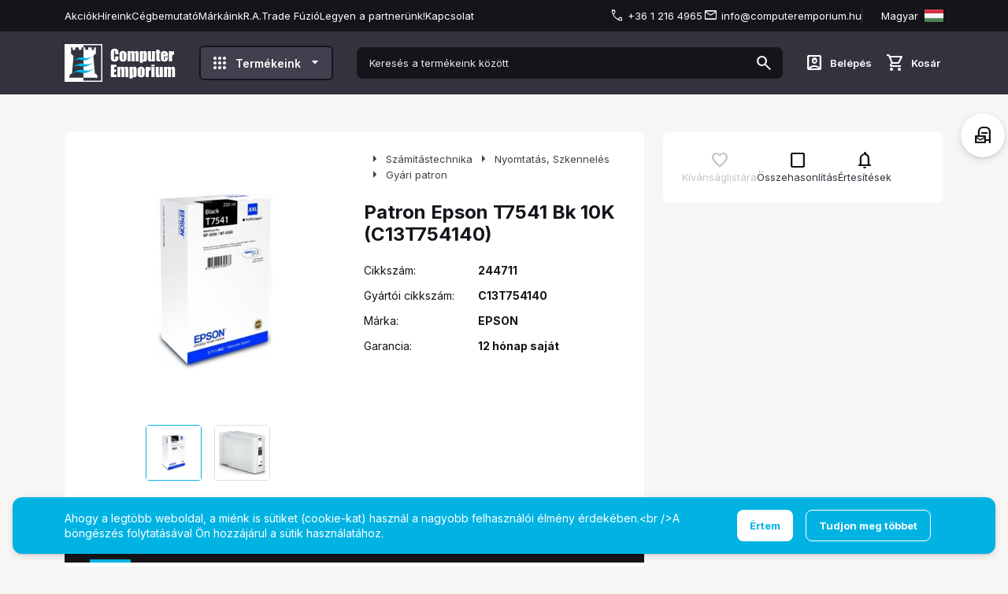

--- FILE ---
content_type: text/html; charset=utf-8
request_url: https://www.computeremporium.hu/gyari-patronok/patron-epson-t7541-bk-10k-c13t754140--244711-p244711.html
body_size: 52471
content:

<!DOCTYPE html>
<html xmlns="http://www.w3.org/1999/xhtml" lang="hu">
<head id="head">
    <meta charset="UTF-8" />
    <meta name="viewport" content="width=device-width, height=device-height, initial-scale=1, user-scalable=no, maximum-scale=1" />
    <title>Patron Epson T7541 Bk 10K (C13T754140) - Computer Emporium web</title>
<meta name="description" content="244711, Patron Epson T7541 Bk 10K (C13T754140), EPSON, Gyári patron" />
<meta property="og:title" content="Patron Epson T7541 Bk 10K (C13T754140) - Computer Emporium web" />
<meta property="og:description" content="244711, Patron Epson T7541 Bk 10K (C13T754140), EPSON, Gyári patron" />
<meta property="og:type" content="website" />
<meta property="og:image" content="https://www.computeremporium.hu/Patron_Epson_T7541_Bk_10K_C13T754140-i748101.webp" />
<meta property="og:url" content="https://www.computeremporium.hu/gyari-patron/patron-epson-t7541-bk-10k-c13t754140--244711-p244711.html" />
<link rel="canonical" href="https://www.computeremporium.hu/gyari-patron/patron-epson-t7541-bk-10k-c13t754140--244711-p244711.html" />

 <script>try{(function(w,d,s,l,i){w[l]=w[l]||[];w[l].push({'gtm.start':
  new Date().getTime(),event:'gtm.js'});var f=d.getElementsByTagName(s)[0],
  j=d.createElement(s),dl=l!='dataLayer'?'&l='+l:'';j.async=true;j.src=
  'https://www.googletagmanager.com/gtm.js?id='+i+dl;f.parentNode.insertBefore(j,f);
  })(window,document,'script','dataLayer','GTM-MTDHHV');} catch(e) {}</script>

<meta name="robots" content="index, follow" />
<meta name="revisit-after" content="5 day" />
    <link rel="preconnect" href="https://fonts.googleapis.com">
    <link rel="preconnect" href="https://fonts.gstatic.com" crossorigin>
    <link href="https://fonts.googleapis.com/css2?family=Inter:wght@400;600;700;800&display=swap" rel="stylesheet">
    <link rel="stylesheet" href="https://fonts.googleapis.com/css2?family=Material+Symbols+Outlined:opsz,wght,FILL,GRAD@20..48,100..700,0..1,-50..200" />
    <link rel="SHORTCUT ICON" href="/favicon.ico" />
    <link rel="apple-touch-icon" sizes="180x180" href="/apple-touch-icon.png" />
    <link rel="icon" type="image/png" sizes="32x32" href="/favicon-32x32.png" />
    <link rel="icon" type="image/png" sizes="16x16" href="/favicon-16x16.png" />
    <link rel="manifest" href="/site.webmanifest" />
    <link rel="mask-icon" href="/safari-pinned-tab.svg" color="#60ce20" />
    <meta name="msapplication-TileColor" content="#60ce20" />
    <meta name="theme-color" content="#ffffff" />
    <meta name="revisit-after" content="3 days" />
    <meta name="distribution" content="global" />
    <meta name="rating" content="general" />

    <script type="text/javascript" src='/ShopResourcesHandler.axd?t=js&amp;l=hu'></script>
    <link href="/Content/css/style?v=1X9ME094UJSSc_ULlNTD6b53A_CYa_zjYRHvDmIyX641" rel="stylesheet"/>

    


<script src="/Content/js/ext?v=Or4rtqa8uqahSOkBf3PbJz7yD4ePDeapsGYuYmoMcLo1"></script>

<script src="/Content/js/shop?v=gKwoGkXU67LOXQGy9g-G_QGlSucm3FXdmojdHvl-drU1"></script>

<script src='/Content/js/vue?v=zF-qyehWMZ4sY55evPJHO6VPn7cjiEx506I8JaKE1UA1' defer></script>





<script src='/Content/js/vsbasevue?v=oq2y6ZYIUqnUO5QIleUTGkk9199_LZ9VfGL4_rNeL5s1' defer></script>

<script src='/Content/js/vscikkek?v=LvqB-r5b1XdnkTE88ImpTXOw-LGvQtlmCrb9lqyhaE81' defer></script>


<script src='https://www.google.com/recaptcha/api.js?onload=renderRecaptchas&render=explicit' defer></script>

<script>
        var Session = {
            User: {
                Dnem: "HUF",
                Lang: "hu"
            }
        };
</script>

    
    
    <script src='/Content/js/libphonenumber?v=uDtNgE2_BloBW052Fzu2_sQfX0lquoLV4t6OEesvOp01' async></script>


    <script src="https://cdn.jsdelivr.net/npm/swiper@10.2.0/swiper-bundle.min.js"></script>
    <link href="https://cdn.jsdelivr.net/npm/swiper@10.2.0/swiper-bundle.min.css" rel="stylesheet">
</head>

<body>

<script type="text/javascript">
try{
    dataLayer.push(
{"event":"VS_Other","__vsData":{"Felhasználó_Email":"","user_id":""}}
 );
} catch(e) {}
</script>
<noscript><iframe src="https://www.googletagmanager.com/ns.html?id=GTM-MTDHHV"
height="0" width="0" style="display:none;visibility:hidden"></iframe></noscript>
    
<script type="text/x-template" id="vue_dialog-add-to-cart-template">
    <div>
        <div class="popper__title">Rendszer&#252;zenet</div>
        <div class="popper__close" v-on:click="proceed"></div>
        <div v-if="options.data.Messages && options.data.Messages.length" class="messages-wrapper">
            <div v-for="item in options.data.Messages" :class="item.Type == 2 ? 'color-danger' : ''" v-html="item.Message"></div>
        </div>
        <div v-if="options.data.TetelLista && options.data.TetelLista.length" class="messages-wrapper">
            <div v-for="item in options.data.TetelLista" :class="item.hibas == true ? 'color-danger' : ''" v-html="item.eredmeny"></div>
        </div>
        <div class="flex flex-wrap-xs mt-2">
            <a v-if='options.data.Success == true && $utils.IAmOnThisVirtualPath($utils.WebConfig.Pages.KOSAR_TARTALOM) == false' :href="$utils.getFullUrl($utils.WebConfig.Pages.KOSAR_TARTALOM)" class="button -large w-100">
                Kos&#225;r megtekint&#233;se
            </a>
        </div>
    </div>
</script>

    <div id="app">
        <header class="header">
            <div class="container">
                <div class="header-top">
                    <screen-size v-slot="{IsMaxLG}">
                        <popper v-if="IsMaxLG" v-slot="{toggle, closed}" class="d-flex">
                            <div class="popper-overlay" v-show="!closed" v-on:click="toggle"></div>
                            <div v-on:click="toggle" class="mobile-menu-toggler"><i class="icon -smaller mr-1">menu</i> Men&#252;</div>
                            <div class="popper mobile-menu-popper" :class="!closed ? 'popped' : ''">
                                <ul class="webmenu header-menu" data-log="WebMenu-27"><li><a href="https://www.computeremporium.hu/akciok" data-menuid="135">Akciók</a></li><li><a href="https://www.computeremporium.hu/blog" data-menuid="221">Híreink</a></li><li><a href="https://www.computeremporium.hu/EMPORIUM-hEMPORIUM.html" data-menuid="140">Cégbemutató</a></li><li><a href="https://www.computeremporium.hu/markak/lista" data-menuid="136">Márkáink</a></li><li><a href="https://www.computeremporium.hu/FUZIO-hFUZIO.html" data-menuid="238">R.A.Trade Fúzió</a></li><li><a href="https://www.computeremporium.hu/PARTNER-hPARTNER.html" data-menuid="137">Legyen a partnerünk!</a></li><li><a href="https://www.computeremporium.hu/oldal/kapcsolat" data-menuid="141">Kapcsolat</a></li></ul>
                            </div>
                        </popper>
                        <div v-else>
                            <ul class="webmenu header-menu" data-log="WebMenu-27"><li><a href="https://www.computeremporium.hu/akciok" data-menuid="135">Akciók</a></li><li><a href="https://www.computeremporium.hu/blog" data-menuid="221">Híreink</a></li><li><a href="https://www.computeremporium.hu/EMPORIUM-hEMPORIUM.html" data-menuid="140">Cégbemutató</a></li><li><a href="https://www.computeremporium.hu/markak/lista" data-menuid="136">Márkáink</a></li><li><a href="https://www.computeremporium.hu/FUZIO-hFUZIO.html" data-menuid="238">R.A.Trade Fúzió</a></li><li><a href="https://www.computeremporium.hu/PARTNER-hPARTNER.html" data-menuid="137">Legyen a partnerünk!</a></li><li><a href="https://www.computeremporium.hu/oldal/kapcsolat" data-menuid="141">Kapcsolat</a></li></ul>
                        </div>
                    </screen-size>

                    <div class="header-contacts">
                        <div class="header-phone"><a href="tel:+36 1 216 4965">+36 1 216 4965</a></div>
                        <div class="header-email"><a href="mailto:info@computeremporium.hu">info@computeremporium.hu</a></div>

                        <popper class="header-language" name="lang-popper" v-slot="{toggle, close, closed, popperId}" v-on:open="$root.ClosePopper('popper-minikosar');$root.ClosePopper('login-popper');">
                            <span class="language-toggler" data-flag="H" v-on:click="toggle">Magyar</span>
                            <div class="lang-popper popper" :class="{'popped' : !closed}" v-click-outside="close">
                                

    <div class="lang-wrapper">
        <vs-nyelvvalaszto href="#" class="lang-item -E" nyelv-kod="E">English</vs-nyelvvalaszto>
        <vs-nyelvvalaszto href="#" class="lang-item -H -selected" nyelv-kod="H">Magyar</vs-nyelvvalaszto>
        <vs-nyelvvalaszto href="#" class="lang-item -S" nyelv-kod="S">Srpski</vs-nyelvvalaszto>
    </div>

                            </div>
                        </popper>
                    </div>
                </div>
                <div class="header-middle">
                    <popper v-slot="{toggle, closed}" class="d-flex d-md-none">
                        <div class="popper-overlay" v-show="!closed" v-on:click="toggle"></div>
                        <i class="icon mobile-menu-toggler mr-3" v-on:click="toggle">menu</i>
                        <div class="popper mobile-menu-popper pt-6" :class="!closed ? 'popped' : ''">
                            <div class="popper-close" v-on:click="toggle"></div>
                            <ul class="webmenu header-menu" data-log="WebMenu-27"><li><a href="https://www.computeremporium.hu/akciok" data-menuid="135">Akciók</a></li><li><a href="https://www.computeremporium.hu/blog" data-menuid="221">Híreink</a></li><li><a href="https://www.computeremporium.hu/EMPORIUM-hEMPORIUM.html" data-menuid="140">Cégbemutató</a></li><li><a href="https://www.computeremporium.hu/markak/lista" data-menuid="136">Márkáink</a></li><li><a href="https://www.computeremporium.hu/FUZIO-hFUZIO.html" data-menuid="238">R.A.Trade Fúzió</a></li><li><a href="https://www.computeremporium.hu/PARTNER-hPARTNER.html" data-menuid="137">Legyen a partnerünk!</a></li><li><a href="https://www.computeremporium.hu/oldal/kapcsolat" data-menuid="141">Kapcsolat</a></li></ul>
                            <div class="products-title"><i class="icon mr-2">apps</i>Term&#233;keink</div>
                            <ul class="products-menu -mobile" data-log="WebMenu-27"><li><a href="https://www.computeremporium.hu/szamitastechnika-cTECH.html" data-menuid="214_TECH"><div style="text-align: left;">  <i class="fas fa-laptop" style="margin-right: 8px;"></i> Számítástechnika</div></a><ul class="subnav"><li><a href="https://www.computeremporium.hu/szamitastechnika/adathordozo-cTECHADAT.html" data-menuid="214_TECH_TECHADAT">Adathordozó</a><ul class="subnav"><li><a href="https://www.computeremporium.hu/szamitastechnika/adathordozo/dvd-cd-minidisc-lemez-cTECHADATDISK.html" data-menuid="214_TECH_TECHADAT_TECHADATDISK">DVD/CD/MiniDisc lemez</a></li><li><a href="https://www.computeremporium.hu/szamitastechnika/adathordozo/kulso-merevlemez-cTECHADATKULS.html" data-menuid="214_TECH_TECHADAT_TECHADATKULS">Külső merevlemez</a></li><li><a href="https://www.computeremporium.hu/szamitastechnika/adathordozo/kulso-ssd-cTECHADATKSSD.html" data-menuid="214_TECH_TECHADAT_TECHADATKSSD">Külső SSD</a></li><li><a href="https://www.computeremporium.hu/szamitastechnika/adathordozo/pendrive-cTECHADATPEND.html" data-menuid="214_TECH_TECHADAT_TECHADATPEND">Pendrive</a></li></ul></li><li><a href="https://www.computeremporium.hu/szamitastechnika/ajandektargyak-cTECHSAJA.html" data-menuid="214_TECH_TECHSAJA">Ajándéktárgyak</a><ul class="subnav"><li><a href="https://www.computeremporium.hu/szamitastechnika/ajandektargyak/gamer-ruha-cTECHSAJAGAMR.html" data-menuid="214_TECH_TECHSAJA_TECHSAJAGAMR">Gamer ruha</a></li><li><a href="https://www.computeremporium.hu/szamitastechnika/ajandektargyak/gamer-targyak-cTECHSAJAGAMK.html" data-menuid="214_TECH_TECHSAJA_TECHSAJAGAMK">Gamer tárgyak</a></li><li><a href="https://www.computeremporium.hu/szamitastechnika/ajandektargyak/jatek-figura-cTECHSAJAJFIG.html" data-menuid="214_TECH_TECHSAJA_TECHSAJAJFIG">Játék figura</a></li></ul></li><li><a href="https://www.computeremporium.hu/szamitastechnika/halozat-cTECHHALO.html" data-menuid="214_TECH_TECHHALO">Hálózat</a><ul class="subnav"><li><a href="https://www.computeremporium.hu/szamitastechnika/halozat/3g-adapter-cTECHHALO3GAD.html" data-menuid="214_TECH_TECHHALO_TECHHALO3GAD">3G adapter</a></li><li><a href="https://www.computeremporium.hu/szamitastechnika/halozat/access-point-cTECHHALOACCP.html" data-menuid="214_TECH_TECHHALO_TECHHALOACCP">Access point</a></li><li><a href="https://www.computeremporium.hu/szamitastechnika/halozat/antenna-cTECHHALOANTN.html" data-menuid="214_TECH_TECHHALO_TECHHALOANTN">Antenna</a></li><li><a href="https://www.computeremporium.hu/szamitastechnika/halozat/bluetooth-adapter-cTECHHALOBTAD.html" data-menuid="214_TECH_TECHHALO_TECHHALOBTAD">Bluetooth adapter</a></li><li><a href="https://www.computeremporium.hu/szamitastechnika/halozat/bridge-cTECHHALOBRDG.html" data-menuid="214_TECH_TECHHALO_TECHHALOBRDG">Bridge</a></li><li><a href="https://www.computeremporium.hu/szamitastechnika/halozat/halozati-kartya-cTECHHALOHAKA.html" data-menuid="214_TECH_TECHHALO_TECHHALOHAKA">Hálózati kártya</a></li><li><a href="https://www.computeremporium.hu/szamitastechnika/halozat/ip-kamera-cTECHHALOIPKA.html" data-menuid="214_TECH_TECHHALO_TECHHALOIPKA">IP kamera</a></li><li><a href="https://www.computeremporium.hu/szamitastechnika/halozat/ip-telefon-cTECHHALOIPPH.html" data-menuid="214_TECH_TECHHALO_TECHHALOIPPH">IP telefon</a></li><li><a href="https://www.computeremporium.hu/szamitastechnika/halozat/kiegeszito-cTECHHALOFGKI.html" data-menuid="214_TECH_TECHHALO_TECHHALOFGKI">Kiegészítő</a></li><li><a href="https://www.computeremporium.hu/szamitastechnika/halozat/nas-cTECHHALOHNAS.html" data-menuid="214_TECH_TECHHALO_TECHHALOHNAS">NAS</a></li><li><a href="https://www.computeremporium.hu/szamitastechnika/halozat/nas-bovites-cTECHHALONBOV.html" data-menuid="214_TECH_TECHHALO_TECHHALONBOV">NAS bővítés</a></li><li><a href="https://www.computeremporium.hu/szamitastechnika/halozat/nas-kiegeszito-licensz-cTECHHALONASK.html" data-menuid="214_TECH_TECHHALO_TECHHALONASK">NAS kiegészítő, licensz</a></li><li><a href="https://www.computeremporium.hu/szamitastechnika/halozat/powerline-adapter-cTECHHALOPLAD.html" data-menuid="214_TECH_TECHHALO_TECHHALOPLAD">Powerline adapter</a></li><li><a href="https://www.computeremporium.hu/szamitastechnika/halozat/switch-cTECHHALOSWIT.html" data-menuid="214_TECH_TECHHALO_TECHHALOSWIT">Switch</a></li><li><a href="https://www.computeremporium.hu/szamitastechnika/halozat/tuzfalak-cTECHHALOTZFL.html" data-menuid="214_TECH_TECHHALO_TECHHALOTZFL">Tűzfalak</a></li><li><a href="https://www.computeremporium.hu/szamitastechnika/halozat/vezetek-nelkuli-router-cTECHHALOWROU.html" data-menuid="214_TECH_TECHHALO_TECHHALOWROU">Vezeték nélküli router</a></li><li><a href="https://www.computeremporium.hu/szamitastechnika/halozat/vezetekes-router-cTECHHALOVROU.html" data-menuid="214_TECH_TECHHALO_TECHHALOVROU">Vezetékes router</a></li><li><a href="https://www.computeremporium.hu/szamitastechnika/halozat/wifi-adapter-cTECHHALOWFAD.html" data-menuid="214_TECH_TECHHALO_TECHHALOWFAD">WiFi adapter</a></li></ul></li><li><a href="https://www.computeremporium.hu/szamitastechnika/kijelzo-megjelenito-cTECHKIJM.html" data-menuid="214_TECH_TECHKIJM">Kijelző, megjelenítő</a><ul class="subnav"><li><a href="https://www.computeremporium.hu/szamitastechnika/kijelzo-megjelenito/ipari-es-diagnosztikai-monitor-cTECHKIJMLFDI.html" data-menuid="214_TECH_TECHKIJM_TECHKIJMLFDI">Ipari és diagnosztikai monitor</a></li><li><a href="https://www.computeremporium.hu/szamitastechnika/kijelzo-megjelenito/monitor-cTECHKIJMMNTR.html" data-menuid="214_TECH_TECHKIJM_TECHKIJMMNTR">Monitor</a></li><li><a href="https://www.computeremporium.hu/szamitastechnika/kijelzo-megjelenito/nagymeretu-kijelzo-kiegeszito-cTECHKIJMLFDK.html" data-menuid="214_TECH_TECHKIJM_TECHKIJMLFDK">Nagyméretű kijelző kiegészítő</a></li><li><a href="https://www.computeremporium.hu/szamitastechnika/kijelzo-megjelenito/projektor-cTECHKIJMPROJ.html" data-menuid="214_TECH_TECHKIJM_TECHKIJMPROJ">Projektor</a></li></ul></li><li><a href="https://www.computeremporium.hu/szamitastechnika/komplett-pc-es-notebook-cTECHKSZG.html" data-menuid="214_TECH_TECHKSZG">Komplett PC és Notebook</a><ul class="subnav"><li><a href="https://www.computeremporium.hu/szamitastechnika/komplett-pc-es-notebook/barebone-cTECHKSZGBRBN.html" data-menuid="214_TECH_TECHKSZG_TECHKSZGBRBN">Barebone</a></li><li><a href="https://www.computeremporium.hu/szamitastechnika/komplett-pc-es-notebook/komplett-pc-cTECHKSZGKOPC.html" data-menuid="214_TECH_TECHKSZG_TECHKSZGKOPC">Komplett PC</a></li><li><a href="https://www.computeremporium.hu/szamitastechnika/komplett-pc-es-notebook/notebook-cTECHKSZGNOTB.html" data-menuid="214_TECH_TECHKSZG_TECHKSZGNOTB">Notebook</a></li><li><a href="https://www.computeremporium.hu/szamitastechnika/komplett-pc-es-notebook/notebook-kiegeszito-cTECHKSZGNOTK.html" data-menuid="214_TECH_TECHKSZG_TECHKSZGNOTK">Notebook kiegészítő</a></li><li><a href="https://www.computeremporium.hu/szamitastechnika/komplett-pc-es-notebook/soc-kiegeszito-cTECHKSZGSOCK.html" data-menuid="214_TECH_TECHKSZG_TECHKSZGSOCK">SOC kiegészítő</a></li><li><a href="https://www.computeremporium.hu/szamitastechnika/komplett-pc-es-notebook/soc-rendszer-cTECHKSZGSOCR.html" data-menuid="214_TECH_TECHKSZG_TECHKSZGSOCR">SOC rendszer</a></li></ul></li><li><a href="https://www.computeremporium.hu/szamitastechnika/notebook-cTECHNOTB.html" data-menuid="214_TECH_TECHNOTB">Notebook</a></li><li><a href="https://www.computeremporium.hu/szamitastechnika/nyomtatas-szkenneles-cTECHNYAS.html" data-menuid="214_TECH_TECHNYAS">Nyomtatás, Szkennelés</a><ul class="subnav"><li><a href="https://www.computeremporium.hu/szamitastechnika/nyomtatas-szkenneles/3d-nyomtato-kellek-cTECHNYAS3DKE.html" data-menuid="214_TECH_TECHNYAS_TECHNYAS3DKE">3D nyomtató kellék</a></li><li><a href="https://www.computeremporium.hu/szamitastechnika/nyomtatas-szkenneles/cimkenyomtato-cTECHNYASCMNY.html" data-menuid="214_TECH_TECHNYAS_TECHNYASCMNY">Címkenyomtató</a></li><li><a href="https://www.computeremporium.hu/szamitastechnika/nyomtatas-szkenneles/cimkezo-es-cimkenyomtato-kellek-cTECHNYASCMKK.html" data-menuid="214_TECH_TECHNYAS_TECHNYASCMKK">Címkéző- és címkenyomtató kellék</a></li><li><a href="https://www.computeremporium.hu/szamitastechnika/nyomtatas-szkenneles/cimkezo-es-cimkeszalag-cTECHNYASCMSZ.html" data-menuid="214_TECH_TECHNYAS_TECHNYASCMSZ">Címkéző- és címkeszalag</a></li><li><a href="https://www.computeremporium.hu/szamitastechnika/nyomtatas-szkenneles/cimkezo-keszulek-cTECHNYASCMKZ.html" data-menuid="214_TECH_TECHNYAS_TECHNYASCMKZ">Címkéző készülék</a></li><li><a href="https://www.computeremporium.hu/szamitastechnika/nyomtatas-szkenneles/fenymasolopapir-nyomtatopapir-cTECHNYASPAPR.html" data-menuid="214_TECH_TECHNYAS_TECHNYASPAPR">Fénymásolópapír, nyomtatópapír</a></li><li><a href="https://www.computeremporium.hu/szamitastechnika/nyomtatas-szkenneles/fotonyomtato-cTECHNYASFTNY.html" data-menuid="214_TECH_TECHNYAS_TECHNYASFTNY">Fotónyomtató</a></li><li><a href="https://www.computeremporium.hu/szamitastechnika/nyomtatas-szkenneles/fotopapir-cTECHNYASFOTP.html" data-menuid="214_TECH_TECHNYAS_TECHNYASFOTP">Fotópapír</a></li><li><a href="https://www.computeremporium.hu/szamitastechnika/nyomtatas-szkenneles/gyari-patron-cTECHNYASPATE.html" data-menuid="214_TECH_TECHNYAS_TECHNYASPATE">Gyári patron</a></li><li><a href="https://www.computeremporium.hu/szamitastechnika/nyomtatas-szkenneles/gyari-toner-cTECHNYASTONE.html" data-menuid="214_TECH_TECHNYAS_TECHNYASTONE">Gyári toner</a></li><li><a href="https://www.computeremporium.hu/szamitastechnika/nyomtatas-szkenneles/multifunkcios-nyomtato-cTECHNYASMLNY.html" data-menuid="214_TECH_TECHNYAS_TECHNYASMLNY">Multifunkciós nyomtató</a></li><li><a href="https://www.computeremporium.hu/szamitastechnika/nyomtatas-szkenneles/nyomtato-cTECHNYASNYOM.html" data-menuid="214_TECH_TECHNYAS_TECHNYASNYOM">Nyomtató</a></li><li><a href="https://www.computeremporium.hu/szamitastechnika/nyomtatas-szkenneles/nyomtato-es-fax-kellek-cTECHNYASFAXK.html" data-menuid="214_TECH_TECHNYAS_TECHNYASFAXK">Nyomtató és Fax kellék</a></li><li><a href="https://www.computeremporium.hu/szamitastechnika/nyomtatas-szkenneles/nyomtato-kellek-cTECHNYASNYOK.html" data-menuid="214_TECH_TECHNYAS_TECHNYASNYOK">Nyomtató kellék</a></li><li><a href="https://www.computeremporium.hu/szamitastechnika/nyomtatas-szkenneles/szkenner-kiegeszito-cTECHNYASSCAK.html" data-menuid="214_TECH_TECHNYAS_TECHNYASSCAK">Szkenner kiegészítő</a></li><li><a href="https://www.computeremporium.hu/szamitastechnika/nyomtatas-szkenneles/szkennerek-cTECHNYASSCAN.html" data-menuid="214_TECH_TECHNYAS_TECHNYASSCAN">Szkennerek</a></li><li><a href="https://www.computeremporium.hu/szamitastechnika/nyomtatas-szkenneles/utangyartott-patron-cTECHNYASPATU.html" data-menuid="214_TECH_TECHNYAS_TECHNYASPATU">Utángyártott patron</a></li><li><a href="https://www.computeremporium.hu/szamitastechnika/nyomtatas-szkenneles/utangyartott-toner-cTECHNYASTONU.html" data-menuid="214_TECH_TECHNYAS_TECHNYASTONU">Utángyártott toner</a></li></ul></li><li><a href="https://www.computeremporium.hu/szamitastechnika/pc-komponens-cTECHKOMP.html" data-menuid="214_TECH_TECHKOMP">PC komponens</a><ul class="subnav"><li><a href="https://www.computeremporium.hu/szamitastechnika/pc-komponens/alaplap-cTECHKOMPMTHR.html" data-menuid="214_TECH_TECHKOMP_TECHKOMPMTHR">Alaplap</a></li><li><a href="https://www.computeremporium.hu/szamitastechnika/pc-komponens/hangkartya-cTECHKOMPHNGK.html" data-menuid="214_TECH_TECHKOMP_TECHKOMPHNGK">Hangkártya</a></li><li><a href="https://www.computeremporium.hu/szamitastechnika/pc-komponens/huto-kiegeszito-cTECHKOMPHTKI.html" data-menuid="214_TECH_TECHKOMP_TECHKOMPHTKI">Hűtő kiegészítő</a></li><li><a href="https://www.computeremporium.hu/szamitastechnika/pc-komponens/memoriak-cTECHKOMPDRAM.html" data-menuid="214_TECH_TECHKOMP_TECHKOMPDRAM">Memóriák</a></li><li><a href="https://www.computeremporium.hu/szamitastechnika/pc-komponens/merevlemez-cTECHKOMPBHDD.html" data-menuid="214_TECH_TECHKOMP_TECHKOMPBHDD">Merevlemez</a></li><li><a href="https://www.computeremporium.hu/szamitastechnika/pc-komponens/optikai-meghajto-cTECHKOMPOPTB.html" data-menuid="214_TECH_TECHKOMP_TECHKOMPOPTB">Optikai meghajtó</a></li><li><a href="https://www.computeremporium.hu/szamitastechnika/pc-komponens/processzor-cTECHKOMPCPUS.html" data-menuid="214_TECH_TECHKOMP_TECHKOMPCPUS">Processzor</a></li><li><a href="https://www.computeremporium.hu/szamitastechnika/pc-komponens/processzorhuto-cTECHKOMPHPRC.html" data-menuid="214_TECH_TECHKOMP_TECHKOMPHPRC">Processzorhűtő</a></li><li><a href="https://www.computeremporium.hu/szamitastechnika/pc-komponens/projektor-kellek-cTECHKOMPPRJK.html" data-menuid="214_TECH_TECHKOMP_TECHKOMPPRJK">Projektor kellék</a></li><li><a href="https://www.computeremporium.hu/szamitastechnika/pc-komponens/rendszerhuto-cTECHKOMPHREN.html" data-menuid="214_TECH_TECHKOMP_TECHKOMPHREN">Rendszerhűtő</a></li><li><a href="https://www.computeremporium.hu/szamitastechnika/pc-komponens/ssd-cTECHKOMPSSDB.html" data-menuid="214_TECH_TECHKOMP_TECHKOMPSSDB">SSD</a></li><li><a href="https://www.computeremporium.hu/szamitastechnika/pc-komponens/szamitogephaz-cTECHKOMPCASE.html" data-menuid="214_TECH_TECHKOMP_TECHKOMPCASE">Számítógépház</a></li><li><a href="https://www.computeremporium.hu/szamitastechnika/pc-komponens/tapegyseg-cTECHKOMPPSUS.html" data-menuid="214_TECH_TECHKOMP_TECHKOMPPSUS">Tápegység</a></li><li><a href="https://www.computeremporium.hu/szamitastechnika/pc-komponens/vga-huto-cTECHKOMPHVID.html" data-menuid="214_TECH_TECHKOMP_TECHKOMPHVID">VGA hűtő</a></li><li><a href="https://www.computeremporium.hu/szamitastechnika/pc-komponens/videokartya-cTECHKOMPVGAS.html" data-menuid="214_TECH_TECHKOMP_TECHKOMPVGAS">Videokártya</a></li><li><a href="https://www.computeremporium.hu/szamitastechnika/pc-komponens/vizhutes-cTECHKOMPVHUT.html" data-menuid="214_TECH_TECHKOMP_TECHKOMPVHUT">Vízhűtés</a></li></ul></li><li><a href="https://www.computeremporium.hu/szamitastechnika/periferia-cTECHPERI.html" data-menuid="214_TECH_TECHPERI">Periféria</a><ul class="subnav"><li><a href="https://www.computeremporium.hu/szamitastechnika/periferia/vonalkod-es-rfid-olvaso-kiegeszitok-cTECHPERIROK.html" data-menuid="214_TECH_TECHPERI_TECHPERIROK">Vonalkód és RFID olvasó kiegészítők</a></li><li><a href="https://www.computeremporium.hu/szamitastechnika/periferia/atalakito-cTECHPERIATAL.html" data-menuid="214_TECH_TECHPERI_TECHPERIATAL">Átalakító</a></li><li><a href="https://www.computeremporium.hu/szamitastechnika/periferia/billentyuzet-cTECHPERIBILL.html" data-menuid="214_TECH_TECHPERI_TECHPERIBILL">Billentyűzet</a></li><li><a href="https://www.computeremporium.hu/szamitastechnika/periferia/billentyuzet-kiegeszito-cTECHPERIBILK.html" data-menuid="214_TECH_TECHPERI_TECHPERIBILK">Billentyűzet kiegészítő</a></li><li><a href="https://www.computeremporium.hu/szamitastechnika/periferia/capture-kartya-cTECHPERICAPC.html" data-menuid="214_TECH_TECHPERI_TECHPERICAPC">Capture kártya</a></li><li><a href="https://www.computeremporium.hu/szamitastechnika/periferia/digitalizalo-tabla-cTECHPERIDTAB.html" data-menuid="214_TECH_TECHPERI_TECHPERIDTAB">Digitalizáló tábla</a></li><li><a href="https://www.computeremporium.hu/szamitastechnika/periferia/digitalizalo-tabla-kiegeszito-cTECHPERIDTKI.html" data-menuid="214_TECH_TECHPERI_TECHPERIDTKI">Digitalizáló tábla kiegészítő</a></li><li><a href="https://www.computeremporium.hu/szamitastechnika/periferia/eger-cTECHPERIEGER.html" data-menuid="214_TECH_TECHPERI_TECHPERIEGER">Egér</a></li><li><a href="https://www.computeremporium.hu/szamitastechnika/periferia/egerpad-cTECHPERIEGEP.html" data-menuid="214_TECH_TECHPERI_TECHPERIEGEP">Egérpad</a></li><li><a href="https://www.computeremporium.hu/szamitastechnika/periferia/fejhallgato-cTECHPERIPFEJ.html" data-menuid="214_TECH_TECHPERI_TECHPERIPFEJ">Fejhallgató</a></li><li><a href="https://www.computeremporium.hu/szamitastechnika/periferia/forgoszek-cTECHPERISZKI.html" data-menuid="214_TECH_TECHPERI_TECHPERISZKI">Forgószék</a></li><li><a href="https://www.computeremporium.hu/szamitastechnika/periferia/gamer-vilagitas-cTECHPERIGAVI.html" data-menuid="214_TECH_TECHPERI_TECHPERIGAVI">Gamer világítás</a></li><li><a href="https://www.computeremporium.hu/szamitastechnika/periferia/hangszoro-cTECHPERISPKR.html" data-menuid="214_TECH_TECHPERI_TECHPERISPKR">Hangszóró</a></li><li><a href="https://www.computeremporium.hu/szamitastechnika/periferia/i-o-kartya-cTECHPERIIOKA.html" data-menuid="214_TECH_TECHPERI_TECHPERIIOKA">I/O kártya</a></li><li><a href="https://www.computeremporium.hu/szamitastechnika/periferia/irodai-szek-kiegeszito-cTECHPERIISZK.html" data-menuid="214_TECH_TECHPERI_TECHPERIISZK">Irodai szék kiegészítő</a></li><li><a href="https://www.computeremporium.hu/szamitastechnika/periferia/jatekules-cTECHPERIGSZE.html" data-menuid="214_TECH_TECHPERI_TECHPERIGSZE">Játékülés</a></li><li><a href="https://www.computeremporium.hu/szamitastechnika/periferia/jatekules-es-szek-kiegeszito-cTECHPERIGSZK.html" data-menuid="214_TECH_TECHPERI_TECHPERIGSZK">Játékülés és szék kiegészítő</a></li><li><a href="https://www.computeremporium.hu/szamitastechnika/periferia/jatekvezerlo-cTECHPERIJAVE.html" data-menuid="214_TECH_TECHPERI_TECHPERIJAVE">Játékvezérlő</a></li><li><a href="https://www.computeremporium.hu/szamitastechnika/periferia/jeltovabbito-cTECHPERIREPE.html" data-menuid="214_TECH_TECHPERI_TECHPERIREPE">Jeltovábbító</a></li><li><a href="https://www.computeremporium.hu/szamitastechnika/periferia/kabel-cTECHPERIKABL.html" data-menuid="214_TECH_TECHPERI_TECHPERIKABL">Kábel</a></li><li><a href="https://www.computeremporium.hu/szamitastechnika/periferia/kartyaolvaso-cTECHPERIKARO.html" data-menuid="214_TECH_TECHPERI_TECHPERIKARO">Kártyaolvasó</a></li><li><a href="https://www.computeremporium.hu/szamitastechnika/periferia/kvm-hosszabbito-cTECHPERIKVME.html" data-menuid="214_TECH_TECHPERI_TECHPERIKVME">KVM hosszabbító</a></li><li><a href="https://www.computeremporium.hu/szamitastechnika/periferia/kvm-kabel-cTECHPERIKVMK.html" data-menuid="214_TECH_TECHPERI_TECHPERIKVMK">KVM kábel</a></li><li><a href="https://www.computeremporium.hu/szamitastechnika/periferia/kvm-kiegeszito-cTECHPERIKVMI.html" data-menuid="214_TECH_TECHPERI_TECHPERIKVMI">KVM kiegészítő</a></li><li><a href="https://www.computeremporium.hu/szamitastechnika/periferia/kvm-switch-cTECHPERIKVMS.html" data-menuid="214_TECH_TECHPERI_TECHPERIKVMS">KVM switch</a></li><li><a href="https://www.computeremporium.hu/szamitastechnika/periferia/mobil-rack-cTECHPERIMOBR.html" data-menuid="214_TECH_TECHPERI_TECHPERIMOBR">Mobil rack</a></li><li><a href="https://www.computeremporium.hu/szamitastechnika/periferia/modding-eszkoz-cTECHPERIMODD.html" data-menuid="214_TECH_TECHPERI_TECHPERIMODD">Modding eszköz</a></li><li><a href="https://www.computeremporium.hu/szamitastechnika/periferia/modding-kabel-cTECHPERIMODK.html" data-menuid="214_TECH_TECHPERI_TECHPERIMODK">Modding kábel</a></li><li><a href="https://www.computeremporium.hu/szamitastechnika/periferia/monitor-konzol-cTECHPERIMOKI.html" data-menuid="214_TECH_TECHPERI_TECHPERIMOKI">Monitor konzol</a></li><li><a href="https://www.computeremporium.hu/szamitastechnika/periferia/monitor-konzol-kiegeszito-cTECHPERIMKKI.html" data-menuid="214_TECH_TECHPERI_TECHPERIMKKI">Monitor konzol kiegészítő</a></li><li><a href="https://www.computeremporium.hu/szamitastechnika/periferia/prezenter-cTECHPERIPREZ.html" data-menuid="214_TECH_TECHPERI_TECHPERIPREZ">Prezenter</a></li><li><a href="https://www.computeremporium.hu/szamitastechnika/periferia/projektor-taska-cTECHPERIPRJT.html" data-menuid="214_TECH_TECHPERI_TECHPERIPRJT">Projektor táska</a></li><li><a href="https://www.computeremporium.hu/szamitastechnika/periferia/projektor-vaszon-cTECHPERIPRJV.html" data-menuid="214_TECH_TECHPERI_TECHPERIPRJV">Projektor vászon</a></li><li><a href="https://www.computeremporium.hu/szamitastechnika/periferia/szamitogep-asztal-cTECHPERISZGA.html" data-menuid="214_TECH_TECHPERI_TECHPERISZGA">Számítógép asztal</a></li><li><a href="https://www.computeremporium.hu/szamitastechnika/periferia/szamitogephaz-kiegeszito-es-elolapi-panel-cTECHPERISZGI.html" data-menuid="214_TECH_TECHPERI_TECHPERISZGI">Számítógépház kiegészítő és előlapi panel</a></li><li><a href="https://www.computeremporium.hu/szamitastechnika/periferia/tulfeszultseg-vedo-cTECHPERITULF.html" data-menuid="214_TECH_TECHPERI_TECHPERITULF">Túlfeszültség védő</a></li><li><a href="https://www.computeremporium.hu/szamitastechnika/periferia/ups-kiegeszito-cTECHPERISZUK.html" data-menuid="214_TECH_TECHPERI_TECHPERISZUK">UPS kiegészítő</a></li><li><a href="https://www.computeremporium.hu/szamitastechnika/periferia/usb-kellek-cTECHPERIUSBK.html" data-menuid="214_TECH_TECHPERI_TECHPERIUSBK">USB kellék</a></li><li><a href="https://www.computeremporium.hu/szamitastechnika/periferia/vga-dvi-hdmi-dp-eszkoz-cTECHPERIVGES.html" data-menuid="214_TECH_TECHPERI_TECHPERIVGES">VGA/DVI/HDMI/DP eszköz</a></li><li><a href="https://www.computeremporium.hu/szamitastechnika/periferia/vonalkod-es-rfid-olvaso-cTECHPERIVONK.html" data-menuid="214_TECH_TECHPERI_TECHPERIVONK">Vonalkód és RFID olvasó</a></li><li><a href="https://www.computeremporium.hu/szamitastechnika/periferia/vonalkod-es-rfid-olvaso-kiegeszito-kabelek-cTECHPERIPOKK.html" data-menuid="214_TECH_TECHPERI_TECHPERIPOKK">Vonalkód és RFID olvasó kiegészítő kábelek</a></li><li><a href="https://www.computeremporium.hu/szamitastechnika/periferia/vr-headset-cTECHPERIVRHS.html" data-menuid="214_TECH_TECHPERI_TECHPERIVRHS">VR headset</a></li><li><a href="https://www.computeremporium.hu/szamitastechnika/periferia/vr-headset-kiegeszito-cTECHPERIVRHK.html" data-menuid="214_TECH_TECHPERI_TECHPERIVRHK">VR headset kiegészítő</a></li><li><a href="https://www.computeremporium.hu/szamitastechnika/periferia/webkamera-cTECHPERIWEBK.html" data-menuid="214_TECH_TECHPERI_TECHPERIWEBK">Webkamera</a></li></ul></li><li><a href="https://www.computeremporium.hu/szamitastechnika/szerver-cTECHSVER.html" data-menuid="214_TECH_TECHSVER">Szerver</a><ul class="subnav"><li><a href="https://www.computeremporium.hu/szamitastechnika/szerver/rack-szekreny-cTECHSVERRCKS.html" data-menuid="214_TECH_TECHSVER_TECHSVERRCKS">Rack szekrény</a></li><li><a href="https://www.computeremporium.hu/szamitastechnika/szerver/szerver-cTECHSVERSZVR.html" data-menuid="214_TECH_TECHSVER_TECHSVERSZVR">Szerver</a></li><li><a href="https://www.computeremporium.hu/szamitastechnika/szerver/szerver-alaplap-cTECHSVERSZMB.html" data-menuid="214_TECH_TECHSVER_TECHSVERSZMB">Szerver alaplap</a></li><li><a href="https://www.computeremporium.hu/szamitastechnika/szerver/szerver-energia-eloszto-cTECHSVERSZPD.html" data-menuid="214_TECH_TECHSVER_TECHSVERSZPD">Szerver energia elosztó</a></li><li><a href="https://www.computeremporium.hu/szamitastechnika/szerver/szerver-hdd-cTECHSVERSHDD.html" data-menuid="214_TECH_TECHSVER_TECHSVERSHDD">Szerver HDD</a></li><li><a href="https://www.computeremporium.hu/szamitastechnika/szerver/szerver-hdd-hatlap-cTECHSVERSZBP.html" data-menuid="214_TECH_TECHSVER_TECHSVERSZBP">Szerver HDD hátlap</a></li><li><a href="https://www.computeremporium.hu/szamitastechnika/szerver/szerver-memoria-cTECHSVERSRAM.html" data-menuid="214_TECH_TECHSVER_TECHSVERSRAM">Szerver memória</a></li><li><a href="https://www.computeremporium.hu/szamitastechnika/szerver/szerver-nas-cTECHSVERSNAS.html" data-menuid="214_TECH_TECHSVER_TECHSVERSNAS">Szerver NAS</a></li><li><a href="https://www.computeremporium.hu/szamitastechnika/szerver/szerver-operacios-rendszer-cTECHSVERSZOP.html" data-menuid="214_TECH_TECHSVER_TECHSVERSZOP">Szerver operációs rendszer</a></li><li><a href="https://www.computeremporium.hu/szamitastechnika/szerver/szerver-processzor-cTECHSVERSCPU.html" data-menuid="214_TECH_TECHSVER_TECHSVERSCPU">Szerver processzor</a></li><li><a href="https://www.computeremporium.hu/szamitastechnika/szerver/szerver-rackmount-sin-cTECHSVERSZRR.html" data-menuid="214_TECH_TECHSVER_TECHSVERSZRR">Szerver rackmount sín</a></li><li><a href="https://www.computeremporium.hu/szamitastechnika/szerver/szerver-rackszekreny-kiegeszito-cTECHSVERSZRK.html" data-menuid="214_TECH_TECHSVER_TECHSVERSZRK">Szerver rackszekrény kiegészítő</a></li><li><a href="https://www.computeremporium.hu/szamitastechnika/szerver/szerver-raid-eszkoz-cTECHSVERSZRD.html" data-menuid="214_TECH_TECHSVER_TECHSVERSZRD">Szerver raid eszköz</a></li><li><a href="https://www.computeremporium.hu/szamitastechnika/szerver/szerver-raid-kabelek-es-kiegeszito-cTECHSVERSZRC.html" data-menuid="214_TECH_TECHSVER_TECHSVERSZRC">Szerver raid kábelek és kiegészítő</a></li><li><a href="https://www.computeremporium.hu/szamitastechnika/szerver/szerver-ssd-cTECHSVERSSSD.html" data-menuid="214_TECH_TECHSVER_TECHSVERSSSD">Szerver SSD</a></li><li><a href="https://www.computeremporium.hu/szamitastechnika/szerver/szerver-tapegyseg-cTECHSVERSPSU.html" data-menuid="214_TECH_TECHSVER_TECHSVERSPSU">Szerver tápegység</a></li><li><a href="https://www.computeremporium.hu/szamitastechnika/szerver/szerver-tartozek-cTECHSVERSTAR.html" data-menuid="214_TECH_TECHSVER_TECHSVERSTAR">Szerver tartozék</a></li><li><a href="https://www.computeremporium.hu/szamitastechnika/szerver/szerver-ventillator-cTECHSVERSZCO.html" data-menuid="214_TECH_TECHSVER_TECHSVERSZCO">Szerver ventillátor</a></li><li><a href="https://www.computeremporium.hu/szamitastechnika/szerver/szerverhaz-cTECHSVERSZHA.html" data-menuid="214_TECH_TECHSVER_TECHSVERSZHA">Szerverház</a></li><li><a href="https://www.computeremporium.hu/szamitastechnika/szerver/szunetmentes-tap-cTECHSVERBUPS.html" data-menuid="214_TECH_TECHSVER_TECHSVERBUPS">Szünetmentes táp</a></li><li><a href="https://www.computeremporium.hu/szamitastechnika/szerver/szunetmentes-tap-akkumulator-cTECHSVERSZUA.html" data-menuid="214_TECH_TECHSVER_TECHSVERSZUA">Szünetmentes táp akkumulátor</a></li></ul></li><li><a href="https://www.computeremporium.hu/szamitastechnika/szoftver-cTECHSZOF.html" data-menuid="214_TECH_TECHSZOF">Szoftver</a><ul class="subnav"><li><a href="https://www.computeremporium.hu/szamitastechnika/szoftver/irodai-szoftver-cTECHSZOFIRSZ.html" data-menuid="214_TECH_TECHSZOF_TECHSZOFIRSZ">Irodai szoftver</a></li><li><a href="https://www.computeremporium.hu/szamitastechnika/szoftver/operacios-rendszer-cTECHSZOFOPRE.html" data-menuid="214_TECH_TECHSZOF_TECHSZOFOPRE">Operációs rendszer</a></li></ul></li></ul></li><li><a href="https://www.computeremporium.hu/szorakoztato-elektronika-cSZRK.html" data-menuid="215_SZRK"><div style="text-align: left;">  <i class="fas fa-headphones" style="margin-right: 8px;"></i> Szórakoztató elektronika</div></a><ul class="subnav"><li><a href="https://www.computeremporium.hu/szorakoztato-elektronika/audio-eszkoz-cSZRKAUDI.html" data-menuid="215_SZRK_SZRKAUDI">Audio eszköz</a><ul class="subnav"><li><a href="https://www.computeremporium.hu/szorakoztato-elektronika/audio-eszkoz/auto-hi-fi-fejegyseg-cSZRKAUDIAUFE.html" data-menuid="215_SZRK_SZRKAUDI_SZRKAUDIAUFE">Autó Hi-Fi fejegység</a></li><li><a href="https://www.computeremporium.hu/szorakoztato-elektronika/audio-eszkoz/bluetooth-hangszoro-cSZRKAUDIBTHA.html" data-menuid="215_SZRK_SZRKAUDI_SZRKAUDIBTHA">Bluetooth Hangszóró</a></li><li><a href="https://www.computeremporium.hu/szorakoztato-elektronika/audio-eszkoz/diktafon-cSZRKAUDIDIKT.html" data-menuid="215_SZRK_SZRKAUDI_SZRKAUDIDIKT">Diktafon</a></li><li><a href="https://www.computeremporium.hu/szorakoztato-elektronika/audio-eszkoz/fejhallgato-cSZRKAUDIFEJH.html" data-menuid="215_SZRK_SZRKAUDI_SZRKAUDIFEJH">Fejhallgató</a></li><li><a href="https://www.computeremporium.hu/szorakoztato-elektronika/audio-eszkoz/fulhallgatok-cSZRKAUDIFULH.html" data-menuid="215_SZRK_SZRKAUDI_SZRKAUDIFULH">Fülhallgatók</a></li><li><a href="https://www.computeremporium.hu/szorakoztato-elektronika/audio-eszkoz/hifi-cSZRKAUDIHIFI.html" data-menuid="215_SZRK_SZRKAUDI_SZRKAUDIHIFI">HiFi</a></li><li><a href="https://www.computeremporium.hu/szorakoztato-elektronika/audio-eszkoz/hifi-erosito-cSZRKAUDIHFER.html" data-menuid="215_SZRK_SZRKAUDI_SZRKAUDIHFER">Hifi erősítő</a></li><li><a href="https://www.computeremporium.hu/szorakoztato-elektronika/audio-eszkoz/kihangosito-cSZRKAUDIKIHA.html" data-menuid="215_SZRK_SZRKAUDI_SZRKAUDIKIHA">Kihangosító</a></li><li><a href="https://www.computeremporium.hu/szorakoztato-elektronika/audio-eszkoz/mono-headset-cSZRKAUDIHSET.html" data-menuid="215_SZRK_SZRKAUDI_SZRKAUDIHSET">Mono headset</a></li></ul></li><li><a href="https://www.computeremporium.hu/szorakoztato-elektronika/autos-kamera-cSZRKCARC.html" data-menuid="215_SZRK_SZRKCARC">Autós kamera</a></li><li><a href="https://www.computeremporium.hu/szorakoztato-elektronika/crypto-penztarca-cSZRKCRYP.html" data-menuid="215_SZRK_SZRKCRYP">Crypto Pénztárca</a></li><li><a href="https://www.computeremporium.hu/szorakoztato-elektronika/ebook-cSZRKEBOK.html" data-menuid="215_SZRK_SZRKEBOK">Ebook</a></li><li><a href="https://www.computeremporium.hu/szorakoztato-elektronika/konzol-cSZRKKONZ.html" data-menuid="215_SZRK_SZRKKONZ">Konzol</a><ul class="subnav"><li><a href="https://www.computeremporium.hu/szorakoztato-elektronika/konzol/konzol-cSZRKKONZKNZL.html" data-menuid="215_SZRK_SZRKKONZ_SZRKKONZKNZL">Konzol</a></li><li><a href="https://www.computeremporium.hu/szorakoztato-elektronika/konzol/konzol-jatekvezerlo-cSZRKKONZKOVE.html" data-menuid="215_SZRK_SZRKKONZ_SZRKKONZKOVE">Konzol játékvezérlő</a></li><li><a href="https://www.computeremporium.hu/szorakoztato-elektronika/konzol/konzol-tartozek-cSZRKKONZKNZT.html" data-menuid="215_SZRK_SZRKKONZ_SZRKKONZKNZT">Konzol tartozék</a></li></ul></li><li><a href="https://www.computeremporium.hu/szorakoztato-elektronika/medialejatszo-cSZRKMEDI.html" data-menuid="215_SZRK_SZRKMEDI">Médialejátszó</a><ul class="subnav"><li><a href="https://www.computeremporium.hu/szorakoztato-elektronika/medialejatszo/blu-ray-lejatszo-cSZRKMEDIBLUL.html" data-menuid="215_SZRK_SZRKMEDI_SZRKMEDIBLUL">Blu-ray lejátszó</a></li><li><a href="https://www.computeremporium.hu/szorakoztato-elektronika/medialejatszo/mp3-mp4-lejatszo-cSZRKMEDIMP34.html" data-menuid="215_SZRK_SZRKMEDI_SZRKMEDIMP34">Mp3 / MP4 lejátszó</a></li><li><a href="https://www.computeremporium.hu/szorakoztato-elektronika/medialejatszo/okos-medialejatszo-cSZRKMEDIMEDL.html" data-menuid="215_SZRK_SZRKMEDI_SZRKMEDIMEDL">Okos médialejátszó</a></li><li><a href="https://www.computeremporium.hu/szorakoztato-elektronika/medialejatszo/radio-es-magno-cSZRKMEDIRADM.html" data-menuid="215_SZRK_SZRKMEDI_SZRKMEDIRADM">Rádió és magnó</a></li></ul></li><li><a href="https://www.computeremporium.hu/szorakoztato-elektronika/navigacios-eszkoz-cSZRKPNAV.html" data-menuid="215_SZRK_SZRKPNAV">Navigációs eszköz</a></li><li><a href="https://www.computeremporium.hu/szorakoztato-elektronika/telefon-tablet-okosora-cSZRKMOBI.html" data-menuid="215_SZRK_SZRKMOBI">Telefon, tablet, okosóra</a><ul class="subnav"><li><a href="https://www.computeremporium.hu/szorakoztato-elektronika/telefon-tablet-okosora/mobiltelefon-cSZRKMOBITELE.html" data-menuid="215_SZRK_SZRKMOBI_SZRKMOBITELE">Mobiltelefon</a></li><li><a href="https://www.computeremporium.hu/szorakoztato-elektronika/telefon-tablet-okosora/mobiltelefon-tolto-es-adapter-cSZRKMOBITOLT.html" data-menuid="215_SZRK_SZRKMOBI_SZRKMOBITOLT">Mobiltelefon töltő és adapter</a></li><li><a href="https://www.computeremporium.hu/szorakoztato-elektronika/telefon-tablet-okosora/okosora-kiegeszito-cSZRKMOBISMWK.html" data-menuid="215_SZRK_SZRKMOBI_SZRKMOBISMWK">Okosóra kiegészítő</a></li><li><a href="https://www.computeremporium.hu/szorakoztato-elektronika/telefon-tablet-okosora/okosora-okoskarkoto-okosgyuru-cSZRKMOBISMWA.html" data-menuid="215_SZRK_SZRKMOBI_SZRKMOBISMWA">Okosóra, Okoskarkötő, Okosgyűrű</a></li><li><a href="https://www.computeremporium.hu/szorakoztato-elektronika/telefon-tablet-okosora/tablet-cSZRKMOBITABL.html" data-menuid="215_SZRK_SZRKMOBI_SZRKMOBITABL">Tablet</a></li><li><a href="https://www.computeremporium.hu/szorakoztato-elektronika/telefon-tablet-okosora/tablet-kiegeszito-cSZRKMOBITABK.html" data-menuid="215_SZRK_SZRKMOBI_SZRKMOBITABK">Tablet kiegészítő</a></li><li><a href="https://www.computeremporium.hu/szorakoztato-elektronika/telefon-tablet-okosora/tokok-cSZRKMOBITOKO.html" data-menuid="215_SZRK_SZRKMOBI_SZRKMOBITOKO">Tokok</a></li><li><a href="https://www.computeremporium.hu/szorakoztato-elektronika/telefon-tablet-okosora/vonalas-telefonok-cSZRKMOBIVONT.html" data-menuid="215_SZRK_SZRKMOBI_SZRKMOBIVONT">Vonalas telefonok</a></li></ul></li><li><a href="https://www.computeremporium.hu/szorakoztato-elektronika/televiziok-es-tartozekok-cSZRKTELE.html" data-menuid="215_SZRK_SZRKTELE">Televíziók és tartozékok</a><ul class="subnav"><li><a href="https://www.computeremporium.hu/szorakoztato-elektronika/televiziok-es-tartozekok/televizio-kiegeszitok-cSZRKTELEKIEG.html" data-menuid="215_SZRK_SZRKTELE_SZRKTELEKIEG">Televízió kiegészítők</a></li><li><a href="https://www.computeremporium.hu/szorakoztato-elektronika/televiziok-es-tartozekok/televiziok-cSZRKTELEVISI.html" data-menuid="215_SZRK_SZRKTELE_SZRKTELEVISI">Televíziók</a></li></ul></li><li><a href="https://www.computeremporium.hu/szorakoztato-elektronika/tisztito-eszkoz-cSZRKTISZ.html" data-menuid="215_SZRK_SZRKTISZ">Tisztító eszköz</a></li></ul></li><li><a href="javascript:void(0);" data-menuid="225"><div style="text-align: left;">  <i class="fas fa-camera" style="margin-right: 8px;"></i> Fotó és Stúdiótechnika</div></a><ul class="subnav"><li><a href="https://www.computeremporium.hu/foto-es-videotechnika-cFOVI.html" data-menuid="226">Fotó és Videotechnika</a><ul class="subnav"><li><a href="https://www.computeremporium.hu/foto-es-videotechnika/fenykepezogepek-cFOVIFEGE.html" data-menuid="232">Fényképezőgépek</a></li><li><a href="https://www.computeremporium.hu/foto-es-videotechnika/objektivek-es-tartozekaik-cFOVILENS.html" data-menuid="233">Objektívek és tartozékaik</a></li><li><a href="https://www.computeremporium.hu/foto-es-videotechnika/tartozekok-cFOVIFVKI.html" data-menuid="234">Táskák, tokok, hátizsákok</a></li><li><a href="https://www.computeremporium.hu/foto-es-videotechnika/videokamerak-cFOVIKAME.html" data-menuid="235">Videókamerák</a></li><li><a href="https://www.computeremporium.hu/foto-es-videotechnika/dronok-es-akciokamerak-cFOVIDRON.html" data-menuid="236">Drónok és akciókamerák</a></li><li><a href="https://www.computeremporium.hu/foto-es-videotechnika/foto-videoallvany-es-gimbal-cFOVIALLV.html" data-menuid="237">Foto-,  videoállvány és gimbal</a></li></ul></li><li><a href="https://www.computeremporium.hu/vilagitas-es-studiotechnika-cVIST.html" data-menuid="227_VIST">Világítás és Stúdiótechnika</a><ul class="subnav"><li><a href="https://www.computeremporium.hu/vilagitas-es-studiotechnika/boomok-kranok-es-jibek-cVISTBOOM.html" data-menuid="227_VIST_VISTBOOM">Boomok, kránok és jibek</a></li><li><a href="https://www.computeremporium.hu/vilagitas-es-studiotechnika/fenyformalok-es-deritok-cVISTFFDE.html" data-menuid="227_VIST_VISTFFDE">Fényformálók és derítők</a><ul class="subnav"><li><a href="https://www.computeremporium.hu/vilagitas-es-studiotechnika/fenyformalok-es-deritok/derito-anyagok-cVISTFFDEANYA.html" data-menuid="227_VIST_VISTFFDE_VISTFFDEANYA">Derítő anyagok</a></li><li><a href="https://www.computeremporium.hu/vilagitas-es-studiotechnika/fenyformalok-es-deritok/derito-ernyok-cVISTFFDEERNY.html" data-menuid="227_VIST_VISTFFDE_VISTFFDEERNY">Derítő ernyők</a></li><li><a href="https://www.computeremporium.hu/vilagitas-es-studiotechnika/fenyformalok-es-deritok/derito-lapok-cVISTFFDELAPO.html" data-menuid="227_VIST_VISTFFDE_VISTFFDELAPO">Derítő lapok</a></li><li><a href="https://www.computeremporium.hu/vilagitas-es-studiotechnika/fenyformalok-es-deritok/fenyformalo-kiegeszitok-cVISTFFDEKIEG.html" data-menuid="227_VIST_VISTFFDE_VISTFFDEKIEG">Fényformáló kiegészítők</a></li><li><a href="https://www.computeremporium.hu/vilagitas-es-studiotechnika/fenyformalok-es-deritok/projekcios-elotetek-cVISTFFDEELOT.html" data-menuid="227_VIST_VISTFFDE_VISTFFDEELOT">Projekciós előtétek</a></li><li><a href="https://www.computeremporium.hu/vilagitas-es-studiotechnika/fenyformalok-es-deritok/reflektorok-es-beauty-dishek-cVISTFFDEREFL.html" data-menuid="227_VIST_VISTFFDE_VISTFFDEREFL">Reflektorok és Beauty dishek</a></li><li><a href="https://www.computeremporium.hu/vilagitas-es-studiotechnika/fenyformalok-es-deritok/soft-boxok-cVISTFFDESOFT.html" data-menuid="227_VIST_VISTFFDE_VISTFFDESOFT">Soft boxok</a></li></ul></li><li><a href="https://www.computeremporium.hu/vilagitas-es-studiotechnika/fenymerok-cVISTFNYM.html" data-menuid="227_VIST_VISTFNYM">Fénymérők</a><ul class="subnav"><li><a href="https://www.computeremporium.hu/vilagitas-es-studiotechnika/fenymerok/fenymero-kiegeszitok-cVISTFNYMKIEG.html" data-menuid="227_VIST_VISTFNYM_VISTFNYMKIEG">Fénymérő kiegészítők</a></li></ul></li><li><a href="https://www.computeremporium.hu/vilagitas-es-studiotechnika/filmcartok-tarolokocsik-cVISTCATA.html" data-menuid="227_VIST_VISTCATA">Filmcartok, tárolókocsik</a></li><li><a href="https://www.computeremporium.hu/vilagitas-es-studiotechnika/generatorok-cVISTSGEN.html" data-menuid="227_VIST_VISTSGEN">Generátorok</a></li><li><a href="https://www.computeremporium.hu/vilagitas-es-studiotechnika/hatterek-cVISTHATT.html" data-menuid="227_VIST_VISTHATT">Hátterek</a></li><li><a href="https://www.computeremporium.hu/vilagitas-es-studiotechnika/hattertartok-cVISTHTRT.html" data-menuid="227_VIST_VISTHTRT">Háttértartók</a></li><li><a href="https://www.computeremporium.hu/vilagitas-es-studiotechnika/kabelek-cVISTSKAB.html" data-menuid="227_VIST_VISTSKAB">Kábelek</a></li><li><a href="https://www.computeremporium.hu/vilagitas-es-studiotechnika/kioldok-es-tavvezerlok-cVISTKIOL.html" data-menuid="227_VIST_VISTKIOL">Kioldók és távvezérlők</a></li><li><a href="https://www.computeremporium.hu/vilagitas-es-studiotechnika/led-es-folyamatos-fenyu-lampak-cVISTLEDL.html" data-menuid="227_VIST_VISTLEDL">LED és folyamatos fényű lámpák</a></li><li><a href="https://www.computeremporium.hu/vilagitas-es-studiotechnika/rendszervakuk-cVISTRVKU.html" data-menuid="227_VIST_VISTRVKU">Rendszervakuk</a></li><li><a href="https://www.computeremporium.hu/vilagitas-es-studiotechnika/studio-allvanyok-cVISTSALV.html" data-menuid="227_VIST_VISTSALV">Stúdió állványok</a></li><li><a href="https://www.computeremporium.hu/vilagitas-es-studiotechnika/studio-vilagitas-es-allvanykiegeszitok-tartozekok-cVISTSVAT.html" data-menuid="227_VIST_VISTSVAT">Stúdió-, világítás- és állványkiegészítők, tartozékok</a><ul class="subnav"><li><a href="https://www.computeremporium.hu/vilagitas-es-studiotechnika/studio-vilagitas-es-allvanykiegeszitok-tartozekok/studio-vilagitas-es-allvanykiegeszitok-tartozekok-cVISTSVATARTO.html" data-menuid="227_VIST_VISTSVAT_VISTSVATARTO">Stúdió-, világítás- és állványkiegészítők, tartozékok</a></li></ul></li><li><a href="https://www.computeremporium.hu/vilagitas-es-studiotechnika/studiovakuk-cVISTSVAK.html" data-menuid="227_VIST_VISTSVAK">Stúdióvakuk</a></li><li><a href="https://www.computeremporium.hu/vilagitas-es-studiotechnika/targyasztalok-cVISTTASZ.html" data-menuid="227_VIST_VISTTASZ">Tárgyasztalok</a></li><li><a href="https://www.computeremporium.hu/vilagitas-es-studiotechnika/targysatrak-cVISTTASA.html" data-menuid="227_VIST_VISTTASA">Tárgysátrak</a></li><li><a href="https://www.computeremporium.hu/vilagitas-es-studiotechnika/tether-megoldasok-cVISTTETH.html" data-menuid="227_VIST_VISTTETH">Tether Megoldások</a></li><li><a href="https://www.computeremporium.hu/vilagitas-es-studiotechnika/vilagitasi-keretek-cVISTVIKE.html" data-menuid="227_VIST_VISTVIKE">Világítási keretek</a></li></ul></li><li><a href="https://www.computeremporium.hu/streaming-broadcast-hangtechnika-cSBHA.html" data-menuid="228_SBHA">Streaming, broadcast, hangtechnika</a><ul class="subnav"><li><a href="https://www.computeremporium.hu/streaming-broadcast-hangtechnika/audio-cSBHAUDIO.html" data-menuid="228_SBHA_SBHAUDIO">Audio</a><ul class="subnav"><li><a href="https://www.computeremporium.hu/streaming-broadcast-hangtechnika/audio/hangrogzitok-es-diktafonok-cSBHAUDIODIKT.html" data-menuid="228_SBHA_SBHAUDIO_SBHAUDIODIKT">Hangrögzítők és Diktafonok</a></li><li><a href="https://www.computeremporium.hu/streaming-broadcast-hangtechnika/audio/keveropultok-es-podcast-eszkozok-cSBHAUDIOPODC.html" data-menuid="228_SBHA_SBHAUDIO_SBHAUDIOPODC">Keverőpultok és podcast eszközök</a></li><li><a href="https://www.computeremporium.hu/streaming-broadcast-hangtechnika/audio/mikrofon-kiegeszitok-cSBHAUDIOMIKI.html" data-menuid="228_SBHA_SBHAUDIO_SBHAUDIOMIKI">Mikrofon kiegészítők</a></li><li><a href="https://www.computeremporium.hu/streaming-broadcast-hangtechnika/audio/mikrofonkarok-es-allvanyok-cSBHAUDIOALLV.html" data-menuid="228_SBHA_SBHAUDIO_SBHAUDIOALLV">Mikrofonkarok és állványok</a></li><li><a href="https://www.computeremporium.hu/streaming-broadcast-hangtechnika/audio/mikrofonok-cSBHAUDIOMIKR.html" data-menuid="228_SBHA_SBHAUDIO_SBHAUDIOMIKR">Mikrofonok</a></li></ul></li><li><a href="https://www.computeremporium.hu/streaming-broadcast-hangtechnika/broadcast-eszkozok-cSBHABRDC.html" data-menuid="228_SBHA_SBHABRDC">Broadcast eszközök</a></li><li><a href="https://www.computeremporium.hu/streaming-broadcast-hangtechnika/streaming-live-production-cSBHALIVE.html" data-menuid="228_SBHA_SBHALIVE">Streaming, live production</a><ul class="subnav"><li><a href="https://www.computeremporium.hu/streaming-broadcast-hangtechnika/streaming-live-production/vezetek-nelkuli-jeltovabbitas-es-elosztas-cSBHALIVEVEZN.html" data-menuid="228_SBHA_SBHALIVE_SBHALIVEVEZN">Vezeték nélküli jeltovábbítás és -elosztás</a></li><li><a href="https://www.computeremporium.hu/streaming-broadcast-hangtechnika/streaming-live-production/videomonitor-tarto-konzolok-es-allvanyok-kiegeszitok-cSBHALIVEVIKI.html" data-menuid="228_SBHA_SBHALIVE_SBHALIVEVIKI">Videomonitor tartó konzolok és -állványok, kiegészítők</a></li><li><a href="https://www.computeremporium.hu/streaming-broadcast-hangtechnika/streaming-live-production/videomonitorok-rogzitok-es-keverok-cSBHALIVEVIDE.html" data-menuid="228_SBHA_SBHALIVE_SBHALIVEVIDE">Videomonitorok, -rögzítők és keverők</a></li></ul></li><li><a href="https://www.computeremporium.hu/streaming-broadcast-hangtechnika/vagas-utomunka-cSBHAUTOM.html" data-menuid="228_SBHA_SBHAUTOM">Vágás, utómunka</a><ul class="subnav"><li><a href="https://www.computeremporium.hu/streaming-broadcast-hangtechnika/vagas-utomunka/fotos-es-videos-szoftverek-cSBHAUTOMFVSW.html" data-menuid="228_SBHA_SBHAUTOM_SBHAUTOMFVSW">Fotós- és videós szoftverek</a></li><li><a href="https://www.computeremporium.hu/streaming-broadcast-hangtechnika/vagas-utomunka/utomunka-eszkozok-cSBHAUTOMESZK.html" data-menuid="228_SBHA_SBHAUTOM_SBHAUTOMESZK">Utómunka-eszközök</a></li></ul></li></ul></li><li><a href="https://www.computeremporium.hu/tartozekok-es-kiegeszitok-cTAKI.html" data-menuid="229_TAKI">Tartozékok és kiegészítők</a><ul class="subnav"><li><a href="https://www.computeremporium.hu/tartozekok-es-kiegeszitok/ajandektargyak-cTAKIAJAN.html" data-menuid="229_TAKI_TAKIAJAN">Ajándéktárgyak</a></li><li><a href="https://www.computeremporium.hu/tartozekok-es-kiegeszitok/akkumulatorok-cTAKIAKKU.html" data-menuid="229_TAKI_TAKIAKKU">Akkumulátorok</a></li><li><a href="https://www.computeremporium.hu/tartozekok-es-kiegeszitok/alcahalok-es-lessator-cTAKIALCA.html" data-menuid="229_TAKI_TAKIALCA">Álcahálók és lessátor</a></li><li><a href="https://www.computeremporium.hu/tartozekok-es-kiegeszitok/fenykepezogepvaz-tartozekok-cTAKIVAZT.html" data-menuid="229_TAKI_TAKIVAZT">Fényképezőgépváz tartozékok</a></li><li><a href="https://www.computeremporium.hu/tartozekok-es-kiegeszitok/kamera-akku-toltok-cTAKITOLT.html" data-menuid="229_TAKI_TAKITOLT">Kamera Akku Töltők</a></li><li><a href="https://www.computeremporium.hu/tartozekok-es-kiegeszitok/kepkeretek-es-fenykepalbumok-cTAKIKEPK.html" data-menuid="229_TAKI_TAKIKEPK">Képkeretek és fényképalbumok</a></li><li><a href="https://www.computeremporium.hu/tartozekok-es-kiegeszitok/markolatok-cTAKIMARK.html" data-menuid="229_TAKI_TAKIMARK">Markolatok</a></li><li><a href="https://www.computeremporium.hu/tartozekok-es-kiegeszitok/memoria-kartya-olvaso-es-tarto-cTAKIMETA.html" data-menuid="229_TAKI_TAKIMETA">Memória kártya olvasó és tartó</a></li><li><a href="https://www.computeremporium.hu/tartozekok-es-kiegeszitok/memoria-kartyak-cTAKIMEKA.html" data-menuid="229_TAKI_TAKIMEKA">Memória Kártyák</a></li><li><a href="https://www.computeremporium.hu/tartozekok-es-kiegeszitok/objektiv-tartozekok-cTAKIOBJT.html" data-menuid="229_TAKI_TAKIOBJT">Objektív-tartozékok</a></li><li><a href="https://www.computeremporium.hu/tartozekok-es-kiegeszitok/rig-cage-es-fenykepezogep-kiegeszito-cTAKIRIKI.html" data-menuid="229_TAKI_TAKIRIKI">Rig Cage és fényképezőgép kiegészítő</a></li><li><a href="https://www.computeremporium.hu/tartozekok-es-kiegeszitok/ruhak-cTAKIRUHA.html" data-menuid="229_TAKI_TAKIRUHA">Ruhák</a></li><li><a href="https://www.computeremporium.hu/tartozekok-es-kiegeszitok/tavcso-kiegeszitok-cTAKITAVC.html" data-menuid="229_TAKI_TAKITAVC">Távcső kiegészítők</a></li><li><a href="https://www.computeremporium.hu/tartozekok-es-kiegeszitok/tisztito-eszkozok-cTAKITISZ.html" data-menuid="229_TAKI_TAKITISZ">Tisztító eszközök</a></li><li><a href="https://www.computeremporium.hu/tartozekok-es-kiegeszitok/vedofoliak-esohuzatok-es-burkolatok-cTAKIVEDO.html" data-menuid="229_TAKI_TAKIVEDO">Védőfóliák, esőhuzatok és burkolatok</a></li></ul></li><li><a href="https://www.computeremporium.hu/digitalizalas-analog-film-cDIAF.html" data-menuid="230_DIAF">Digitalizálás, Analóg, Film</a><ul class="subnav"><li><a href="https://www.computeremporium.hu/digitalizalas-analog-film/atvilagitopultok-cDIAFATVI.html" data-menuid="230_DIAF_DIAFATVI">Átvilágítópultok</a></li><li><a href="https://www.computeremporium.hu/digitalizalas-analog-film/filmdigitalizalas-cDIAFILMD.html" data-menuid="230_DIAF_DIAFILMD">Filmdigitalizálás</a></li><li><a href="https://www.computeremporium.hu/digitalizalas-analog-film/kalibracios-eszkozok-cDIAFKAES.html" data-menuid="230_DIAF_DIAFKAES">Kalibrációs eszközök</a></li><li><a href="https://www.computeremporium.hu/digitalizalas-analog-film/konyvszkenner-cDIAFKOSC.html" data-menuid="230_DIAF_DIAFKOSC">Könyvszkenner</a></li><li><a href="https://www.computeremporium.hu/digitalizalas-analog-film/repro-allvanyok-cDIAFREPR.html" data-menuid="230_DIAF_DIAFREPR">Repró állványok</a></li><li><a href="https://www.computeremporium.hu/digitalizalas-analog-film/scannerek-cDIAFSCAN.html" data-menuid="230_DIAF_DIAFSCAN">Scannerek</a></li></ul></li><li><a href="https://www.computeremporium.hu/energiaellatas-cENER.html" data-menuid="231_ENER">Energiaellátás</a><ul class="subnav"><li><a href="https://www.computeremporium.hu/energiaellatas/energiaellatas-kabelek-es-kiegeszitok-cENERCABL.html" data-menuid="231_ENER_ENERCABL">Energiaellátás kábelek és kiegészítők</a></li><li><a href="https://www.computeremporium.hu/energiaellatas/extra-akkumulatorok-cENEREXAK.html" data-menuid="231_ENER_ENEREXAK">Extra akkumulátorok</a></li><li><a href="https://www.computeremporium.hu/energiaellatas/hordozhato-energiatarolok-cENERHOEN.html" data-menuid="231_ENER_ENERHOEN">Hordozható energiatárolók</a></li><li><a href="https://www.computeremporium.hu/energiaellatas/napelemek-cENERNAPE.html" data-menuid="231_ENER_ENERNAPE">Napelemek</a></li><li><a href="https://www.computeremporium.hu/energiaellatas/powerbank-cENERPOWR.html" data-menuid="231_ENER_ENERPOWR">Powerbank</a></li><li><a href="https://www.computeremporium.hu/energiaellatas/telepitheto-akkumulatorok-cENERAKKU.html" data-menuid="231_ENER_ENERAKKU">Telepíthető akkumulátorok</a></li></ul></li></ul></li><li><a href="https://www.computeremporium.hu/haztartasi-nagygepek-cHANA.html" data-menuid="239_HANA"><div style="text-align: left;">  <i class="fas fa-door-closed"></i> Háztartási Nagygép</div></a><ul class="subnav"><li><a href="https://www.computeremporium.hu/haztartasi-nagygepek/fagyasztok-cHANAFAGY.html" data-menuid="239_HANA_HANAFAGY">Fagyasztók</a><ul class="subnav"><li><a href="https://www.computeremporium.hu/haztartasi-nagygepek/fagyasztok/fagyasztoszekrenyek-cHANAFAGYSZEK.html" data-menuid="239_HANA_HANAFAGY_HANAFAGYSZEK">Fagyasztószekrények</a></li></ul></li><li><a href="https://www.computeremporium.hu/haztartasi-nagygepek/fozolapok-cHANAFOZO.html" data-menuid="239_HANA_HANAFOZO">Főzőlapok</a><ul class="subnav"><li><a href="https://www.computeremporium.hu/haztartasi-nagygepek/fozolapok/indukcios-fozolapok-cHANAFOZOINDU.html" data-menuid="239_HANA_HANAFOZO_HANAFOZOINDU">Indukciós főzőlapok</a></li><li><a href="https://www.computeremporium.hu/haztartasi-nagygepek/fozolapok/keramialapos-fozolapok-cHANAFOZOKERA.html" data-menuid="239_HANA_HANAFOZO_HANAFOZOKERA">Kerámialapos főzőlapok</a></li></ul></li><li><a href="https://www.computeremporium.hu/haztartasi-nagygepek/hutok-cHANAHUTO.html" data-menuid="239_HANA_HANAHUTO">Hűtők</a><ul class="subnav"><li><a href="https://www.computeremporium.hu/haztartasi-nagygepek/hutok/alulfagyasztos-hutok-cHANAHUTOALUL.html" data-menuid="239_HANA_HANAHUTO_HANAHUTOALUL">Alulfagyasztós hűtők</a></li><li><a href="https://www.computeremporium.hu/haztartasi-nagygepek/hutok/beepitheto-hutok-cHANAHUTOBEEP.html" data-menuid="239_HANA_HANAHUTO_HANAHUTOBEEP">Beépíthető hűtők</a></li><li><a href="https://www.computeremporium.hu/haztartasi-nagygepek/hutok/egyajtos-hutok-cHANAHUTOEGYA.html" data-menuid="239_HANA_HANAHUTO_HANAHUTOEGYA">Egyajtós hűtők</a></li><li><a href="https://www.computeremporium.hu/haztartasi-nagygepek/hutok/felulfagyasztos-hutok-cHANAHUTOFELU.html" data-menuid="239_HANA_HANAHUTO_HANAHUTOFELU">Felülfagyasztós hűtők</a></li><li><a href="https://www.computeremporium.hu/haztartasi-nagygepek/hutok/oldalajtos-side-by-side-hutok-cHANAHUTOOLDA.html" data-menuid="239_HANA_HANAHUTO_HANAHUTOOLDA">Oldalajtós (Side-by-Side) hűtők</a></li></ul></li><li><a href="https://www.computeremporium.hu/haztartasi-nagygepek/mikrohullamu-sutok-cHANAMKRO.html" data-menuid="239_HANA_HANAMKRO">Mikrohullámú sütők</a><ul class="subnav"><li><a href="https://www.computeremporium.hu/haztartasi-nagygepek/mikrohullamu-sutok/beepitheto-mikrohullamu-sutok-cHANAMKROBEEP.html" data-menuid="239_HANA_HANAMKRO_HANAMKROBEEP">Beépíthető mikrohullámú sütők</a></li><li><a href="https://www.computeremporium.hu/haztartasi-nagygepek/mikrohullamu-sutok/digitalis-mikrohullamu-sutok-cHANAMKRODIGI.html" data-menuid="239_HANA_HANAMKRO_HANAMKRODIGI">Digitális mikrohullámú sütők</a></li><li><a href="https://www.computeremporium.hu/haztartasi-nagygepek/mikrohullamu-sutok/grill-funkcios-mikrohullamu-sutok-cHANAMKROGRIL.html" data-menuid="239_HANA_HANAMKRO_HANAMKROGRIL">Grill funkciós mikrohullámú sütők</a></li><li><a href="https://www.computeremporium.hu/haztartasi-nagygepek/mikrohullamu-sutok/mechanikus-vezerlesu-mikrohullamu-sutok-cHANAMKROMECH.html" data-menuid="239_HANA_HANAMKRO_HANAMKROMECH">Mechanikus vezérlésű mikrohullámú sütők</a></li></ul></li><li><a href="https://www.computeremporium.hu/haztartasi-nagygepek/mosogatogepek-cHANAMSGT.html" data-menuid="239_HANA_HANAMSGT">Mosogatógépek</a><ul class="subnav"><li><a href="https://www.computeremporium.hu/haztartasi-nagygepek/mosogatogepek/beepitheto-mosogatogepek-cHANAMSGTBEEP.html" data-menuid="239_HANA_HANAMSGT_HANAMSGTBEEP">Beépíthető mosogatógépek</a></li><li><a href="https://www.computeremporium.hu/haztartasi-nagygepek/mosogatogepek/mosogatoszer-es-tartozekok-cHANAMSGTTART.html" data-menuid="239_HANA_HANAMSGT_HANAMSGTTART">Mosogatószer és tartozékok</a></li><li><a href="https://www.computeremporium.hu/haztartasi-nagygepek/mosogatogepek/szabadonallo-mosogatogepek-cHANAMSGTSZAB.html" data-menuid="239_HANA_HANAMSGT_HANAMSGTSZAB">Szabadonálló mosogatógépek</a></li></ul></li><li><a href="https://www.computeremporium.hu/haztartasi-nagygepek/mosogepek-cHANAMOSO.html" data-menuid="239_HANA_HANAMOSO">Mosógépek</a><ul class="subnav"><li><a href="https://www.computeremporium.hu/haztartasi-nagygepek/mosogepek/mososzerek-es-kiegeszitok-cHANAMOSOSZER.html" data-menuid="239_HANA_HANAMOSO_HANAMOSOSZER">Mosószerek és kiegészítők</a></li><li><a href="https://www.computeremporium.hu/haztartasi-nagygepek/mosogepek/szabadonallo-mosogepek-cHANAMOSOSZAB.html" data-menuid="239_HANA_HANAMOSO_HANAMOSOSZAB">Szabadonálló mosógépek</a></li></ul></li><li><a href="https://www.computeremporium.hu/haztartasi-nagygepek/paraelszivok-cHANAELSZ.html" data-menuid="239_HANA_HANAELSZ">Páraelszívók</a><ul class="subnav"><li><a href="https://www.computeremporium.hu/haztartasi-nagygepek/paraelszivok/beepitheto-kihuzhato-paraelszivok-cHANAELSZBEEP.html" data-menuid="239_HANA_HANAELSZ_HANAELSZBEEP">Beépíthető (kihúzható) páraelszívók</a></li><li><a href="https://www.computeremporium.hu/haztartasi-nagygepek/paraelszivok/paraelszivo-kiegeszitok-cHANAELSZKIEG.html" data-menuid="239_HANA_HANAELSZ_HANAELSZKIEG">Páraelszívó kiegészítők</a></li></ul></li><li><a href="https://www.computeremporium.hu/haztartasi-nagygepek/sutok-cHANASUTO.html" data-menuid="239_HANA_HANASUTO">Sütők</a><ul class="subnav"><li><a href="https://www.computeremporium.hu/haztartasi-nagygepek/sutok/beepitheto-sutok-cHANASUTOBEEP.html" data-menuid="239_HANA_HANASUTO_HANASUTOBEEP">Beépíthető sütők</a></li><li><a href="https://www.computeremporium.hu/haztartasi-nagygepek/sutok/elektromos-sutok-cHANASUTOELEK.html" data-menuid="239_HANA_HANASUTO_HANASUTOELEK">Elektromos sütők</a></li><li><a href="https://www.computeremporium.hu/haztartasi-nagygepek/sutok/mini-sutok-cHANASUTOMINI.html" data-menuid="239_HANA_HANASUTO_HANASUTOMINI">Mini sütők</a></li></ul></li><li><a href="https://www.computeremporium.hu/haztartasi-nagygepek/szaritogepek-cHANASZRT.html" data-menuid="239_HANA_HANASZRT">Szárítógépek</a><ul class="subnav"><li><a href="https://www.computeremporium.hu/haztartasi-nagygepek/szaritogepek/hoszivattyus-szaritogepek-cHANASZRTHOSZ.html" data-menuid="239_HANA_HANASZRT_HANASZRTHOSZ">Hőszivattyús szárítógépek</a></li><li><a href="https://www.computeremporium.hu/haztartasi-nagygepek/szaritogepek/moso-szaritogepek-cHANASZRTMOSO.html" data-menuid="239_HANA_HANASZRT_HANASZRTMOSO">Mosó-szárítógépek</a></li></ul></li><li><a href="https://www.computeremporium.hu/haztartasi-nagygepek/tuzhelyek-cHANATUZH.html" data-menuid="239_HANA_HANATUZH">Tűzhelyek</a><ul class="subnav"><li><a href="https://www.computeremporium.hu/haztartasi-nagygepek/tuzhelyek/elektromos-tuzhelyek-cHANATUZHELEK.html" data-menuid="239_HANA_HANATUZH_HANATUZHELEK">Elektromos tűzhelyek</a></li><li><a href="https://www.computeremporium.hu/haztartasi-nagygepek/tuzhelyek/gaztuzhelyek-cHANATUZHGAZT.html" data-menuid="239_HANA_HANATUZH_HANATUZHGAZT">Gáztűzhelyek</a></li><li><a href="https://www.computeremporium.hu/haztartasi-nagygepek/tuzhelyek/kombinalt-tuzhelyek-gaz-villany--cHANATUZHKOMB.html" data-menuid="239_HANA_HANATUZH_HANATUZHKOMB">Kombinált tűzhelyek (gáz+villany)</a></li></ul></li></ul></li><li><a href="https://www.computeremporium.hu/haztartasi-kisgepek-cHAKI.html" data-menuid="240_HAKI"><div style="text-align: left;">  <i class="fas fa-blender" style="margin-right: 8px;"></i> Háztartási Kisgép</div></a><ul class="subnav"><li><a href="https://www.computeremporium.hu/haztartasi-kisgepek/arc-es-testapolas-cHAKIARTE.html" data-menuid="240_HAKI_HAKIARTE">Arc- és testápolás</a><ul class="subnav"><li><a href="https://www.computeremporium.hu/haztartasi-kisgepek/arc-es-testapolas/borotvak-cHAKIARTEBORO.html" data-menuid="240_HAKI_HAKIARTE_HAKIARTEBORO">Borotvák</a></li><li><a href="https://www.computeremporium.hu/haztartasi-kisgepek/arc-es-testapolas/epilatorok-cHAKIARTEEPIL.html" data-menuid="240_HAKI_HAKIARTE_HAKIARTEEPIL">Epilátorok</a></li><li><a href="https://www.computeremporium.hu/haztartasi-kisgepek/arc-es-testapolas/haj-es-szakallvagok-trimmelok-cHAKIARTEVAGO.html" data-menuid="240_HAKI_HAKIARTE_HAKIARTEVAGO">Haj- és szakállvágók, trimmelők</a></li><li><a href="https://www.computeremporium.hu/haztartasi-kisgepek/arc-es-testapolas/hajformazok-cHAKIARTEFORM.html" data-menuid="240_HAKI_HAKIARTE_HAKIARTEFORM">Hajformázók</a></li><li><a href="https://www.computeremporium.hu/haztartasi-kisgepek/arc-es-testapolas/hajsutovasak-hajvasalok-cHAKIARTEVASA.html" data-menuid="240_HAKI_HAKIARTE_HAKIARTEVASA">Hajsütővasak, hajvasalók</a></li><li><a href="https://www.computeremporium.hu/haztartasi-kisgepek/arc-es-testapolas/hajszaritok-cHAKIARTESZRT.html" data-menuid="240_HAKI_HAKIARTE_HAKIARTESZRT">Hajszárítók</a></li></ul></li><li><a href="https://www.computeremporium.hu/haztartasi-kisgepek/kavefozok-cHAKIKAVE.html" data-menuid="240_HAKI_HAKIKAVE">Kávéfőzők</a><ul class="subnav"><li><a href="https://www.computeremporium.hu/haztartasi-kisgepek/kavefozok/automata-kavefozok-cHAKIKAVEAUTO.html" data-menuid="240_HAKI_HAKIKAVE_HAKIKAVEAUTO">Automata kávéfőzők</a></li><li><a href="https://www.computeremporium.hu/haztartasi-kisgepek/kavefozok/dolce-gusto-kavefozok-cHAKIKAVEDOLC.html" data-menuid="240_HAKI_HAKIKAVE_HAKIKAVEDOLC">Dolce Gusto kávéfőzők</a></li><li><a href="https://www.computeremporium.hu/haztartasi-kisgepek/kavefozok/filteres-kavefozok-cHAKIKAVEFILT.html" data-menuid="240_HAKI_HAKIKAVE_HAKIKAVEFILT">Filteres kávéfőzők</a></li><li><a href="https://www.computeremporium.hu/haztartasi-kisgepek/kavefozok/karos-kavefozok-cHAKIKAVEKARO.html" data-menuid="240_HAKI_HAKIKAVE_HAKIKAVEKARO">Karos kávéfőzők</a></li><li><a href="https://www.computeremporium.hu/haztartasi-kisgepek/kavefozok/kavedaralok-cHAKIKAVEDARA.html" data-menuid="240_HAKI_HAKIKAVE_HAKIKAVEDARA">Kávédarálók</a></li><li><a href="https://www.computeremporium.hu/haztartasi-kisgepek/kavefozok/kavefozo-kiegeszitok-cHAKIKAVEKIEG.html" data-menuid="240_HAKI_HAKIKAVE_HAKIKAVEKIEG">Kávéfőző kiegészítők</a></li><li><a href="https://www.computeremporium.hu/haztartasi-kisgepek/kavefozok/nespresso-original-kavefozok-cHAKIKAVENESP.html" data-menuid="240_HAKI_HAKIKAVE_HAKIKAVENESP">Nespresso Original kávéfőzők</a></li><li><a href="https://www.computeremporium.hu/haztartasi-kisgepek/kavefozok/nespresso-vertuo-kavefozok-cHAKIKAVENESV.html" data-menuid="240_HAKI_HAKIKAVE_HAKIKAVENESV">Nespresso Vertuo kávéfőzők</a></li></ul></li><li><a href="https://www.computeremporium.hu/haztartasi-kisgepek/konyhai-kisgepek-cHAKIKOKI.html" data-menuid="240_HAKI_HAKIKOKI">Konyhai kisgépek</a><ul class="subnav"><li><a href="https://www.computeremporium.hu/haztartasi-kisgepek/konyhai-kisgepek/elektromos-edenyek-cHAKIKOKIELED.html" data-menuid="240_HAKI_HAKIKOKI_HAKIKOKIELED">Elektromos edények</a></li><li><a href="https://www.computeremporium.hu/haztartasi-kisgepek/konyhai-kisgepek/elektromos-grillek-cHAKIKOKIELGR.html" data-menuid="240_HAKI_HAKIKOKI_HAKIKOKIELGR">Elektromos grillek</a></li><li><a href="https://www.computeremporium.hu/haztartasi-kisgepek/konyhai-kisgepek/elelmiszer-tarolas-cHAKIKOKITARO.html" data-menuid="240_HAKI_HAKIKOKI_HAKIKOKITARO">Élelmiszer tárolás</a></li><li><a href="https://www.computeremporium.hu/haztartasi-kisgepek/konyhai-kisgepek/fagykeszitok-tojasfozok-egyeb-kisgepek-cHAKIKOKIFAGY.html" data-menuid="240_HAKI_HAKIKOKI_HAKIKOKIFAGY">Fagykészítők, tojásfőzők, egyéb kisgépek</a></li><li><a href="https://www.computeremporium.hu/haztartasi-kisgepek/konyhai-kisgepek/forrolevegos-sutok-cHAKIKOKIFORR.html" data-menuid="240_HAKI_HAKIKOKI_HAKIKOKIFORR">Forrólevegős sütők</a></li><li><a href="https://www.computeremporium.hu/haztartasi-kisgepek/konyhai-kisgepek/fritozok-olajsutok-cHAKIKOKIFRIT.html" data-menuid="240_HAKI_HAKIKOKI_HAKIKOKIFRIT">Fritőzök, olajsütők</a></li><li><a href="https://www.computeremporium.hu/haztartasi-kisgepek/konyhai-kisgepek/gofrisutok-cHAKIKOKIGOFR.html" data-menuid="240_HAKI_HAKIKOKI_HAKIKOKIGOFR">Gofrisütők</a></li><li><a href="https://www.computeremporium.hu/haztartasi-kisgepek/konyhai-kisgepek/husdaralok-cHAKIKOKIDARA.html" data-menuid="240_HAKI_HAKIKOKI_HAKIKOKIDARA">Húsdarálók</a></li><li><a href="https://www.computeremporium.hu/haztartasi-kisgepek/konyhai-kisgepek/kenyerpiritok-cHAKIKOKIEGES.html" data-menuid="240_HAKI_HAKIKOKI_HAKIKOKIEGES">Kenyérpirítók</a></li><li><a href="https://www.computeremporium.hu/haztartasi-kisgepek/konyhai-kisgepek/kenyersutok-cHAKIKOKIKENY.html" data-menuid="240_HAKI_HAKIKOKI_HAKIKOKIKENY">Kenyérsütők</a></li><li><a href="https://www.computeremporium.hu/haztartasi-kisgepek/konyhai-kisgepek/mixerek-cHAKIKOKIMIXR.html" data-menuid="240_HAKI_HAKIKOKI_HAKIKOKIMIXR">Mixerek</a></li><li><a href="https://www.computeremporium.hu/haztartasi-kisgepek/konyhai-kisgepek/szendvicssutok-cHAKIKOKISZEN.html" data-menuid="240_HAKI_HAKIKOKI_HAKIKOKISZEN">Szendvicssütők</a></li></ul></li><li><a href="https://www.computeremporium.hu/haztartasi-kisgepek/legtisztitas-es-legkezeles-cHAKILEGT.html" data-menuid="240_HAKI_HAKILEGT">Légtisztítás és légkezelés</a><ul class="subnav"><li><a href="https://www.computeremporium.hu/haztartasi-kisgepek/legtisztitas-es-legkezeles/futotestek-cHAKILEGTFUTT.html" data-menuid="240_HAKI_HAKILEGT_HAKILEGTFUTT">Fűtőtestek</a></li><li><a href="https://www.computeremporium.hu/haztartasi-kisgepek/legtisztitas-es-legkezeles/hosugarzok-cHAKILEGTHOSU.html" data-menuid="240_HAKI_HAKILEGT_HAKILEGTHOSU">Hősugárzók</a></li><li><a href="https://www.computeremporium.hu/haztartasi-kisgepek/legtisztitas-es-legkezeles/legfrissitok-cHAKILEGTLEGF.html" data-menuid="240_HAKI_HAKILEGT_HAKILEGTLEGF">Légfrissítők</a></li><li><a href="https://www.computeremporium.hu/haztartasi-kisgepek/legtisztitas-es-legkezeles/legtisztitok-cHAKILEGTISZT.html" data-menuid="240_HAKI_HAKILEGT_HAKILEGTISZT">Légtisztítók</a></li><li><a href="https://www.computeremporium.hu/haztartasi-kisgepek/legtisztitas-es-legkezeles/paramentesitok-cHAKILEGTPARM.html" data-menuid="240_HAKI_HAKILEGT_HAKILEGTPARM">Páramentesítők</a></li><li><a href="https://www.computeremporium.hu/haztartasi-kisgepek/legtisztitas-es-legkezeles/parasito-keszulekek-cHAKILEGTPARA.html" data-menuid="240_HAKI_HAKILEGT_HAKILEGTPARA">Párásító készülékek</a></li><li><a href="https://www.computeremporium.hu/haztartasi-kisgepek/legtisztitas-es-legkezeles/ventillatorok-cHAKILEGTVENT.html" data-menuid="240_HAKI_HAKILEGT_HAKILEGTVENT">Ventillátorok</a></li></ul></li><li><a href="https://www.computeremporium.hu/haztartasi-kisgepek/porszivozas-es-goztisztitas-cHAKIVAKU.html" data-menuid="240_HAKI_HAKIVAKU">Porszívózás és gőztisztítás</a><ul class="subnav"><li><a href="https://www.computeremporium.hu/haztartasi-kisgepek/porszivozas-es-goztisztitas/akkus-porszivok-es-goztisztitok-cHAKIVAKUAKKU.html" data-menuid="240_HAKI_HAKIVAKU_HAKIVAKUAKKU">Akkus porszívók és gőztisztítók</a></li><li><a href="https://www.computeremporium.hu/haztartasi-kisgepek/porszivozas-es-goztisztitas/kezi-porszivok-es-goztisztitok-cHAKIVAKUKEZI.html" data-menuid="240_HAKI_HAKIVAKU_HAKIVAKUKEZI">Kézi porszívók és gőztisztítók</a></li><li><a href="https://www.computeremporium.hu/haztartasi-kisgepek/porszivozas-es-goztisztitas/porszivo-es-goztisztito-kiegeszitok-cHAKIVAKUKIEG.html" data-menuid="240_HAKI_HAKIVAKU_HAKIVAKUKIEG">Porszívó és gőztisztító kiegészítők</a></li><li><a href="https://www.computeremporium.hu/haztartasi-kisgepek/porszivozas-es-goztisztitas/robot-porszivok-cHAKIVAKUROBO.html" data-menuid="240_HAKI_HAKIVAKU_HAKIVAKUROBO">Robot porszívók</a></li><li><a href="https://www.computeremporium.hu/haztartasi-kisgepek/porszivozas-es-goztisztitas/vezetekes-allo-rudporszivok-es-goztisztitok-cHAKIVAKUALLO.html" data-menuid="240_HAKI_HAKIVAKU_HAKIVAKUALLO">Vezetékes álló- rúdporszívók és gőztisztítók</a></li></ul></li><li><a href="https://www.computeremporium.hu/haztartasi-kisgepek/vasalok-cHAKIVASA.html" data-menuid="240_HAKI_HAKIVASA">Vasalók</a><ul class="subnav"><li><a href="https://www.computeremporium.hu/haztartasi-kisgepek/vasalok/fuggoleges-vasalas-cHAKIVASAFUGG.html" data-menuid="240_HAKI_HAKIVASA_HAKIVASAFUGG">Függőleges vasalás</a></li><li><a href="https://www.computeremporium.hu/haztartasi-kisgepek/vasalok/gozallomasok-cHAKIVASAGOZA.html" data-menuid="240_HAKI_HAKIVASA_HAKIVASAGOZA">Gőzállomások</a></li><li><a href="https://www.computeremporium.hu/haztartasi-kisgepek/vasalok/gozvasalok-cHAKIVASAGOZV.html" data-menuid="240_HAKI_HAKIVASA_HAKIVASAGOZV">Gőzvasalók</a></li></ul></li><li><a href="https://www.computeremporium.hu/haztartasi-kisgepek/vizforralok-es-ital-keszites-cHAKIITAL.html" data-menuid="240_HAKI_HAKIITAL">Vízforralók és ital készítés</a><ul class="subnav"><li><a href="https://www.computeremporium.hu/haztartasi-kisgepek/vizforralok-es-ital-keszites/gyumolcspresek-cHAKIITALGYUM.html" data-menuid="240_HAKI_HAKIITAL_HAKIITALGYUM">Gyümölcsprések</a></li><li><a href="https://www.computeremporium.hu/haztartasi-kisgepek/vizforralok-es-ital-keszites/tejhabositok-cHAKIITALTHAB.html" data-menuid="240_HAKI_HAKIITAL_HAKIITALTHAB">Tejhabosítók</a></li><li><a href="https://www.computeremporium.hu/haztartasi-kisgepek/vizforralok-es-ital-keszites/turmixgepek-cHAKIITALTURM.html" data-menuid="240_HAKI_HAKIITAL_HAKIITALTURM">Turmixgépek</a></li><li><a href="https://www.computeremporium.hu/haztartasi-kisgepek/vizforralok-es-ital-keszites/vizforralok-cHAKIITALVIZF.html" data-menuid="240_HAKI_HAKIITAL_HAKIITALVIZF">Vízforralók</a></li></ul></li></ul></li><li><a href="https://www.computeremporium.hu/otthon-haztartas-cHAZT.html" data-menuid="217_HAZT"><div style="text-align: left;">  <i class="fas fa-home" style="margin-right: 8px;"></i> Otthon, Háztartás</div></a><ul class="subnav"><li><a href="https://www.computeremporium.hu/otthon-haztartas/baba-mama-cHAZTBABA.html" data-menuid="217_HAZT_HAZTBABA">Baba-mama</a><ul class="subnav"><li><a href="https://www.computeremporium.hu/otthon-haztartas/baba-mama/babamerlegek-cHAZTBABAMERL.html" data-menuid="217_HAZT_HAZTBABA_HAZTBABAMERL">Babamérlegek</a></li><li><a href="https://www.computeremporium.hu/otthon-haztartas/baba-mama/cumisuveg-sterilizalok-cHAZTBABACUMI.html" data-menuid="217_HAZT_HAZTBABA_HAZTBABACUMI">Cumisüveg sterilizálók</a></li><li><a href="https://www.computeremporium.hu/otthon-haztartas/baba-mama/etelmelegitok-cHAZTBABAETEL.html" data-menuid="217_HAZT_HAZTBABA_HAZTBABAETEL">Ételmelegítők</a></li><li><a href="https://www.computeremporium.hu/otthon-haztartas/baba-mama/mellszivok-cHAZTBABAMESZ.html" data-menuid="217_HAZT_HAZTBABA_HAZTBABAMESZ">Mellszívók</a></li><li><a href="https://www.computeremporium.hu/otthon-haztartas/baba-mama/orrszivok-cHAZTBABAORSZ.html" data-menuid="217_HAZT_HAZTBABA_HAZTBABAORSZ">Orrszívók</a></li></ul></li><li><a href="https://www.computeremporium.hu/otthon-haztartas/egeszsegapolas-cHAZTEGAP.html" data-menuid="217_HAZT_HAZTEGAP">Egészségápolás</a><ul class="subnav"><li><a href="https://www.computeremporium.hu/otthon-haztartas/egeszsegapolas/lazmerok-cHAZTEGAPLAZM.html" data-menuid="217_HAZT_HAZTEGAP_HAZTEGAPLAZM">Lázmérők</a></li><li><a href="https://www.computeremporium.hu/otthon-haztartas/egeszsegapolas/szemelymerlegek-cHAZTEGAPMERL.html" data-menuid="217_HAZT_HAZTEGAP_HAZTEGAPMERL">Személymérlegek</a></li><li><a href="https://www.computeremporium.hu/otthon-haztartas/egeszsegapolas/vernyomasmerok-cHAZTEGAPVRNY.html" data-menuid="217_HAZT_HAZTEGAP_HAZTEGAPVRNY">Vérnyomásmérők</a></li></ul></li><li><a href="https://www.computeremporium.hu/otthon-haztartas/fozoedenyek-cHAZTEDNY.html" data-menuid="217_HAZT_HAZTEDNY">Főzőedények</a><ul class="subnav"><li><a href="https://www.computeremporium.hu/otthon-haztartas/fozoedenyek/fedok-cHAZTEDNYFEDO.html" data-menuid="217_HAZT_HAZTEDNY_HAZTEDNYFEDO">Fedők</a></li><li><a href="https://www.computeremporium.hu/otthon-haztartas/fozoedenyek/labasok-fazekak-cHAZTEDNYLABA.html" data-menuid="217_HAZT_HAZTEDNY_HAZTEDNYLABA">Lábasok, Fazekak</a></li><li><a href="https://www.computeremporium.hu/otthon-haztartas/fozoedenyek/palacsintasutok-cHAZTEDNYPALA.html" data-menuid="217_HAZT_HAZTEDNY_HAZTEDNYPALA">Palacsintasütők</a></li><li><a href="https://www.computeremporium.hu/otthon-haztartas/fozoedenyek/serpenyok-cHAZTEDNYSERP.html" data-menuid="217_HAZT_HAZTEDNY_HAZTEDNYSERP">Serpenyők</a></li></ul></li><li><a href="https://www.computeremporium.hu/otthon-haztartas/irodai-felszerelesek-cHAZTIROD.html" data-menuid="217_HAZT_HAZTIROD">Irodai felszerelések</a><ul class="subnav"><li><a href="https://www.computeremporium.hu/otthon-haztartas/irodai-felszerelesek/szamologepek-cHAZTIRODSZAM.html" data-menuid="217_HAZT_HAZTIROD_HAZTIRODSZAM">Számológépek</a></li></ul></li><li><a href="https://www.computeremporium.hu/otthon-haztartas/konyhai-eszkozok-cHAZTKONY.html" data-menuid="217_HAZT_HAZTKONY">Konyhai eszközök</a><ul class="subnav"><li><a href="https://www.computeremporium.hu/otthon-haztartas/konyhai-eszkozok/egyeb-kezi-eszkozok-cHAZTKONYEGYB.html" data-menuid="217_HAZT_HAZTKONY_HAZTKONYEGYB">Egyéb kézi eszközök</a></li><li><a href="https://www.computeremporium.hu/otthon-haztartas/konyhai-eszkozok/konyhai-merlegek-cHAZTKONYMERL.html" data-menuid="217_HAZT_HAZTKONY_HAZTKONYMERL">Konyhai mérlegek</a></li><li><a href="https://www.computeremporium.hu/otthon-haztartas/konyhai-eszkozok/konyhai-ollok-es-kesek-cHAZTKONYKESO.html" data-menuid="217_HAZT_HAZTKONY_HAZTKONYKESO">Konyhai ollók és kések</a></li><li><a href="https://www.computeremporium.hu/otthon-haztartas/konyhai-eszkozok/szeletelok-cHAZTKONYSZEL.html" data-menuid="217_HAZT_HAZTKONY_HAZTKONYSZEL">Szeletelők</a></li></ul></li><li><a href="https://www.computeremporium.hu/otthon-haztartas/konyhai-robotgep-cHAZTHKRB.html" data-menuid="217_HAZT_HAZTHKRB">Konyhai robotgép</a></li><li><a href="https://www.computeremporium.hu/otthon-haztartas/lakberendezes-cHAZTLAKB.html" data-menuid="217_HAZT_HAZTLAKB">Lakberendezés</a><ul class="subnav"><li><a href="https://www.computeremporium.hu/otthon-haztartas/lakberendezes/csaptelepek-cHAZTLAKBCSAP.html" data-menuid="217_HAZT_HAZTLAKB_HAZTLAKBCSAP">Csaptelepek</a></li><li><a href="https://www.computeremporium.hu/otthon-haztartas/lakberendezes/lampak-cHAZTLAKBLAMP.html" data-menuid="217_HAZT_HAZTLAKB_HAZTLAKBLAMP">Lámpák</a></li><li><a href="https://www.computeremporium.hu/otthon-haztartas/lakberendezes/mosogatotalcak-cHAZTLAKBMOTL.html" data-menuid="217_HAZT_HAZTLAKB_HAZTLAKBMOTL">Mosogatótálcák</a></li></ul></li><li><a href="https://www.computeremporium.hu/otthon-haztartas/okos-otthon-megoldasok-cHAZTSMRT.html" data-menuid="217_HAZT_HAZTSMRT">Okos otthon megoldások</a></li><li><a href="https://www.computeremporium.hu/otthon-haztartas/otthoni-kiegeszitok-cHAZTHOME.html" data-menuid="217_HAZT_HAZTHOME">Otthoni kiegészítők</a></li><li><a href="https://www.computeremporium.hu/otthon-haztartas/szerszamok-cHAZTSZER.html" data-menuid="217_HAZT_HAZTSZER">Szerszámok</a><ul class="subnav"><li><a href="https://www.computeremporium.hu/otthon-haztartas/szerszamok/fureszek-cHAZTSZERFURE.html" data-menuid="217_HAZT_HAZTSZER_HAZTSZERFURE">Fűrészek</a></li></ul></li><li><a href="https://www.computeremporium.hu/otthon-haztartas/tisztito-es-takaritoeszkozok-cHAZTTISZ.html" data-menuid="217_HAZT_HAZTTISZ">Tisztító- és takarítóeszközök</a></li><li><a href="https://www.computeremporium.hu/otthon-haztartas/utazas-cHAZTUTAZ.html" data-menuid="217_HAZT_HAZTUTAZ">Utazás</a><ul class="subnav"><li><a href="https://www.computeremporium.hu/otthon-haztartas/utazas/borond-cHAZTUTAZBRND.html" data-menuid="217_HAZT_HAZTUTAZ_HAZTUTAZBRND">Bőrönd</a></li></ul></li></ul></li><li><a href="https://www.computeremporium.hu/bontott-es-ertekcsokkentett-termekek-cBECS.html" data-menuid="219_BECS"><div style="text-align: left;">  <i class="fas fa-recycle" style="margin-right: 8px;"></i> Bontott és értékcsökkentett termékek</div></a></li></ul>
                        </div>
                    </popper>

                    <a class="header-logo" href="/">
                        <img src="/Content/images/computer-emporium-logo.svg" alt="Computer Emporium logo" />
                    </a>

                    <popper class="products mr-4 mr-xl-5 mr-xxl-6" name="products-popper" v-slot="{toggle, close, closed, popperId}">
                        <div class="popper-overlay" v-show="!closed" v-on:click="toggle"></div>
                        <div class="products-button" v-on:click="toggle" :class="!closed ? '-open' : ''">
                            <i class="icon mr-2">apps</i>
                            Term&#233;keink
                            <i class="icon -smaller ml-2" v-html="closed ? 'arrow_drop_down' : 'arrow_drop_up'"></i>
                        </div>
                        <div class="popper products-popper" :class="{'popped' : !closed}">
                            <ul class="products-menu -desktop" data-log="WebMenu-27"><li><a href="https://www.computeremporium.hu/szamitastechnika-cTECH.html" data-menuid="214_TECH"><div style="text-align: left;">  <i class="fas fa-laptop" style="margin-right: 8px;"></i> Számítástechnika</div></a><ul class="subnav"><li><a href="https://www.computeremporium.hu/szamitastechnika/adathordozo-cTECHADAT.html" data-menuid="214_TECH_TECHADAT">Adathordozó</a><ul class="subnav"><li><a href="https://www.computeremporium.hu/szamitastechnika/adathordozo/dvd-cd-minidisc-lemez-cTECHADATDISK.html" data-menuid="214_TECH_TECHADAT_TECHADATDISK">DVD/CD/MiniDisc lemez</a></li><li><a href="https://www.computeremporium.hu/szamitastechnika/adathordozo/kulso-merevlemez-cTECHADATKULS.html" data-menuid="214_TECH_TECHADAT_TECHADATKULS">Külső merevlemez</a></li><li><a href="https://www.computeremporium.hu/szamitastechnika/adathordozo/kulso-ssd-cTECHADATKSSD.html" data-menuid="214_TECH_TECHADAT_TECHADATKSSD">Külső SSD</a></li><li><a href="https://www.computeremporium.hu/szamitastechnika/adathordozo/pendrive-cTECHADATPEND.html" data-menuid="214_TECH_TECHADAT_TECHADATPEND">Pendrive</a></li></ul></li><li><a href="https://www.computeremporium.hu/szamitastechnika/ajandektargyak-cTECHSAJA.html" data-menuid="214_TECH_TECHSAJA">Ajándéktárgyak</a><ul class="subnav"><li><a href="https://www.computeremporium.hu/szamitastechnika/ajandektargyak/gamer-ruha-cTECHSAJAGAMR.html" data-menuid="214_TECH_TECHSAJA_TECHSAJAGAMR">Gamer ruha</a></li><li><a href="https://www.computeremporium.hu/szamitastechnika/ajandektargyak/gamer-targyak-cTECHSAJAGAMK.html" data-menuid="214_TECH_TECHSAJA_TECHSAJAGAMK">Gamer tárgyak</a></li><li><a href="https://www.computeremporium.hu/szamitastechnika/ajandektargyak/jatek-figura-cTECHSAJAJFIG.html" data-menuid="214_TECH_TECHSAJA_TECHSAJAJFIG">Játék figura</a></li></ul></li><li><a href="https://www.computeremporium.hu/szamitastechnika/halozat-cTECHHALO.html" data-menuid="214_TECH_TECHHALO">Hálózat</a><ul class="subnav"><li><a href="https://www.computeremporium.hu/szamitastechnika/halozat/3g-adapter-cTECHHALO3GAD.html" data-menuid="214_TECH_TECHHALO_TECHHALO3GAD">3G adapter</a></li><li><a href="https://www.computeremporium.hu/szamitastechnika/halozat/access-point-cTECHHALOACCP.html" data-menuid="214_TECH_TECHHALO_TECHHALOACCP">Access point</a></li><li><a href="https://www.computeremporium.hu/szamitastechnika/halozat/antenna-cTECHHALOANTN.html" data-menuid="214_TECH_TECHHALO_TECHHALOANTN">Antenna</a></li><li><a href="https://www.computeremporium.hu/szamitastechnika/halozat/bluetooth-adapter-cTECHHALOBTAD.html" data-menuid="214_TECH_TECHHALO_TECHHALOBTAD">Bluetooth adapter</a></li><li><a href="https://www.computeremporium.hu/szamitastechnika/halozat/bridge-cTECHHALOBRDG.html" data-menuid="214_TECH_TECHHALO_TECHHALOBRDG">Bridge</a></li><li><a href="https://www.computeremporium.hu/szamitastechnika/halozat/halozati-kartya-cTECHHALOHAKA.html" data-menuid="214_TECH_TECHHALO_TECHHALOHAKA">Hálózati kártya</a></li><li><a href="https://www.computeremporium.hu/szamitastechnika/halozat/ip-kamera-cTECHHALOIPKA.html" data-menuid="214_TECH_TECHHALO_TECHHALOIPKA">IP kamera</a></li><li><a href="https://www.computeremporium.hu/szamitastechnika/halozat/ip-telefon-cTECHHALOIPPH.html" data-menuid="214_TECH_TECHHALO_TECHHALOIPPH">IP telefon</a></li><li><a href="https://www.computeremporium.hu/szamitastechnika/halozat/kiegeszito-cTECHHALOFGKI.html" data-menuid="214_TECH_TECHHALO_TECHHALOFGKI">Kiegészítő</a></li><li><a href="https://www.computeremporium.hu/szamitastechnika/halozat/nas-cTECHHALOHNAS.html" data-menuid="214_TECH_TECHHALO_TECHHALOHNAS">NAS</a></li><li><a href="https://www.computeremporium.hu/szamitastechnika/halozat/nas-bovites-cTECHHALONBOV.html" data-menuid="214_TECH_TECHHALO_TECHHALONBOV">NAS bővítés</a></li><li><a href="https://www.computeremporium.hu/szamitastechnika/halozat/nas-kiegeszito-licensz-cTECHHALONASK.html" data-menuid="214_TECH_TECHHALO_TECHHALONASK">NAS kiegészítő, licensz</a></li><li><a href="https://www.computeremporium.hu/szamitastechnika/halozat/powerline-adapter-cTECHHALOPLAD.html" data-menuid="214_TECH_TECHHALO_TECHHALOPLAD">Powerline adapter</a></li><li><a href="https://www.computeremporium.hu/szamitastechnika/halozat/switch-cTECHHALOSWIT.html" data-menuid="214_TECH_TECHHALO_TECHHALOSWIT">Switch</a></li><li><a href="https://www.computeremporium.hu/szamitastechnika/halozat/tuzfalak-cTECHHALOTZFL.html" data-menuid="214_TECH_TECHHALO_TECHHALOTZFL">Tűzfalak</a></li><li><a href="https://www.computeremporium.hu/szamitastechnika/halozat/vezetek-nelkuli-router-cTECHHALOWROU.html" data-menuid="214_TECH_TECHHALO_TECHHALOWROU">Vezeték nélküli router</a></li><li><a href="https://www.computeremporium.hu/szamitastechnika/halozat/vezetekes-router-cTECHHALOVROU.html" data-menuid="214_TECH_TECHHALO_TECHHALOVROU">Vezetékes router</a></li><li><a href="https://www.computeremporium.hu/szamitastechnika/halozat/wifi-adapter-cTECHHALOWFAD.html" data-menuid="214_TECH_TECHHALO_TECHHALOWFAD">WiFi adapter</a></li></ul></li><li><a href="https://www.computeremporium.hu/szamitastechnika/kijelzo-megjelenito-cTECHKIJM.html" data-menuid="214_TECH_TECHKIJM">Kijelző, megjelenítő</a><ul class="subnav"><li><a href="https://www.computeremporium.hu/szamitastechnika/kijelzo-megjelenito/ipari-es-diagnosztikai-monitor-cTECHKIJMLFDI.html" data-menuid="214_TECH_TECHKIJM_TECHKIJMLFDI">Ipari és diagnosztikai monitor</a></li><li><a href="https://www.computeremporium.hu/szamitastechnika/kijelzo-megjelenito/monitor-cTECHKIJMMNTR.html" data-menuid="214_TECH_TECHKIJM_TECHKIJMMNTR">Monitor</a></li><li><a href="https://www.computeremporium.hu/szamitastechnika/kijelzo-megjelenito/nagymeretu-kijelzo-kiegeszito-cTECHKIJMLFDK.html" data-menuid="214_TECH_TECHKIJM_TECHKIJMLFDK">Nagyméretű kijelző kiegészítő</a></li><li><a href="https://www.computeremporium.hu/szamitastechnika/kijelzo-megjelenito/projektor-cTECHKIJMPROJ.html" data-menuid="214_TECH_TECHKIJM_TECHKIJMPROJ">Projektor</a></li></ul></li><li><a href="https://www.computeremporium.hu/szamitastechnika/komplett-pc-es-notebook-cTECHKSZG.html" data-menuid="214_TECH_TECHKSZG">Komplett PC és Notebook</a><ul class="subnav"><li><a href="https://www.computeremporium.hu/szamitastechnika/komplett-pc-es-notebook/barebone-cTECHKSZGBRBN.html" data-menuid="214_TECH_TECHKSZG_TECHKSZGBRBN">Barebone</a></li><li><a href="https://www.computeremporium.hu/szamitastechnika/komplett-pc-es-notebook/komplett-pc-cTECHKSZGKOPC.html" data-menuid="214_TECH_TECHKSZG_TECHKSZGKOPC">Komplett PC</a></li><li><a href="https://www.computeremporium.hu/szamitastechnika/komplett-pc-es-notebook/notebook-cTECHKSZGNOTB.html" data-menuid="214_TECH_TECHKSZG_TECHKSZGNOTB">Notebook</a></li><li><a href="https://www.computeremporium.hu/szamitastechnika/komplett-pc-es-notebook/notebook-kiegeszito-cTECHKSZGNOTK.html" data-menuid="214_TECH_TECHKSZG_TECHKSZGNOTK">Notebook kiegészítő</a></li><li><a href="https://www.computeremporium.hu/szamitastechnika/komplett-pc-es-notebook/soc-kiegeszito-cTECHKSZGSOCK.html" data-menuid="214_TECH_TECHKSZG_TECHKSZGSOCK">SOC kiegészítő</a></li><li><a href="https://www.computeremporium.hu/szamitastechnika/komplett-pc-es-notebook/soc-rendszer-cTECHKSZGSOCR.html" data-menuid="214_TECH_TECHKSZG_TECHKSZGSOCR">SOC rendszer</a></li></ul></li><li><a href="https://www.computeremporium.hu/szamitastechnika/notebook-cTECHNOTB.html" data-menuid="214_TECH_TECHNOTB">Notebook</a></li><li><a href="https://www.computeremporium.hu/szamitastechnika/nyomtatas-szkenneles-cTECHNYAS.html" data-menuid="214_TECH_TECHNYAS">Nyomtatás, Szkennelés</a><ul class="subnav"><li><a href="https://www.computeremporium.hu/szamitastechnika/nyomtatas-szkenneles/3d-nyomtato-kellek-cTECHNYAS3DKE.html" data-menuid="214_TECH_TECHNYAS_TECHNYAS3DKE">3D nyomtató kellék</a></li><li><a href="https://www.computeremporium.hu/szamitastechnika/nyomtatas-szkenneles/cimkenyomtato-cTECHNYASCMNY.html" data-menuid="214_TECH_TECHNYAS_TECHNYASCMNY">Címkenyomtató</a></li><li><a href="https://www.computeremporium.hu/szamitastechnika/nyomtatas-szkenneles/cimkezo-es-cimkenyomtato-kellek-cTECHNYASCMKK.html" data-menuid="214_TECH_TECHNYAS_TECHNYASCMKK">Címkéző- és címkenyomtató kellék</a></li><li><a href="https://www.computeremporium.hu/szamitastechnika/nyomtatas-szkenneles/cimkezo-es-cimkeszalag-cTECHNYASCMSZ.html" data-menuid="214_TECH_TECHNYAS_TECHNYASCMSZ">Címkéző- és címkeszalag</a></li><li><a href="https://www.computeremporium.hu/szamitastechnika/nyomtatas-szkenneles/cimkezo-keszulek-cTECHNYASCMKZ.html" data-menuid="214_TECH_TECHNYAS_TECHNYASCMKZ">Címkéző készülék</a></li><li><a href="https://www.computeremporium.hu/szamitastechnika/nyomtatas-szkenneles/fenymasolopapir-nyomtatopapir-cTECHNYASPAPR.html" data-menuid="214_TECH_TECHNYAS_TECHNYASPAPR">Fénymásolópapír, nyomtatópapír</a></li><li><a href="https://www.computeremporium.hu/szamitastechnika/nyomtatas-szkenneles/fotonyomtato-cTECHNYASFTNY.html" data-menuid="214_TECH_TECHNYAS_TECHNYASFTNY">Fotónyomtató</a></li><li><a href="https://www.computeremporium.hu/szamitastechnika/nyomtatas-szkenneles/fotopapir-cTECHNYASFOTP.html" data-menuid="214_TECH_TECHNYAS_TECHNYASFOTP">Fotópapír</a></li><li><a href="https://www.computeremporium.hu/szamitastechnika/nyomtatas-szkenneles/gyari-patron-cTECHNYASPATE.html" data-menuid="214_TECH_TECHNYAS_TECHNYASPATE">Gyári patron</a></li><li><a href="https://www.computeremporium.hu/szamitastechnika/nyomtatas-szkenneles/gyari-toner-cTECHNYASTONE.html" data-menuid="214_TECH_TECHNYAS_TECHNYASTONE">Gyári toner</a></li><li><a href="https://www.computeremporium.hu/szamitastechnika/nyomtatas-szkenneles/multifunkcios-nyomtato-cTECHNYASMLNY.html" data-menuid="214_TECH_TECHNYAS_TECHNYASMLNY">Multifunkciós nyomtató</a></li><li><a href="https://www.computeremporium.hu/szamitastechnika/nyomtatas-szkenneles/nyomtato-cTECHNYASNYOM.html" data-menuid="214_TECH_TECHNYAS_TECHNYASNYOM">Nyomtató</a></li><li><a href="https://www.computeremporium.hu/szamitastechnika/nyomtatas-szkenneles/nyomtato-es-fax-kellek-cTECHNYASFAXK.html" data-menuid="214_TECH_TECHNYAS_TECHNYASFAXK">Nyomtató és Fax kellék</a></li><li><a href="https://www.computeremporium.hu/szamitastechnika/nyomtatas-szkenneles/nyomtato-kellek-cTECHNYASNYOK.html" data-menuid="214_TECH_TECHNYAS_TECHNYASNYOK">Nyomtató kellék</a></li><li><a href="https://www.computeremporium.hu/szamitastechnika/nyomtatas-szkenneles/szkenner-kiegeszito-cTECHNYASSCAK.html" data-menuid="214_TECH_TECHNYAS_TECHNYASSCAK">Szkenner kiegészítő</a></li><li><a href="https://www.computeremporium.hu/szamitastechnika/nyomtatas-szkenneles/szkennerek-cTECHNYASSCAN.html" data-menuid="214_TECH_TECHNYAS_TECHNYASSCAN">Szkennerek</a></li><li><a href="https://www.computeremporium.hu/szamitastechnika/nyomtatas-szkenneles/utangyartott-patron-cTECHNYASPATU.html" data-menuid="214_TECH_TECHNYAS_TECHNYASPATU">Utángyártott patron</a></li><li><a href="https://www.computeremporium.hu/szamitastechnika/nyomtatas-szkenneles/utangyartott-toner-cTECHNYASTONU.html" data-menuid="214_TECH_TECHNYAS_TECHNYASTONU">Utángyártott toner</a></li></ul></li><li><a href="https://www.computeremporium.hu/szamitastechnika/pc-komponens-cTECHKOMP.html" data-menuid="214_TECH_TECHKOMP">PC komponens</a><ul class="subnav"><li><a href="https://www.computeremporium.hu/szamitastechnika/pc-komponens/alaplap-cTECHKOMPMTHR.html" data-menuid="214_TECH_TECHKOMP_TECHKOMPMTHR">Alaplap</a></li><li><a href="https://www.computeremporium.hu/szamitastechnika/pc-komponens/hangkartya-cTECHKOMPHNGK.html" data-menuid="214_TECH_TECHKOMP_TECHKOMPHNGK">Hangkártya</a></li><li><a href="https://www.computeremporium.hu/szamitastechnika/pc-komponens/huto-kiegeszito-cTECHKOMPHTKI.html" data-menuid="214_TECH_TECHKOMP_TECHKOMPHTKI">Hűtő kiegészítő</a></li><li><a href="https://www.computeremporium.hu/szamitastechnika/pc-komponens/memoriak-cTECHKOMPDRAM.html" data-menuid="214_TECH_TECHKOMP_TECHKOMPDRAM">Memóriák</a></li><li><a href="https://www.computeremporium.hu/szamitastechnika/pc-komponens/merevlemez-cTECHKOMPBHDD.html" data-menuid="214_TECH_TECHKOMP_TECHKOMPBHDD">Merevlemez</a></li><li><a href="https://www.computeremporium.hu/szamitastechnika/pc-komponens/optikai-meghajto-cTECHKOMPOPTB.html" data-menuid="214_TECH_TECHKOMP_TECHKOMPOPTB">Optikai meghajtó</a></li><li><a href="https://www.computeremporium.hu/szamitastechnika/pc-komponens/processzor-cTECHKOMPCPUS.html" data-menuid="214_TECH_TECHKOMP_TECHKOMPCPUS">Processzor</a></li><li><a href="https://www.computeremporium.hu/szamitastechnika/pc-komponens/processzorhuto-cTECHKOMPHPRC.html" data-menuid="214_TECH_TECHKOMP_TECHKOMPHPRC">Processzorhűtő</a></li><li><a href="https://www.computeremporium.hu/szamitastechnika/pc-komponens/projektor-kellek-cTECHKOMPPRJK.html" data-menuid="214_TECH_TECHKOMP_TECHKOMPPRJK">Projektor kellék</a></li><li><a href="https://www.computeremporium.hu/szamitastechnika/pc-komponens/rendszerhuto-cTECHKOMPHREN.html" data-menuid="214_TECH_TECHKOMP_TECHKOMPHREN">Rendszerhűtő</a></li><li><a href="https://www.computeremporium.hu/szamitastechnika/pc-komponens/ssd-cTECHKOMPSSDB.html" data-menuid="214_TECH_TECHKOMP_TECHKOMPSSDB">SSD</a></li><li><a href="https://www.computeremporium.hu/szamitastechnika/pc-komponens/szamitogephaz-cTECHKOMPCASE.html" data-menuid="214_TECH_TECHKOMP_TECHKOMPCASE">Számítógépház</a></li><li><a href="https://www.computeremporium.hu/szamitastechnika/pc-komponens/tapegyseg-cTECHKOMPPSUS.html" data-menuid="214_TECH_TECHKOMP_TECHKOMPPSUS">Tápegység</a></li><li><a href="https://www.computeremporium.hu/szamitastechnika/pc-komponens/vga-huto-cTECHKOMPHVID.html" data-menuid="214_TECH_TECHKOMP_TECHKOMPHVID">VGA hűtő</a></li><li><a href="https://www.computeremporium.hu/szamitastechnika/pc-komponens/videokartya-cTECHKOMPVGAS.html" data-menuid="214_TECH_TECHKOMP_TECHKOMPVGAS">Videokártya</a></li><li><a href="https://www.computeremporium.hu/szamitastechnika/pc-komponens/vizhutes-cTECHKOMPVHUT.html" data-menuid="214_TECH_TECHKOMP_TECHKOMPVHUT">Vízhűtés</a></li></ul></li><li><a href="https://www.computeremporium.hu/szamitastechnika/periferia-cTECHPERI.html" data-menuid="214_TECH_TECHPERI">Periféria</a><ul class="subnav"><li><a href="https://www.computeremporium.hu/szamitastechnika/periferia/vonalkod-es-rfid-olvaso-kiegeszitok-cTECHPERIROK.html" data-menuid="214_TECH_TECHPERI_TECHPERIROK">Vonalkód és RFID olvasó kiegészítők</a></li><li><a href="https://www.computeremporium.hu/szamitastechnika/periferia/atalakito-cTECHPERIATAL.html" data-menuid="214_TECH_TECHPERI_TECHPERIATAL">Átalakító</a></li><li><a href="https://www.computeremporium.hu/szamitastechnika/periferia/billentyuzet-cTECHPERIBILL.html" data-menuid="214_TECH_TECHPERI_TECHPERIBILL">Billentyűzet</a></li><li><a href="https://www.computeremporium.hu/szamitastechnika/periferia/billentyuzet-kiegeszito-cTECHPERIBILK.html" data-menuid="214_TECH_TECHPERI_TECHPERIBILK">Billentyűzet kiegészítő</a></li><li><a href="https://www.computeremporium.hu/szamitastechnika/periferia/capture-kartya-cTECHPERICAPC.html" data-menuid="214_TECH_TECHPERI_TECHPERICAPC">Capture kártya</a></li><li><a href="https://www.computeremporium.hu/szamitastechnika/periferia/digitalizalo-tabla-cTECHPERIDTAB.html" data-menuid="214_TECH_TECHPERI_TECHPERIDTAB">Digitalizáló tábla</a></li><li><a href="https://www.computeremporium.hu/szamitastechnika/periferia/digitalizalo-tabla-kiegeszito-cTECHPERIDTKI.html" data-menuid="214_TECH_TECHPERI_TECHPERIDTKI">Digitalizáló tábla kiegészítő</a></li><li><a href="https://www.computeremporium.hu/szamitastechnika/periferia/eger-cTECHPERIEGER.html" data-menuid="214_TECH_TECHPERI_TECHPERIEGER">Egér</a></li><li><a href="https://www.computeremporium.hu/szamitastechnika/periferia/egerpad-cTECHPERIEGEP.html" data-menuid="214_TECH_TECHPERI_TECHPERIEGEP">Egérpad</a></li><li><a href="https://www.computeremporium.hu/szamitastechnika/periferia/fejhallgato-cTECHPERIPFEJ.html" data-menuid="214_TECH_TECHPERI_TECHPERIPFEJ">Fejhallgató</a></li><li><a href="https://www.computeremporium.hu/szamitastechnika/periferia/forgoszek-cTECHPERISZKI.html" data-menuid="214_TECH_TECHPERI_TECHPERISZKI">Forgószék</a></li><li><a href="https://www.computeremporium.hu/szamitastechnika/periferia/gamer-vilagitas-cTECHPERIGAVI.html" data-menuid="214_TECH_TECHPERI_TECHPERIGAVI">Gamer világítás</a></li><li><a href="https://www.computeremporium.hu/szamitastechnika/periferia/hangszoro-cTECHPERISPKR.html" data-menuid="214_TECH_TECHPERI_TECHPERISPKR">Hangszóró</a></li><li><a href="https://www.computeremporium.hu/szamitastechnika/periferia/i-o-kartya-cTECHPERIIOKA.html" data-menuid="214_TECH_TECHPERI_TECHPERIIOKA">I/O kártya</a></li><li><a href="https://www.computeremporium.hu/szamitastechnika/periferia/irodai-szek-kiegeszito-cTECHPERIISZK.html" data-menuid="214_TECH_TECHPERI_TECHPERIISZK">Irodai szék kiegészítő</a></li><li><a href="https://www.computeremporium.hu/szamitastechnika/periferia/jatekules-cTECHPERIGSZE.html" data-menuid="214_TECH_TECHPERI_TECHPERIGSZE">Játékülés</a></li><li><a href="https://www.computeremporium.hu/szamitastechnika/periferia/jatekules-es-szek-kiegeszito-cTECHPERIGSZK.html" data-menuid="214_TECH_TECHPERI_TECHPERIGSZK">Játékülés és szék kiegészítő</a></li><li><a href="https://www.computeremporium.hu/szamitastechnika/periferia/jatekvezerlo-cTECHPERIJAVE.html" data-menuid="214_TECH_TECHPERI_TECHPERIJAVE">Játékvezérlő</a></li><li><a href="https://www.computeremporium.hu/szamitastechnika/periferia/jeltovabbito-cTECHPERIREPE.html" data-menuid="214_TECH_TECHPERI_TECHPERIREPE">Jeltovábbító</a></li><li><a href="https://www.computeremporium.hu/szamitastechnika/periferia/kabel-cTECHPERIKABL.html" data-menuid="214_TECH_TECHPERI_TECHPERIKABL">Kábel</a></li><li><a href="https://www.computeremporium.hu/szamitastechnika/periferia/kartyaolvaso-cTECHPERIKARO.html" data-menuid="214_TECH_TECHPERI_TECHPERIKARO">Kártyaolvasó</a></li><li><a href="https://www.computeremporium.hu/szamitastechnika/periferia/kvm-hosszabbito-cTECHPERIKVME.html" data-menuid="214_TECH_TECHPERI_TECHPERIKVME">KVM hosszabbító</a></li><li><a href="https://www.computeremporium.hu/szamitastechnika/periferia/kvm-kabel-cTECHPERIKVMK.html" data-menuid="214_TECH_TECHPERI_TECHPERIKVMK">KVM kábel</a></li><li><a href="https://www.computeremporium.hu/szamitastechnika/periferia/kvm-kiegeszito-cTECHPERIKVMI.html" data-menuid="214_TECH_TECHPERI_TECHPERIKVMI">KVM kiegészítő</a></li><li><a href="https://www.computeremporium.hu/szamitastechnika/periferia/kvm-switch-cTECHPERIKVMS.html" data-menuid="214_TECH_TECHPERI_TECHPERIKVMS">KVM switch</a></li><li><a href="https://www.computeremporium.hu/szamitastechnika/periferia/mobil-rack-cTECHPERIMOBR.html" data-menuid="214_TECH_TECHPERI_TECHPERIMOBR">Mobil rack</a></li><li><a href="https://www.computeremporium.hu/szamitastechnika/periferia/modding-eszkoz-cTECHPERIMODD.html" data-menuid="214_TECH_TECHPERI_TECHPERIMODD">Modding eszköz</a></li><li><a href="https://www.computeremporium.hu/szamitastechnika/periferia/modding-kabel-cTECHPERIMODK.html" data-menuid="214_TECH_TECHPERI_TECHPERIMODK">Modding kábel</a></li><li><a href="https://www.computeremporium.hu/szamitastechnika/periferia/monitor-konzol-cTECHPERIMOKI.html" data-menuid="214_TECH_TECHPERI_TECHPERIMOKI">Monitor konzol</a></li><li><a href="https://www.computeremporium.hu/szamitastechnika/periferia/monitor-konzol-kiegeszito-cTECHPERIMKKI.html" data-menuid="214_TECH_TECHPERI_TECHPERIMKKI">Monitor konzol kiegészítő</a></li><li><a href="https://www.computeremporium.hu/szamitastechnika/periferia/prezenter-cTECHPERIPREZ.html" data-menuid="214_TECH_TECHPERI_TECHPERIPREZ">Prezenter</a></li><li><a href="https://www.computeremporium.hu/szamitastechnika/periferia/projektor-taska-cTECHPERIPRJT.html" data-menuid="214_TECH_TECHPERI_TECHPERIPRJT">Projektor táska</a></li><li><a href="https://www.computeremporium.hu/szamitastechnika/periferia/projektor-vaszon-cTECHPERIPRJV.html" data-menuid="214_TECH_TECHPERI_TECHPERIPRJV">Projektor vászon</a></li><li><a href="https://www.computeremporium.hu/szamitastechnika/periferia/szamitogep-asztal-cTECHPERISZGA.html" data-menuid="214_TECH_TECHPERI_TECHPERISZGA">Számítógép asztal</a></li><li><a href="https://www.computeremporium.hu/szamitastechnika/periferia/szamitogephaz-kiegeszito-es-elolapi-panel-cTECHPERISZGI.html" data-menuid="214_TECH_TECHPERI_TECHPERISZGI">Számítógépház kiegészítő és előlapi panel</a></li><li><a href="https://www.computeremporium.hu/szamitastechnika/periferia/tulfeszultseg-vedo-cTECHPERITULF.html" data-menuid="214_TECH_TECHPERI_TECHPERITULF">Túlfeszültség védő</a></li><li><a href="https://www.computeremporium.hu/szamitastechnika/periferia/ups-kiegeszito-cTECHPERISZUK.html" data-menuid="214_TECH_TECHPERI_TECHPERISZUK">UPS kiegészítő</a></li><li><a href="https://www.computeremporium.hu/szamitastechnika/periferia/usb-kellek-cTECHPERIUSBK.html" data-menuid="214_TECH_TECHPERI_TECHPERIUSBK">USB kellék</a></li><li><a href="https://www.computeremporium.hu/szamitastechnika/periferia/vga-dvi-hdmi-dp-eszkoz-cTECHPERIVGES.html" data-menuid="214_TECH_TECHPERI_TECHPERIVGES">VGA/DVI/HDMI/DP eszköz</a></li><li><a href="https://www.computeremporium.hu/szamitastechnika/periferia/vonalkod-es-rfid-olvaso-cTECHPERIVONK.html" data-menuid="214_TECH_TECHPERI_TECHPERIVONK">Vonalkód és RFID olvasó</a></li><li><a href="https://www.computeremporium.hu/szamitastechnika/periferia/vonalkod-es-rfid-olvaso-kiegeszito-kabelek-cTECHPERIPOKK.html" data-menuid="214_TECH_TECHPERI_TECHPERIPOKK">Vonalkód és RFID olvasó kiegészítő kábelek</a></li><li><a href="https://www.computeremporium.hu/szamitastechnika/periferia/vr-headset-cTECHPERIVRHS.html" data-menuid="214_TECH_TECHPERI_TECHPERIVRHS">VR headset</a></li><li><a href="https://www.computeremporium.hu/szamitastechnika/periferia/vr-headset-kiegeszito-cTECHPERIVRHK.html" data-menuid="214_TECH_TECHPERI_TECHPERIVRHK">VR headset kiegészítő</a></li><li><a href="https://www.computeremporium.hu/szamitastechnika/periferia/webkamera-cTECHPERIWEBK.html" data-menuid="214_TECH_TECHPERI_TECHPERIWEBK">Webkamera</a></li></ul></li><li><a href="https://www.computeremporium.hu/szamitastechnika/szerver-cTECHSVER.html" data-menuid="214_TECH_TECHSVER">Szerver</a><ul class="subnav"><li><a href="https://www.computeremporium.hu/szamitastechnika/szerver/rack-szekreny-cTECHSVERRCKS.html" data-menuid="214_TECH_TECHSVER_TECHSVERRCKS">Rack szekrény</a></li><li><a href="https://www.computeremporium.hu/szamitastechnika/szerver/szerver-cTECHSVERSZVR.html" data-menuid="214_TECH_TECHSVER_TECHSVERSZVR">Szerver</a></li><li><a href="https://www.computeremporium.hu/szamitastechnika/szerver/szerver-alaplap-cTECHSVERSZMB.html" data-menuid="214_TECH_TECHSVER_TECHSVERSZMB">Szerver alaplap</a></li><li><a href="https://www.computeremporium.hu/szamitastechnika/szerver/szerver-energia-eloszto-cTECHSVERSZPD.html" data-menuid="214_TECH_TECHSVER_TECHSVERSZPD">Szerver energia elosztó</a></li><li><a href="https://www.computeremporium.hu/szamitastechnika/szerver/szerver-hdd-cTECHSVERSHDD.html" data-menuid="214_TECH_TECHSVER_TECHSVERSHDD">Szerver HDD</a></li><li><a href="https://www.computeremporium.hu/szamitastechnika/szerver/szerver-hdd-hatlap-cTECHSVERSZBP.html" data-menuid="214_TECH_TECHSVER_TECHSVERSZBP">Szerver HDD hátlap</a></li><li><a href="https://www.computeremporium.hu/szamitastechnika/szerver/szerver-memoria-cTECHSVERSRAM.html" data-menuid="214_TECH_TECHSVER_TECHSVERSRAM">Szerver memória</a></li><li><a href="https://www.computeremporium.hu/szamitastechnika/szerver/szerver-nas-cTECHSVERSNAS.html" data-menuid="214_TECH_TECHSVER_TECHSVERSNAS">Szerver NAS</a></li><li><a href="https://www.computeremporium.hu/szamitastechnika/szerver/szerver-operacios-rendszer-cTECHSVERSZOP.html" data-menuid="214_TECH_TECHSVER_TECHSVERSZOP">Szerver operációs rendszer</a></li><li><a href="https://www.computeremporium.hu/szamitastechnika/szerver/szerver-processzor-cTECHSVERSCPU.html" data-menuid="214_TECH_TECHSVER_TECHSVERSCPU">Szerver processzor</a></li><li><a href="https://www.computeremporium.hu/szamitastechnika/szerver/szerver-rackmount-sin-cTECHSVERSZRR.html" data-menuid="214_TECH_TECHSVER_TECHSVERSZRR">Szerver rackmount sín</a></li><li><a href="https://www.computeremporium.hu/szamitastechnika/szerver/szerver-rackszekreny-kiegeszito-cTECHSVERSZRK.html" data-menuid="214_TECH_TECHSVER_TECHSVERSZRK">Szerver rackszekrény kiegészítő</a></li><li><a href="https://www.computeremporium.hu/szamitastechnika/szerver/szerver-raid-eszkoz-cTECHSVERSZRD.html" data-menuid="214_TECH_TECHSVER_TECHSVERSZRD">Szerver raid eszköz</a></li><li><a href="https://www.computeremporium.hu/szamitastechnika/szerver/szerver-raid-kabelek-es-kiegeszito-cTECHSVERSZRC.html" data-menuid="214_TECH_TECHSVER_TECHSVERSZRC">Szerver raid kábelek és kiegészítő</a></li><li><a href="https://www.computeremporium.hu/szamitastechnika/szerver/szerver-ssd-cTECHSVERSSSD.html" data-menuid="214_TECH_TECHSVER_TECHSVERSSSD">Szerver SSD</a></li><li><a href="https://www.computeremporium.hu/szamitastechnika/szerver/szerver-tapegyseg-cTECHSVERSPSU.html" data-menuid="214_TECH_TECHSVER_TECHSVERSPSU">Szerver tápegység</a></li><li><a href="https://www.computeremporium.hu/szamitastechnika/szerver/szerver-tartozek-cTECHSVERSTAR.html" data-menuid="214_TECH_TECHSVER_TECHSVERSTAR">Szerver tartozék</a></li><li><a href="https://www.computeremporium.hu/szamitastechnika/szerver/szerver-ventillator-cTECHSVERSZCO.html" data-menuid="214_TECH_TECHSVER_TECHSVERSZCO">Szerver ventillátor</a></li><li><a href="https://www.computeremporium.hu/szamitastechnika/szerver/szerverhaz-cTECHSVERSZHA.html" data-menuid="214_TECH_TECHSVER_TECHSVERSZHA">Szerverház</a></li><li><a href="https://www.computeremporium.hu/szamitastechnika/szerver/szunetmentes-tap-cTECHSVERBUPS.html" data-menuid="214_TECH_TECHSVER_TECHSVERBUPS">Szünetmentes táp</a></li><li><a href="https://www.computeremporium.hu/szamitastechnika/szerver/szunetmentes-tap-akkumulator-cTECHSVERSZUA.html" data-menuid="214_TECH_TECHSVER_TECHSVERSZUA">Szünetmentes táp akkumulátor</a></li></ul></li><li><a href="https://www.computeremporium.hu/szamitastechnika/szoftver-cTECHSZOF.html" data-menuid="214_TECH_TECHSZOF">Szoftver</a><ul class="subnav"><li><a href="https://www.computeremporium.hu/szamitastechnika/szoftver/irodai-szoftver-cTECHSZOFIRSZ.html" data-menuid="214_TECH_TECHSZOF_TECHSZOFIRSZ">Irodai szoftver</a></li><li><a href="https://www.computeremporium.hu/szamitastechnika/szoftver/operacios-rendszer-cTECHSZOFOPRE.html" data-menuid="214_TECH_TECHSZOF_TECHSZOFOPRE">Operációs rendszer</a></li></ul></li></ul></li><li><a href="https://www.computeremporium.hu/szorakoztato-elektronika-cSZRK.html" data-menuid="215_SZRK"><div style="text-align: left;">  <i class="fas fa-headphones" style="margin-right: 8px;"></i> Szórakoztató elektronika</div></a><ul class="subnav"><li><a href="https://www.computeremporium.hu/szorakoztato-elektronika/audio-eszkoz-cSZRKAUDI.html" data-menuid="215_SZRK_SZRKAUDI">Audio eszköz</a><ul class="subnav"><li><a href="https://www.computeremporium.hu/szorakoztato-elektronika/audio-eszkoz/auto-hi-fi-fejegyseg-cSZRKAUDIAUFE.html" data-menuid="215_SZRK_SZRKAUDI_SZRKAUDIAUFE">Autó Hi-Fi fejegység</a></li><li><a href="https://www.computeremporium.hu/szorakoztato-elektronika/audio-eszkoz/bluetooth-hangszoro-cSZRKAUDIBTHA.html" data-menuid="215_SZRK_SZRKAUDI_SZRKAUDIBTHA">Bluetooth Hangszóró</a></li><li><a href="https://www.computeremporium.hu/szorakoztato-elektronika/audio-eszkoz/diktafon-cSZRKAUDIDIKT.html" data-menuid="215_SZRK_SZRKAUDI_SZRKAUDIDIKT">Diktafon</a></li><li><a href="https://www.computeremporium.hu/szorakoztato-elektronika/audio-eszkoz/fejhallgato-cSZRKAUDIFEJH.html" data-menuid="215_SZRK_SZRKAUDI_SZRKAUDIFEJH">Fejhallgató</a></li><li><a href="https://www.computeremporium.hu/szorakoztato-elektronika/audio-eszkoz/fulhallgatok-cSZRKAUDIFULH.html" data-menuid="215_SZRK_SZRKAUDI_SZRKAUDIFULH">Fülhallgatók</a></li><li><a href="https://www.computeremporium.hu/szorakoztato-elektronika/audio-eszkoz/hifi-cSZRKAUDIHIFI.html" data-menuid="215_SZRK_SZRKAUDI_SZRKAUDIHIFI">HiFi</a></li><li><a href="https://www.computeremporium.hu/szorakoztato-elektronika/audio-eszkoz/hifi-erosito-cSZRKAUDIHFER.html" data-menuid="215_SZRK_SZRKAUDI_SZRKAUDIHFER">Hifi erősítő</a></li><li><a href="https://www.computeremporium.hu/szorakoztato-elektronika/audio-eszkoz/kihangosito-cSZRKAUDIKIHA.html" data-menuid="215_SZRK_SZRKAUDI_SZRKAUDIKIHA">Kihangosító</a></li><li><a href="https://www.computeremporium.hu/szorakoztato-elektronika/audio-eszkoz/mono-headset-cSZRKAUDIHSET.html" data-menuid="215_SZRK_SZRKAUDI_SZRKAUDIHSET">Mono headset</a></li></ul></li><li><a href="https://www.computeremporium.hu/szorakoztato-elektronika/autos-kamera-cSZRKCARC.html" data-menuid="215_SZRK_SZRKCARC">Autós kamera</a></li><li><a href="https://www.computeremporium.hu/szorakoztato-elektronika/crypto-penztarca-cSZRKCRYP.html" data-menuid="215_SZRK_SZRKCRYP">Crypto Pénztárca</a></li><li><a href="https://www.computeremporium.hu/szorakoztato-elektronika/ebook-cSZRKEBOK.html" data-menuid="215_SZRK_SZRKEBOK">Ebook</a></li><li><a href="https://www.computeremporium.hu/szorakoztato-elektronika/konzol-cSZRKKONZ.html" data-menuid="215_SZRK_SZRKKONZ">Konzol</a><ul class="subnav"><li><a href="https://www.computeremporium.hu/szorakoztato-elektronika/konzol/konzol-cSZRKKONZKNZL.html" data-menuid="215_SZRK_SZRKKONZ_SZRKKONZKNZL">Konzol</a></li><li><a href="https://www.computeremporium.hu/szorakoztato-elektronika/konzol/konzol-jatekvezerlo-cSZRKKONZKOVE.html" data-menuid="215_SZRK_SZRKKONZ_SZRKKONZKOVE">Konzol játékvezérlő</a></li><li><a href="https://www.computeremporium.hu/szorakoztato-elektronika/konzol/konzol-tartozek-cSZRKKONZKNZT.html" data-menuid="215_SZRK_SZRKKONZ_SZRKKONZKNZT">Konzol tartozék</a></li></ul></li><li><a href="https://www.computeremporium.hu/szorakoztato-elektronika/medialejatszo-cSZRKMEDI.html" data-menuid="215_SZRK_SZRKMEDI">Médialejátszó</a><ul class="subnav"><li><a href="https://www.computeremporium.hu/szorakoztato-elektronika/medialejatszo/blu-ray-lejatszo-cSZRKMEDIBLUL.html" data-menuid="215_SZRK_SZRKMEDI_SZRKMEDIBLUL">Blu-ray lejátszó</a></li><li><a href="https://www.computeremporium.hu/szorakoztato-elektronika/medialejatszo/mp3-mp4-lejatszo-cSZRKMEDIMP34.html" data-menuid="215_SZRK_SZRKMEDI_SZRKMEDIMP34">Mp3 / MP4 lejátszó</a></li><li><a href="https://www.computeremporium.hu/szorakoztato-elektronika/medialejatszo/okos-medialejatszo-cSZRKMEDIMEDL.html" data-menuid="215_SZRK_SZRKMEDI_SZRKMEDIMEDL">Okos médialejátszó</a></li><li><a href="https://www.computeremporium.hu/szorakoztato-elektronika/medialejatszo/radio-es-magno-cSZRKMEDIRADM.html" data-menuid="215_SZRK_SZRKMEDI_SZRKMEDIRADM">Rádió és magnó</a></li></ul></li><li><a href="https://www.computeremporium.hu/szorakoztato-elektronika/navigacios-eszkoz-cSZRKPNAV.html" data-menuid="215_SZRK_SZRKPNAV">Navigációs eszköz</a></li><li><a href="https://www.computeremporium.hu/szorakoztato-elektronika/telefon-tablet-okosora-cSZRKMOBI.html" data-menuid="215_SZRK_SZRKMOBI">Telefon, tablet, okosóra</a><ul class="subnav"><li><a href="https://www.computeremporium.hu/szorakoztato-elektronika/telefon-tablet-okosora/mobiltelefon-cSZRKMOBITELE.html" data-menuid="215_SZRK_SZRKMOBI_SZRKMOBITELE">Mobiltelefon</a></li><li><a href="https://www.computeremporium.hu/szorakoztato-elektronika/telefon-tablet-okosora/mobiltelefon-tolto-es-adapter-cSZRKMOBITOLT.html" data-menuid="215_SZRK_SZRKMOBI_SZRKMOBITOLT">Mobiltelefon töltő és adapter</a></li><li><a href="https://www.computeremporium.hu/szorakoztato-elektronika/telefon-tablet-okosora/okosora-kiegeszito-cSZRKMOBISMWK.html" data-menuid="215_SZRK_SZRKMOBI_SZRKMOBISMWK">Okosóra kiegészítő</a></li><li><a href="https://www.computeremporium.hu/szorakoztato-elektronika/telefon-tablet-okosora/okosora-okoskarkoto-okosgyuru-cSZRKMOBISMWA.html" data-menuid="215_SZRK_SZRKMOBI_SZRKMOBISMWA">Okosóra, Okoskarkötő, Okosgyűrű</a></li><li><a href="https://www.computeremporium.hu/szorakoztato-elektronika/telefon-tablet-okosora/tablet-cSZRKMOBITABL.html" data-menuid="215_SZRK_SZRKMOBI_SZRKMOBITABL">Tablet</a></li><li><a href="https://www.computeremporium.hu/szorakoztato-elektronika/telefon-tablet-okosora/tablet-kiegeszito-cSZRKMOBITABK.html" data-menuid="215_SZRK_SZRKMOBI_SZRKMOBITABK">Tablet kiegészítő</a></li><li><a href="https://www.computeremporium.hu/szorakoztato-elektronika/telefon-tablet-okosora/tokok-cSZRKMOBITOKO.html" data-menuid="215_SZRK_SZRKMOBI_SZRKMOBITOKO">Tokok</a></li><li><a href="https://www.computeremporium.hu/szorakoztato-elektronika/telefon-tablet-okosora/vonalas-telefonok-cSZRKMOBIVONT.html" data-menuid="215_SZRK_SZRKMOBI_SZRKMOBIVONT">Vonalas telefonok</a></li></ul></li><li><a href="https://www.computeremporium.hu/szorakoztato-elektronika/televiziok-es-tartozekok-cSZRKTELE.html" data-menuid="215_SZRK_SZRKTELE">Televíziók és tartozékok</a><ul class="subnav"><li><a href="https://www.computeremporium.hu/szorakoztato-elektronika/televiziok-es-tartozekok/televizio-kiegeszitok-cSZRKTELEKIEG.html" data-menuid="215_SZRK_SZRKTELE_SZRKTELEKIEG">Televízió kiegészítők</a></li><li><a href="https://www.computeremporium.hu/szorakoztato-elektronika/televiziok-es-tartozekok/televiziok-cSZRKTELEVISI.html" data-menuid="215_SZRK_SZRKTELE_SZRKTELEVISI">Televíziók</a></li></ul></li><li><a href="https://www.computeremporium.hu/szorakoztato-elektronika/tisztito-eszkoz-cSZRKTISZ.html" data-menuid="215_SZRK_SZRKTISZ">Tisztító eszköz</a></li></ul></li><li><a href="javascript:void(0);" data-menuid="225"><div style="text-align: left;">  <i class="fas fa-camera" style="margin-right: 8px;"></i> Fotó és Stúdiótechnika</div></a><ul class="subnav"><li><a href="https://www.computeremporium.hu/foto-es-videotechnika-cFOVI.html" data-menuid="226">Fotó és Videotechnika</a><ul class="subnav"><li><a href="https://www.computeremporium.hu/foto-es-videotechnika/fenykepezogepek-cFOVIFEGE.html" data-menuid="232">Fényképezőgépek</a></li><li><a href="https://www.computeremporium.hu/foto-es-videotechnika/objektivek-es-tartozekaik-cFOVILENS.html" data-menuid="233">Objektívek és tartozékaik</a></li><li><a href="https://www.computeremporium.hu/foto-es-videotechnika/tartozekok-cFOVIFVKI.html" data-menuid="234">Táskák, tokok, hátizsákok</a></li><li><a href="https://www.computeremporium.hu/foto-es-videotechnika/videokamerak-cFOVIKAME.html" data-menuid="235">Videókamerák</a></li><li><a href="https://www.computeremporium.hu/foto-es-videotechnika/dronok-es-akciokamerak-cFOVIDRON.html" data-menuid="236">Drónok és akciókamerák</a></li><li><a href="https://www.computeremporium.hu/foto-es-videotechnika/foto-videoallvany-es-gimbal-cFOVIALLV.html" data-menuid="237">Foto-,  videoállvány és gimbal</a></li></ul></li><li><a href="https://www.computeremporium.hu/vilagitas-es-studiotechnika-cVIST.html" data-menuid="227_VIST">Világítás és Stúdiótechnika</a><ul class="subnav"><li><a href="https://www.computeremporium.hu/vilagitas-es-studiotechnika/boomok-kranok-es-jibek-cVISTBOOM.html" data-menuid="227_VIST_VISTBOOM">Boomok, kránok és jibek</a></li><li><a href="https://www.computeremporium.hu/vilagitas-es-studiotechnika/fenyformalok-es-deritok-cVISTFFDE.html" data-menuid="227_VIST_VISTFFDE">Fényformálók és derítők</a><ul class="subnav"><li><a href="https://www.computeremporium.hu/vilagitas-es-studiotechnika/fenyformalok-es-deritok/derito-anyagok-cVISTFFDEANYA.html" data-menuid="227_VIST_VISTFFDE_VISTFFDEANYA">Derítő anyagok</a></li><li><a href="https://www.computeremporium.hu/vilagitas-es-studiotechnika/fenyformalok-es-deritok/derito-ernyok-cVISTFFDEERNY.html" data-menuid="227_VIST_VISTFFDE_VISTFFDEERNY">Derítő ernyők</a></li><li><a href="https://www.computeremporium.hu/vilagitas-es-studiotechnika/fenyformalok-es-deritok/derito-lapok-cVISTFFDELAPO.html" data-menuid="227_VIST_VISTFFDE_VISTFFDELAPO">Derítő lapok</a></li><li><a href="https://www.computeremporium.hu/vilagitas-es-studiotechnika/fenyformalok-es-deritok/fenyformalo-kiegeszitok-cVISTFFDEKIEG.html" data-menuid="227_VIST_VISTFFDE_VISTFFDEKIEG">Fényformáló kiegészítők</a></li><li><a href="https://www.computeremporium.hu/vilagitas-es-studiotechnika/fenyformalok-es-deritok/projekcios-elotetek-cVISTFFDEELOT.html" data-menuid="227_VIST_VISTFFDE_VISTFFDEELOT">Projekciós előtétek</a></li><li><a href="https://www.computeremporium.hu/vilagitas-es-studiotechnika/fenyformalok-es-deritok/reflektorok-es-beauty-dishek-cVISTFFDEREFL.html" data-menuid="227_VIST_VISTFFDE_VISTFFDEREFL">Reflektorok és Beauty dishek</a></li><li><a href="https://www.computeremporium.hu/vilagitas-es-studiotechnika/fenyformalok-es-deritok/soft-boxok-cVISTFFDESOFT.html" data-menuid="227_VIST_VISTFFDE_VISTFFDESOFT">Soft boxok</a></li></ul></li><li><a href="https://www.computeremporium.hu/vilagitas-es-studiotechnika/fenymerok-cVISTFNYM.html" data-menuid="227_VIST_VISTFNYM">Fénymérők</a><ul class="subnav"><li><a href="https://www.computeremporium.hu/vilagitas-es-studiotechnika/fenymerok/fenymero-kiegeszitok-cVISTFNYMKIEG.html" data-menuid="227_VIST_VISTFNYM_VISTFNYMKIEG">Fénymérő kiegészítők</a></li></ul></li><li><a href="https://www.computeremporium.hu/vilagitas-es-studiotechnika/filmcartok-tarolokocsik-cVISTCATA.html" data-menuid="227_VIST_VISTCATA">Filmcartok, tárolókocsik</a></li><li><a href="https://www.computeremporium.hu/vilagitas-es-studiotechnika/generatorok-cVISTSGEN.html" data-menuid="227_VIST_VISTSGEN">Generátorok</a></li><li><a href="https://www.computeremporium.hu/vilagitas-es-studiotechnika/hatterek-cVISTHATT.html" data-menuid="227_VIST_VISTHATT">Hátterek</a></li><li><a href="https://www.computeremporium.hu/vilagitas-es-studiotechnika/hattertartok-cVISTHTRT.html" data-menuid="227_VIST_VISTHTRT">Háttértartók</a></li><li><a href="https://www.computeremporium.hu/vilagitas-es-studiotechnika/kabelek-cVISTSKAB.html" data-menuid="227_VIST_VISTSKAB">Kábelek</a></li><li><a href="https://www.computeremporium.hu/vilagitas-es-studiotechnika/kioldok-es-tavvezerlok-cVISTKIOL.html" data-menuid="227_VIST_VISTKIOL">Kioldók és távvezérlők</a></li><li><a href="https://www.computeremporium.hu/vilagitas-es-studiotechnika/led-es-folyamatos-fenyu-lampak-cVISTLEDL.html" data-menuid="227_VIST_VISTLEDL">LED és folyamatos fényű lámpák</a></li><li><a href="https://www.computeremporium.hu/vilagitas-es-studiotechnika/rendszervakuk-cVISTRVKU.html" data-menuid="227_VIST_VISTRVKU">Rendszervakuk</a></li><li><a href="https://www.computeremporium.hu/vilagitas-es-studiotechnika/studio-allvanyok-cVISTSALV.html" data-menuid="227_VIST_VISTSALV">Stúdió állványok</a></li><li><a href="https://www.computeremporium.hu/vilagitas-es-studiotechnika/studio-vilagitas-es-allvanykiegeszitok-tartozekok-cVISTSVAT.html" data-menuid="227_VIST_VISTSVAT">Stúdió-, világítás- és állványkiegészítők, tartozékok</a><ul class="subnav"><li><a href="https://www.computeremporium.hu/vilagitas-es-studiotechnika/studio-vilagitas-es-allvanykiegeszitok-tartozekok/studio-vilagitas-es-allvanykiegeszitok-tartozekok-cVISTSVATARTO.html" data-menuid="227_VIST_VISTSVAT_VISTSVATARTO">Stúdió-, világítás- és állványkiegészítők, tartozékok</a></li></ul></li><li><a href="https://www.computeremporium.hu/vilagitas-es-studiotechnika/studiovakuk-cVISTSVAK.html" data-menuid="227_VIST_VISTSVAK">Stúdióvakuk</a></li><li><a href="https://www.computeremporium.hu/vilagitas-es-studiotechnika/targyasztalok-cVISTTASZ.html" data-menuid="227_VIST_VISTTASZ">Tárgyasztalok</a></li><li><a href="https://www.computeremporium.hu/vilagitas-es-studiotechnika/targysatrak-cVISTTASA.html" data-menuid="227_VIST_VISTTASA">Tárgysátrak</a></li><li><a href="https://www.computeremporium.hu/vilagitas-es-studiotechnika/tether-megoldasok-cVISTTETH.html" data-menuid="227_VIST_VISTTETH">Tether Megoldások</a></li><li><a href="https://www.computeremporium.hu/vilagitas-es-studiotechnika/vilagitasi-keretek-cVISTVIKE.html" data-menuid="227_VIST_VISTVIKE">Világítási keretek</a></li></ul></li><li><a href="https://www.computeremporium.hu/streaming-broadcast-hangtechnika-cSBHA.html" data-menuid="228_SBHA">Streaming, broadcast, hangtechnika</a><ul class="subnav"><li><a href="https://www.computeremporium.hu/streaming-broadcast-hangtechnika/audio-cSBHAUDIO.html" data-menuid="228_SBHA_SBHAUDIO">Audio</a><ul class="subnav"><li><a href="https://www.computeremporium.hu/streaming-broadcast-hangtechnika/audio/hangrogzitok-es-diktafonok-cSBHAUDIODIKT.html" data-menuid="228_SBHA_SBHAUDIO_SBHAUDIODIKT">Hangrögzítők és Diktafonok</a></li><li><a href="https://www.computeremporium.hu/streaming-broadcast-hangtechnika/audio/keveropultok-es-podcast-eszkozok-cSBHAUDIOPODC.html" data-menuid="228_SBHA_SBHAUDIO_SBHAUDIOPODC">Keverőpultok és podcast eszközök</a></li><li><a href="https://www.computeremporium.hu/streaming-broadcast-hangtechnika/audio/mikrofon-kiegeszitok-cSBHAUDIOMIKI.html" data-menuid="228_SBHA_SBHAUDIO_SBHAUDIOMIKI">Mikrofon kiegészítők</a></li><li><a href="https://www.computeremporium.hu/streaming-broadcast-hangtechnika/audio/mikrofonkarok-es-allvanyok-cSBHAUDIOALLV.html" data-menuid="228_SBHA_SBHAUDIO_SBHAUDIOALLV">Mikrofonkarok és állványok</a></li><li><a href="https://www.computeremporium.hu/streaming-broadcast-hangtechnika/audio/mikrofonok-cSBHAUDIOMIKR.html" data-menuid="228_SBHA_SBHAUDIO_SBHAUDIOMIKR">Mikrofonok</a></li></ul></li><li><a href="https://www.computeremporium.hu/streaming-broadcast-hangtechnika/broadcast-eszkozok-cSBHABRDC.html" data-menuid="228_SBHA_SBHABRDC">Broadcast eszközök</a></li><li><a href="https://www.computeremporium.hu/streaming-broadcast-hangtechnika/streaming-live-production-cSBHALIVE.html" data-menuid="228_SBHA_SBHALIVE">Streaming, live production</a><ul class="subnav"><li><a href="https://www.computeremporium.hu/streaming-broadcast-hangtechnika/streaming-live-production/vezetek-nelkuli-jeltovabbitas-es-elosztas-cSBHALIVEVEZN.html" data-menuid="228_SBHA_SBHALIVE_SBHALIVEVEZN">Vezeték nélküli jeltovábbítás és -elosztás</a></li><li><a href="https://www.computeremporium.hu/streaming-broadcast-hangtechnika/streaming-live-production/videomonitor-tarto-konzolok-es-allvanyok-kiegeszitok-cSBHALIVEVIKI.html" data-menuid="228_SBHA_SBHALIVE_SBHALIVEVIKI">Videomonitor tartó konzolok és -állványok, kiegészítők</a></li><li><a href="https://www.computeremporium.hu/streaming-broadcast-hangtechnika/streaming-live-production/videomonitorok-rogzitok-es-keverok-cSBHALIVEVIDE.html" data-menuid="228_SBHA_SBHALIVE_SBHALIVEVIDE">Videomonitorok, -rögzítők és keverők</a></li></ul></li><li><a href="https://www.computeremporium.hu/streaming-broadcast-hangtechnika/vagas-utomunka-cSBHAUTOM.html" data-menuid="228_SBHA_SBHAUTOM">Vágás, utómunka</a><ul class="subnav"><li><a href="https://www.computeremporium.hu/streaming-broadcast-hangtechnika/vagas-utomunka/fotos-es-videos-szoftverek-cSBHAUTOMFVSW.html" data-menuid="228_SBHA_SBHAUTOM_SBHAUTOMFVSW">Fotós- és videós szoftverek</a></li><li><a href="https://www.computeremporium.hu/streaming-broadcast-hangtechnika/vagas-utomunka/utomunka-eszkozok-cSBHAUTOMESZK.html" data-menuid="228_SBHA_SBHAUTOM_SBHAUTOMESZK">Utómunka-eszközök</a></li></ul></li></ul></li><li><a href="https://www.computeremporium.hu/tartozekok-es-kiegeszitok-cTAKI.html" data-menuid="229_TAKI">Tartozékok és kiegészítők</a><ul class="subnav"><li><a href="https://www.computeremporium.hu/tartozekok-es-kiegeszitok/ajandektargyak-cTAKIAJAN.html" data-menuid="229_TAKI_TAKIAJAN">Ajándéktárgyak</a></li><li><a href="https://www.computeremporium.hu/tartozekok-es-kiegeszitok/akkumulatorok-cTAKIAKKU.html" data-menuid="229_TAKI_TAKIAKKU">Akkumulátorok</a></li><li><a href="https://www.computeremporium.hu/tartozekok-es-kiegeszitok/alcahalok-es-lessator-cTAKIALCA.html" data-menuid="229_TAKI_TAKIALCA">Álcahálók és lessátor</a></li><li><a href="https://www.computeremporium.hu/tartozekok-es-kiegeszitok/fenykepezogepvaz-tartozekok-cTAKIVAZT.html" data-menuid="229_TAKI_TAKIVAZT">Fényképezőgépváz tartozékok</a></li><li><a href="https://www.computeremporium.hu/tartozekok-es-kiegeszitok/kamera-akku-toltok-cTAKITOLT.html" data-menuid="229_TAKI_TAKITOLT">Kamera Akku Töltők</a></li><li><a href="https://www.computeremporium.hu/tartozekok-es-kiegeszitok/kepkeretek-es-fenykepalbumok-cTAKIKEPK.html" data-menuid="229_TAKI_TAKIKEPK">Képkeretek és fényképalbumok</a></li><li><a href="https://www.computeremporium.hu/tartozekok-es-kiegeszitok/markolatok-cTAKIMARK.html" data-menuid="229_TAKI_TAKIMARK">Markolatok</a></li><li><a href="https://www.computeremporium.hu/tartozekok-es-kiegeszitok/memoria-kartya-olvaso-es-tarto-cTAKIMETA.html" data-menuid="229_TAKI_TAKIMETA">Memória kártya olvasó és tartó</a></li><li><a href="https://www.computeremporium.hu/tartozekok-es-kiegeszitok/memoria-kartyak-cTAKIMEKA.html" data-menuid="229_TAKI_TAKIMEKA">Memória Kártyák</a></li><li><a href="https://www.computeremporium.hu/tartozekok-es-kiegeszitok/objektiv-tartozekok-cTAKIOBJT.html" data-menuid="229_TAKI_TAKIOBJT">Objektív-tartozékok</a></li><li><a href="https://www.computeremporium.hu/tartozekok-es-kiegeszitok/rig-cage-es-fenykepezogep-kiegeszito-cTAKIRIKI.html" data-menuid="229_TAKI_TAKIRIKI">Rig Cage és fényképezőgép kiegészítő</a></li><li><a href="https://www.computeremporium.hu/tartozekok-es-kiegeszitok/ruhak-cTAKIRUHA.html" data-menuid="229_TAKI_TAKIRUHA">Ruhák</a></li><li><a href="https://www.computeremporium.hu/tartozekok-es-kiegeszitok/tavcso-kiegeszitok-cTAKITAVC.html" data-menuid="229_TAKI_TAKITAVC">Távcső kiegészítők</a></li><li><a href="https://www.computeremporium.hu/tartozekok-es-kiegeszitok/tisztito-eszkozok-cTAKITISZ.html" data-menuid="229_TAKI_TAKITISZ">Tisztító eszközök</a></li><li><a href="https://www.computeremporium.hu/tartozekok-es-kiegeszitok/vedofoliak-esohuzatok-es-burkolatok-cTAKIVEDO.html" data-menuid="229_TAKI_TAKIVEDO">Védőfóliák, esőhuzatok és burkolatok</a></li></ul></li><li><a href="https://www.computeremporium.hu/digitalizalas-analog-film-cDIAF.html" data-menuid="230_DIAF">Digitalizálás, Analóg, Film</a><ul class="subnav"><li><a href="https://www.computeremporium.hu/digitalizalas-analog-film/atvilagitopultok-cDIAFATVI.html" data-menuid="230_DIAF_DIAFATVI">Átvilágítópultok</a></li><li><a href="https://www.computeremporium.hu/digitalizalas-analog-film/filmdigitalizalas-cDIAFILMD.html" data-menuid="230_DIAF_DIAFILMD">Filmdigitalizálás</a></li><li><a href="https://www.computeremporium.hu/digitalizalas-analog-film/kalibracios-eszkozok-cDIAFKAES.html" data-menuid="230_DIAF_DIAFKAES">Kalibrációs eszközök</a></li><li><a href="https://www.computeremporium.hu/digitalizalas-analog-film/konyvszkenner-cDIAFKOSC.html" data-menuid="230_DIAF_DIAFKOSC">Könyvszkenner</a></li><li><a href="https://www.computeremporium.hu/digitalizalas-analog-film/repro-allvanyok-cDIAFREPR.html" data-menuid="230_DIAF_DIAFREPR">Repró állványok</a></li><li><a href="https://www.computeremporium.hu/digitalizalas-analog-film/scannerek-cDIAFSCAN.html" data-menuid="230_DIAF_DIAFSCAN">Scannerek</a></li></ul></li><li><a href="https://www.computeremporium.hu/energiaellatas-cENER.html" data-menuid="231_ENER">Energiaellátás</a><ul class="subnav"><li><a href="https://www.computeremporium.hu/energiaellatas/energiaellatas-kabelek-es-kiegeszitok-cENERCABL.html" data-menuid="231_ENER_ENERCABL">Energiaellátás kábelek és kiegészítők</a></li><li><a href="https://www.computeremporium.hu/energiaellatas/extra-akkumulatorok-cENEREXAK.html" data-menuid="231_ENER_ENEREXAK">Extra akkumulátorok</a></li><li><a href="https://www.computeremporium.hu/energiaellatas/hordozhato-energiatarolok-cENERHOEN.html" data-menuid="231_ENER_ENERHOEN">Hordozható energiatárolók</a></li><li><a href="https://www.computeremporium.hu/energiaellatas/napelemek-cENERNAPE.html" data-menuid="231_ENER_ENERNAPE">Napelemek</a></li><li><a href="https://www.computeremporium.hu/energiaellatas/powerbank-cENERPOWR.html" data-menuid="231_ENER_ENERPOWR">Powerbank</a></li><li><a href="https://www.computeremporium.hu/energiaellatas/telepitheto-akkumulatorok-cENERAKKU.html" data-menuid="231_ENER_ENERAKKU">Telepíthető akkumulátorok</a></li></ul></li></ul></li><li><a href="https://www.computeremporium.hu/haztartasi-nagygepek-cHANA.html" data-menuid="239_HANA"><div style="text-align: left;">  <i class="fas fa-door-closed"></i> Háztartási Nagygép</div></a><ul class="subnav"><li><a href="https://www.computeremporium.hu/haztartasi-nagygepek/fagyasztok-cHANAFAGY.html" data-menuid="239_HANA_HANAFAGY">Fagyasztók</a><ul class="subnav"><li><a href="https://www.computeremporium.hu/haztartasi-nagygepek/fagyasztok/fagyasztoszekrenyek-cHANAFAGYSZEK.html" data-menuid="239_HANA_HANAFAGY_HANAFAGYSZEK">Fagyasztószekrények</a></li></ul></li><li><a href="https://www.computeremporium.hu/haztartasi-nagygepek/fozolapok-cHANAFOZO.html" data-menuid="239_HANA_HANAFOZO">Főzőlapok</a><ul class="subnav"><li><a href="https://www.computeremporium.hu/haztartasi-nagygepek/fozolapok/indukcios-fozolapok-cHANAFOZOINDU.html" data-menuid="239_HANA_HANAFOZO_HANAFOZOINDU">Indukciós főzőlapok</a></li><li><a href="https://www.computeremporium.hu/haztartasi-nagygepek/fozolapok/keramialapos-fozolapok-cHANAFOZOKERA.html" data-menuid="239_HANA_HANAFOZO_HANAFOZOKERA">Kerámialapos főzőlapok</a></li></ul></li><li><a href="https://www.computeremporium.hu/haztartasi-nagygepek/hutok-cHANAHUTO.html" data-menuid="239_HANA_HANAHUTO">Hűtők</a><ul class="subnav"><li><a href="https://www.computeremporium.hu/haztartasi-nagygepek/hutok/alulfagyasztos-hutok-cHANAHUTOALUL.html" data-menuid="239_HANA_HANAHUTO_HANAHUTOALUL">Alulfagyasztós hűtők</a></li><li><a href="https://www.computeremporium.hu/haztartasi-nagygepek/hutok/beepitheto-hutok-cHANAHUTOBEEP.html" data-menuid="239_HANA_HANAHUTO_HANAHUTOBEEP">Beépíthető hűtők</a></li><li><a href="https://www.computeremporium.hu/haztartasi-nagygepek/hutok/egyajtos-hutok-cHANAHUTOEGYA.html" data-menuid="239_HANA_HANAHUTO_HANAHUTOEGYA">Egyajtós hűtők</a></li><li><a href="https://www.computeremporium.hu/haztartasi-nagygepek/hutok/felulfagyasztos-hutok-cHANAHUTOFELU.html" data-menuid="239_HANA_HANAHUTO_HANAHUTOFELU">Felülfagyasztós hűtők</a></li><li><a href="https://www.computeremporium.hu/haztartasi-nagygepek/hutok/oldalajtos-side-by-side-hutok-cHANAHUTOOLDA.html" data-menuid="239_HANA_HANAHUTO_HANAHUTOOLDA">Oldalajtós (Side-by-Side) hűtők</a></li></ul></li><li><a href="https://www.computeremporium.hu/haztartasi-nagygepek/mikrohullamu-sutok-cHANAMKRO.html" data-menuid="239_HANA_HANAMKRO">Mikrohullámú sütők</a><ul class="subnav"><li><a href="https://www.computeremporium.hu/haztartasi-nagygepek/mikrohullamu-sutok/beepitheto-mikrohullamu-sutok-cHANAMKROBEEP.html" data-menuid="239_HANA_HANAMKRO_HANAMKROBEEP">Beépíthető mikrohullámú sütők</a></li><li><a href="https://www.computeremporium.hu/haztartasi-nagygepek/mikrohullamu-sutok/digitalis-mikrohullamu-sutok-cHANAMKRODIGI.html" data-menuid="239_HANA_HANAMKRO_HANAMKRODIGI">Digitális mikrohullámú sütők</a></li><li><a href="https://www.computeremporium.hu/haztartasi-nagygepek/mikrohullamu-sutok/grill-funkcios-mikrohullamu-sutok-cHANAMKROGRIL.html" data-menuid="239_HANA_HANAMKRO_HANAMKROGRIL">Grill funkciós mikrohullámú sütők</a></li><li><a href="https://www.computeremporium.hu/haztartasi-nagygepek/mikrohullamu-sutok/mechanikus-vezerlesu-mikrohullamu-sutok-cHANAMKROMECH.html" data-menuid="239_HANA_HANAMKRO_HANAMKROMECH">Mechanikus vezérlésű mikrohullámú sütők</a></li></ul></li><li><a href="https://www.computeremporium.hu/haztartasi-nagygepek/mosogatogepek-cHANAMSGT.html" data-menuid="239_HANA_HANAMSGT">Mosogatógépek</a><ul class="subnav"><li><a href="https://www.computeremporium.hu/haztartasi-nagygepek/mosogatogepek/beepitheto-mosogatogepek-cHANAMSGTBEEP.html" data-menuid="239_HANA_HANAMSGT_HANAMSGTBEEP">Beépíthető mosogatógépek</a></li><li><a href="https://www.computeremporium.hu/haztartasi-nagygepek/mosogatogepek/mosogatoszer-es-tartozekok-cHANAMSGTTART.html" data-menuid="239_HANA_HANAMSGT_HANAMSGTTART">Mosogatószer és tartozékok</a></li><li><a href="https://www.computeremporium.hu/haztartasi-nagygepek/mosogatogepek/szabadonallo-mosogatogepek-cHANAMSGTSZAB.html" data-menuid="239_HANA_HANAMSGT_HANAMSGTSZAB">Szabadonálló mosogatógépek</a></li></ul></li><li><a href="https://www.computeremporium.hu/haztartasi-nagygepek/mosogepek-cHANAMOSO.html" data-menuid="239_HANA_HANAMOSO">Mosógépek</a><ul class="subnav"><li><a href="https://www.computeremporium.hu/haztartasi-nagygepek/mosogepek/mososzerek-es-kiegeszitok-cHANAMOSOSZER.html" data-menuid="239_HANA_HANAMOSO_HANAMOSOSZER">Mosószerek és kiegészítők</a></li><li><a href="https://www.computeremporium.hu/haztartasi-nagygepek/mosogepek/szabadonallo-mosogepek-cHANAMOSOSZAB.html" data-menuid="239_HANA_HANAMOSO_HANAMOSOSZAB">Szabadonálló mosógépek</a></li></ul></li><li><a href="https://www.computeremporium.hu/haztartasi-nagygepek/paraelszivok-cHANAELSZ.html" data-menuid="239_HANA_HANAELSZ">Páraelszívók</a><ul class="subnav"><li><a href="https://www.computeremporium.hu/haztartasi-nagygepek/paraelszivok/beepitheto-kihuzhato-paraelszivok-cHANAELSZBEEP.html" data-menuid="239_HANA_HANAELSZ_HANAELSZBEEP">Beépíthető (kihúzható) páraelszívók</a></li><li><a href="https://www.computeremporium.hu/haztartasi-nagygepek/paraelszivok/paraelszivo-kiegeszitok-cHANAELSZKIEG.html" data-menuid="239_HANA_HANAELSZ_HANAELSZKIEG">Páraelszívó kiegészítők</a></li></ul></li><li><a href="https://www.computeremporium.hu/haztartasi-nagygepek/sutok-cHANASUTO.html" data-menuid="239_HANA_HANASUTO">Sütők</a><ul class="subnav"><li><a href="https://www.computeremporium.hu/haztartasi-nagygepek/sutok/beepitheto-sutok-cHANASUTOBEEP.html" data-menuid="239_HANA_HANASUTO_HANASUTOBEEP">Beépíthető sütők</a></li><li><a href="https://www.computeremporium.hu/haztartasi-nagygepek/sutok/elektromos-sutok-cHANASUTOELEK.html" data-menuid="239_HANA_HANASUTO_HANASUTOELEK">Elektromos sütők</a></li><li><a href="https://www.computeremporium.hu/haztartasi-nagygepek/sutok/mini-sutok-cHANASUTOMINI.html" data-menuid="239_HANA_HANASUTO_HANASUTOMINI">Mini sütők</a></li></ul></li><li><a href="https://www.computeremporium.hu/haztartasi-nagygepek/szaritogepek-cHANASZRT.html" data-menuid="239_HANA_HANASZRT">Szárítógépek</a><ul class="subnav"><li><a href="https://www.computeremporium.hu/haztartasi-nagygepek/szaritogepek/hoszivattyus-szaritogepek-cHANASZRTHOSZ.html" data-menuid="239_HANA_HANASZRT_HANASZRTHOSZ">Hőszivattyús szárítógépek</a></li><li><a href="https://www.computeremporium.hu/haztartasi-nagygepek/szaritogepek/moso-szaritogepek-cHANASZRTMOSO.html" data-menuid="239_HANA_HANASZRT_HANASZRTMOSO">Mosó-szárítógépek</a></li></ul></li><li><a href="https://www.computeremporium.hu/haztartasi-nagygepek/tuzhelyek-cHANATUZH.html" data-menuid="239_HANA_HANATUZH">Tűzhelyek</a><ul class="subnav"><li><a href="https://www.computeremporium.hu/haztartasi-nagygepek/tuzhelyek/elektromos-tuzhelyek-cHANATUZHELEK.html" data-menuid="239_HANA_HANATUZH_HANATUZHELEK">Elektromos tűzhelyek</a></li><li><a href="https://www.computeremporium.hu/haztartasi-nagygepek/tuzhelyek/gaztuzhelyek-cHANATUZHGAZT.html" data-menuid="239_HANA_HANATUZH_HANATUZHGAZT">Gáztűzhelyek</a></li><li><a href="https://www.computeremporium.hu/haztartasi-nagygepek/tuzhelyek/kombinalt-tuzhelyek-gaz-villany--cHANATUZHKOMB.html" data-menuid="239_HANA_HANATUZH_HANATUZHKOMB">Kombinált tűzhelyek (gáz+villany)</a></li></ul></li></ul></li><li><a href="https://www.computeremporium.hu/haztartasi-kisgepek-cHAKI.html" data-menuid="240_HAKI"><div style="text-align: left;">  <i class="fas fa-blender" style="margin-right: 8px;"></i> Háztartási Kisgép</div></a><ul class="subnav"><li><a href="https://www.computeremporium.hu/haztartasi-kisgepek/arc-es-testapolas-cHAKIARTE.html" data-menuid="240_HAKI_HAKIARTE">Arc- és testápolás</a><ul class="subnav"><li><a href="https://www.computeremporium.hu/haztartasi-kisgepek/arc-es-testapolas/borotvak-cHAKIARTEBORO.html" data-menuid="240_HAKI_HAKIARTE_HAKIARTEBORO">Borotvák</a></li><li><a href="https://www.computeremporium.hu/haztartasi-kisgepek/arc-es-testapolas/epilatorok-cHAKIARTEEPIL.html" data-menuid="240_HAKI_HAKIARTE_HAKIARTEEPIL">Epilátorok</a></li><li><a href="https://www.computeremporium.hu/haztartasi-kisgepek/arc-es-testapolas/haj-es-szakallvagok-trimmelok-cHAKIARTEVAGO.html" data-menuid="240_HAKI_HAKIARTE_HAKIARTEVAGO">Haj- és szakállvágók, trimmelők</a></li><li><a href="https://www.computeremporium.hu/haztartasi-kisgepek/arc-es-testapolas/hajformazok-cHAKIARTEFORM.html" data-menuid="240_HAKI_HAKIARTE_HAKIARTEFORM">Hajformázók</a></li><li><a href="https://www.computeremporium.hu/haztartasi-kisgepek/arc-es-testapolas/hajsutovasak-hajvasalok-cHAKIARTEVASA.html" data-menuid="240_HAKI_HAKIARTE_HAKIARTEVASA">Hajsütővasak, hajvasalók</a></li><li><a href="https://www.computeremporium.hu/haztartasi-kisgepek/arc-es-testapolas/hajszaritok-cHAKIARTESZRT.html" data-menuid="240_HAKI_HAKIARTE_HAKIARTESZRT">Hajszárítók</a></li></ul></li><li><a href="https://www.computeremporium.hu/haztartasi-kisgepek/kavefozok-cHAKIKAVE.html" data-menuid="240_HAKI_HAKIKAVE">Kávéfőzők</a><ul class="subnav"><li><a href="https://www.computeremporium.hu/haztartasi-kisgepek/kavefozok/automata-kavefozok-cHAKIKAVEAUTO.html" data-menuid="240_HAKI_HAKIKAVE_HAKIKAVEAUTO">Automata kávéfőzők</a></li><li><a href="https://www.computeremporium.hu/haztartasi-kisgepek/kavefozok/dolce-gusto-kavefozok-cHAKIKAVEDOLC.html" data-menuid="240_HAKI_HAKIKAVE_HAKIKAVEDOLC">Dolce Gusto kávéfőzők</a></li><li><a href="https://www.computeremporium.hu/haztartasi-kisgepek/kavefozok/filteres-kavefozok-cHAKIKAVEFILT.html" data-menuid="240_HAKI_HAKIKAVE_HAKIKAVEFILT">Filteres kávéfőzők</a></li><li><a href="https://www.computeremporium.hu/haztartasi-kisgepek/kavefozok/karos-kavefozok-cHAKIKAVEKARO.html" data-menuid="240_HAKI_HAKIKAVE_HAKIKAVEKARO">Karos kávéfőzők</a></li><li><a href="https://www.computeremporium.hu/haztartasi-kisgepek/kavefozok/kavedaralok-cHAKIKAVEDARA.html" data-menuid="240_HAKI_HAKIKAVE_HAKIKAVEDARA">Kávédarálók</a></li><li><a href="https://www.computeremporium.hu/haztartasi-kisgepek/kavefozok/kavefozo-kiegeszitok-cHAKIKAVEKIEG.html" data-menuid="240_HAKI_HAKIKAVE_HAKIKAVEKIEG">Kávéfőző kiegészítők</a></li><li><a href="https://www.computeremporium.hu/haztartasi-kisgepek/kavefozok/nespresso-original-kavefozok-cHAKIKAVENESP.html" data-menuid="240_HAKI_HAKIKAVE_HAKIKAVENESP">Nespresso Original kávéfőzők</a></li><li><a href="https://www.computeremporium.hu/haztartasi-kisgepek/kavefozok/nespresso-vertuo-kavefozok-cHAKIKAVENESV.html" data-menuid="240_HAKI_HAKIKAVE_HAKIKAVENESV">Nespresso Vertuo kávéfőzők</a></li></ul></li><li><a href="https://www.computeremporium.hu/haztartasi-kisgepek/konyhai-kisgepek-cHAKIKOKI.html" data-menuid="240_HAKI_HAKIKOKI">Konyhai kisgépek</a><ul class="subnav"><li><a href="https://www.computeremporium.hu/haztartasi-kisgepek/konyhai-kisgepek/elektromos-edenyek-cHAKIKOKIELED.html" data-menuid="240_HAKI_HAKIKOKI_HAKIKOKIELED">Elektromos edények</a></li><li><a href="https://www.computeremporium.hu/haztartasi-kisgepek/konyhai-kisgepek/elektromos-grillek-cHAKIKOKIELGR.html" data-menuid="240_HAKI_HAKIKOKI_HAKIKOKIELGR">Elektromos grillek</a></li><li><a href="https://www.computeremporium.hu/haztartasi-kisgepek/konyhai-kisgepek/elelmiszer-tarolas-cHAKIKOKITARO.html" data-menuid="240_HAKI_HAKIKOKI_HAKIKOKITARO">Élelmiszer tárolás</a></li><li><a href="https://www.computeremporium.hu/haztartasi-kisgepek/konyhai-kisgepek/fagykeszitok-tojasfozok-egyeb-kisgepek-cHAKIKOKIFAGY.html" data-menuid="240_HAKI_HAKIKOKI_HAKIKOKIFAGY">Fagykészítők, tojásfőzők, egyéb kisgépek</a></li><li><a href="https://www.computeremporium.hu/haztartasi-kisgepek/konyhai-kisgepek/forrolevegos-sutok-cHAKIKOKIFORR.html" data-menuid="240_HAKI_HAKIKOKI_HAKIKOKIFORR">Forrólevegős sütők</a></li><li><a href="https://www.computeremporium.hu/haztartasi-kisgepek/konyhai-kisgepek/fritozok-olajsutok-cHAKIKOKIFRIT.html" data-menuid="240_HAKI_HAKIKOKI_HAKIKOKIFRIT">Fritőzök, olajsütők</a></li><li><a href="https://www.computeremporium.hu/haztartasi-kisgepek/konyhai-kisgepek/gofrisutok-cHAKIKOKIGOFR.html" data-menuid="240_HAKI_HAKIKOKI_HAKIKOKIGOFR">Gofrisütők</a></li><li><a href="https://www.computeremporium.hu/haztartasi-kisgepek/konyhai-kisgepek/husdaralok-cHAKIKOKIDARA.html" data-menuid="240_HAKI_HAKIKOKI_HAKIKOKIDARA">Húsdarálók</a></li><li><a href="https://www.computeremporium.hu/haztartasi-kisgepek/konyhai-kisgepek/kenyerpiritok-cHAKIKOKIEGES.html" data-menuid="240_HAKI_HAKIKOKI_HAKIKOKIEGES">Kenyérpirítók</a></li><li><a href="https://www.computeremporium.hu/haztartasi-kisgepek/konyhai-kisgepek/kenyersutok-cHAKIKOKIKENY.html" data-menuid="240_HAKI_HAKIKOKI_HAKIKOKIKENY">Kenyérsütők</a></li><li><a href="https://www.computeremporium.hu/haztartasi-kisgepek/konyhai-kisgepek/mixerek-cHAKIKOKIMIXR.html" data-menuid="240_HAKI_HAKIKOKI_HAKIKOKIMIXR">Mixerek</a></li><li><a href="https://www.computeremporium.hu/haztartasi-kisgepek/konyhai-kisgepek/szendvicssutok-cHAKIKOKISZEN.html" data-menuid="240_HAKI_HAKIKOKI_HAKIKOKISZEN">Szendvicssütők</a></li></ul></li><li><a href="https://www.computeremporium.hu/haztartasi-kisgepek/legtisztitas-es-legkezeles-cHAKILEGT.html" data-menuid="240_HAKI_HAKILEGT">Légtisztítás és légkezelés</a><ul class="subnav"><li><a href="https://www.computeremporium.hu/haztartasi-kisgepek/legtisztitas-es-legkezeles/futotestek-cHAKILEGTFUTT.html" data-menuid="240_HAKI_HAKILEGT_HAKILEGTFUTT">Fűtőtestek</a></li><li><a href="https://www.computeremporium.hu/haztartasi-kisgepek/legtisztitas-es-legkezeles/hosugarzok-cHAKILEGTHOSU.html" data-menuid="240_HAKI_HAKILEGT_HAKILEGTHOSU">Hősugárzók</a></li><li><a href="https://www.computeremporium.hu/haztartasi-kisgepek/legtisztitas-es-legkezeles/legfrissitok-cHAKILEGTLEGF.html" data-menuid="240_HAKI_HAKILEGT_HAKILEGTLEGF">Légfrissítők</a></li><li><a href="https://www.computeremporium.hu/haztartasi-kisgepek/legtisztitas-es-legkezeles/legtisztitok-cHAKILEGTISZT.html" data-menuid="240_HAKI_HAKILEGT_HAKILEGTISZT">Légtisztítók</a></li><li><a href="https://www.computeremporium.hu/haztartasi-kisgepek/legtisztitas-es-legkezeles/paramentesitok-cHAKILEGTPARM.html" data-menuid="240_HAKI_HAKILEGT_HAKILEGTPARM">Páramentesítők</a></li><li><a href="https://www.computeremporium.hu/haztartasi-kisgepek/legtisztitas-es-legkezeles/parasito-keszulekek-cHAKILEGTPARA.html" data-menuid="240_HAKI_HAKILEGT_HAKILEGTPARA">Párásító készülékek</a></li><li><a href="https://www.computeremporium.hu/haztartasi-kisgepek/legtisztitas-es-legkezeles/ventillatorok-cHAKILEGTVENT.html" data-menuid="240_HAKI_HAKILEGT_HAKILEGTVENT">Ventillátorok</a></li></ul></li><li><a href="https://www.computeremporium.hu/haztartasi-kisgepek/porszivozas-es-goztisztitas-cHAKIVAKU.html" data-menuid="240_HAKI_HAKIVAKU">Porszívózás és gőztisztítás</a><ul class="subnav"><li><a href="https://www.computeremporium.hu/haztartasi-kisgepek/porszivozas-es-goztisztitas/akkus-porszivok-es-goztisztitok-cHAKIVAKUAKKU.html" data-menuid="240_HAKI_HAKIVAKU_HAKIVAKUAKKU">Akkus porszívók és gőztisztítók</a></li><li><a href="https://www.computeremporium.hu/haztartasi-kisgepek/porszivozas-es-goztisztitas/kezi-porszivok-es-goztisztitok-cHAKIVAKUKEZI.html" data-menuid="240_HAKI_HAKIVAKU_HAKIVAKUKEZI">Kézi porszívók és gőztisztítók</a></li><li><a href="https://www.computeremporium.hu/haztartasi-kisgepek/porszivozas-es-goztisztitas/porszivo-es-goztisztito-kiegeszitok-cHAKIVAKUKIEG.html" data-menuid="240_HAKI_HAKIVAKU_HAKIVAKUKIEG">Porszívó és gőztisztító kiegészítők</a></li><li><a href="https://www.computeremporium.hu/haztartasi-kisgepek/porszivozas-es-goztisztitas/robot-porszivok-cHAKIVAKUROBO.html" data-menuid="240_HAKI_HAKIVAKU_HAKIVAKUROBO">Robot porszívók</a></li><li><a href="https://www.computeremporium.hu/haztartasi-kisgepek/porszivozas-es-goztisztitas/vezetekes-allo-rudporszivok-es-goztisztitok-cHAKIVAKUALLO.html" data-menuid="240_HAKI_HAKIVAKU_HAKIVAKUALLO">Vezetékes álló- rúdporszívók és gőztisztítók</a></li></ul></li><li><a href="https://www.computeremporium.hu/haztartasi-kisgepek/vasalok-cHAKIVASA.html" data-menuid="240_HAKI_HAKIVASA">Vasalók</a><ul class="subnav"><li><a href="https://www.computeremporium.hu/haztartasi-kisgepek/vasalok/fuggoleges-vasalas-cHAKIVASAFUGG.html" data-menuid="240_HAKI_HAKIVASA_HAKIVASAFUGG">Függőleges vasalás</a></li><li><a href="https://www.computeremporium.hu/haztartasi-kisgepek/vasalok/gozallomasok-cHAKIVASAGOZA.html" data-menuid="240_HAKI_HAKIVASA_HAKIVASAGOZA">Gőzállomások</a></li><li><a href="https://www.computeremporium.hu/haztartasi-kisgepek/vasalok/gozvasalok-cHAKIVASAGOZV.html" data-menuid="240_HAKI_HAKIVASA_HAKIVASAGOZV">Gőzvasalók</a></li></ul></li><li><a href="https://www.computeremporium.hu/haztartasi-kisgepek/vizforralok-es-ital-keszites-cHAKIITAL.html" data-menuid="240_HAKI_HAKIITAL">Vízforralók és ital készítés</a><ul class="subnav"><li><a href="https://www.computeremporium.hu/haztartasi-kisgepek/vizforralok-es-ital-keszites/gyumolcspresek-cHAKIITALGYUM.html" data-menuid="240_HAKI_HAKIITAL_HAKIITALGYUM">Gyümölcsprések</a></li><li><a href="https://www.computeremporium.hu/haztartasi-kisgepek/vizforralok-es-ital-keszites/tejhabositok-cHAKIITALTHAB.html" data-menuid="240_HAKI_HAKIITAL_HAKIITALTHAB">Tejhabosítók</a></li><li><a href="https://www.computeremporium.hu/haztartasi-kisgepek/vizforralok-es-ital-keszites/turmixgepek-cHAKIITALTURM.html" data-menuid="240_HAKI_HAKIITAL_HAKIITALTURM">Turmixgépek</a></li><li><a href="https://www.computeremporium.hu/haztartasi-kisgepek/vizforralok-es-ital-keszites/vizforralok-cHAKIITALVIZF.html" data-menuid="240_HAKI_HAKIITAL_HAKIITALVIZF">Vízforralók</a></li></ul></li></ul></li><li><a href="https://www.computeremporium.hu/otthon-haztartas-cHAZT.html" data-menuid="217_HAZT"><div style="text-align: left;">  <i class="fas fa-home" style="margin-right: 8px;"></i> Otthon, Háztartás</div></a><ul class="subnav"><li><a href="https://www.computeremporium.hu/otthon-haztartas/baba-mama-cHAZTBABA.html" data-menuid="217_HAZT_HAZTBABA">Baba-mama</a><ul class="subnav"><li><a href="https://www.computeremporium.hu/otthon-haztartas/baba-mama/babamerlegek-cHAZTBABAMERL.html" data-menuid="217_HAZT_HAZTBABA_HAZTBABAMERL">Babamérlegek</a></li><li><a href="https://www.computeremporium.hu/otthon-haztartas/baba-mama/cumisuveg-sterilizalok-cHAZTBABACUMI.html" data-menuid="217_HAZT_HAZTBABA_HAZTBABACUMI">Cumisüveg sterilizálók</a></li><li><a href="https://www.computeremporium.hu/otthon-haztartas/baba-mama/etelmelegitok-cHAZTBABAETEL.html" data-menuid="217_HAZT_HAZTBABA_HAZTBABAETEL">Ételmelegítők</a></li><li><a href="https://www.computeremporium.hu/otthon-haztartas/baba-mama/mellszivok-cHAZTBABAMESZ.html" data-menuid="217_HAZT_HAZTBABA_HAZTBABAMESZ">Mellszívók</a></li><li><a href="https://www.computeremporium.hu/otthon-haztartas/baba-mama/orrszivok-cHAZTBABAORSZ.html" data-menuid="217_HAZT_HAZTBABA_HAZTBABAORSZ">Orrszívók</a></li></ul></li><li><a href="https://www.computeremporium.hu/otthon-haztartas/egeszsegapolas-cHAZTEGAP.html" data-menuid="217_HAZT_HAZTEGAP">Egészségápolás</a><ul class="subnav"><li><a href="https://www.computeremporium.hu/otthon-haztartas/egeszsegapolas/lazmerok-cHAZTEGAPLAZM.html" data-menuid="217_HAZT_HAZTEGAP_HAZTEGAPLAZM">Lázmérők</a></li><li><a href="https://www.computeremporium.hu/otthon-haztartas/egeszsegapolas/szemelymerlegek-cHAZTEGAPMERL.html" data-menuid="217_HAZT_HAZTEGAP_HAZTEGAPMERL">Személymérlegek</a></li><li><a href="https://www.computeremporium.hu/otthon-haztartas/egeszsegapolas/vernyomasmerok-cHAZTEGAPVRNY.html" data-menuid="217_HAZT_HAZTEGAP_HAZTEGAPVRNY">Vérnyomásmérők</a></li></ul></li><li><a href="https://www.computeremporium.hu/otthon-haztartas/fozoedenyek-cHAZTEDNY.html" data-menuid="217_HAZT_HAZTEDNY">Főzőedények</a><ul class="subnav"><li><a href="https://www.computeremporium.hu/otthon-haztartas/fozoedenyek/fedok-cHAZTEDNYFEDO.html" data-menuid="217_HAZT_HAZTEDNY_HAZTEDNYFEDO">Fedők</a></li><li><a href="https://www.computeremporium.hu/otthon-haztartas/fozoedenyek/labasok-fazekak-cHAZTEDNYLABA.html" data-menuid="217_HAZT_HAZTEDNY_HAZTEDNYLABA">Lábasok, Fazekak</a></li><li><a href="https://www.computeremporium.hu/otthon-haztartas/fozoedenyek/palacsintasutok-cHAZTEDNYPALA.html" data-menuid="217_HAZT_HAZTEDNY_HAZTEDNYPALA">Palacsintasütők</a></li><li><a href="https://www.computeremporium.hu/otthon-haztartas/fozoedenyek/serpenyok-cHAZTEDNYSERP.html" data-menuid="217_HAZT_HAZTEDNY_HAZTEDNYSERP">Serpenyők</a></li></ul></li><li><a href="https://www.computeremporium.hu/otthon-haztartas/irodai-felszerelesek-cHAZTIROD.html" data-menuid="217_HAZT_HAZTIROD">Irodai felszerelések</a><ul class="subnav"><li><a href="https://www.computeremporium.hu/otthon-haztartas/irodai-felszerelesek/szamologepek-cHAZTIRODSZAM.html" data-menuid="217_HAZT_HAZTIROD_HAZTIRODSZAM">Számológépek</a></li></ul></li><li><a href="https://www.computeremporium.hu/otthon-haztartas/konyhai-eszkozok-cHAZTKONY.html" data-menuid="217_HAZT_HAZTKONY">Konyhai eszközök</a><ul class="subnav"><li><a href="https://www.computeremporium.hu/otthon-haztartas/konyhai-eszkozok/egyeb-kezi-eszkozok-cHAZTKONYEGYB.html" data-menuid="217_HAZT_HAZTKONY_HAZTKONYEGYB">Egyéb kézi eszközök</a></li><li><a href="https://www.computeremporium.hu/otthon-haztartas/konyhai-eszkozok/konyhai-merlegek-cHAZTKONYMERL.html" data-menuid="217_HAZT_HAZTKONY_HAZTKONYMERL">Konyhai mérlegek</a></li><li><a href="https://www.computeremporium.hu/otthon-haztartas/konyhai-eszkozok/konyhai-ollok-es-kesek-cHAZTKONYKESO.html" data-menuid="217_HAZT_HAZTKONY_HAZTKONYKESO">Konyhai ollók és kések</a></li><li><a href="https://www.computeremporium.hu/otthon-haztartas/konyhai-eszkozok/szeletelok-cHAZTKONYSZEL.html" data-menuid="217_HAZT_HAZTKONY_HAZTKONYSZEL">Szeletelők</a></li></ul></li><li><a href="https://www.computeremporium.hu/otthon-haztartas/konyhai-robotgep-cHAZTHKRB.html" data-menuid="217_HAZT_HAZTHKRB">Konyhai robotgép</a></li><li><a href="https://www.computeremporium.hu/otthon-haztartas/lakberendezes-cHAZTLAKB.html" data-menuid="217_HAZT_HAZTLAKB">Lakberendezés</a><ul class="subnav"><li><a href="https://www.computeremporium.hu/otthon-haztartas/lakberendezes/csaptelepek-cHAZTLAKBCSAP.html" data-menuid="217_HAZT_HAZTLAKB_HAZTLAKBCSAP">Csaptelepek</a></li><li><a href="https://www.computeremporium.hu/otthon-haztartas/lakberendezes/lampak-cHAZTLAKBLAMP.html" data-menuid="217_HAZT_HAZTLAKB_HAZTLAKBLAMP">Lámpák</a></li><li><a href="https://www.computeremporium.hu/otthon-haztartas/lakberendezes/mosogatotalcak-cHAZTLAKBMOTL.html" data-menuid="217_HAZT_HAZTLAKB_HAZTLAKBMOTL">Mosogatótálcák</a></li></ul></li><li><a href="https://www.computeremporium.hu/otthon-haztartas/okos-otthon-megoldasok-cHAZTSMRT.html" data-menuid="217_HAZT_HAZTSMRT">Okos otthon megoldások</a></li><li><a href="https://www.computeremporium.hu/otthon-haztartas/otthoni-kiegeszitok-cHAZTHOME.html" data-menuid="217_HAZT_HAZTHOME">Otthoni kiegészítők</a></li><li><a href="https://www.computeremporium.hu/otthon-haztartas/szerszamok-cHAZTSZER.html" data-menuid="217_HAZT_HAZTSZER">Szerszámok</a><ul class="subnav"><li><a href="https://www.computeremporium.hu/otthon-haztartas/szerszamok/fureszek-cHAZTSZERFURE.html" data-menuid="217_HAZT_HAZTSZER_HAZTSZERFURE">Fűrészek</a></li></ul></li><li><a href="https://www.computeremporium.hu/otthon-haztartas/tisztito-es-takaritoeszkozok-cHAZTTISZ.html" data-menuid="217_HAZT_HAZTTISZ">Tisztító- és takarítóeszközök</a></li><li><a href="https://www.computeremporium.hu/otthon-haztartas/utazas-cHAZTUTAZ.html" data-menuid="217_HAZT_HAZTUTAZ">Utazás</a><ul class="subnav"><li><a href="https://www.computeremporium.hu/otthon-haztartas/utazas/borond-cHAZTUTAZBRND.html" data-menuid="217_HAZT_HAZTUTAZ_HAZTUTAZBRND">Bőrönd</a></li></ul></li></ul></li><li><a href="https://www.computeremporium.hu/bontott-es-ertekcsokkentett-termekek-cBECS.html" data-menuid="219_BECS"><div style="text-align: left;">  <i class="fas fa-recycle" style="margin-right: 8px;"></i> Bontott és értékcsökkentett termékek</div></a></li></ul>
                        </div>
                    </popper>

                    
<kereses :focsoportra="0"
         :limit="10"
         :csoport="1"
         :search-min-length="2"
         url="/kereses/"
         inline-template>
    <div class="search search-form header-search" :class="focus ? '-focused' : '-blurred'">
        <div class="search-backdrop" v-on:click="Blur($event)" v-show="focus"></div>
        <loader :loading="loading"></loader>
        <input type="text" class="field -smaller" v-model="search_text"
               placeholder="Keres&#233;s a term&#233;keink k&#246;z&#246;tt"
               v-on:focus="Focus($event)"
               v-on:input="TSearch($event)"
               v-on:click="Show($event)"
               v-on:keydown.up="Prev($event)"
               v-on:keydown.down="Next($event)"
               v-on:keydown.enter="listClick($event)"
               autocomplete="off"
               :class="(search_text && search_text.length) ? '-hasvalue' : ''">
        
        <a class="action" v-on:click="btnClick($event)" title="Keres&#233;s ind&#237;t&#225;sa" href="javascript:void()"></a>
        <div class="search-panel" :class="(SearchPanelVisible && (SearchHistoryVisible || (Eredmeny && Eredmeny.Rows && Eredmeny.Rows.length)) ) ? 'popped' : 'unpopped'" v-cloak>
            <div class="search-history" v-if="SearchHistoryVisible">

                <div class="content">
                    <div class="label">Kor&#225;bbi keres&#233;sek</div>
                    <div class="items">
                        <a v-for="item in LegutobbiKeresesek" class="item"
                           v-bind:href='getFullUrl(item.KeresesLink)'>{{item.KeresettKifejezes}}</a>
                        
                    </div>
                </div>
            </div>
            <div class="search-suggestions" v-if="Eredmeny && Eredmeny.Rows && Eredmeny.Rows.length">
                <div class="left">
                    <div class="content -products">
                        <div class="label">Term&#233;kek</div>
                        <div class="items">
                            <div v-for="(item, index) in Termekek" class="item" :ref="'search-item-'+index"
                                 :class="['item--'+item.TYPE, index == searchIndex? 'selected' : '']" data-vs-index="0">
                                <div class="d-flex">
                                    <img :src="item.KEPURL" height="60" />
                                    <div class="ml-2">
                                        <a v-bind:href="item.URL" v-html="item.CIKKNEV" class="title stretched-link"></a>
                                        <div class="desc" v-html="item.FOCSOPORTNEV"></div>
                                    </div>
                                </div>
                            </div>
                        </div>
                    </div>
                </div>
                <div class="right">
                    <div class="content -categories">
                        <div class="label">Kateg&#243;ri&#225;k</div>
                        <div class="items">
                            <div v-for="(item, index) in Kategoriak" class="item" :ref="'search-item-'+index"
                                 :class="['item--'+item.TYPE, index == searchIndex? 'selected' : '']" data-vs-index="0">
                                <a v-bind:href="item.URL" v-html="item.CSOPORTNEV" class="title stretched-link"></a>
                                <div class="desc" v-html="item.FOCSOPORTNEV"></div>
                            </div>
                            <a v-bind:href="Eredmeny.More.URL" v-if="Eredmeny.More" class="button -border -small"
                               :class="Eredmeny.Rows.length == searchIndex? 'selected' : ''"
                               :ref="'search-item-'+Eredmeny.Rows.length" data-vs-index="0">
                                &#214;sszes tal&#225;lat
                            </a>
                        </div>
                    </div>
                </div>
            </div>
        </div>
        <div class="search-error" :class="ErrorMessage ? '-fade' : ''" v-html="ErrorMessage"></div>

    </div>
</kereses>
                    <div class="header-icons">
                        <popper class="lang d-md-none" name="lang-popper" v-slot="{toggle, close, closed, popperId}">
                            <span class="button lang-button" data-flag="H" v-on:click="toggle">Magyar</span>
                            <div class="lang-popper popper" :class="{'popped' : !closed}">
                                

    <div class="lang-wrapper">
        <vs-nyelvvalaszto href="#" class="lang-item -E" nyelv-kod="E">English</vs-nyelvvalaszto>
        <vs-nyelvvalaszto href="#" class="lang-item -H -selected" nyelv-kod="H">Magyar</vs-nyelvvalaszto>
        <vs-nyelvvalaszto href="#" class="lang-item -S" nyelv-kod="S">Srpski</vs-nyelvvalaszto>
    </div>

                            </div>
                        </popper>
                        <div id="vsOsszehasonlitoContainer_mobile" class="compare"></div>
                        

    <popper v-slot="{toggle, close, closed, popperId}" name="login-popper" v-on:open="$root.FormAutofocus('login-form');$root.ClosePopper('popper-minikosar');$root.ClosePopper('lang-popper')">
        <div v-click-outside="close" class="login-box">
            <button class="button login-button -out" :class="{'popped' : !closed}" v-on:click="toggle" title="Bejelentkez&#233;s"><i class="icon mr-lg-2">account_box</i> <span class="d-none d-lg-block">Bel&#233;p&#233;s</span></button>
            <div class="login-popper popper" :class="{'popped' : !closed}">
                
<vs-login inline-template id="loginForm">
    <form ref="loginForm" id="loginForm" method="post" action='https://www.computeremporium.hu/user/Login/Login'>

        <template v-if='true'>
            <vs-form v-slot="{ValidateForm, FormID, Focus}" name="login-form" v-if='true'>
                <div class="title mb-3">Bejelentkez&#233;s e-mail c&#237;mmel</div>
                <div class="input-wrapper">
                    <vs-form-input :id="FormID+'_EDI_loginnev'" v-model="UserName" name="loginname" required="A mező kit&#246;lt&#233;se k&#246;telező." input-title="E-mail c&#237;m..." placeholder="E-mail c&#237;m..."
                                   autocomplete="username" autofocus v-on:keydown.enter="Focus(FormID+'_EDI_jelszo')"></vs-form-input>
                </div>
                <div class="input-wrapper">
                    <vs-form-input :id="FormID+'_EDI_jelszo'" v-model="Password" type="password" required="A jelsz&#243; mező &#252;resen maradt!"
                                   name="password" placeholder="Jelsz&#243;..." autocomplete="current-password" v-on:keydown.enter="SendLogin()"></vs-form-input>
                </div>
                <div class="input-wrapper -checkbox">
                    <div class="inner">
                        <span title="Eml&#233;kezzen r&#225;m ezen a sz&#225;m&#237;t&#243;g&#233;pen"><input id="loginForm-remember"  type="checkbox" name="remember"><label for="loginForm-remember">Megjegyz&#233;s</label></span>
                        <a href="/user/login/elfelejtettjelszo" title="Jelszó-emlékeztető" class="forgot-password">Elfelejtette jelszav&#225;t?</a>
                    </div>
                </div>
                <div class="login-buttons">
                    <loader-button id="BUT_login" tabindex="1" data-loader="inside" class="button w-100" v-on:click.prevent="if (ValidateForm()==true) {SendLogin();}">Bejelentkez&#233;s</loader-button>
                </div>

                

                <div class="login-signup">
                    <div class="title mb-3">Nincs m&#233;g Computer Emporium fi&#243;kja?</div>
                    <div class="login-buttons">
                        <loader-a href="/user/regisztracio" class="button -border w-100">Regisztr&#225;ci&#243;</loader-a>
                    </div>
                </div>
            </vs-form>
        </template>
        <template v-else>
            <div class="button -secondary login-button">Bejelentkezve</div>
            <div>
                
                
                <div class="button -border" v-on:click="LogOut">Kijelentkez&#233;s</div>
            </div>
        </template>
        </form>
</vs-login>
            </div>
        </div>
    </popper>


                        
<kosar-summa inline-template>
    <popper ref="popper-minikosar" name="popper-minikosar" v-slot="{toggle, close, closed, popperId}">
        <a href="/rendeles/tartalom" class="button cart-button" v-click-outside="close" :class="model && model.Tetelszam > 0 ? '-filled' : '-empty'">
            <i class="icon mr-lg-2">shopping_cart</i>
            <div v-if="model && model.Tetelszam > 0" class="d-flex align-items-center">
                <span class="d-none d-lg-block qty mr-1 mr-xl-0" v-html="model.Tetelszam + ' t&#233;tel'"></span>
                <span class="mx-1 d-none d-xl-inline">&bull;</span>
                <span class="sum d-none d-xl-inline" v-html="model.SummText"></span>
            </div>
            <span v-else class="d-none d-lg-flex">Kos&#225;r</span>

            <i class="icon -smaller toggler d-none d-lg-flex" v-if="model && model.Tetelszam > 0" v-on:click.stop="$root.ClosePopper('login-popper');if (!closed) toggle($event); else LoadAndOpen($event);">arrow_drop_down</i>
        </a>
        <div class="popper cart-popper" v-bind:class="closed ? '' : 'popped'" v-on:click.stop>
            <div class="popper-close" v-on:click="toggle($event)"></div>
            <div class="title">Kos&#225;r tartalma</div>
            <kosar inline-template :autoload="false" :oldal-tipus="100">
                <div class="products-wrapper">
                    <loader :loading="loading==true || ItemLoading==true" type="panel"></loader>
                    <div v-if="KosarTartalom && KosarTartalom.length" class="products -cart">
                        <template v-for="item in KosarTartalom">
                            <template v-if="item.Tipus == 1">
                                <div class="pack-wrapper">
    <div class="pack-head">
        <h3 v-html="item.Fej.HTML_CIKKNEV"></h3>
        <div class="price -total"><span v-html="item.Fej.BRUTTONETTOERTEKNINCSDNEMstring"></span> <span v-html="item.Fej.WEBDNEM"></span></div>
            <cikk-lista-tedd-kosarba v-slot="{TetelTorlesClick}" v-if="item.torolheto"
                                     
                                     :cikk-lista="KosarTartalom" :oldal="100">
                <loader-button title="Csomag t&#246;rl&#233;se" class="icon -delete" v-on:click="TetelTorlesClick($event, item.Fej)" :loading="item.Fej.KosarbaLoading"></loader-button>
            </cikk-lista-tedd-kosarba>
    </div>

    <div class="pack-content">
        <div class="p-item -cart -mini" v-for="item in item.InsideRows">
            

    <loader type="panel" :loading="item.KosarbaLoading==true && loading!=true"></loader>
    <div class="img-wrapper">
        <div class="img">
            <img :src="getFullUrl(item.CIKKINDEXKEPURLORNOIMAGE)" />
        </div>
    </div>
    <div class="details">
        <a class="title" :href="getFullUrl(item.CIKKLINK)" v-html="item.HTML_CIKKNEV"></a>
        <div class="stock-wrapper" v-html="item.RENDELKEZESREALLAS"></div>
        <div class="shop">
            <cikk-lista-tedd-kosarba v-slot="{KosarModositClick, incQty, decQty,TetelTorlesClick}"
                                     v-on:update="Update"
                                     v-if="item.torolheto"
                                     :cikk-lista="KosarTartalom" :oldal="1" class="into-cart">
                <input type="number" ID="EDI_mennyiseg" class="-qty -small p-0" v-model="item.QTY" />
                <loader-button title="T&#233;tel elt&#225;vol&#237;t&#225;sa" class="icon -smaller -delete ml-1" v-on:click="TetelTorlesClick($event, item)" :loading="item.KosarbaLoading"></loader-button>
            </cikk-lista-tedd-kosarba>
            <div class="price-wrapper" v-if="item.BRUTTONETTOKEDVARNINCSDNEMstring">
                <div class="price -unit"><span v-html="(item.QTY && item.QTY.length)? item.QTY : item.MENNYstring"></span> {{item.CIKKSIMAME }} x <span v-html="item.BRUTTONETTOKEDVARNINCSDNEMstring"></span> <span v-html="item.WEBDNEM"></span></div>
                <div class="price -total"><span v-html="item.BRUTTONETTOERTEKNINCSDNEMstring"></span> <span v-html="item.WEBDNEM"></span></div>
            </div>
        </div>
    </div>

        </div>
    </div>
</div>
                            </template>
                            <template v-else-if="item.Tipus == 6">
                                <div class="pack-wrapper -mini">
    <div class="pack-head">
        <h3 v-html="item.Fej.HTML_CIKKNEV"></h3>
        <div class="price -total"><span v-html="item.Fej.BRUTTONETTOERTEKNINCSDNEMstring"></span> <span v-html="item.Fej.WEBDNEM"></span></div>
            <cikk-lista-tedd-kosarba v-slot="{TetelTorlesClick}" v-if="item.torolheto"
                                     class="d-inline-flex"
                                     
                                     :cikk-lista="KosarTartalom" :oldal="100">
                <loader-button title="Csomag t&#246;rl&#233;se" class="plain-button icon" v-on:click="TetelTorlesClick($event, item.Fej)" :loading="item.Fej.KosarbaLoading">
                    <i class="icon -delete"></i>
                </loader-button>
            </cikk-lista-tedd-kosarba>
    </div>

    <div class="pack-content">
        <div class="p-item -cart -mini" v-for="item in item.InsideRows">
            

    <loader type="panel" :loading="item.KosarbaLoading==true && loading!=true"></loader>
    <div class="img-wrapper">
        <div class="img">
            <img :src="getFullUrl(item.CIKKINDEXKEPURLORNOIMAGE)" />
        </div>
    </div>
    <div class="details">
        <a class="title" :href="getFullUrl(item.CIKKLINK)" v-html="item.HTML_CIKKNEV"></a>
        <div class="stock-wrapper" v-html="item.RENDELKEZESREALLAS"></div>
        <div class="shop">
            <cikk-lista-tedd-kosarba v-slot="{KosarModositClick, incQty, decQty,TetelTorlesClick}"
                                     v-on:update="Update"
                                     v-if="item.torolheto"
                                     :cikk-lista="KosarTartalom" :oldal="1" class="into-cart">
                <input type="number" ID="EDI_mennyiseg" class="-qty -small p-0" v-model="item.QTY" />
                <loader-button title="T&#233;tel elt&#225;vol&#237;t&#225;sa" class="icon -smaller -delete ml-1" v-on:click="TetelTorlesClick($event, item)" :loading="item.KosarbaLoading"></loader-button>
            </cikk-lista-tedd-kosarba>
            <div class="price-wrapper" v-if="item.BRUTTONETTOKEDVARNINCSDNEMstring">
                <div class="price -unit"><span v-html="(item.QTY && item.QTY.length)? item.QTY : item.MENNYstring"></span> {{item.CIKKSIMAME }} x <span v-html="item.BRUTTONETTOKEDVARNINCSDNEMstring"></span> <span v-html="item.WEBDNEM"></span></div>
                <div class="price -total"><span v-html="item.BRUTTONETTOERTEKNINCSDNEMstring"></span> <span v-html="item.WEBDNEM"></span></div>
            </div>
        </div>
    </div>

        </div>
    </div>
</div>
                            </template>
                            <template v-else-if="item.Tipus == 4 && item.Fej != null">
                                <div class="offer-wrapper">
    <div class="offer-head">
        <h3 v-html="item.Fej.HTML_CIKKNEV + ' aj&#225;nlat'"></h3>

            <cikk-lista-tedd-kosarba v-slot="{TetelTorlesClick}" v-if="item.torolheto" v-on:loading="UpdateItemLoading"
                                     
                                     :cikk-lista="KosarTartalom" :oldal="100">
                <loader-button title="Aj&#225;nlat t&#233;teleinek t&#246;rl&#233;se" class="icon -delete" v-on:click="TetelTorlesClick($event, item.Fej)" :loading="item.Fej.KosarbaLoading"></loader-button>
            </cikk-lista-tedd-kosarba>
    </div>
    <div class="offer-content">
        <div class="p-item -cart -mini" v-for="item in item.InsideRows">
            

    <loader type="panel" :loading="item.KosarbaLoading==true && loading!=true"></loader>
    <div class="img-wrapper">
        <div class="img">
            <img :src="getFullUrl(item.CIKKINDEXKEPURLORNOIMAGE)" />
        </div>
    </div>
    <div class="details">
        <a class="title" :href="getFullUrl(item.CIKKLINK)" v-html="item.HTML_CIKKNEV"></a>
        <div class="stock-wrapper" v-html="item.RENDELKEZESREALLAS"></div>
        <div class="shop">
            <cikk-lista-tedd-kosarba v-slot="{KosarModositClick, incQty, decQty,TetelTorlesClick}"
                                     v-on:update="Update"
                                     v-if="item.torolheto"
                                     :cikk-lista="KosarTartalom" :oldal="1" class="into-cart">
                <input type="number" ID="EDI_mennyiseg" class="-qty -small p-0" v-model="item.QTY" />
                <loader-button title="T&#233;tel elt&#225;vol&#237;t&#225;sa" class="icon -smaller -delete ml-1" v-on:click="TetelTorlesClick($event, item)" :loading="item.KosarbaLoading"></loader-button>
            </cikk-lista-tedd-kosarba>
            <div class="price-wrapper" v-if="item.BRUTTONETTOKEDVARNINCSDNEMstring">
                <div class="price -unit"><span v-html="(item.QTY && item.QTY.length)? item.QTY : item.MENNYstring"></span> {{item.CIKKSIMAME }} x <span v-html="item.BRUTTONETTOKEDVARNINCSDNEMstring"></span> <span v-html="item.WEBDNEM"></span></div>
                <div class="price -total"><span v-html="item.BRUTTONETTOERTEKNINCSDNEMstring"></span> <span v-html="item.WEBDNEM"></span></div>
            </div>
        </div>
    </div>

        </div>
    </div>
</div>
                            </template>
                            <template v-else-if="item.Tipus == 2">
                                <div class="p-item -cart -mini" v-for="item in item.InsideRows">
    <div class="img-wrapper">
        <vs-img class="img" :lazy-src="getFullUrl(item.CIKKINDEXKEPURLORNOIMAGE)" :alt="item.CIKKNEV"></vs-img>
    </div>
    <div class="details">
        <span class="no" v-html="item.CIKKSZAM"></span>
        <a class="title" :href="getFullUrl(item.CIKKLINK)" v-html="item.HTML_CIKKNEV"></a>
        <span class="stock-wrapper" v-html="item.RENDELKEZESREALLAS"></span>
            <div class="shop">
                
                <div class="price-wrapper" v-if="item.BRUTTONETTOKEDVAR != null && item.BRUTTONETTOKEDVAR != 0">
                    <div class="price -unit">
                        <span v-html="item.BRUTTONETTOKEDVARNINCSDNEMstring"></span> <span>{{item.WEBDNEM}}</span> / {{item.CIKKME}}
                    </div>
                    <div class="price -total">
                        <span v-html="item.BRUTTONETTOERTEKNINCSDNEMstring"></span> <span>{{item.WEBDNEM}}</span>
                    </div>
                </div>

                
                <div class="price-wrapper" v-if="item.BRUTTONETTOERTEK == null || item.BRUTTONETTOERTEK == 0">
                    <div class="price -total" v-html="item.BRUTTONETTOERTEKstring"></div>
                </div>
            </div>
    </div>

</div>


                            </template>
                            <template v-else-if="item.Tipus == 3">
                                <div class="p-item -mini -shipping" v-for="item in item.InsideRows">
    <div class="img-wrapper">
        <div class="img"></div>
    </div>
    <div class="details">
        <div class="title" v-html="item.HTML_CIKKNEV"></div>
    </div>
    <div class="shop">
        <div class="price-wrapper">
            <div class="price -total"><span v-html="item.BRUTTONETTOERTEKNINCSDNEMstring"></span> <span>{{item.WEBDNEM}}</span></div>
        </div>
    </div>
</div>

                            </template>
                            <template v-else-if="item.Tipus == 5">
                                <div class="p-item -mini -cod" v-for="item in item.InsideRows">
    <div class="img-wrapper">
        <div class="img"></div>
    </div>
    <div class="details">
        <div class="title" v-html="item.HTML_CIKKNEV"></div>
    </div>
    <div class="shop">
        <div class="price-wrapper">
            <div class="price -total"><span v-html="item.BRUTTONETTOERTEKNINCSDNEMstring"></span> <span>{{item.WEBDNEM}}</span></div>
        </div>
    </div>
</div>

                            </template>
                            <template v-else>
                                <div class="p-item -cart -mini" v-for="item in item.InsideRows">
    

    <loader type="panel" :loading="item.KosarbaLoading==true && loading!=true"></loader>
    <div class="img-wrapper">
        <div class="img">
            <img :src="getFullUrl(item.CIKKINDEXKEPURLORNOIMAGE)" />
        </div>
    </div>
    <div class="details">
        <a class="title" :href="getFullUrl(item.CIKKLINK)" v-html="item.HTML_CIKKNEV"></a>
        <div class="stock-wrapper" v-html="item.RENDELKEZESREALLAS"></div>
        <div class="shop">
            <cikk-lista-tedd-kosarba v-slot="{KosarModositClick, incQty, decQty,TetelTorlesClick}"
                                     v-on:update="Update"
                                     v-if="item.torolheto"
                                     :cikk-lista="KosarTartalom" :oldal="1" class="into-cart">
                <input type="number" ID="EDI_mennyiseg" class="-qty -small p-0" v-model="item.QTY" />
                <loader-button title="T&#233;tel elt&#225;vol&#237;t&#225;sa" class="icon -smaller -delete ml-1" v-on:click="TetelTorlesClick($event, item)" :loading="item.KosarbaLoading"></loader-button>
            </cikk-lista-tedd-kosarba>
            <div class="price-wrapper" v-if="item.BRUTTONETTOKEDVARNINCSDNEMstring">
                <div class="price -unit"><span v-html="(item.QTY && item.QTY.length)? item.QTY : item.MENNYstring"></span> {{item.CIKKSIMAME }} x <span v-html="item.BRUTTONETTOKEDVARNINCSDNEMstring"></span> <span v-html="item.WEBDNEM"></span></div>
                <div class="price -total"><span v-html="item.BRUTTONETTOERTEKNINCSDNEMstring"></span> <span v-html="item.WEBDNEM"></span></div>
            </div>
        </div>
    </div>

</div>

                            </template>
                        </template>
                    </div>
                    <div v-else class="no-result -info">&#220;res kos&#225;r</div>
                    <kosar-summa inline-template v-if="KosarTartalom && KosarTartalom.length">
                        <div class="sum-wrapper">
                            <div class="inner" v-if="model">
                                <div :class="model.bruttoArKell ? 'price-highlight' : ''">
                                    <div>Nett&#243; &#246;sszesen:</div>
                                    <div><span v-html="model.nettoTextDnemNelkul"></span>&nbsp;<span>{{model.WebDevizaNem}}</span></div>
                                </div>
                                <div :class="model.bruttoArKell ? 'price-highlight' : ''">
                                    <div>Brutt&#243; &#246;sszesen:</div>
                                    <div><span v-html="model.bruttoTextDnemNelkul"></span>&nbsp;<span>{{model.WebDevizaNem}}</span></div>
                                </div>
                                <template v-if="model.VanPontfelhasznalas">
                                    <div>
                                        <div>Ponttal fizetve:</div>
                                        <div><span v-html="model.PonttalFizetettOsszegstringDnemNelkul"></span>&nbsp;<span>{{model.WebDevizaNem}}</span></div>
                                    </div>
                                    <div class="price-highlight">
                                        <div>Fizetendő:</div>
                                        <div><span v-html="model.FizetendoOsszegstringDnemNelkul"></span>&nbsp;<span>{{model.WebDevizaNem}}</span></div>
                                    </div>
                                </template>
                            </div>
                        </div>
                    </kosar-summa>
                    <div class="sticky">
                        <a href="/rendeles/tartalom" class="button -large mt-3 forward-button w-100">Kos&#225;r megtekint&#233;se</a>
                    </div>
                </div>
            </kosar>
        </div>
    </popper>
</kosar-summa>
                    </div>
                </div>
            </div>
        </header>
        <main>
            <section class="container">

                


<vue-jquery v-on:mounted="$root.Call('UzenetfolyamInit')" class="messages-outer">
    <div class="messages-container hide"></div>
</vue-jquery>

                



                <div>

                    <div v-show="LoaderOverlayVisible==true" class="app-loader-overlay"></div>

                    

<cikk-reszletek cikk-id="244711" v-on:kapcsolodok-letoltve="function (t) { $root.Call('page_load',t); }" :kapcsolodo-mukodes="1" inline-template>
    <div class="pd">
        <div ID="PAN_reszl" class="row p-item -details" data-cikkid='244711'>
            <div class="col-12 col-lg-8 main">
                <div class="inner">
                    <div class="row">
                        <div class="col-12 col-md-6">
                            

<div class="GalleryPreview" tabindex="1">
    <div class="largeImageContainer">
        <div class="owl-carousel">
                    <img data-full="/Patron_Epson_T7541_Bk_10K_C13T754140-i748100.webp" src="/Patron_Epson_T7541_Bk_10K_C13T754140-i748101.webp" alt="Patron Epson T7541 Bk 10K (C13T754140)" title="Patron Epson T7541 Bk 10K (C13T754140)" itemprop="image" />
                    <img data-full="/Patron_Epson_T7541_Bk_10K_C13T754140-i382053.webp" src="/Patron_Epson_T7541_Bk_10K_C13T754140-i382054.webp" alt="Patron Epson T7541 Bk 10K (C13T754140)" title="Patron Epson T7541 Bk 10K (C13T754140)" itemprop="image" />
        </div>
    </div>
    <div class="smallThumbnails horizontal original">
        <div class="owl-carousel">
                    <img data-full="/Patron_Epson_T7541_Bk_10K_C13T754140-i748100.webp" data-large="/Patron_Epson_T7541_Bk_10K_C13T754140-i748101.webp" src="/Patron_Epson_T7541_Bk_10K_C13T754140-i748099.webp" alt="Patron Epson T7541 Bk 10K (C13T754140)" title="Patron Epson T7541 Bk 10K (C13T754140)" />
                    <img data-full="/Patron_Epson_T7541_Bk_10K_C13T754140-i382053.webp" data-large="/Patron_Epson_T7541_Bk_10K_C13T754140-i382054.webp" src="/Patron_Epson_T7541_Bk_10K_C13T754140-i382052.webp" alt="Patron Epson T7541 Bk 10K (C13T754140)" title="Patron Epson T7541 Bk 10K (C13T754140)" />
                    </div>
    </div>
    <popper v-slot="{toggle, close, closed, popperID}" name="video-popper" v-show="Row.CIKKINFO2" class="video">
        <div class="popper-wrapper" v-show="!closed">
            <div class="popper video-popper" :class="!closed ? 'popped' : ''">
                <div class="popper-close" v-on:click="close"></div>
                <div class="popper-content" v-html="Row.CIKKINFO2"></div>
            </div>
        </div>
        <div class="popper-overlay" v-show="!closed" v-on:click="close"></div>
    </popper>
</div>
<div class="gallery-popper popper" tabindex="1">
    <div>
        <div class="popped-close"></div>
        <div class="popper__title">
            Patron Epson T7541 Bk 10K (C13T754140)
        </div>
        <div class="gallery-popper-content">
            <div class="gallery-popper-controls">
                <div class="prev"></div>
                <div class="next"></div>
            </div>
            <img src="[data-uri]" class="gallery-full" alt="Patron Epson T7541 Bk 10K (C13T754140)" title="Patron Epson T7541 Bk 10K (C13T754140)" />
        </div>
        <div class="smallThumbnails gallery-popper-thumbs">
            <div class="owl-carousel">
                <img src="/Patron_Epson_T7541_Bk_10K_C13T754140-i748099.webp" alt="Patron Epson T7541 Bk 10K (C13T754140)" title="Patron Epson T7541 Bk 10K (C13T754140)" />
                <img src="/Patron_Epson_T7541_Bk_10K_C13T754140-i382052.webp" alt="Patron Epson T7541 Bk 10K (C13T754140)" title="Patron Epson T7541 Bk 10K (C13T754140)" />
            </div>
        </div>
    </div>
</div>


                            <div class="labels-wrapper">

                                <div class="label" v-if="Row.NemRendelhetoEsNincsBelole">Megszűnt</div>

                                <div class="label -release" v-if="Row && Row.ReleasereVar">Hamarosan</div>

                                                                                                
                            </div>
                        </div>
                        <div class="col-12 col-md-6">
                            <script type = "application/ld+json">{"@context":"http://schema.org","@type":"BreadcrumbList","itemListElement":[{"@type":"ListItem","position":1,"item":{"@id":"https://www.computeremporium.hu/","name":""}},{"@type":"ListItem","position":2,"item":{"@id":"https://www.computeremporium.hu/szamitastechnika-cTECH.html","name":"Számítástechnika"}},{"@type":"ListItem","position":3,"item":{"@id":"https://www.computeremporium.hu/szamitastechnika/nyomtatas-szkenneles-cTECHNYAS.html","name":"Nyomtatás, Szkennelés"}},{"@type":"ListItem","position":4,"item":{"@id":"https://www.computeremporium.hu/szamitastechnika/nyomtatas-szkenneles/gyari-patron-cTECHNYASPATE.html","name":"Gyári patron"}}]}</script>


<div class="breadcrumb">
    <div>
            <a href="https://www.computeremporium.hu/" title=""></a>
                <i class="icon -smaller mx-1">arrow_right</i>
            <a href="https://www.computeremporium.hu/szamitastechnika-cTECH.html" title="Sz&#225;m&#237;t&#225;stechnika">Sz&#225;m&#237;t&#225;stechnika</a>
                <i class="icon -smaller mx-1">arrow_right</i>
            <a href="https://www.computeremporium.hu/szamitastechnika/nyomtatas-szkenneles-cTECHNYAS.html" title="Nyomtat&#225;s, Szkennel&#233;s">Nyomtat&#225;s, Szkennel&#233;s</a>
                <i class="icon -smaller mx-1">arrow_right</i>
            <a href="https://www.computeremporium.hu/szamitastechnika/nyomtatas-szkenneles/gyari-patron-cTECHNYASPATE.html" title="Gy&#225;ri patron">Gy&#225;ri patron</a>
    </div>
</div>

                            <h1 class="title">Patron Epson T7541 Bk 10K (C13T754140)</h1>

                            

                            

                            <ul class="details">

                                    <li>
                                        <span>Cikksz&#225;m:</span>
                                        <span>244711</span>
                                    </li>

                                    <li>
                                        <span>Gy&#225;rt&#243;i cikksz&#225;m:</span>
                                        <span>C13T754140</span>
                                    </li>
                                                                    <li>
                                        <span>M&#225;rka:</span>
                                        <span>EPSON</span>
                                    </li>
                                                                    <li>
                                        <span>Garancia:</span>
                                        <span>12 h&#243;nap saj&#225;t</span>
                                    </li>
                                                                                            </ul>

                            <div v-html="Row.BETORTRMEGJ"></div>


                            <cikk-reszletek-kapcsolodo-tulajdonsag-ikonok :data="KapcsolodoTulajdonsagIkonok" inline-template>
                                

<div class="maticons-wrapper">
    <template v-if="Rows && Rows.length" v-for="item in Rows">
        <a target="_blank" :href="getFullUrl(item.link)" class="item" v-if="item.link && item.link.length">
            <img :src="getFullUrl('~/images/ikonok/' + item.fogalom_vagy_ertek_ikonnev)" :title="(item.fogalom_vagy_ertek_leiras && item.fogalom_vagy_ertek_leiras.length) ? item.FogalomEsErtekRmegjnekMegfeleloen : item.fogalom_vagy_ertek_leiras" />
        </a>
        <div class="item" v-else>
            <img :src='getFullUrl("~/images/ikonok/" + item.fogalom_vagy_ertek_ikonnev)' :title='!item.fogalom_vagy_ertek_leiras ? item.FogalomEsErtekRmegjnekMegfeleloen : item.fogalom_vagy_ertek_leiras' />
        </div>
    </template>
</div>
                            </cikk-reszletek-kapcsolodo-tulajdonsag-ikonok>

                            <cikk-reszletek-kapcsolodo-letoltesek :data="KapcsolodoLetoltesek" inline-template :darab="2">
                                
<div>
    

    <div class="cards related-downloads">
        <div class="card" v-for="item in Rows">
            <div class="symbol">
                <img :src='getFullUrl(item.ICON)' alt="F&#225;jlt&#237;pus" />
            </div>
            <div class="flex-grow-1">
                <a v-html="item.megnevezes" :href='getFullUrl(item.LETOLTESLINK)' v-if="item.ISEXISTS" class="d-block fs-small fw-bold color-font mb-1 stretched-link"></a>
                <div v-html="item.megnevezes" v-else class="fs-small fw-bold mb-1"></div>
                <div class="fs-tiny color-darkgrey"><vs-date v-model="item.letideje"></vs-date> <span v-html="item.SIZE"></span></div>
            </div>
        </div>
    </div>
</div>
                            </cikk-reszletek-kapcsolodo-letoltesek>
                        </div>
                    </div>
                </div>


            </div>
            <div class="col-12 col-lg-4 sidebar">
                <div class="shop">
                    <loader :loading="loading"></loader>
                                        


                        
                    
                    <cikk-lista-tedd-kosarba v-slot="{KosarbaClick}" v-on:update-item="Update()" v-if="Row.KOSARBARAKHATO" :cikk-reszletes-oldal="true" :oldal="200" :upsell-kezeles="false" class="into-cart">
                        <vs-spinner-input :default="(Row.ERTMENNY? ''+Row.ERTMENNY : '1')" v-model="Row.QTY" :max="4" :step="(Row.ERTMENNY? ''+Row.ERTMENNY : '1')" :disabled="Row.KosarbaLoading" v-on:keydown.enter="KosarbaClick($event, Row)">

                        </vs-spinner-input>
                        <span class="me">db</span>
                        <loader-button id="BUT_kosarbaTesz" class="button -large" :class="Row.KosarbaLoading ? 'loading' : ''" v-on:click="KosarbaClick($event, Row)" :loading="Row.KosarbaLoading">Kos&#225;rba tesz <i class="icon ml-1 ml-xl-2 mr-n1">add</i></loader-button>

                        <div v-if='Row.Kosarban' class="qty">{{Row.Kosarban}}</div>
                    </cikk-lista-tedd-kosarba>

                    <vs-timer :countdownend="Row.RELEASETIME" :server-time="true" v-if="Row && Row.ReleasereVar == true"
                              v-slot="{countdowntime, countdownend}" v-on:end="Update()" class="button -large -disabled mb-4">
                        <i class="icon -smaller mr-1">lock</i>
                        <div v-if="countdowntime != null">
                            <span>{{countdowntime.day}} nap {{countdowntime.hour}}:{{countdowntime.min}}:{{countdowntime.sec}}</span>
                        </div>
                    </vs-timer>




                    <div id="ikonok" class="icons-wrapper">
                            <span title="A funkcióhoz kérjük, jelentkezzen be!" class="texted-icon -inactive">
                                <i class="icon -favorite"></i>
                                K&#237;v&#225;ns&#225;glist&#225;ra
                            </span>

                        <cikk-lista-osszehasonlito :cikkid="244711" csoportkod="TECHNYASPATE" css-class="texted-icon" css-class-compared="-active" v-slot="{compared}">
                            <i class="icon" v-html="compared ? 'check_box' : 'check_box_outline_blank'"></i>
                            &#214;sszehasonl&#237;t&#225;s
                        </cikk-lista-osszehasonlito>

                        <screen-size v-slot="{IsMaxXL}">
                            <popper v-slot="{toggle, closed}" v-if="IsMaxXL">
                                <span class="texted-icon" v-on:click="toggle">
                                    <i class="icon">notifications</i>
                                    &#201;rtes&#237;t&#233;sek
                                </span>
                                <div class="popper notifications-popper" :class="!closed ? 'popped' : ''">
                                    <span v-if='!Row.BeerkezesErtesitoKerheto' :title='&quot;A funkci&#243;hoz k&#233;rj&#252;k, jelentkezzen be!&quot;' class="texted-icon -inactive">
                                        <i class="icon">notifications</i>
                                        K&#233;szletfigyelő
                                    </span>

                                    <span v-if='Row.BeerkezesErtesitoKerheto' title="&#201;rtes&#237;t&#233;st k&#233;rek, ha be&#233;rkezik" v-on:click.prevent="$root.OpenPopper('ertesites-popup')" class="texted-icon">
                                        <i class="icon">notifications</i>
                                        K&#233;szletfigyelő
                                    </span>

                                        <span title='A funkcióhoz kérjük, jelentkezzen be!' class="texted-icon -inactive">
                                            <i class="icon">notifications</i>
                                            &#193;rfigyelő
                                        </span>
                                </div>
                            </popper>
                            <div v-else class="icons-wrapper">
                                <span v-if='!Row.BeerkezesErtesitoKerheto' :title='&quot;A funkci&#243;hoz k&#233;rj&#252;k, jelentkezzen be!&quot;' class="texted-icon -inactive">
                                    <i class="icon">notifications</i>
                                    K&#233;szletfigyelő
                                </span>

                                <span v-if='Row.BeerkezesErtesitoKerheto' title="&#201;rtes&#237;t&#233;st k&#233;rek, ha be&#233;rkezik" v-on:click.prevent="$root.OpenPopper('ertesites-popup')" class="texted-icon">
                                    <i class="icon">notifications</i>
                                    K&#233;szletfigyelő
                                </span>

                                    <span title='A funkcióhoz kérjük, jelentkezzen be!' class="texted-icon -inactive">
                                        <i class="icon">notifications</i>
                                        &#193;rfigyelő
                                    </span>
                            </div>
                        </screen-size>
                    </div>
                </div>
            </div>



            <div class="col-12 col-lg-8 order-1 order-lg-0">
                <scroll-tabs sticky-css-variable="stickyHeight" :distance="0" default-tab="leiras-tab" class="">
                    <template v-slot:tabs="{Tabs, fixed, responsiveDistance, activeTab, isEmpty}">
                            <loader :loading="loading" type="panel"></loader>
                        <ul class="tabs" v-if="MindenKapcsolodoAdatLetoltve == true && Tabs && Tabs.length && !loading" :class="[{'-empty' : (MindenKapcsolodoAdatLetoltve == true && isEmpty==true)}]">
                            <li v-for="item in Tabs" class="tab-item" :class="[item.$el.id, {'-active' : activeTab == item.$el.id}]" v-show="item.IsVisible" v-on:click.prevent="$root.Call('scroll',item.$el.id)">
                                <span>{{item.title}}</span>
                            </li>
                        </ul>
                    </template>
                    <template v-slot>
                            <loader :loading="MindenKapcsolodoAdatLetoltve == false" v-if="loaded" type="panel"></loader>
                        <scroll-tab id="leiras-tab" :visible="(Row && Row.CIKKINFO && Row.CIKKINFO.length>0)" title="Le&#237;r&#225;s" class="section">
                            <h2>Le&#237;r&#225;s</h2>
                            <p v-html="$utils.WrapVideo(Row.CIKKINFO)"></p>
                        </scroll-tab>

                        <div class="section" data-autohide="this">
                            
                        </div>

                        <scroll-tab id="adatok-tab" :visible="VanKapcsolodoSpecifikacioAdat == true" title="Adatok" class="section">
                            <cikk-reszletek-kapcsolodo-specifikacio :data="KapcsolodoSpecifikacio" inline-template>
                                

<div>
    <template v-if="Rows && Rows.length">
        <h2>Adatok</h2>

        <div v-if="KellenekCimkek">
            <ul class="spec-wrapper" v-for="item in Rows">
                <li>
                    <div class="item" v-if="item.Cimke">
                        <h3>{{item.Cimke.cimkenev}}</h3>
                        <ul class="value">
                            <li>
                                <span>{{item.Cimke.FormazottErtek}}</span>
                            </li>
                        </ul>
                    </div>
                    <ul v-if="item.Adatok && item.Adatok.length">
                        <li v-for="row in item.Adatok">
                            <div class="item">
                                <div class="key">
                                    {{row.mfogalomnev}}
                                        <vs-tipsy v-if="row.leiras && row.leiras.length" :margin-y="6" :title="row.leiras" style='display: inline-block'>
                                            <span class="icon -smaller -help d-print-none cursor-pointer"></span>
                                        </vs-tipsy>
                                </div>
                                <ul class="value">
                                    <template v-if="row.Ertekek && row.Ertekek.length">
                                        <li v-for="ertek in row.Ertekek">
                                            <span>{{ertek.FormazottErtek}}</span>
                                                <vs-tipsy v-if="ertek.ertek_leiras && ertek.ertek_leiras.length" :margin-y="6" :title="ertek.ertek_leiras" style='display: inline-block'>
                                                    <span class="icon -smaller -help d-print-none cursor-pointer"></span>
                                                </vs-tipsy>
                                        </li>
                                    </template>
                                    <template v-else>
                                        <li>
                                            <span>{{row.FormazottErtek}}</span>
                                                <vs-tipsy v-if="row.ertek_leiras && row.ertek_leiras.length" :margin-y="6" :title="row.ertek_leiras" style='display: inline-block'>
                                                    <span class="icon -smaller -help d-print-none cursor-pointer"></span>
                                                </vs-tipsy>
                                        </li>
                                    </template>
                                </ul>
                            </div>
                        </li>
                    </ul>
                </li>
            </ul>
        </div>
        <div v-else>
            <ul class="spec-wrapper" v-for="item in Rows">
                <li v-for="row in item.Adatok">
                    <div class="item">
                        <div class="key">
                            {{row.mfogalomnev}}
                                <vs-tipsy v-if="row.leiras && row.leiras.length" :margin-y="6" :title="row.leiras" style='display: inline-block'>
                                    <span class="icon -smaller -help d-print-none cursor-pointer"></span>
                                </vs-tipsy>
                        </div>
                        <ul class="value">
                            <template v-if="row.Ertekek && row.Ertekek.length">
                                <li v-for="ertek in row.Ertekek">
                                    <span>{{ertek.FormazottErtek}}</span>
                                        <vs-tipsy v-if="ertek.ertek_leiras && ertek.ertek_leiras.length" :margin-y="6" :title="ertek.ertek_leiras" style='display: inline-block'>
                                            <span class="icon -smaller -help d-print-none cursor-pointer"></span>
                                        </vs-tipsy>
                                </li>
                            </template>
                            <template v-else>
                                <li>
                                    <span>{{row.FormazottErtek}}</span>
                                        <vs-tipsy v-if="row.ertek_leiras && row.ertek_leiras.length" :margin-y="6" :title="row.ertek_leiras" style='display: inline-block'>
                                            <span class="icon -smaller -help d-print-none cursor-pointer"></span>
                                        </vs-tipsy>
                                </li>
                            </template>
                        </ul>
                    </div>
                </li>
            </ul>
        </div>
    </template>
</div>
                            </cikk-reszletek-kapcsolodo-specifikacio>
                        </scroll-tab>

                        <scroll-tab id="blog-tab" :visible="VanKapcsolodoBlogAdat == true" title="Blog" class="section">
                            <cikk-reszletek-kapcsolodo-blogok :data="KapcsolodoBlogok" inline-template>
                                
<div class="blog-posts">
    <h2>Kapcsol&#243;d&#243; blogbejegyz&#233;sek</h2>
    <div class="row">
        <div class="blog-item -box col-12 col-xl-6" v-for="item in Rows" :key="item.blogid">
            <div class="inner">
                <div class="category">
                    <a v-bind:href='getFullUrl(item.TemakorSzuroLink)' v-html="item.temakor"></a>
                </div>

                <div class="likes">{{item.hasznossag_szam}} <i class="icon -smaller fw-medium ml-1">favorite</i></div>

                <a v-bind:href='getFullUrl(item.DetailsLink)' class="img">
                    <vs-img :lazy-src="getFullUrl(item.IndexImage)" :alt="item.cim"></vs-img>
                </a>
                <div class="details">
                    <h3 class="title">
                        <a v-bind:href='getFullUrl(item.DetailsLink)' class="stretched-link">{{item.cim}}</a>
                    </h3>
                    <div class="meta">
                        <vs-date-nagysagrendre class="date" v-model="item.datum"></vs-date-nagysagrendre>
                        <span v-show="item.hozzaszolas_szam > 0">&bull;</span>
                        <a class="social" v-bind:href="getFullUrl(item.DetailsLink + '#comments')" v-show="item.hozzaszolas_szam > 0">
                            <span class="comments">{{item.hozzaszolas_szam}} hozz&#225;sz&#243;l&#225;s</span>
                        </a>
                    </div>
                </div>
            </div>
        </div>
    </div>
</div>
                            </cikk-reszletek-kapcsolodo-blogok>
                        </scroll-tab>

                        <scroll-tab id="tartozek-tab" :visible="VanKapcsolodoTartozekAdat == true" title="Tartoz&#233;kok" class="section">
                            <cikk-kapcsolodo tipus="0" :data="KapcsolodoTartozekok" cikk-id="244711" :oldal="203" inline-template>
                                

<div v-show="CikkLista && CikkLista.length">
    <h2>Tartoz&#233;kok</h2>
    <template v-if="cikkcsoportCsoportositas!=0">
        <div class="accessories-wrapper row">
            <div v-if="CikkLista && CikkLista.length" class="col-12 col-md-4 col-xl-3">
                <div class="panel mb-3">
                    <div class="accessories-label">Kateg&#243;ri&#225;k</div>
                    <ul class="accessories-list">
                        <tab-button type="li" class="item cursor-pointer" :name="'Kapcsolodo'+idx1" v-slot="{active}" active-class="-active" v-for="(Row,idx1) in GetGroups()" v-if="CikkLista && CikkLista.length">
                            <span>{{Row[0].TartozekCsoportNev}}</span> <span class="number-bubble ml-1" v-if="$utils.COUNT($utils.WHERE(Row, (x)=>x.Selected==true))" v-html="$utils.COUNT($utils.WHERE(Row, (x)=>x.Selected==true))"></span>
                        </tab-button>
                    </ul>
                </div>
            </div>

            <div v-if="CikkLista && CikkLista.length" class="col-12 col-md-8 col-xl-9">
                <tab :name="'Kapcsolodo'+idx1" :active="idx1==0" v-for="(Row,idx1) in GetGroups()" v-if="CikkLista && CikkLista.length">
                    <div class="row group-wrapper">
                        <div v-for="(item, idx) in (Row.length > Darab ? Row.slice(0, Darab) : Row)" class="p-item -box col-6 col-md-4" v-bind:data-cikkid="item.CIKKID" :key="item.CIKKID" :disabled="$utils.ScreenSize() != 'xl' && $utils.ScreenSize() != 'xxl'">
                            


<template v-if="item.EzBanner == true">
    <div class="img">
        <div class="inner" v-html="item.BannerContent"></div>
    </div>
</template>
<template v-else>
    

    <a v-bind:href="getFullUrl(item.CIKKLINK)" class="img">
        <vs-img :lazy-src="getFullUrl(item.CIKKINDEXKEPURL)" :alt="item.VANCIKKINDEXKEPURL? item.GYCIKKSZAM + ' ' + item.CIKKNEV : ''"></vs-img>

        <div class="stock-wrapper">
            
        </div>

        
    </a>
    <h2 class="title">
        <a v-bind:href="getFullUrl(item.CIKKLINK)" class="stretched-link">{{item.CIKKNEV}}</a>
    </h2>

    


    

    
    <div class="shop">
        <div class="sale-wrapper w-100 text-center">
            
        </div>
            <div class="price-wrapper">
                    <span v-if="item.MEGJELENIKAZAR && item.ISKEDVAR == false" class="price -normal" v-html="item.KEDVARBRUTTONETTODNEM"></span>
    <template v-if="item.MEGJELENIKAZAR && item.ISKEDVAR">
        <span class="price -original" v-html="item.LISTAARstring"></span>
        <span class="price -onsale" v-html="item.KEDVARBRUTTONETTODNEM"></span>
        <span class="price-discount">-<span v-html="item.KEDV_SZAZALEKString"></span>%</span>
    </template>
    <div class="cashback" v-if="item.CIKKADAT1">
        P&#233;nzvisszat&#233;r&#237;t&#233;s: <b v-html="'-' + item.CIKKADAT1.replace(/\B(?=(\d{3})+(?!\d))/g, ' ') + ' ' + item.WEBDNEM"></b> <!-- PIMPA: ehelyett majd $utils megoldás kellene -->
    </div>

            </div>


    </div>

    
</template>

                        </div>
                    </div>
                    <div v-if="KellTovabbiakLink == true && Row.length>Darab" class="more"><a target="_blank" v-bind:href="getFullUrl(Row[0].TartozekTovabbiakLink)">Megn&#233;zem mindet</a></div>
                </tab>
            </div>

        </div>
    </template>

</div>
                            </cikk-kapcsolodo>
                        </scroll-tab>

                        <scroll-tab id="hasonlo-tab" :visible="VanKapcsolodoHasonloTermekAdat == true" title="Hasonl&#243;k" class="section">
                            <cikk-kapcsolodo :data="KapcsolodoHasonloTermekek" tipus="2" :oldal="202" inline-template>
                                

<div v-show="CikkLista && CikkLista.length">
    <div class="group-header">
        <h2 class="m-0 mr-3">Hasonl&#243;k</h2>
        <a target="_blank" v-if="KellTovabbiakLink == true && CikkLista && CikkLista.length>Darab" v-bind:href="getFullUrl(TovabbiakLink)" class="more">Megn&#233;zem mindet</a>
    </div>
    <div class="row similar-wrapper" v-if="CikkLista && CikkLista.length">
        <div v-for="(item, idx) in (CikkLista.length > Darab ? CikkLista.slice(0, Darab) : CikkLista)" class="p-item -box col-6 col-md-3" v-bind:data-cikkid="item.CIKKID" :key="item.CIKKID">
            


<template v-if="item.EzBanner == true">
    <div class="img">
        <div class="inner" v-html="item.BannerContent"></div>
    </div>
</template>
<template v-else>
    

    <a v-bind:href="getFullUrl(item.CIKKLINK)" class="img">
        <vs-img :lazy-src="getFullUrl(item.CIKKINDEXKEPURL)" :alt="item.VANCIKKINDEXKEPURL? item.GYCIKKSZAM + ' ' + item.CIKKNEV : ''"></vs-img>

        <div class="stock-wrapper">
            
        </div>

        
    </a>
    <h2 class="title">
        <a v-bind:href="getFullUrl(item.CIKKLINK)" class="stretched-link">{{item.CIKKNEV}}</a>
    </h2>

    


    

    
    <div class="shop">
        <div class="sale-wrapper w-100 text-center">
            
        </div>
            <div class="price-wrapper">
                    <span v-if="item.MEGJELENIKAZAR && item.ISKEDVAR == false" class="price -normal" v-html="item.KEDVARBRUTTONETTODNEM"></span>
    <template v-if="item.MEGJELENIKAZAR && item.ISKEDVAR">
        <span class="price -original" v-html="item.LISTAARstring"></span>
        <span class="price -onsale" v-html="item.KEDVARBRUTTONETTODNEM"></span>
        <span class="price-discount">-<span v-html="item.KEDV_SZAZALEKString"></span>%</span>
    </template>
    <div class="cashback" v-if="item.CIKKADAT1">
        P&#233;nzvisszat&#233;r&#237;t&#233;s: <b v-html="'-' + item.CIKKADAT1.replace(/\B(?=(\d{3})+(?!\d))/g, ' ') + ' ' + item.WEBDNEM"></b> <!-- PIMPA: ehelyett majd $utils megoldás kellene -->
    </div>

            </div>


    </div>

    
</template>

        </div>
    </div>
</div>
                            </cikk-kapcsolodo>
                        </scroll-tab>

                        <scroll-tab id="helyettesito-tab" :visible="VanKapcsolodoHelyettesitoTermekAdat == true" title="Helyettes&#237;tők" class="section">
                            <cikk-kapcsolodo tipus="3" :data="KapcsolodoHelyettesitoTermekek" :oldal="202" inline-template>
                                

<div v-show="CikkLista && CikkLista.length">
    <div class="group-header">
        <h2 class="m-0 mr-3">Helyettes&#237;tők</h2>
        <a target="_blank" v-if="KellTovabbiakLink == true && CikkLista && CikkLista.length>Darab" v-bind:href="getFullUrl(TovabbiakLink)" class="more">Megn&#233;zem mindet</a>
    </div>
    <div class="row similar-wrapper" v-if="CikkLista && CikkLista.length">
        <div v-for="(item, idx) in (CikkLista.length > Darab ? CikkLista.slice(0, Darab) : CikkLista)" class="p-item -box col-6 col-md-3" v-bind:data-cikkid="item.CIKKID" :key="item.CIKKID">
            


<template v-if="item.EzBanner == true">
    <div class="img">
        <div class="inner" v-html="item.BannerContent"></div>
    </div>
</template>
<template v-else>
    

    <a v-bind:href="getFullUrl(item.CIKKLINK)" class="img">
        <vs-img :lazy-src="getFullUrl(item.CIKKINDEXKEPURL)" :alt="item.VANCIKKINDEXKEPURL? item.GYCIKKSZAM + ' ' + item.CIKKNEV : ''"></vs-img>

        <div class="stock-wrapper">
            
        </div>

        
    </a>
    <h2 class="title">
        <a v-bind:href="getFullUrl(item.CIKKLINK)" class="stretched-link">{{item.CIKKNEV}}</a>
    </h2>

    


    

    
    <div class="shop">
        <div class="sale-wrapper w-100 text-center">
            
        </div>
            <div class="price-wrapper">
                    <span v-if="item.MEGJELENIKAZAR && item.ISKEDVAR == false" class="price -normal" v-html="item.KEDVARBRUTTONETTODNEM"></span>
    <template v-if="item.MEGJELENIKAZAR && item.ISKEDVAR">
        <span class="price -original" v-html="item.LISTAARstring"></span>
        <span class="price -onsale" v-html="item.KEDVARBRUTTONETTODNEM"></span>
        <span class="price-discount">-<span v-html="item.KEDV_SZAZALEKString"></span>%</span>
    </template>
    <div class="cashback" v-if="item.CIKKADAT1">
        P&#233;nzvisszat&#233;r&#237;t&#233;s: <b v-html="'-' + item.CIKKADAT1.replace(/\B(?=(\d{3})+(?!\d))/g, ' ') + ' ' + item.WEBDNEM"></b> <!-- PIMPA: ehelyett majd $utils megoldás kellene -->
    </div>

            </div>


    </div>

    
</template>

        </div>
    </div>
</div>
                            </cikk-kapcsolodo>
                        </scroll-tab>
                    </template>
                </scroll-tabs>
            </div>
            <div class="col-12 col-lg-4">
                



            </div>
        </div>


        
<popper name="ertesites-popup" v-slot="{toggle, close, closed, popperId}"
        v-on:open="$refs['ertesites'].Clear()"
        :show="$utils.GetUrl().indexOf('#ertesites')>0">
    <div class="popper-vue-overlay" v-show="!closed" v-on:click.prevent="close"></div>
    <div class="popper-wrapper" v-show="!closed">
        <div class="popper ertesites-popper" :class="{'popped' : !closed}">
            <div class="title">Be&#233;rkez&#233;s &#233;rtes&#237;tő</div>
            <h2><span v-html="Row.CIKKNEV"></span></h2>

            <cikk-ertesites ref="ertesites" :cikk-id="cikkId" :cikknev="Row.CIKKNEV"
                            :default-email="''"
                            v-on:success="close();"
                            v-on:invalid="function(id) { $root.Call('scroll', id, '.popper.ertesites-popup') }" 
                            v-slot="{CikkErtesitesClick, email, SetEmail, ValidateForm, FormID, Focus, recaptchaToken, CikkErtesitesLoading}">

                <vs-form-input required="A mező kit&#246;lt&#233;se k&#246;telező" email-error="Nem megfelelő e-mail c&#237;m" type="email"
                               :id="FormID+'EDI_email'" label="E-mail c&#237;m:" :value="email" v-on:input="SetEmail($event)" autofocus
                               v-on:keydown.enter="if (ValidateForm() == true) CikkErtesitesClick($event)"
                               multiple text=""></vs-form-input>


                <div class="flex flex-wrap-xs">
                    <loader-button class="button -large" v-on:click.prevent="if (ValidateForm() == true) CikkErtesitesClick($event)" :loading="CikkErtesitesLoading"><i class="icon ml-n1 mr-1">notifications</i>&#201;rtes&#237;t&#233;st k&#233;rek</loader-button>
                </div>
            </cikk-ertesites>

            <div class="mt-4 note">
                <p>Amennyiben be&#233;rkezik a term&#233;k a rakt&#225;runkba, akkor erről e-mailben &#233;rtes&#237;t&#233;st k&#252;ld&#252;nk &#214;nnek.</p>
                <p>T&#246;bb e-mail c&#237;met is lehetős&#233;ge van megadni. Ehhez az e-mail c&#237;meket pontosvesszővel elv&#225;lasztva kell beg&#233;pelnie. (Pl.: vasarlo@vasarloemail.hu; felhasznalo@felhasznaloemail.hu;)</p>
            </div>

            <div class="popper-close" v-on:click.prevent="close"></div>
        </div>
    </div>
</popper>


        
<crm-rogzites :cikk-id="cikkId" :crm-tipus="4"
              v-on:success="$root.ClosePopper('crm-offer-popper')"
              v-on:clear="$root.ResetForm('crm-offer-form')"
              inline-template>
    <popper name="crm-offer-popper" v-slot="{toggle, close, closed, popperId}" 
            :show="$utils.GetUrl().indexOf('#ajanlatkeres')>0"
            v-on:open="Clear();">
        <div class="popper-vue-overlay" v-show="!closed" v-on:click.prevent="close"></div>
        <div class="popper-wrapper" v-show="!closed">
            <div class="offer-popper popper" :class="{'popped' : !closed}">
                <h3>Aj&#225;nlat k&#233;r&#233;s</h3>
                <vs-form name="crm-offer-form" class="form"
                         v-on:invalid="function(id) { $root.Call('scroll', id, '.popper.offer-popper') }"
                         v-slot="{ValidateForm, FormID, Focus}">
                    <div class="form-block">
                        <vs-form-input v-model="targy" required="A mező kit&#246;lt&#233;se k&#246;telező" :id="FormID+'EDI_targy'" label="T&#225;rgy:" text="Aj&#225;nlat k&#233;r&#233;s" 
                                       v-on:keydown.enter="Focus(FormID+'EDI_nev')"></vs-form-input>
                        <vs-form-input v-model="nev" required="A mező kit&#246;lt&#233;se k&#246;telező" :id="FormID+'EDI_nev'" label="N&#233;v:" 
                                       v-on:keydown.enter="Focus(FormID+'EDI_email')" autofocus
                                       text=""></vs-form-input>
                        <vs-form-input v-model="email" required="A mező kit&#246;lt&#233;se k&#246;telező" email-error="Nem megfelelő e-mail c&#237;m" type="email" 
                                       :id="FormID+'EDI_email'" label="E-mail c&#237;m:"
                                        v-on:keydown.enter="Focus(FormID+'EDI_telefon_phone')"
                                       text=""></vs-form-input>
                        <vs-form-telefonszam v-model="telefon" label="Telefonsz&#225;m:" :id="FormID+'EDI_telefon'" required="A mező kit&#246;lt&#233;se k&#246;telező"
                                             error="A telefonsz&#225;m form&#225;tuma nem megfelelő."
                                             mobile-warning="K&#233;rj&#252;k, lehetős&#233;g szerint mobil telefonsz&#225;mot adjon meg!"
                                             v-on:keydown.enter="Focus(FormID+'EDI_leiras')"
                                             text=""></vs-form-telefonszam>
                        <vs-form-textarea v-model="leiras" required="A mező kit&#246;lt&#233;se k&#246;telező" :id="FormID+'EDI_leiras'" rows="3" label="Le&#237;r&#225;s:"></vs-form-textarea>

                    </div>
                    <div class="buttons-wrapper">
                        <loader-button :id="FormID+'BUT_jelent'" class="button -large" v-on:click.prevent="if (ValidateForm() == true) JelentClick($event)" :loading="JelentLoading">
                            K&#252;ld&#233;s
                        </loader-button>
                    </div>
                </vs-form>
                <div class="popper-close" v-on:click.prevent="close"></div>
            </div>
        </div>
    </popper>
    
</crm-rogzites>

        
        <popper name="list-popper" v-slot="{toggle, close, closed, popperId}">
            <div>
                <div class="popper-vue-overlay" v-show="!closed" v-on:click.prevent="close"></div>
                <div class="popper-wrapper">
                    <div class="list-popper popper" :class="{'popped' : !closed}">
                        <div class="popper-close" v-on:click="close"></div>
                        <cikk-lista-listaim :item="Row" popper-id="list-popper" inline-template>
                            <div :id="!iskosar? 'vslista_'+item.CIKKID : ''">
    <div class="loader" v-if="loading"></div>
    <div class="popper__title">&#218;j list&#225;hoz ad&#225;s</div>

    <div class="input-wrapper">
        <input type="text" placeholder="&#218;j lista neve" v-model="ListaNeve">
        <i data-action="5" class="icon -add cursor-pointer color-primary ml-2" title="Hozz&#225;ad&#225;s" v-on:click="AddNewClick($event, item)"></i>
    </div>

    <div v-if="Listaim && Listaim.length" class="lists-wrapper -popper">
        <div class="mb-3">
            <div v-for="(item, index) in FilterList('RajtaVan','1')">
                <h3 v-if="index == 0">List&#225;r&#243;l elt&#225;vol&#237;t&#225;s</h3>
                <div class="item">
                    <span>{{item.listaMegnevezes}}</span>
                    <i v-if="iskosar" class="icon -add cursor-pointer color-primary" title="Hozz&#225;ad&#225;s"></i>
                    <i v-else-if="item.rajtaVan == '1'" class="icon -remove cursor-pointer color-danger" title="List&#225;r&#243;l elt&#225;vol&#237;t&#225;s" v-on:click="RemoveClick($event, item)"></i>
                </div>
            </div>
        </div>
        <div class="mb-3">
            <div v-for="(item, index) in FilterList('RajtaVan','0')">
                <h3 v-if="index == 0">Megl&#233;vő list&#225;hoz ad&#225;s</h3>
                <div class="item">
                    <span>{{item.listaMegnevezes}}</span>
                    <i v-if="iskosar" class="icon -add cursor-pointer color-primary" title="Hozz&#225;ad&#225;s" v-on:click="AddClick($event, item)"></i>
                    <i v-else-if="item.rajtaVan == '0'" class="icon -add cursor-pointer color-primary" title="Hozz&#225;ad&#225;s" v-on:click="AddClick($event, item)"></i>
                </div>
            </div>
        </div>
    </div>
    <div class="flex flex-wrap-xs">
        <a v-bind:href="getFullUrl('~/szemelyes/listak')" class="button mt-2">List&#225;im kezel&#233;se</a>
    </div>

</div>


                        </cikk-lista-listaim>
                    </div>
                </div>
            </div>
        </popper>
        
    </div>
</cikk-reszletek>

<legutobb-nezett-cikkek :max-item-count="6" inline-template>
    
<div class="most-viewed" v-if="CikkLista && CikkLista.length" v-bind:data-log="LoadLogContainer(12,'TopTermek')">

    <h2>Utolj&#225;ra megtekintett term&#233;kek</h2>

    <div class="panel p-4">
        <div class="row">
            <div v-for="item in CikkLista" class="p-item -box col-6 col-md-3 col-xl-2">
                <a v-bind:href="getFullUrl(item.CIKKLINK)" class="img">
                    <img v-bind:src="getFullUrl(item.CIKKINDEXKEPURL)" v-bind:alt="item.CikkNev" />
                </a>

                <h3 class="title">
                    <a v-bind:href="getFullUrl(item.CIKKLINK)" v-html="item.CIKKNEV"></a>
                </h3>
            </div>
        </div>
    </div>
</div>

</legutobb-nezett-cikkek>



                </div>
            </section>
        </main>

    </div>

    <footer>
    <div class="container">
        <div class="footer-top">
            <div class="swiper" id="partners-swiper">
                <div class="swiper-wrapper align-items-center text-center">
                    <div class="swiper-slide">
    
        <a href="/landing.ashx?d=MjAyM19FTVBPUklVTV9GT09URVJfUEFSVE5FUl8wMTsxOzs7Ozs4Mjs%3d&amp;l=ABD7A938DD8AFC512BB9E65651A7B42E983E9E83D226C91B4BE1D5CCCBC82267" class="" target="_self"><img height="" width="" class="lazy" alt="" data-srcset="/images/doboz/arctic.webp" /></a>
        

</div>
                    <div class="swiper-slide">
    
        <a href="/landing.ashx?d=MjAyM19FTVBPUklVTV9GT09URVJfUEFSVE5FUl8wMjsxOzs7Ozs4Mzs%3d&amp;l=3B9CACC9F2E3302942445B915B2BCABE" class="" target="_self"><img height="" width="" class="lazy" alt="" data-srcset="/images/doboz/ecoflow.webp" /></a>
        

</div>
                    <div class="swiper-slide">
    
        <a href="/landing.ashx?d=MjAyM19FTVBPUklVTV9GT09URVJfUEFSVE5FUl8wMzsxOzs7Ozs4NDs%3d&amp;l=553C660A578CB05B18EC12A22A8BF4A90440C7A2DAB73B16D0D7685C7BAD61C3" class="" target="_self"><img height="" width="" class="lazy" alt="" data-srcset="/images/doboz/g.skill.webp" /></a>
        

</div>
                    <div class="swiper-slide">
    
        <a href="/landing.ashx?d=MjAyM19FTVBPUklVTV9GT09URVJfUEFSVE5FUl8wNDsxOzs7Ozs4NTs%3d&amp;l=33B3C75EA61B43E85C5E7A24DBDC575D36C6514A346B321691CF14AEC2798460" class="" target="_self"><img height="" width="" class="lazy" alt="" data-srcset="/images/doboz/playseat.webp" /></a>
        

</div>
                    <div class="swiper-slide">
    
        <a href="/landing.ashx?d=MjAyM19FTVBPUklVTV9GT09URVJfUEFSVE5FUl8wNTsxOzs7Ozs4Njs%3d&amp;l=E16197B6D75579C5324DD1D2F76FAA8C47B98B437E30DD261D126CAA8A9FEA839AD8C3147E72F3C2D319A518732CCB7A" class="" target="_self"><img height="" width="" class="lazy" alt="" data-srcset="/images/doboz/siliconpower.webp" /></a>
        

</div>
                    <div class="swiper-slide">
    
        <a href="/landing.ashx?d=MjAyM19FTVBPUklVTV9GT09URVJfUEFSVE5FUl8wNjsxOzs7Ozs4Nzs%3d&amp;l=07A32A819BA5DACC71A2852B053FE3F41262169FC7DFF2E4861DA57B426540BB" class="" target="_self"><img height="" width="" class="lazy" alt="" data-srcset="/images/doboz/tamron.webp" /></a>
        

</div>
                    <div class="swiper-slide">
    
        <a href="/landing.ashx?d=MjAyM19FTVBPUklVTV9GT09URVJfUEFSVE5FUl8wNzsxOzs7Ozs4ODs%3d&amp;l=2EB30DF3F3737AF6032E00685A36C6DB490437A8136239973F1436F8D7B2025A" class="" target="_self"><img height="" width="" class="lazy" alt="" data-srcset="/images/doboz/vanguard.webp" /></a>
        

</div>
                    <div class="swiper-slide">
    
        <a href="/landing.ashx?d=MjAyM19FTVBPUklVTV9GT09URVJfUEFSVE5FUl8wODsxOzs7OzsxNDk7&amp;l=7F666B0E7C855B17DADABA178F01BB42BE06731956722A128FF403B43E814E79" class="" target="_self"><img height="" width="" class="lazy" alt="" data-srcset="/images/doboz/Tesoro.webp" /></a>
        

</div>
                    <div class="swiper-slide">
    
        <a href="/landing.ashx?d=MjAyM19FTVBPUklVTV9GT09URVJfUEFSVE5FUl8wOTsxOzs7OzsxNTA7&amp;l=35397A88C5421029CBFC34B89AAF8B8D3B303467ECAD2B7AE7A9A232BE343EB0" class="" target="_self"><img height="" width="" class="lazy" alt="" data-srcset="/images/doboz/atmos.webp" /></a>
        

</div>
                    <div class="swiper-slide">
    
        <a href="/landing.ashx?d=MjAyM19FTVBPUklVTV9GT09URVJfUEFSVE5FUl8xMDsxOzs7OzsxNTE7&amp;l=8D7108C548E2F03FC11D6C1A68D35810" class="" target="_self"><img height="" width="" class="lazy" alt="" data-srcset="/images/doboz/Czur.webp" /></a>
        

</div>
                    <div class="swiper-slide">
    
        <a href="/landing.ashx?d=MjAyM19FTVBPUklVTV9GT09URVJfUEFSVE5FUl8xMTsxOzs7OzsxNTI7&amp;l=0C08C99B3128501D75F764D2BCF9374EDF9503902B04E1B63B0CCF4800919634" class="" target="_self"><img height="" width="" class="lazy" alt="" data-srcset="/images/doboz/kaiser.webp" /></a>
        

</div>
                    <div class="swiper-slide">
    
        <a href="/landing.ashx?d=MjAyM19FTVBPUklVTV9GT09URVJfUEFSVE5FUl8xMjsxOzs7OzsxNTM7&amp;l=E904033C36F6087FC827B0C98F418D52222E8121DDBBC20B8F1015A234BCD003" class="" target="_self"><img height="" width="" class="lazy" alt="" data-srcset="/images/doboz/Smallrig.webp" /></a>
        

</div>
                    <div class="swiper-slide">
    
        <a href="/landing.ashx?d=MjAyM19FTVBPUklVTV9GT09URVJfUEFSVE5FUl8xMzsxOzs7OzsxNTQ7&amp;l=B25A61228E99E5977683EC1D355E985223FD6D3197760FC7A0F1328CCC1CFB7D" class="" target="_self"><img height="" width="" class="lazy" alt="" data-srcset="/images/doboz/zalman.webp" /></a>
        

</div>
                    <div class="swiper-slide">
    
        <a href="/landing.ashx?d=MjAyM19FTVBPUklVTV9GT09URVJfUEFSVE5FUl8xNDsxOzs7OzsxNTU7&amp;l=6A149EFE92C97399D742EAB1A2DA6CBF5AC87E99117AB77FF33A117DA9C345F3" class="" target="_self"><img height="" width="" class="lazy" alt="" data-srcset="/images/doboz/peakdesign.webp" /></a>
        

</div>
                    <div class="swiper-slide">
    
        <a href="/landing.ashx?d=MjAyM19FTVBPUklVTV9GT09URVJfUEFSVE5FUl8xNTsxOzs7OzsxNTY7&amp;l=52CCE5194510A45DBB7D1B6AD682675A3E1412036B8BA8E30AA47892E8EF94D5" class="" target="_self"><img height="" width="" class="lazy" alt="" data-srcset="/images/doboz/plustek.webp" /></a>
        

</div>
                    <div class="swiper-slide">
    
        <a href="/landing.ashx?d=MjAyM19FTVBPUklVTV9GT09URVJfUEFSVE5FUl8xNjsxOzs7OzsxNTc7&amp;l=FE80AB42FDC780ADEE66BC940D253F16E25F7CD71BA3918F9753D59889E0A485" class="" target="_self"><img height="" width="" class="lazy" alt="" data-srcset="/images/doboz/sekonic.webp" /></a>
        

</div>
                    <div class="swiper-slide">
    
        <a href="/landing.ashx?d=MjAyM19FTVBPUklVTV9GT09URVJfUEFSVE5FUl8xNzsxOzs7OzsxNTg7&amp;l=4EDDD1FF108CA9A3885A788654ABD4056674393A6D54E04EECE47C514CCBC6B8" class="" target="_self"><img height="" width="" class="lazy" alt="" data-srcset="/images/doboz/profoto.webp" /></a>
        

</div>
                    <div class="swiper-slide">
    
        <a href="/landing.ashx?d=MjAyM19FTVBPUklVTV9GT09URVJfUEFSVE5FUl8xODsxOzs7OzsxNTk7&amp;l=B9CA26FB876F3BF5AD4742E51DA318B20DAE678CF21E3E0198062EB2D5953468" class="" target="_self"><img height="" width="" class="lazy" alt="" data-srcset="/images/doboz/shuttle.webp" /></a>
        

</div>
                    <div class="swiper-slide">
    
        <a href="/landing.ashx?d=MjAyM19FTVBPUklVTV9GT09URVJfUEFSVE5FUl8xOTsxOzs7OzsxNjA7&amp;l=0D14A4766DB34A5D0E415B2BCA98063298AA7C24E99F7D147846438A85BAC0C1" class="" target="_self"><img height="" width="" class="lazy" alt="" data-srcset="/images/doboz/loopedeck.webp" /></a>
        

</div>
                    
                    <div class="swiper-slide">
    
        <a href="/landing.ashx?d=MjAyM19FTVBPUklVTV9GT09URVJfUEFSVE5FUl8yMTsxOzs7OzsxNjI7&amp;l=2900588F446E25B4B9412F1EBDFAE83112A5D8BA4892DC0F0918F070A5DD7254" class="" target="_self"><img height="" width="" class="lazy" alt="" data-srcset="/images/doboz/Canon.webp" /></a>
        

</div>
                    <div class="swiper-slide">
    
        <a href="/landing.ashx?d=MjAyM19FTVBPUklVTV9GT09URVJfUEFSVE5FUl8yMjsxOzs7OzsxNjM7&amp;l=39D0FE7F5CDC3D442D9C30283DE69DD8" class="" target="_self"><img height="" width="" class="lazy" alt="" data-srcset="/images/doboz/boya.webp" /></a>
        

</div>
                    
                    
                    
                    
                    
                    
                </div>

                <div class="swiper-pagination d-none d-md-block" id="partners-swiper-pagination"></div>
            </div>

        </div>
        <div class="footer-middle">

        </div>
        <div class="footer-bottom">
            <div class="footer-megamenu row">
                <div class="col-12 col-sm-6 col-md-4 col-xl-3">
                    <ul class="menu" data-log="WebMenu-27"><li><a href="javascript:void(0);" data-menuid="126">További oldalaink</a><ul class="subnav"><li><a href="https://digitalizalas.eu/" data-menuid="127" target="_blank">Digitalizálás</a></li><li><a href="https://ecoflow.hu/" data-menuid="129" target="_blank">EcoFlow</a></li><li><a href="https://phaseone.hu/" data-menuid="128" target="_blank">PhaseOne</a></li><li><a href="https://tamron.hu/" data-menuid="130" target="_blank">TAMRON</a></li><li><a href="https://www.tesoro.hu/" data-menuid="131" target="_blank">Tesoro</a></li><li><a href="https://www.computeremporium.hu/PALYAZATOK-hPALYAZATOK.html" data-menuid="134">Pályázatok</a></li></ul></li></ul>
                </div>
                <div class="col-12 col-sm-6 col-md-4 col-xl-3">
                    <ul class="menu" data-log="WebMenu-27"><li><a href="javascript:void(0);" data-menuid="108">Ismerj meg minket!</a><ul class="subnav"><li><a href="https://www.computeremporium.hu/EMPORIUM-hEMPORIUM.html" data-menuid="109">Bemutatkozunk</a></li><li><a href="https://www.computeremporium.hu/markak/lista" data-menuid="110">Márkáink</a></li><li><a href="https://www.computeremporium.hu/PARTNER-hPARTNER.html" data-menuid="116">Legyen a partnerünk!</a></li><li><a href="https://www.computeremporium.hu//REFERENCIA-hREFERENCIA.html" data-menuid="111">Referenciáink</a></li><li><a href="https://www.computeremporium.hu/oldal/gyik" data-menuid="112">Gyakran ismételt kérdések</a></li><li><a href="https://www.computeremporium.hu/ALLAS-hALLAS.html" data-menuid="114">Állásajánlatok</a></li></ul></li></ul>
                </div>
                <div class="col-12 col-md-4 col-xl-6 mt-4 mt-md-0">
                    <div class="footer-stores row">
                        <div class="store col-12 col-sm-6 col-md-12"><p><span style="font-size:14px;"><strong>Computer Emporium Kft. - Budapest</strong></span><br />
1131 Budapest, Reitter Ferenc utca 132/B.<br />
<br />
<i class="icon -smaller color-primary mr-2">navigation</i> <a href="https://www.google.com/maps?ll=47.540519,19.090824&amp;z=15&amp;t=m&amp;hl=hu&amp;gl=HU&amp;mapclient=embed&amp;cid=2408967689341071738" onclick="window.open(this.href, '', 'resizable=no,status=no,location=no,toolbar=no,menubar=no,fullscreen=no,scrollbars=no,dependent=no'); return false;">Útvonaltervezés</a><br />
<i class="icon -smaller color-primary mr-2">phone</i> <a href="tel:+3612164965">+36 1 216 4965</a><br />
<i class="icon -smaller color-primary mr-2">mail</i> <a href="mailto:info@computeremporium.hu">info@computeremporium.hu</a><br />
<br />
<span style="font-size:14px;"><strong>Nyitva tartás:</strong></span><br />
Hétfő - Csütörtök:&nbsp; &nbsp; &nbsp; &nbsp; &nbsp;09:00 - 17:00<br />
Péntek:&nbsp; &nbsp; &nbsp; &nbsp; &nbsp; &nbsp; &nbsp; &nbsp; &nbsp; &nbsp; &nbsp; &nbsp; &nbsp; &nbsp;09:00 - 16:00&nbsp;<br />
Szombat - Vasárnap:&nbsp; &nbsp; &nbsp;Zárva<br />
<br />
<iframe allowfullscreen="" class="lozad" data-src="https://www.google.com/maps/embed?pb=!1m18!1m12!1m3!1d2693.401062266472!2d19.088248777498425!3d47.5405224925367!2m3!1f0!2f0!3f0!3m2!1i1024!2i768!4f13.1!3m3!1m2!1s0x4741ea9af6ad84d7%3A0x216e5f59a691717a!2sComputer%20Emporium%20Kft.!5e0!3m2!1shu!2shu!4v1683123449366!5m2!1shu!2shu" frameborder="0" height="100" loading="lazy" referrerpolicy="no-referrer-when-downgrade" sandbox="allow-scripts allow-same-origin" scrolling="no" src="https://maps.app.goo.gl/RSEafT7XMjV3fmyU6" style="border:0;" width="100"></iframe><br />
<br />
&nbsp;</p>

<p><span style="font-size:14px;"><strong>Computer Emporium Kft. - Budaörs</strong></span><br />
2040 Budaörs, Törökbálinti utca 23.<br />
<br />
<i class="icon -smaller color-primary mr-2">navigation</i> <a href="https://maps.app.goo.gl/RSEafT7XMjV3fmyU6" onclick="window.open(this.href, '', 'resizable=no,status=no,location=no,toolbar=no,menubar=no,fullscreen=no,scrollbars=no,dependent=no'); return false;">Útvonaltervezés</a><br />
<i class="icon -smaller color-primary mr-2">phone</i> <a href="tel:+3612164965">+36 1 216 4965</a><br />
<i class="icon -smaller color-primary mr-2">mail</i> <a href="mailto:info@computeremporium.hu">info@computeremporium.hu</a><br />
<br />
<span style="font-size:14px;"><strong>Nyitva tartás:</strong></span><br />
Hétfő - Csütörtök:&nbsp; &nbsp; &nbsp; &nbsp; &nbsp;09:00 - 17:00<br />
Péntek:&nbsp; &nbsp; &nbsp; &nbsp; &nbsp; &nbsp; &nbsp; &nbsp; &nbsp; &nbsp; &nbsp; &nbsp; &nbsp; &nbsp;09:00 - 16:00&nbsp;<br />
Szombat - Vasárnap:&nbsp; &nbsp; &nbsp;Zárva<br />
<br />
&nbsp;</p>

<p>&nbsp;</p>
</div>
                    </div>
                </div>
            </div>
            <div class="social-bubble">
                <a href="/user/hirlevel/feliratkozas" class="social-icon"><i class="icon">local_post_office</i></a>
                <div id="vsOsszehasonlitoContainer" class="compare"></div>
            </div>
            <div class="footer-badges">
                
            </div>
            <div class="footer-menu">
                <ul class="webmenu" data-log="WebMenu-27"><li><a href="https://www.computeremporium.hu/adatvedelmi-nyilatkozat-jadatvedelem.html" data-menuid="124">Adatvédelmi nyilatkozat</a></li></ul>
            </div>
            <div class="footer-credits">
                Computer Emporium Kft. &copy; 2009 - 2024. Minden jog fenntartva.&nbsp;
            </div>
            <div class="footer-vs">
                Tervezte &#233;s k&#233;sz&#237;tette: <a href="https://www.visionsoft.hu/" title="Octopus 8" rel="nofollow" target="_blank">Vision-Software, az Octopus 8 ERP forgalmaz&#243;ja</a>.
            </div>
        </div>
    </div>
</footer>
    


    
<div id="vscookieAlertCont" class="cookie-alert-wrapper">
    <div class="container">
        <div>
            <div>Ahogy a legt&#246;bb weboldal, a mi&#233;nk is s&#252;tiket (cookie-kat) haszn&#225;l a nagyobb felhaszn&#225;l&#243;i &#233;lm&#233;ny &#233;rdek&#233;ben.&lt;br /&gt;A b&#246;ng&#233;sz&#233;s folytat&#225;s&#225;val &#214;n hozz&#225;j&#225;rul a s&#252;tik haszn&#225;lat&#225;hoz.</div>
            <div class="cookie-alert__buttons">
                <div id="vscookieAlertOk" class="button -white">&#201;rtem</div>
                <a href="/Adatvedelmi-nyilatkozat-jADATVED.html" class="button -border -white">Tudjon meg t&#246;bbet</a>
            </div>
        </div>
    </div>
</div>

<script type="text/javascript">
    var C_VsAlertCookie = "vsCookieAlert";
    if (window.VS.Cookie.getCookie(C_VsAlertCookie) != '1') {
        $('#vscookieAlertCont').show();
    }

    $('#vscookieAlertOk').click(function () {
        window.VS.Cookie.setCookie(C_VsAlertCookie, '1', 365);
        $('#vscookieAlertCont').hide();
    });
</script>

    

    
    

<div id="vsPopUp" class="popper">
    
</div>
<script type="text/javascript">
    document.addEventListener('DOMContentLoaded', () => {
        VsPopUp.Init({ IsLogged: "False", showTimeout: 60 });
    });
</script>
    
    <script type = "application/ld+json">{"@context":"http://schema.org","@type":"Product","description":"<p>Hozzáillő alapkészülék</p><p>WorkForce Pro WF-8590DWF Series<br />WorkForce Pro WF-8590DWF<br />WorkForce Pro WF-8590DTWF<br />WorkForce Pro WF-8590D3TWFC<br />WorkForce Pro WF-8590 DTWFC<br />WorkForce Pro WF-8090DW<br />WorkForce Pro WF-8090 DW Series<br />WorkForce Pro WF-8090 DTWC<br />WorkForce Pro WF-8090 DTW<br />WorkForce Pro WF-8090 D3TWC</p>","name":"Patron Epson T7541 Bk 10K (C13T754140)","image":"https://www.computeremporium.hu/Patron_Epson_T7541_Bk_10K_C13T754140-i748100.webp","sku":"244711","brand":{"@type":"Brand","name":"EPSON"},"mpn":"C13T754140","gtin8":"871594653957","offers":{"@type":"Offer","availability":"http://schema.org/OutOfStock","availabilityStarts":null,"priceCurrency":"HUF","url":"https://www.computeremporium.hu/gyari-patron/patron-epson-t7541-bk-10k-c13t754140--244711-p244711.html","priceSpecification":null,"shippingDetails":null},"aggregateRating":null,"review":null}</script>
    <script>
        function page_load(t) {
            setTimeout(function () {
                var u = t.$utils.GetUrl();
                if (u.indexOf('#') > 0) {
                    var id = u.substring(u.indexOf('#') + 1);
                    scroll(id);
                }
            }, 1000);

        }

        function scroll(id, container) {
            if (id && id.length) {
                if (container) {
                    var top = $(container).find("#" + id)[0].getBoundingClientRect().top;
                    var _scrollTop = $(container).scrollTop() + top - 40;
                    var cont = document.querySelector(container);
                    cont.scrollTo({ top: _scrollTop, left: 0, behavior: 'smooth' });
                }
                else {
                    var item = $("#" + id);
                    if (item && item.length) {
                        var distance = parseInt(getComputedStyle(document.body).getPropertyValue('--' + 'stickyHeight'));
                        var _scrollTop = item.offset().top - distance - $('.' + id).height();
                        window.scrollTo({ top: _scrollTop, left: 0, behavior: 'smooth' });
                    }
                }
            }
        }

        function IframeVideo(el) {
            try {
                var iframeSrc = [];
                $(el).find('iframe').each(function (index) {
                    iframeSrc[index] = /[^/]*$/.exec($(this).attr('src'))[0];
                    $(this).replaceWith('<div class="col-lg-6"><div class="video-container video-thumb mb-3"><img src="https://img.youtube.com/vi/' + iframeSrc[index] + '/maxresdefault.jpg"></div></div>');
                });

                $(el).on('click', '.video-container', function () {
                    var imgsrc = $(this).find('img').attr('src');
                    var ytID = imgsrc.replace("https://img.youtube.com/vi/", "");
                    ytID = ytID.replace("/maxresdefault.jpg", "");
                    $(this).removeClass('video-thumb').addClass('video-iframed').empty().append('<iframe src="https://www.youtube.com/embed/' + ytID + '?autoplay=1" allow="autoplay" frameborder="0"></iframe>');
                });
            }
            catch ($e) {
                console.error($e);
            }
        }
    </script>

        <script>

            $(document).ready(function () {
                $.fn.vsGallery.defaults.popperHdOwlOptions.navText = ['arrow_back', 'arrow_forward'];
                $.fn.vsGallery.defaults.normalOwlOptions.margin = 15;
                $.fn.vsGallery.defaults.normalOwlOptions.navText = ['arrow_back', 'arrow_forward'];
                $.fn.vsGallery.defaults.normalOwlOptions.responsive = {
                    0: {
                        dots: true,
                        nav: false
                    },
                    540: {
                        dots: false,
                        nav: true
                    }
                };
                $.fn.vsGallery.defaults.popper3Options.responsive = { xs: { is: false } };
                $.fn.vsGallery.defaults.popper3Options.wrapper = { is: true };
                $.fn.vsGallery.defaults.popper3Options.bodyNoScroll = true;
                $.fn.vsGallery.defaults.popper3Options.trigger = '.largeImageContainer .owl-stage-outer';
                $.fn.vsGallery.defaults.popperTitleClass = '.popper__title'; // át kell írni, ha változik a popperben lévő title osztálya

                $().vsGallery({
                    normal: $('.largeImageContainer > div'),
                    thumbs: $('.GalleryPreview .smallThumbnails > div'),
                    thumbsType: 'owl', // normal/owl
                    popperThumbs: $('.gallery-popper .smallThumbnails > div'),
                    scalePopperContent: true,
                    popperType: 'hd',
                    duration: 300,
                    thumbsOwlOptions: {
                        margin: 16,
                        nav: false,
                        dots: false,
                        responsive: {
                            0: {
                                items: 4
                            },
                            768: {
                                items: 3
                            },
                            992: {
                                items: 4
                            },
                            1200: {
                                items: 4
                            },
                            1600: {
                                items: 5
                            }
                        },
                    },
                });
            });

        </script>


</body>
</html>

--- FILE ---
content_type: text/html
request_url: https://www.computeremporium.hu/cikk/reszletek/GetCikk
body_size: 1560
content:
{"data":{"ExtProperty":null,"CIKKINFO2":null,"NemRendelhetoEsNincsBelole":false,"ReleasereVar":false,"BETORTRMEGJ":null,"KOSARBARAKHATO":false,"ERTMENNY":null,"Kosarban":null,"RELEASETIME":null,"BeerkezesErtesitoKerheto":false,"CIKKINFO":"<p>Hozzáillő alapkészülék</p><p>WorkForce Pro WF-8590DWF Series<br />WorkForce Pro WF-8590DWF<br />WorkForce Pro WF-8590DTWF<br />WorkForce Pro WF-8590D3TWFC<br />WorkForce Pro WF-8590 DTWFC<br />WorkForce Pro WF-8090DW<br />WorkForce Pro WF-8090 DW Series<br />WorkForce Pro WF-8090 DTWC<br />WorkForce Pro WF-8090 DTW<br />WorkForce Pro WF-8090 D3TWC</p>","TartozekCsoportNev":"Gyári patron","CIKKID":244711,"CIKKLINK":"~/gyari-patron/patron-epson-t7541-bk-10k-c13t754140--244711-p244711.html","CIKKINDEXKEPURL":"~/Patron_Epson_T7541_Bk_10K_C13T754140-i748099.webp","VANCIKKINDEXKEPURL":true,"GYCIKKSZAM":"C13T754140","CIKKNEV":"Patron Epson T7541 Bk 10K (C13T754140)","MEGJELENIKAZAR":false,"ISKEDVAR":false,"KEDVARBRUTTONETTODNEM":"-","LISTAARstring":"-","KEDV_SZAZALEKString":"0","CIKKADAT1":null,"WEBDNEM":"HUF","TartozekTovabbiakLink":"~/tartozek/244711","CikkidUrlbe":"244711","CSALADID":0,"KosarbanMENelkul":null,"ME":"db","UPSELL_CIKKID":null,"UPSELL_SZABAD":null,"UPSELL_LEIRAS":null,"CSMG_SZLOGEN":null,"CSMG_CSOMAGID":null,"CSMG_SORSZAM":null,"CSMG_AR_BRUTTONETTODNEMnelkul":null,"CSMG_WEBDNEM":null,"VanCsomagKedvezmeny":false,"CSMG_EREDETI_AR_BRUTTONETTODNEMnelkul":null,"CSMG_KEDVEZMENY_SZAZALEK":0.0,"CSMG_TARTOZEK_KEDVEZMENY_SZAZALEK":0.0,"ajanlat_kod":null,"uv_menny":null,"TSZAM":null},"GarTipusok":null,"SzallitasiModok":null,"TelephelyenkentiKeszlet":null,"Valtozatok":null,"ValtozatFejlecek":null,"Jellegek":null,"Alcikkek":null,"KivalasztottAlcikk":null,"KivalasztottJelleg":null,"KivalasztottValtozat":null,"KapcsolodoBlogok":{"Rows":[],"Darab":2},"KapcsolodoHirek":null,"KapcsolodoLetoltesek":{"Rows":[]},"KapcsolodoLinkek":null,"KapcsolodoLeirasok":null,"KapcsolodoTulajdonsagIkonok":{"Rows":[]},"KapcsolodoKerdesek":null,"KapcsolodoTermekek":null,"KapcsolodoCsomagok":null,"KapcsolodoSpecifikacio":{"Rows":[{"Cimke":null,"Adatok":[{"mfogalomid":3137,"mfogalomnev":"Szín","leiras":null,"link":null,"fofogalomid":null,"fogalom_vagy_ertek_leiras":null,"fogalom_vagy_ertek_ikonnev":null,"ertek_leiras":null,"cimkeid":null,"cimkenev":null,"FormazottErtek":"fekete","FogalomEsErtekRmegjnekMegfeleloen":"Szín: fekete","Ertekek":null}]}],"CsakHaIgaz":true,"KellenekCimkek":false,"CsakHaNemNulla":false},"KapcsolodoTartozekok":null,"KapcsolodoHasonloTermekek":{"Rows":null,"TovabbiakLink":"~/hasonlo/244711?HT=2","ServerDateTime":"2026-01-18T04:08:29","Darab":4,"KellTovabbiakLink":true,"AzonosGyartotElore":false,"AzonosMfogalomID":null,"FogyastFigyel":false,"CsomagVarazslo":false,"CikkcsoportCsoportositas":0,"GrouppingField":null,"SzemelyesOldalak":null,"Visible":true},"KapcsolodoHelyettesitoTermekek":{"Rows":null,"TovabbiakLink":"~/hasonlo/244711?HT=1","ServerDateTime":"2026-01-18T04:08:29","Darab":4,"KellTovabbiakLink":true,"AzonosGyartotElore":false,"AzonosMfogalomID":null,"FogyastFigyel":false,"CsomagVarazslo":false,"CikkcsoportCsoportositas":0,"GrouppingField":null,"SzemelyesOldalak":null,"Visible":true},"KapcsolodoHasonloHelyettesitoTermekek":null,"KapcsolodoVelemenyek":null,"Szolgaltatasok":null,"KapcsolodoUtodCikk":null,"TagManagerCode":"\r\n<script type=\"text/javascript\">\r\ntry{\r\n    dataLayer.push({\r\n        \r\n        'ecommerce': {\r\n            'detail': {\r\n            'actionField': {},\r\n              'products': [\r\n{\r\n                    'name': 'Patron Epson T7541 Bk 10K (C13T754140)',\r\n                    'id': '244711',\r\n                    'price': '0',\r\n                    'brand': 'EPSON',\r\n                    'category': 'Gyári patron',\r\n                    'variant': '',\r\n                    'quantity': 0,\r\n                    'coupon': '',\r\n                    'list': '',\r\n                    'position': -1\r\n}]\r\n            }\r\n        }\r\n\r\n    });\r\n} catch(e) {}\r\n</script>\r\n<script type=\"text/javascript\">\r\ntry{\r\n    dataLayer.push(\r\n{\"event\":\"VS_ViewContent\",\"__vsData\":{\"user_id\":null,\"products\":[{\"Cikkszam\":\"244711\",\"Cikknev\":\"Patron Epson T7541 Bk 10K (C13T754140)\",\"CikkcsoportNev\":\"Gyári patron\",\"FocsoportNev\":null,\"Index\":0,\"BruttoEgysegar\":\"\",\"Mennyiseg\":null,\"Gyarto\":\"EPSON\",\"currency\":null,\"coupon\":null}],\"currency\":\"HUF\"}}\r\n );\r\n} catch(e) {}\r\n</script>"}

--- FILE ---
content_type: text/javascript; charset=utf-8
request_url: https://www.computeremporium.hu/Content/js/vscikkek?v=LvqB-r5b1XdnkTE88ImpTXOw-LGvQtlmCrb9lqyhaE81
body_size: 30311
content:
(function(n){n.fn.vsGallery=function(t){function r(n){n.siblings().removeClass("selected");n.addClass("selected")}function u(t){n(t).css({height:""});var r=n(i.popperOptions.target).height(),u=n(i.popperThumbs).parent().outerHeight(!0),f=n(i.popperOptions.target).find(i.popperTitleClass).outerHeight(!0);n(t).css({height:r-u-f+"px"})}function f(t){var e=t.find("img").attr("data-full"),f=n(".gallery-popper").find("."+i.popperFullClass);f.fadeOut(i.fade,function(){f.attr("src","");f.attr("src",e);f.fadeIn(i.fade)});f.one("load",function(){setTimeout(function(){i.popperThumbs.owlCarousel(i.popperThumbsOwlOptions).on("click",".owl-item",function(){var t=n(this).index();i.popperThumbs.trigger("to.owl.carousel",[t,i.duration,!0]);i.thumbs.trigger("to.owl.carousel",[t,i.duration,!0]);i.normal.trigger("to.owl.carousel",[t,i.duration,!0])}).on("changed.owl.carousel",function(t){i.normal.trigger("to.owl.carousel",[t.item.index,i.duration,!0]);r(n(this).find(".owl-item:eq("+t.item.index+")"))});i.scalePopperContent&&u(f)},i.duration)})}function e(){n(".gallery-owl").owlCarousel(i.popperHdOwlOptions).on("changed.owl.carousel",function(t){n(".gallery-thumbs").find(".item").removeClass("active");n(".gallery-thumbs").find(".item:eq("+t.item.index+")").addClass("active");var r=i.normal.find(".owl-item:eq("+t.item.index+") img").attr("data-full");o(r,t.item.index)})}function o(t,r){n(".gallery-owl").find(".item:eq("+r+") > img").attr("src",t);n(".gallery-owl").find(".item:eq("+r+") > img").one("load",function(){n(".gallery-owl").find(".item:eq("+r+")").addClass("unblurred");n(".gallery-owl").trigger("to.owl.carousel",[r,i.duration,!0])})}function s(t){function r(t){var r,u,f,e;t.addClass("gallery-hd");r="";u=t.find(i.popperTitleClass).html();f=n().vsPopper3?t.find("."+i.popper3Options.close.class).clone().wrap("<p />").parent().html():t.find(i.popperOptions.closeClass).clone().wrap("<p />").parent().html();e=i.popperThumbs.html();t.empty();r+=f+'<div class="gallery-content"><div class="gallery-img"><div class="gallery-owl"><\/div><\/div><div class="gallery-sidebar"><div class="gallery-thumbs">'+e+"<\/div><h3>"+u+"<\/h3><\/div><\/div>";t.html(r);t.find(".gallery-thumbs > img").each(function(){var t,i;t=n(this).index()==0?"active":"";n(this).wrap('<div class="item '+t+'" />');i='<div class="item"><img src="'+n(this).attr("src")+'" alt="'+n(this).attr("alt")+'" /><\/div>';n(".gallery-owl").append(i)})}n(i.popperOptions.target).hasClass("gallery-hd")||r(n(i.popperOptions.target));setTimeout(function(){var n=t.find("img").attr("data-full");o(n,t.index())},i.duration)}function h(t,r,u){i.normalOwlOptions.loop==!1&&(r+1==u?t.find(".owl-next").addClass("disabled"):r==0?t.find(".owl-prev").addClass("disabled"):t.find(".owl-prev, .owl-next").removeClass("disabled"));u!=1||i.showThumbsIfOne||(t.find(".owl-next").addClass("hide"),t.find(".owl-prev").addClass("hide"),i.thumbs.addClass("hide"),i.popperThumbs.addClass("hide"),n("."+i.popperControlsClass).addClass("hide"))}var i=n.extend(n.fn.vsGallery.defaults,t);i.popperType!="normal"&&(i.popperOptions.PopFunction=e,i.popper3Options.onPop=e);i.normal.on("initialized.owl.carousel",function(t){n().vsPopper3?(i.popperOptions=i.popper3Options,n().vsPopper3(i.popperOptions)):n().vsPopper(i.popperOptions);h(n(this),t.item.index,t.item.count)});i.normal.owlCarousel(i.normalOwlOptions).on("changed.owl.carousel",function(t){r(i.popperThumbs.find(".owl-item:eq("+t.item.index+")"));i.thumbsType=="owl"?r(i.thumbs.find(".owl-item:eq("+t.item.index+")")):i.thumbsType=="normal"&&r(i.thumbs.find(".item:eq("+t.item.index+")"));i.thumbs.trigger("to.owl.carousel",[t.item.index,i.duration,!0]);i.normal.trigger("to.owl.carousel",[t.item.index,i.duration,!0]);n(".gallery-popper").hasClass("popped")&&(i.popperType=="normal"?f(n(this).find(".owl-item:eq("+t.item.index+")")):s(n(this).find(".owl-item:eq("+t.item.index+")")));h(n(this),t.item.index,t.item.count)}).on("click",".owl-item",function(){i.popperType=="normal"?f(n(this)):s(n(this))});n(document).on("keydown",function(n){n.keyCode==37&&i.normal.trigger("prev.owl.carousel");n.keyCode==39&&i.normal.trigger("next.owl.carousel")});n(".gallery-popper .next").on("click",function(){i.normal.trigger("next.owl.carousel")});n(".gallery-popper .prev").on("click",function(){i.normal.trigger("prev.owl.carousel")});n(i.popperOptions.target).on("click",".gallery-thumbs .item",function(){n(".gallery-owl").trigger("to.owl.carousel",[n(this).index(),i.duration,!0])});n(window).on("resize",function(){i.scalePopperContent&&i.popperType=="normal"&&u(n(i.popperOptions.target).find("."+i.popperFullClass))});if(i.thumbsType=="owl"){i.thumbs.on("initialized.owl.carousel",function(){r(n(this).find(".owl-item:eq(0)"))});i.thumbs.owlCarousel(i.thumbsOwlOptions).on("click",".owl-item",function(){var t=n(this).index();i.popperThumbs.trigger("to.owl.carousel",[t,i.duration,!0]);i.thumbs.trigger("to.owl.carousel",[t,i.duration,!0]);i.normal.trigger("to.owl.carousel",[t,i.duration,!0])}).on("changed.owl.carousel",function(t){i.normal.trigger("to.owl.carousel",[t.item.index,i.duration,!0]);r(n(this).find(".owl-item:eq("+t.item.index+")"))})}else i.thumbsType=="normal"?(i.thumbs.find("img").each(function(){n(this).wrap('<div class="item" />')}),i.thumbs.find(".item").each(function(){n(this).index()==0&&r(n(this));n(this).on("click",function(){var t=n(this).index();i.popperThumbs.trigger("to.owl.carousel",[t,i.duration,!0]);i.normal.trigger("to.owl.carousel",[t,i.duration,!0]);r(n(this))})})):console.log("Hiba: thumbsType nincs beállítva. Lehetséges opciók: owl, normal")};n.fn.vsGallery.defaults={normal:!1,thumbs:!1,thumbsType:!1,popperType:"normal",popperThumbs:!1,scalePopperContent:!1,showThumbsIfOne:!0,normalOwlOptions:{loop:!1,items:1,margin:0,nav:!0,navText:!1,dots:!1},thumbsOwlOptions:{loop:!1,items:6,margin:10,nav:!0,navText:!1,dots:!1,responsive:{0:{items:4},768:{items:4},992:{items:5},1200:{items:6}}},popperThumbsOwlOptions:{loop:!1,items:6,margin:10,navText:!1,dots:!1,nav:!1},popperHdOwlOptions:{loop:!1,items:1,dots:!1,margin:0,nav:!0,navText:!1},popperOptions:{trigger:".largeImageContainer .owl-item",target:".gallery-popper",overlay:!0,closeClass:".popped-close"},popper3Options:{trigger:".largeImageContainer",target:".gallery-popper",overlay:{is:!0},close:{"class":"popped-close"}},popperControlsClass:"gallery-popper-controls",popperFullClass:"gallery-full",popperTitleClass:".popped-title",duration:300,fade:150}})(jQuery);Vue.component("akcio-reszletek",{mixins:[vsBaseMixin],props:{akcioId:{type:Number,"default":null},szurestNemModosit:{type:String,"default":null},csakEgyetMutat:{type:String,"default":null},rendezes:{type:String,"default":null}},data:function(){return{Rows:null}},created:function(){this.Query=this.query},beforeMount:function(){this.LoadTemplateVariables();this.Update()},methods:{Update:function(){this.GetAkcioReszletes()},GetAkcioReszletes:function(){var t=this,i=t.akcioId,r,u,n;i||(typeof this.Query!="undefined"&&this.Query!==null&&this.Query.length>0?(r=this.Query,r[0]=="?"&&(r=this.Query.substring(1,this.Query.length)),n=new QueryString(r),u=new QueryString,n.Merge(u)):n=new QueryString,n.params.akcioid&&(i=n.params.akcioid.length>0?n.params.akcioid[0]:null),n.params.AKCIOID&&(i=n.params.AKCIOID.length>0?n.params.AKCIOID[0]:null));vsAjax({url:vsUtil.ShopURL.GetAbsoluteUrl("~/cikk/akciok/GetAkcioReszletes"),method:"post",headers:this.GetAjaxHeaders(),data:{id:i,SzurestNemModosit:this.szurestNemModosit,CsakEgyetMutat:this.csakEgyetMutat,Rendezes:this.rendezes},Response:function(n){typeof n.data.Rows!="undefined"&&(t.Rows=n.data.Rows);t.$dialog.showAjaxResponseMessages(n)},Error:function(){t.loading=!1;window.location.href=vsUtil.ShopURL.GetAbsoluteUrl("~/errors/error")}})}}});Vue.component("cikk-lista-akcio",{props:{item:{type:Object,required:!0,"default":null}},data:function(){return{akciobol_hatra_nap:null,akciobol_hatra_ido:null,timer:null}},beforeCreate:function(){WebConfig.ScriptCDN&&(dayjs.extend(window.dayjs_plugin_utc),dayjs.extend(window.dayjs_plugin_localizedFormat),dayjs.extend(window.dayjs_plugin_localeData))},mounted:function(){this.timer&&(clearInterval(this.timer),this.timer=null);this.item&&this.item.AKCIO_LEJARATI_IDO&&this.item.AKCIO_LEJARATI_IDO.length&&(this.timer=setInterval(this.Elapsed,1e3))},beforeDestroy:function(){this.timer&&clearInterval(this.timer)},methods:{Elapsed:function(){if(this.item&&this.item.AKCIO_LEJARATI_IDO&&this.item.AKCIO_LEJARATI_IDO.length){var n=dayjs(this.item.AKCIO_LEJARATI_IDO),t=dayjs();this.akciobol_hatra_nap=n.diff(t,"days");this.akciobol_hatra_ido=dayjs.utc(dayjs(n,"HH:mm:ss").diff(dayjs(t,"HH:mm:ss"))).format("HH:mm:ss")}}}});Vue.component("cikk-lista",{mixins:[vsBaseMixin,vsBaseCikklistaMixin],props:{korabbanVettNapVissza:{type:[String,Number],"default":null},korabbanVettForras:{type:[String,Number],"default":null},minimumErtek:{type:[String,Number],"default":null},kellCikkinfo:{type:Boolean,"default":null},kellCikkinfo2:{type:Boolean,"default":null},csakKepesCikkek:{type:Boolean,"default":null},csakARendelhetoBeszerzesiAllapotuakat:{type:Boolean,"default":null},korabbanVettAdatokMegjelenites:{type:Boolean,"default":!1},kellBeszeltemRola:{type:Boolean,"default":null},vanKiemeltSzures:{type:[Boolean,String],"default":null},vanTopSzures:{type:Boolean,"default":null},ajanlatKod:{type:[String,Number],"default":null},ajanlatCsakEgybenElviheto:{type:Boolean,"default":!0},kondicioId:{type:[String,Number],"default":null},allvanyId:{type:[String,Number],"default":null},defaultLayout:{type:Number,"default":null}},data:function(){return{Megjelenhet:!0,CikkcsoportLista:null,SzuroPanelek:null,SzuresTemplates:null,AktivSzuresek:[],activeFilterCount:0,aktivSzuresekKulon:!0,activeIndex:1,ccsop:null,cikkCsoportNev:null,cikkCsoportMegj:null,Rendezes:null,TotalCount:null,csakEgyetKosarba:null,current_page:null,page_changed:!1,page_size:null,page_loaded:!1,KosarbaAjanlatbolLoading:!1,UpdateStarted:!1,CikklistaLayout:null,SetLayoutLoading:!1,Listaim:null,MasokListai:null,ListaimWeblistid:null,Webazon:null,KivalasztottLista:null,WeblistMegnevezes:null,WeblistLink:null,KV_DatumTol:null,KV_DatumIg:null,KV_Datum:{start:null,end:null},WMDTOL:null,WMDIG:null,WM_Datum:{start:null,end:null}}},beforeCreate:function(){WebConfig.ScriptCDN&&(dayjs.extend(window.dayjs_plugin_utc),dayjs.extend(window.dayjs_plugin_localizedFormat),dayjs.extend(window.dayjs_plugin_localeData))},beforeDestroy:function(){this.CikkLista=null;this.CikkcsoportLista=null;this.SzuroPanelek=null;this.AktivSzuresek=[]},created:function(){this.defaultLayout!==null&&this.SetLayoutClick(!1,this.defaultLayout);var n=this;this.aktivSzuresekKulon=WebConfig.VueAktivSzuresekKulon==1;this.SetKorabbanVettDatum(this.korabbanVettNapVissza);this.Query=this.query;WebConfig&&typeof WebConfig.CikklistabolCsakEgyetAKosarba!="undefined"&&WebConfig.CikklistabolCsakEgyetAKosarba!=null&&(this.csakEgyetKosarba=WebConfig.CikklistabolCsakEgyetAKosarba==1);this.$root.$on("VuePager_X",function(t,i,r,u){if(t=="CikkListaLapozo"){var f=!1;i&&r&&(i=="Update"||i=="Set"||i=="LoadMore")&&(r=="CurrentPage"&&n.current_page!=u&&(n.current_page=u,f=!0,n.page_changed=!0),r=="PageSize"&&n.page_size!=u&&(n.page_size=u,f=!0,n.page_changed=!0));(i=="Update"||i=="LoadMore")&&f&&(n.UpdateUrl(),n.$nextTick(function(){i=="LoadMore"?n.GetCikkLista(!0,!1,!0):n.GetCikkLista(!1,!1,!0)}))}});this.$root.$on("CikkListaSzuro_CikkLista",function(t,i,r,u,f){var o,l,h,s,e;if(i&&i=="ClearAll"){if(n.current_page=1,n.page_changed=!1,s=[[],["ccsop","TULTIPUSID","TULTIPUSKOD"],["SZURES","TULTIPUSID","TULTIPUSKOD"],["wmdtol","wmdig","TULTIPUSID","TULTIPUSKOD"],["AKCIOID","TULTIPUSID","TULTIPUSKOD"],["TULTIPUSID","TULTIPUSKOD"],["TULTIPUSID","TULTIPUSKOD","KV_DATUMTOL","KV_DATUMIG"],["TULTIPUSID","TULTIPUSKOD"],["pontid","pontir","TULTIPUSID","TULTIPUSKOD"],["CIKKID","ccsop","TULTIPUSID","TULTIPUSKOD"],["ar"],["CIKKID","HT"],["eavdatum"],[],["KONDICIOID"],[],["weblistid","webazon"],["KOD"],["gy"],["CIKKJELL"],["TULTIPUSID"],[],[],["weblistid","webazon"],["ALLVANYID"]][n.oldal],e=!1,n.AktivSzuresek.length)for(o=0;o<n.AktivSzuresek.length;o++)if(s&&s.length){for(l=!1,h=0;h<s.length;h++)(""+n.AktivSzuresek[o].id).toUpperCase()==s[h].toUpperCase()&&(l=!0);l==!1&&(n.ClearAktivSzures(n.AktivSzuresek[o]),e=!0)}else n.ClearAktivSzures(n.AktivSzuresek[o]),e=!0;e==!0&&(n.UpdateUrl(),n.$nextTick(function(){n.Update()}))}if(i&&r&&(i=="Update"||i=="Set")&&(e=!1,r=="Szures"&&(e=n.UpdateAktivSzuresek(u)),n.current_page=1,i=="Update"&&e)){if(n.UpdateUrl(),f){var c=f.ID,a=u.values,v=VsLog.Aktivitas.MatmodellSzures;c<0&&(v=VsLog.Aktivitas.EgyebSzures,c=-1*c);a.length>0&&VsLog.Send(v,c,a,n.ccsop,"","",function(){})}n.$nextTick(function(){n.Update();n.scroll()})}});this.$root.$on("CikkListaRendezes_CikkLista",function(t,i,r,u){if(i&&r&&(i=="Update"||i=="Set"||i=="SetUrl")){var f=!1;r=="Rendezes"&&(u==null?n.Rendezes!=null&&(f=!0):n.Rendezes==null?f=!0:(n.Rendezes.rm!=u.rm||n.Rendezes.ri!=u.ri)&&(f=!0),n.Rendezes=u);(i=="Update"||i=="SetUrl")&&f&&n.UpdateUrl();i=="Update"&&f&&n.$nextTick(function(){n.GetCikkLista(!1,!1,!0)})}});this.$root.$on("CikkListaListaim_CikkLista",function(t,i,r,u){i&&i=="Update"&&n.oldal==16&&(r&&(r!="weblistid"||n.ListaimWeblistid!=u)||n.$nextTick(function(){n.Update();n.$root.$emit("X_CikkListaListaim","","Close",null,null,null)}))});this.$root.$on("Kosar_X",function(t,i,r,u,f){i&&i=="Update"&&f!=!0&&(r&&r=="CIKKID"?u?n.VanIlyenCikkID(u)==!0&&n.UpdateItem(u):n.Update():n.Update())});WebConfig.KellCikklistaBanner==1&&this.kellenekBannerek==!0&&typeof CikkListaBannerOptions!="undefined"&&(this.BannerOptions=CikkListaBannerOptions);this.$emit("created",this)},mounted:function(){this.LoadQueryString();this.Update()},beforeMount:function(){this.LoadTemplateVariables()},updated:function(){typeof this.CikkLista!="undefined"&&this.CikkLista!==null&&vm.BaseUpdated()},watch:{$route:{immediate:!1,handler:function(){this.UpdateStarted==!1&&(this.AktivSzuresek=[],this.loaded=!1,this.page_loaded=!1,this.LoadQueryString(),this.Update())}},loading:{immediate:!0,handler:function(){this.$root.$emit("CikkLista_X","","Set","loading",this.loading)}},loaded:{immediate:!0,handler:function(){this.$root.$emit("CikkLista_X","","Set","loaded",this.loaded)}}},methods:{Update:function(n,t){this.GetCikkLista(n,t)},UpdateItem:function(n){this.GetCikkLista(!1,!1,!0,n)},GetCikkLista:function(n,t,i,r,u){var f=this,o,l,s,h,e,c,a;t&&(typeof t===undefined||t!=!1)||(f.loading=!0);typeof this.Query!="undefined"&&this.Query!==null&&this.Query.length>0?(o=this.Query,o[0]=="?"&&(o=this.Query.substring(1,this.Query.length)),s=new QueryString(o),l=new QueryString,s.Merge(l)):s=new QueryString;h=!1;typeof i!==undefined&&i==!0&&(h=!0);e=null;typeof r!==undefined&&r!=null&&(Array.isArray(r)&&r.length?e=r:(e=[],e.push(r)));c=null;WebConfig.KellCikklistaBanner==1&&this.kellenekBannerek==!0&&(c=this.GetBannerData());a=vsUtil.ShopURL.GetAbsoluteUrl("~/cikk/lista/GetCikkLista?")+s.toString();vsAjax({url:a,method:"post",headers:this.GetAjaxHeaders(),data:{KorabbanVettNapVissza:this.korabbanVettNapVissza,KorabbanVettAdatokMegjelenites:this.korabbanVettAdatokMegjelenites,KorabbanVettForras:this.korabbanVettForras,VanKiemeltSzures:this.vanKiemeltSzures,VanTopSzures:this.vanTopSzures!=null?this.vanTopSzures:WebConfig.CikklistaraTopSzures,AktivSzuresekKulon:this.aktivSzuresekKulon,KellBeszeltemRola:this.kellBeszeltemRola,MinimumErtek:this.minimumErtek,KellCikkinfo:this.kellCikkinfo,KellCikkinfo2:this.kellCikkinfo2,CsakKepesCikkek:this.csakKepesCikkek,CsakARendelhetoBeszerzesiAllapotuakat:this.csakARendelhetoBeszerzesiAllapotuakat,Oldal:this.oldal,SzuroPanelNemKell:h,CikkIDs:e,Bannerek:c,SzemelyesCsoport:this.szemelyesCsoport},Response:function(t){var r,i;if(f.loading=!1,f.loaded=!0,f.UpdateStarted=!1,r=null,typeof t.data.CikkIDs!="undefined"&&(r=t.data.CikkIDs),typeof t.data.ServerDateTime!="undefined"&&(f.ServerDateTime=t.data.ServerDateTime),typeof t.data.BannerLista!="undefined"&&(f.BannerLista=t.data.BannerLista),typeof t.data.Rows!="undefined")if(i=f.CikkListaPrepare(t.data.Rows),r==null)t.data.Pager&&(f.TotalCount=t.data.Pager.TotalCount,f.page_size=t.data.Pager.PageSize),n&&n==!0&&f.CikkLista&&f.CikkLista.length?(WebConfig.KellCikklistaBanner==1&&f.kellenekBannerek==!0&&(i=f.GetCikkListaEsBanner(i)),f.CikkLista.push.apply(f.CikkLista,i)):(f.CikkLista=i,WebConfig.KellCikklistaBanner==1&&f.kellenekBannerek==!0&&(f.CikkLista=f.GetCikkListaEsBanner(f.CikkLista)));else if(i&&i.length)for(let n=0;n<i.length;n++)for(let t=0;t<f.CikkLista.length;t++)f.CikkLista[t].CIKKID==i[n].CIKKID&&Vue.set(f.CikkLista,t,i[n]);if(typeof t.data.activeIndex!="undefined"&&(f.activeIndex=t.data.activeIndex),typeof t.data.cikkCsoportNev!="undefined"&&(f.cikkCsoportNev=t.data.cikkCsoportNev),typeof t.data.cikkCsoportMegj!="undefined"&&(f.cikkCsoportMegj=t.data.cikkCsoportMegj),typeof t.data.CikkcsoportLista!="undefined"&&(f.CikkcsoportLista=t.data.CikkcsoportLista),r==null&&(typeof t.data.CikklistaLayout!="undefined"&&(f.CikklistaLayout=t.data.CikklistaLayout),typeof t.data.Listaim!="undefined"&&(f.Listaim=t.data.Listaim,t.data.Webazon&&t.data.Webazon.length&&(f.ListaimWeblistid=t.data.WebListID),f.ListaimWeblistid||(f.ListaimWeblistid=-1),f.SetWebListData()),typeof t.data.MasokListai!="undefined"&&(f.MasokListai=t.data.MasokListai),typeof t.data.Webazon!="undefined"&&(f.Webazon=t.data.Webazon),typeof t.data.Megjelenhet!="undefined"&&(f.Megjelenhet=t.data.Megjelenhet),t.data.Pager&&(f.TotalCount=t.data.Pager.TotalCount,f.$root.$emit("X_VuePager","CikkListaLapozo","Set","TotalCount",t.data.Pager.TotalCount),f.$root.$emit("CikkLista_X",null,"Set","TotalCount",t.data.Pager.TotalCount),f.$root.$emit("X_VuePager","CikkListaLapozo","Set","LastPage",t.data.Pager.LastPage),f.$root.$emit("X_VuePager","CikkListaLapozo","Set","CurrentPage",t.data.Pager.CurrentPage),f.$root.$emit("X_VuePager","CikkListaLapozo","Set","PageSize",t.data.Pager.PageSize),f.$root.$emit("X_VuePager","CikkListaLapozo","Set","DataLength",f.GetCikkListaLength(f.CikkLista,null)),f.page_size=t.data.Pager.PageSize)),typeof t.data.SzuroPanelek!="undefined"&&h==!1&&(f.SzuroPanelek=t.data.SzuroPanelek,f.activeFilterCount=f.getActiveFilterCount(),f.$root.$emit("CikkLista_CikkListaSzuro","","Update","SzuroPanelek",t.data.SzuroPanelek)),typeof t.data.SzemelyesOldalak!="undefined"&&t.data.SzemelyesOldalak!=null)if(n&&n==!0&&f.SzemelyesOldalak&&f.SzemelyesOldalak.length)for(let n=0;n<t.data.SzemelyesOldalak.length;n++){let r=t.data.SzemelyesOldalak[n].Csoport,i=!1;for(let u=0;u<f.SzemelyesOldalak.length;u++)if(f.SzemelyesOldalak[u].Csoport===r){f.SzemelyesOldalak[u].Rows.push.apply(f.SzemelyesOldalak[u].Rows,t.data.SzemelyesOldalak[n].Rows);i=!0;break}i===!1&&f.SzemelyesOldalak.push.apply(f.SzemelyesOldalak,t.data.SzemelyesOldalak[n])}else f.SzemelyesOldalak=t.data.SzemelyesOldalak;HandleTagManagerResponse(t);f.ShowAjaxMessages(t);f.$emit("update",f);typeof VsLog!="undefined"&&setTimeout(function(){VsLog.initComponent()},200);WebConfig.KellCikklistaBanner==1&&typeof lozad!="undefined"&&setTimeout(function(){const n=lozad(".lazy,.lozad");n.observe()},200);u&&u(t)},Error:function(){window.location.href=vsUtil.ShopURL.GetAbsoluteUrl("~/errors/error");f.loading=!1;f.loaded=!0;f.UpdateStarted=!1}})},scroll:function(){document.body.scrollTop=0;document.documentElement.scrollTop=0},UpdateUrl:function(){var n={},i,r,t;if(this.current_page&&this.page_changed==!0&&(n.p=this.current_page),this.page_size!=null&&this.page_changed==!0&&(n.ps=this.page_size),this.ListaimWeblistid!=null&&(n.weblistid=this.ListaimWeblistid,this.Query&&this.Query.length&&(i=this.Query,i[0]=="?"&&(i=this.Query.substring(1,this.Query.length)),r=new QueryString(i),this.queryContains(r.params,"weblistid")==!0&&(r.set("weblistid",this.ListaimWeblistid),this.Query=this.toQueryString(r.params)))),this.oldal==6&&(this.KV_DatumTol!=null&&(n.kv_datumtol=this.KV_DatumTol),this.KV_DatumIg!=null&&(n.kv_datumig=this.KV_DatumIg)),this.AktivSzuresek.length)for(t=0;t<this.AktivSzuresek.length;t++)this.AktivSzuresek[t].id&&this.AktivSzuresek[t].values&&this.AktivSzuresek[t].values.length&&(n[this.AktivSzuresek[t].id]=this.AktivSzuresek[t].values.length==1?this.AktivSzuresek[t].values[0]:this.AktivSzuresek[t].values);this.oldal==3&&(this.WMDTOL!=null?n.WMDTOL=this.WMDTOL:delete n.WMDTOL,this.WMDIG!=null?n.WMDIG=this.WMDIG:delete n.WMDIG);this.Rendezes&&(n.rm=this.Rendezes.rm,n.ri=this.Rendezes.ri);this.UpdateStarted=!0;this.$QueryString.push(n)},queryContains:function(n,t){var i=n[t];return typeof i!="undefined"&&i!=null},toQueryString:function(n){var i="",r,t,u;for(r in n)if(r&&r.length&&(t=n[r],t))for(u in t)t[u]!==undefined&&t[u]!==null&&t[u]!==""&&(i.length>0&&(i=i+"&"),i=i+r+"="+t[u]);return i},getQueryString:function(){var n,i,t;return typeof this.Query!="undefined"&&this.Query!==null&&this.Query.length>0?(n=this.Query,n[0]=="?"&&(n=this.Query.substring(1,this.Query.length)),t=new QueryString(n),i=new QueryString,t.Merge(i)):t=new QueryString,t.toString()},LoadQueryString:function(){var i=!1,n,t;if(!this.page_loaded){if(this.GetParam("p","current_page","Number")===!0&&(i=!0),this.GetParam("ps","page_size","Number")===!0&&(i=!0),this.GetParam("weblistid","ListaimWeblistid","Number")===!0&&(i=!0,this.SetWebListData()),this.GetParam("ps","page_size","String")===!0&&(i=!0),this.oldal==6&&this.$utils.isset(this.$route.query.kv_datumtol)&&(this.GetParam("kv_datumtol","KV_DatumTol","String")===!0&&(i=!0),this.GetParam("kv_datumig","KV_DatumIg","String")===!0&&(i=!0),this.SetKorabbanVettDatum()),this.oldal==3&&this.$utils.isset(this.$route.query.WMDTOL)&&(this.GetParam("WMDTOL","WMDTOL","String")===!0&&(i=!0),this.GetParam("WMDIG","WMDIG","String")===!0&&(i=!0),this.SetUjdonsagokDatum()),this.$route.query!=null&&(n=Object.keys(this.$route.query),n&&n.length))for(t=0;t<n.length;t++)n[t]!="p"&&n[t]!="ps"&&n[t]!="weblistid"&&n[t]!="kv_datumtol"&&n[t]!="kv_datumig"&&this.UpdateAktivSzuresek({id:n[t],values:this.$route.query[n[t]]});this.page_loaded=!0}return i},SetLayoutClick:function(n,t){var i=this;(n&&n.preventDefault(),typeof t!="undefined"&&t!=null||(t=1),this.SetLayoutLoading!=!0)&&(this.SetLayoutLoading=!0,this.loading=!0,vsAjax({url:vsUtil.ShopURL.GetAbsoluteUrl("~/Cikk/Lista/SetCikklistaLayout"),method:"post",data:{value:t},Response:function(){i.SetLayoutLoading=!1;i.GetCikkLista(!1,!1,!0)},Error:function(n){i.SetLayoutLoading=!1;this.loading=!1;n&&n.response&&i.$dialog.showAjaxResponseMessages(n.response)==!0||i.$dialog.error(i.GetAjaxErrorMessage())}}))},ToggleLayoutClick:function(n){var t=this,i;(n&&n.preventDefault(),i=1,typeof this.CikklistaLayout!="undefined"&&this.CikklistaLayout!=null&&this.CikklistaLayout==1&&(i=0),this.SetLayoutLoading!=!0)&&(this.SetLayoutLoading=!0,this.loading=!0,vsAjax({url:vsUtil.ShopURL.GetAbsoluteUrl("~/Cikk/Lista/SetCikklistaLayout"),method:"post",data:{value:i},Response:function(){t.SetLayoutLoading=!1;t.GetCikkLista(!1,!1,!0)},Error:function(n){t.SetLayoutLoading=!1;this.loading=!1;n&&n.response&&t.$dialog.showAjaxResponseMessages(n.response)==!0||t.$dialog.error(t.GetAjaxErrorMessage())}}))},KosarbaAjanlatbolClick:function(n){var t=this;if(n&&n.preventDefault(),this.ajanlatKod!=null){if(t.KosarbaAjanlatbolLoading==!0)return;t.KosarbaAjanlatbolLoading=!0;vsAjax({url:vsUtil.ShopURL.GetAbsoluteUrl("~/kosar/TeddKosarbaAjanlatbol"),method:"post",data:{AjanlatKod:this.ajanlatKod,CsakEgybenElviheto:this.ajanlatCsakEgybenElviheto,Oldal:this.oldal},Response:function(n){t.KosarbaAjanlatbolLoading=!1;typeof n.data.Redirect!="undefined"&&n.data.Redirect!=null&&n.data.Redirect.length>0?window.location.href=n.data.Redirect:(t.$dialog.addToCart({TetelLista:n.data.TetelLista,Messages:n.data.Messages,Success:n.data.Success}),t.Update());HandleTagManagerResponse(n)},Error:function(n){t.KosarbaAjanlatbolLoading=!1;n&&n.response&&t.$dialog.showAjaxResponseMessages(n.response)==!0||t.$dialog.error(t.GetAjaxErrorMessage())}})}},beszeltemRola:function(n){var t=this,i=!1;n.BESZELTEMROLA==1&&(i=!0);vsAjax({url:vsUtil.ShopURL.GetAbsoluteUrl("~/kepviselo/Cikkek/BeszeltemRola"),method:"post",data:{id:n.CIKKID,torol:i,cikk:!0},Response:function(n){t.ShowAjaxMessages(n);t.Update(!1,!0)},Error:function(n){n&&n.response&&t.$dialog.showAjaxResponseMessages(n.response)==!0||t.$dialog.error(t.GetAjaxErrorMessage())}})},erdekli:function(n){var t=this,i=!1,r=2;n.BESZELTEMROLA==1&&n.BESZELTEMROLA_FOGADTATAS==2&&(i=!0,r=null);n.BeszeltemRolaLoading=!0;vsAjax({url:vsUtil.ShopURL.GetAbsoluteUrl("~/kepviselo/Cikkek/BeszeltemRola"),method:"post",data:{id:n.CIKKID,torol:i,cikk:!0,fogadtatas:r},Response:function(i){t.ShowAjaxMessages(i);t.Update(!1,!0);n.BeszeltemRolaLoading=!1},Error:function(i){i&&i.response&&t.$dialog.showAjaxResponseMessages(i.response)==!0||t.$dialog.error(t.GetAjaxErrorMessage());n.BeszeltemRolaLoading=!1}})},nemErdekli:function(n){var t=this,i=!1,r=3;n.BESZELTEMROLA==1&&n.BESZELTEMROLA_FOGADTATAS==3&&(i=!0,r=null);n.BeszeltemRolaLoading=!0;vsAjax({url:vsUtil.ShopURL.GetAbsoluteUrl("~/kepviselo/Cikkek/BeszeltemRola"),method:"post",data:{id:n.CIKKID,torol:i,cikk:!0,fogadtatas:r},Response:function(i){t.ShowAjaxMessages(i);t.Update(!1,!0);n.BeszeltemRolaLoading=!1},Error:function(i){i&&i.response&&t.$dialog.showAjaxResponseMessages(i.response)==!0||t.$dialog.error(t.GetAjaxErrorMessage());n.BeszeltemRolaLoading=!1}})},SetKorabbanVettDatum:function(n){var t,i;typeof n!="undefined"&&n!=null&&(this.KV_DatumTol=dayjs().add(-parseInt(n),"days").format("YYYY-MM-DD"),this.KV_DatumIg=dayjs().format("YYYY-MM-DD"));t=null;this.KV_DatumTol&&(t=dayjs(this.KV_DatumTol,"YYYY.MM.DD").utc().toDate());i=null;this.KV_DatumIg&&(i=dayjs(this.KV_DatumIg,"YYYY.MM.DD").utc().toDate());this.KV_Datum={start:t,end:i}},SetUjdonsagokDatum:function(){var t=null,n;this.WMDTOL&&(t=dayjs(this.WMDTOL,"YYYY.MM.DD").utc().toDate());n=null;this.WMDIG&&(n=dayjs(this.WMDIG,"YYYY.MM.DD").utc().toDate());this.WM_Datum={start:t,end:n}},KorabbanVettemDatumSelected:function(n){var u,f,e;this.KV_Datum=n;var i=this.KV_DatumTol,r=this.KV_DatumIg,t=!1;if(n&&n.start&&n.end){if(u=dayjs(n.start),f=dayjs(n.end),f.diff(u,"days")>parseInt(this.korabbanVettNapVissza)){e=typeof JsRes!="undefined"&&JsRes!=undefined&&JsRes.datumszuro_minmax!=undefined?JsRes.datumszuro_minmax:"Figyelem! Ön {0} napnál hosszabb időszakot adott meg. Kérjük, válasszon {0} napnál rövidebb dátumtartományt!";this.$dialog.error(e.replace(/\{0\}/g,this.korabbanVettNapVissza));return}}else{let n=typeof JsRes!="undefined"&&JsRes!=undefined&&JsRes.datumszuro_minmax_hiba!=undefined?JsRes.datumszuro_minmax_hiba:"Figyelem! Ön a kezdő dátumnál korábbi befejező dátumot adott meg. Kérjük, válasszon a kezdő dátumnál későbbi befejező dátumot!";this.$dialog.error(n);return}n&&n.start?(this.KV_DatumTol=dayjs(n.start).format("YYYY.MM.DD"),t=t||!(i&&i==this.KV_DatumTol)):(this.KV_DatumTol=null,t=t||i!=null);n&&n.end?(this.KV_DatumIg=dayjs(n.end).format("YYYY.MM.DD"),t=t||!(r&&r==this.KV_DatumIg)):(this.KV_DatumIg=null,t=t||r!=null);t==!0&&(this.UpdateUrl(),this.Update())},UjdonsagokDatumSelected:function(n){this.WM_Datum=n;let i=this.WMDTOL,r=this.WMDIG,t=!1;if(n&&n.start&&n.end){var u=dayjs(n.start),f=dayjs(n.end);if(f.diff(u,"days")<0){let n=typeof JsRes!="undefined"&&JsRes!=undefined&&JsRes.datumszuro_minmax_hiba!=undefined?JsRes.datumszuro_minmax_hiba:"Figyelem! Ön a kezdő dátumnál korábbi befejező dátumot adott meg. Kérjük, válasszon a kezdő dátumnál későbbi befejező dátumot!";this.$dialog.error(n);return}}n&&n.start?(this.WMDTOL=dayjs(n.start).format("YYYY.MM.DD"),t=t||!(i&&i==this.WMDTOL)):(this.WMDTOL=null,t=t||i!=null);n&&n.end?(this.WMDIG=dayjs(n.end).format("YYYY.MM.DD"),t=t||!(r&&r==this.WMDIG)):(this.WMDIG=null,t=t||r!=null);this._isset(n)&&(n.start&&n.end&&t==!0&&(this.UpdateUrl(),this.Update()),n.start||n.end||t==!0&&(this.UpdateUrl(),this.Update()))},UjdonsagokDatumSelectedTol:function(n){this._isset(n)&&this.UjdonsagokDatumSelected({start:n,end:this.WMDIG})},UjdonsagokDatumSelectedIg:function(n){this._isset(n)&&this.UjdonsagokDatumSelected({start:this.WMDTOL,end:n})},GetFilterCount:function(n){var t,r,i;if(this.SzuroPanelek&&this.SzuroPanelek.length){for(t=null,r="filters",typeof n!="undefined"&&n!=null&&(r=n),i=0;i<this.SzuroPanelek.length;i++)this.SzuroPanelek[i].Megnevezes==r&&(t=this.SzuroPanelek[i]);if(t!=null&&t.Visible==!0)return t.SzuresekSzama}return 0},UpdateAktivSzuresek:function(n){if(n){if(n.id&&(n.id=="ccsop"||n.id=="ccsop2")&&n.values&&n.values.length&&(this.ccsop=n.values[0]),this.AktivSzuresek.length)for(let t=0;t<this.AktivSzuresek.length;t++)if(this.AktivSzuresek[t].id==n.id){if(n.values==null&&this.AktivSzuresek[t].values==null)return!1;if(n.values==null&&this.AktivSzuresek[t].values!=null)return this.AktivSzuresek[t].values=null,!0;let i=n.values;if(Array.isArray(n.values)||(i=[n.values]),this.AktivSzuresek[t].values==null)return this.AktivSzuresek[t].values=i,!0;if(i.length==1&&this.AktivSzuresek[t].values.length==1)return this.AktivSzuresek[t].values[0]==i[0]?!1:(this.AktivSzuresek[t].values=i,!0);if(i.length!=this.AktivSzuresek[t].values.length)return this.AktivSzuresek[t].values=i,!0;for(let n=0;n<this.AktivSzuresek[t].values.length;n++)if(this.AktivSzuresek[t].values[n]!=i[n])return this.AktivSzuresek[t].values=i,!0;return this.AktivSzuresek[t].values=i,!1}if(n.values==null||n.values!=null&&Array.isArray(n.values))return this.AktivSzuresek.push(n),!0;let t=[n.values];return this.AktivSzuresek.push({id:n.id,values:t}),!0}return!1},ClearAktivSzures:function(n){n&&(n.values=null,this.$root.$emit("CikkLista_CikkListaSzuro","","Clear","ID",n.id))},getActiveFilterCount:function(){var e=0,r,f,u,t,n,i;if(this.SzuroPanelek&&this.SzuroPanelek.length){for(r=[],f=["filters","top"],this.aktivSzuresekKulon==!0&&(f=["valasztott","top"]),n=0;n<this.SzuroPanelek.length;n++)f.indexOf(this.SzuroPanelek[n].Megnevezes)>-1&&r.push(this.SzuroPanelek[n]);if(r)for(u=0;u<r.length;u++)for(t=r[u],n=0;n<t.SzuroPanelSzakaszok.length;n++)if(t.SzuroPanelSzakaszok[n].Szuresek&&t.SzuroPanelSzakaszok[n].Szuresek.length>0)for(i=0;i<t.SzuroPanelSzakaszok[n].Szuresek.length;i++)t.SzuroPanelSzakaszok[n].Szuresek[i].Visible==!0&&t.SzuroPanelSzakaszok[n].Szuresek[i].Values&&t.SzuroPanelSzakaszok[n].Szuresek[i].Values.length&&e++}return e},ResetWebLista:function(){var n=this;this.ListaimWeblistid=null;this.WeblistMegnevezes=null;this.KivalasztottLista=null;this.WeblistLink=null;this.current_page=1;this.UpdateUrl();this.GetCikkLista()},ListaimChange:function(){this.current_page=1;this.AktivSzuresek=[];this.SetWebListData();this.UpdateUrl();this.Update()},SetWebListData:function(){this.KivalasztottLista=this.getKivalasztottLista();this.WeblistMegnevezes=this.getWeblistMegnevezes();this.WeblistLink=null;this.KivalasztottLista!=null&&(this.WeblistLink=this.$utils.GetUrlWithoutParameters()+"?webazon="+this.KivalasztottLista.webazon)},getWeblistMegnevezes:function(){if(this.ListaimWeblistid==null||!(this.Listaim!=null&&this.Listaim.length>0))return null;for(var n=0;n<this.Listaim.length;n++)if(this.Listaim[n].weblistid==this.ListaimWeblistid)return this.Listaim[n].megnevezes;return null},getKivalasztottLista:function(){if(this.ListaimWeblistid==null||!(this.Listaim!=null&&this.Listaim.length>0))return null;for(var n=0;n<this.Listaim.length;n++)if(this.Listaim[n].weblistid==this.ListaimWeblistid)return this.Listaim[n];return null},DateFormat:function(n){if(n==="undefined"||n===null)return null;let i=dayjs().startOf("day"),t=dayjs(n).startOf("day");return t.isSame(i)?"ma":t.add(1,"day").isSame(i)?"tegnap":t.add(2,"day").isSame(i)?"tegnap előtt":t.locale("hu").format("YYYY. MMMM DD.")}}});Vue.component("legolcsobb-hasznalt-cikk",{mixins:[vsBaseMixin],props:{cikkId:{type:[Number,String],"default":null},berendKod:{type:[Number,String],"default":null},kedvArBruttoNetto:{type:[Number,String],"default":null}},data:function(){return{Row:null,HasznaltCikkekLink:null,KedvArKulonbsegBruttoNetto:null,KedvArKulonbsegBruttoNettoString:null}},watch:{cikkId:function(n,t){n!==t&&this.Update()}},beforeMount:function(){this.LoadTemplateVariables()},methods:{Update:function(){var n=this;let t=this.GetAjaxCikkID();t!=null&&(this.loading=!0,vsAjax({url:vsUtil.ShopURL.GetAbsoluteUrl("~/ertekcsokkentcikk/lista/GetLegolcsobbHasznaltCikkAdatok"),method:"post",headers:this.GetAjaxHeaders(),data:{cikkid:t,BerendKod:this.berendKod,KedvArBruttoNetto:this.kedvArBruttoNetto},Response:function(t){n.loading=!1;n.loaded=!0;typeof t.data.Row!="undefined"&&(n.Row=t.data.Row);typeof t.data.HasznaltCikkekLink!="undefined"&&(n.HasznaltCikkekLink=t.data.HasznaltCikkekLink);typeof t.data.KedvArKulonbsegBruttoNetto!="undefined"&&(n.KedvArKulonbsegBruttoNetto=t.data.KedvArKulonbsegBruttoNetto);typeof t.data.KedvArKulonbsegBruttoNettoString!="undefined"&&(n.KedvArKulonbsegBruttoNettoString=t.data.KedvArKulonbsegBruttoNettoString);n.ShowAjaxMessages(t)},Error:function(t){n.loading=!1;n.loaded=!0;n.ShowAjaxError(t)}}))},GetAjaxCikkID:function(){var t,r,n;let i=this.cikkId;return i||(typeof this.Query!="undefined"&&this.Query!==null&&this.Query.length>0?(t=this.Query,t[0]=="?"&&(t=this.Query.substring(1,this.Query.length)),n=new QueryString(t),r=new QueryString,n.Merge(r)):n=new QueryString,n.params.cikkid&&(i=n.params.cikkid.length>0?n.params.cikkid[0]:null)),i}}});var vsCikkKapcsolodoMixin={props:{azonosGyartotElore:{type:Boolean,"default":null},azonosMfogalomId:{type:String,"default":null},fogyastFigyel:{type:Boolean,"default":null},kellTovabbiakLink:{type:Boolean,"default":null},csomagVarazslo:{type:Boolean,"default":null},cikkcsoportCsoportositas:{type:[String,Number],"default":null},darab:{type:Number,"default":null},tipus:{type:String,"default":null},oldal:{type:[String,Number],"default":"0"},csakHelyettesitoKell:{type:Boolean,"default":null},csakHasonloKell:{type:Boolean,"default":null},kondicioId:{type:[String,Number],"default":null},cikkId:{type:[String,Number],"default":null},data:{type:[Object,Boolean]}},data:function(){return{CikkLista:null,Tipus:null,TovabbiakLink:null,Darab:null,KellTovabbiakLink:!1,AzonosGyartotElore:null,AzonosMfogalomID:null,FogyastFigyel:null,CsomagVarazslo:null,CikkcsoportCsoportositas:null,CikklistaLayout:null,page_loaded:!1,SzemelyesOldalak:null}},updated:function(){typeof this.CikkLista!="undefined"&&this.CikkLista!==null&&vm&&vm.BaseUpdated()},created:function(){var n=this;this.Query=this.query;this.LoadTemplateVariables()},methods:{GetCikkListaKapcsolodoUrl:function(){return"~/cikk/reszletek/GetCikkListaKapcsolodo"},GetAjaxData:function(n){return{AzonosGyartotElore:this.azonosGyartotElore,AzonosMfogalomID:this.azonosMfogalomId,FogyastFigyel:this.fogyastFigyel,KellTovabbiakLink:this.kellTovabbiakLink,CsomagVarazslo:this.csomagVarazslo,cikkid:n,CikkcsoportCsoportositas:this.cikkcsoportCsoportositas,CsakHelyettesitoKell:this.csakHelyettesitoKell,CsakHasonloKell:this.csakHasonloKell,Darab:this.darab,Tipus:this.tipus}},Update:function(){this.GetCikkLista()},GetCikkLista:function(){var n=this,t=n.cikkId,i,r;if(!t)if(typeof this.Query!="undefined"&&this.Query!==null&&this.Query.length>0){var u=this.Query.substring(1,this.Query.length),i=new QueryString(u),f=new QueryString;t=i.params.CIKKID.length>0?i.params.CIKKID[0]:null;i.Merge(f)}else i=new QueryString;t!=null&&(n.loading=!0,r=vsUtil.ShopURL.GetAbsoluteUrl(this.GetCikkListaKapcsolodoUrl()+"?cikkid="+t),vsAjax({url:r,method:"post",headers:this.GetAjaxHeaders(),data:this.GetAjaxData(t),Response:function(t){n.loading=!1;n.ProcessAjaxResponse(t);n.loaded=!0},Error:function(t){n.loading=!1;n.loaded=!0;t&&t.response&&n.$dialog.showAjaxResponseMessages(t.response)==!0||n.$dialog.error(n.GetAjaxErrorMessage())}}))},ProcessAjaxResponse:function(){},GetGroups:function(n){var t=null,e,i,f,r,u;if(n?t=n:(parseInt(this.CikkcsoportCsoportositas)===2&&(t="CIKKCSOPORTKOD"),parseInt(this.CikkcsoportCsoportositas)===1&&(t="FOCSOPORTKOD")),e=[],i=this.GetGroupFieldValues(t),this.CikkLista&&this.CikkLista.length&&i&&i.length)for(f=0;f<i.length;f++){for(r=[],u=0;u<this.CikkLista.length;u++)this.CikkLista[u][t]==i[f]&&r.push(this.CikkLista[u]);r&&r.length&&e.push(r)}return e},GetGroupFieldValues:function(n){var i=[],t,r;if(this.CikkLista&&this.CikkLista.length)for(t=0;t<this.CikkLista.length;t++)r=this.CikkLista[t][n],i.includes(r)||i.push(r);return i},UpdateItem:function(){this.Update()},CikkListaPrepare:function(n){if(n&&n.length)for(var t=0;t<n.length;t++)this.$set(n[t],"QTY",""),this.$set(n[t],"loading",!1),this.$set(n[t],"KosarbaLoading",!1),this.$set(n[t],"TeteltKosarbaAjanlatbolLoading",!1),this.$set(n[t],"EzBanner",!1),this.$set(n[t],"Selected",!1),this.$set(n[t],"KivalasztottAlcikk",null);return n}}};Vue.component("cikk-kapcsolodo",{mixins:[vsBaseMixin,vsCikkKapcsolodoMixin],created:function(){var n=this;this.tipus&&(this.tipus==="1"?this.$root.$emit("X_CikkReszletek","HasonloHelyettesitoTermekek","Set","VanKapcsolodo",!0):this.tipus==="2"?this.$root.$emit("X_CikkReszletek","HasonloTermekek","Set","VanKapcsolodo",!0):this.tipus==="3"?this.$root.$emit("X_CikkReszletek","HelyettesitoTermekek","Set","VanKapcsolodo",!0):this.tipus==="0"&&this.$root.$emit("X_CikkReszletek","CikkcsoportTartozekok","Set","VanKapcsolodo",!0))},mounted:function(){typeof this.data!="boolean"?this.GetData():this.data===!1&&(this.KellTovabbiakLink=this.kellTovabbiakLink,this.AzonosGyartotElore=this.azonosGyartotElore,this.AzonosMfogalomID=this.azonosMfogalomID,this.FogyastFigyel=this.fogyastFigyel,this.CsomagVarazslo=this.csomagVarazslo,this.CikkcsoportCsoportositas=this.cikkcsoportCsoportositas,this.Darab=this.darab,this.Update())},watch:{data:function(){typeof this.data!="boolean"?this.GetData():this.data===!1&&(this.KellTovabbiakLink=this.kellTovabbiakLink,this.AzonosGyartotElore=this.azonosGyartotElore,this.AzonosMfogalomID=this.azonosMfogalomID,this.FogyastFigyel=this.fogyastFigyel,this.CsomagVarazslo=this.csomagVarazslo,this.CikkcsoportCsoportositas=this.cikkcsoportCsoportositas,this.Darab=this.darab,this.Update())}},methods:{GetData:function(){var n=this,t;this.data!=null&&(t=this.data.Rows,typeof this.data.Darab!="undefined"&&(this.Darab=this.data.Darab),typeof this.data.ServerDateTime!="undefined"&&(this.ServerDateTime=this.data.ServerDateTime),typeof this.data.TovabbiakLink!="undefined"&&(this.TovabbiakLink=this.data.TovabbiakLink),typeof this.data.KellTovabbiakLink!="undefined"&&(this.KellTovabbiakLink=this.data.KellTovabbiakLink),typeof this.data.AzonosGyartotElore!="undefined"&&(this.AzonosGyartotElore=this.data.AzonosGyartotElore),typeof this.data.AzonosMfogalomID!="undefined"&&(this.AzonosMfogalomID=this.data.AzonosMfogalomID),typeof this.data.FogyastFigyel!="undefined"&&(this.FogyastFigyel=this.data.FogyastFigyel),typeof this.data.CsomagVarazslo!="undefined"&&(this.CsomagVarazslo=this.data.CsomagVarazslo),typeof this.data.CikkcsoportCsoportositas!="undefined"&&(this.CikkcsoportCsoportositas=this.data.CikkcsoportCsoportositas),typeof this.data.SzemelyesOldalak!="undefined"&&this.data.SzemelyesOldalak!==null&&(this.SzemelyesOldalak=this.data.SzemelyesOldalak),n.CikkLista=n.CikkListaPrepare(t));this.tipus&&(this.tipus==="1"?this.$root.$emit("X_CikkReszletek","HasonloHelyettesitoTermekek","Set","VanKapcsolodoAdat",typeof this.CikkLista!="undefined"&&this.CikkLista!==null&&this.CikkLista.length>0):this.tipus==="2"?this.$root.$emit("X_CikkReszletek","HasonloTermekek","Set","VanKapcsolodoAdat",typeof this.CikkLista!="undefined"&&this.CikkLista!==null&&this.CikkLista.length>0):this.tipus==="3"?this.$root.$emit("X_CikkReszletek","HelyettesitoTermekek","Set","VanKapcsolodoAdat",typeof this.CikkLista!="undefined"&&this.CikkLista!==null&&this.CikkLista.length>0):this.tipus==="0"&&this.$root.$emit("X_CikkReszletek","CikkcsoportTartozekok","Set","VanKapcsolodoAdat",typeof this.CikkLista!="undefined"&&this.CikkLista!==null&&this.CikkLista.length>0))},GetAjaxData:function(n){return typeof this.data!="boolean"?(this.GetData(),{AzonosGyartotElore:this.AzonosGyartotElore,AzonosMfogalomID:this.AzonosMfogalomID,FogyastFigyel:this.FogyastFigyel,KellTovabbiakLink:this.KellTovabbiakLink,CsomagVarazslo:this.CsomagVarazslo,cikkid:n,CikkcsoportCsoportositas:this.CikkcsoportCsoportositas,CsakHelyettesitoKell:this.CsakHelyettesitoKell,CsakHasonloKell:this.CsakHasonloKell,Darab:this.Darab,Tipus:this.Tipus}):this.data===!1?{AzonosGyartotElore:this.azonosGyartotElore,AzonosMfogalomID:this.azonosMfogalomId,FogyastFigyel:this.fogyastFigyel,KellTovabbiakLink:this.kellTovabbiakLink,CsomagVarazslo:this.csomagVarazslo,cikkid:n,CikkcsoportCsoportositas:this.cikkcsoportCsoportositas,CsakHelyettesitoKell:this.csakHelyettesitoKell,CsakHasonloKell:this.csakHasonloKell,Darab:this.darab,Tipus:this.tipus}:void 0},ProcessAjaxResponse:function(n){var t=this;typeof n.data.Rows!="undefined"&&(t.CikkLista=t.CikkListaPrepare(n.data.Rows),t.$dialog.showAjaxResponseMessages(n),t.$emit("update"));typeof n.data.ServerDateTime!="undefined"&&(t.ServerDateTime=n.data.ServerDateTime);typeof n.data.TovabbiakLink!="undefined"&&(t.TovabbiakLink=n.data.TovabbiakLink);typeof n.data.SzemelyesOldalak!="undefined"&&n.data.SzemelyesOldalak!=null&&(t.SzemelyesOldalak=n.data.SzemelyesOldalak);t.tipus&&(t.tipus==="1"?t.$root.$emit("X_CikkReszletek","HasonloHelyettesitoTermekek","Set","VanKapcsolodoAdat",typeof t.CikkLista!="undefined"&&t.CikkLista!==null&&t.CikkLista.length>0):t.tipus==="2"?t.$root.$emit("X_CikkReszletek","HasonloTermekek","Set","VanKapcsolodoAdat",typeof t.CikkLista!="undefined"&&t.CikkLista!==null&&t.CikkLista.length>0):t.tipus==="3"?t.$root.$emit("X_CikkReszletek","HelyettesitoTermekek","Set","VanKapcsolodoAdat",typeof t.CikkLista!="undefined"&&t.CikkLista!==null&&t.CikkLista.length>0):t.tipus==="0"&&t.$root.$emit("X_CikkReszletek","CikkcsoportTartozekok","Set","VanKapcsolodoAdat",typeof t.CikkLista!="undefined"&&t.CikkLista!==null&&t.CikkLista.length>0))}}});Vue.component("csomagvarazslo",{mixins:[vsBaseMixin,vsCikkKapcsolodoMixin],props:{csomagotKosarbaUrl:{type:String,"default":null},focikk:{type:Object,"default":null},focikkKivalasztottAlcikk:{type:Object,"default":null},csaladosMukodedes:{type:Boolean,"default":!1}},data:function(){return{TeddKosarbaLoading:!1,OldSC:null}},watch:{$route:function(){let n=this.$QueryString.get("sc");n!=this.OldSC&&this.Update();this.OldSC=n}},computed:{KivalasztottCikkek:function(){var n=[];if(this.CikkLista&&this.CikkLista.length)for(let t=0;t<this.CikkLista.length;t++)this.CikkLista[t].Selected===!0&&n.push(this.CikkLista[t]);return n}},mounted:function(){this.KellTovabbiakLink=this.kellTovabbiakLink;this.AzonosGyartotElore=this.azonosGyartotElore;this.AzonosMfogalomID=this.azonosMfogalomID;this.FogyastFigyel=this.fogyastFigyel;this.CsomagVarazslo=this.csomagVarazslo;this.CikkcsoportCsoportositas=this.cikkcsoportCsoportositas;this.Darab=this.darab;this.OldSC=this.$QueryString.get("sc");this.Update()},methods:{GetCikkListaKapcsolodoUrl:function(){return"~/rendeles/csomagvarazslo/GetCsomagvarazsloAdatok"},GetAjaxData:function(n){return{AzonosGyartotElore:this.azonosGyartotElore,AzonosMfogalomID:this.azonosMfogalomId,FogyastFigyel:this.fogyastFigyel,KellTovabbiakLink:this.kellTovabbiakLink,CsomagVarazslo:this.csomagVarazslo,cikkid:n,CikkcsoportCsoportositas:this.cikkcsoportCsoportositas,CsakHelyettesitoKell:this.csakHelyettesitoKell,CsakHasonloKell:this.csakHasonloKell,Darab:this.darab,Tipus:this.tipus,CsomagotKosarbaUrl:this.csomagotKosarbaUrl,CsaladosMukodedes:this.csaladosMukodedes}},ProcessAjaxResponse:function(n){var t=this;typeof n.data.Rows!="undefined"&&(t.CikkLista=this.CikkListaPrepare(n.data.Rows),t.$dialog.showAjaxResponseMessages(n),t.CikkLista&&t.CikkLista.length?t.$emit("update",t,t.CikkLista.length):t.$emit("update",t,0));typeof n.data.ServerDateTime!="undefined"&&(t.ServerDateTime=n.data.ServerDateTime);typeof n.data.TovabbiakLink!="undefined"&&(t.TovabbiakLink=n.data.TovabbiakLink)},TeddKosarbaClick:function(){var n=this,t;if(event&&(event.preventDefault(),event.stopPropagation()),t=[],this.CikkLista&&this.CikkLista.length)for(let n=0;n<this.CikkLista.length;n++)this.CikkLista[n].Selected===!0&&t.push({CikkId:this.CikkLista[n].CIKKID,Menny:1});this.TeddKosarbaLoading=!0;vsAjax({url:vsUtil.ShopURL.GetAbsoluteUrl("~/rendeles/csomagvarazslo/Kosarba"),method:"post",data:{Items:t,Oldal:this.oldal,CikkReszletesOldal:!1,RedirectUrl:null},Response:function(t){n.TeddKosarbaLoading=!1;n.$dialog.showAjaxResponseMessages(t);typeof t.data.Success!="undefined"&&t.data.Success==!0&&(n.$emit("success"),VueKosarUpdate(null,!0))},Error:function(t){n.TeddKosarbaLoading=!1;t&&t.response&&n.$dialog.showAjaxResponseMessages(t.response)==!0||n.$dialog.error(n.GetAjaxErrorMessage())}})}}});Vue.component("cikk-kapcsolodo-csomagok",{mixins:[vsBaseMixin],props:{oldal:{type:[String,Number],"default":0},cikkId:{type:String,"default":null},data:{type:Object}},data:function(){return{Csomagok:null,SzemelyesOldalak:null}},updated:function(){this.Csomagok!=null&&vm&&vm.BaseUpdated()},beforeMount:function(){this.LoadTemplateVariables()},created:function(){var n=this;this.LoadTemplateVariables();this.$root.$emit("X_CikkReszletek","Csomagok","Set","VanKapcsolodo",!0);this.Query=this.query},watch:{data:function(){typeof this.data!="boolean"&&(this.GetData(),this.$root.$emit("X_CikkReszletek","Csomagok","Set","VanKapcsolodoAdat",this.Csomagok!=null&&this.Csomagok.length>0))}},mounted:function(){typeof this.data!="boolean"?(this.GetData(),this.$root.$emit("X_CikkReszletek","Csomagok","Set","VanKapcsolodoAdat",this.Csomagok!=null&&this.Csomagok.length>0)):this.data==!1&&this.Update()},methods:{Update:function(){this.GetCsomagok()},UpdateItem:function(){this.Update()},GetData:function(){var n,t;if(this.data!=null){if(n=this.data.Csomagok,n&&n.length)for(t=0;t<n.length;t++)this.$set(n[t],"KosarbaLoading",!1);this.Csomagok=n;typeof this.data.SzemelyesOldalak!="undefined"&&this.data.SzemelyesOldalak!=null&&(this.SzemelyesOldalak=this.data.SzemelyesOldalak)}},GetCsomagok:function(){var n=this,t=n.cikkId,i,r;if(!t)if(typeof this.Query!="undefined"&&this.Query!==null&&this.Query.length>0){var u=this.Query.substring(1,this.Query.length),i=new QueryString(u),f=new QueryString;t=i.params.CIKKID.length>0?i.params.CIKKID[0]:null;i.Merge(f)}else i=new QueryString;t!=null&&(n.loading=!0,r=vsUtil.ShopURL.GetAbsoluteUrl("~/cikk/reszletek/GetKapocsolodoCsomagok?"),vsAjax({url:r,method:"post",headers:this.GetAjaxHeaders(),data:{cikkid:t},Response:function(t){var i,r;if(n.loading=!1,typeof t.data.Csomagok!="undefined"){if(i=t.data.Csomagok,i&&i.length)for(r=0;r<i.length;r++)n.$set(i[r],"KosarbaLoading",!1);n.Csomagok=i;n.$dialog.showAjaxResponseMessages(t);n.$emit("update")}typeof t.data.SzemelyesOldalak!="undefined"&&t.data.SzemelyesOldalak!=null&&(n.SzemelyesOldalak=t.data.SzemelyesOldalak);n.$root.$emit("X_CikkReszletek","Csomagok","Set","VanKapcsolodoAdat",n.Csomagok!=null&&n.Csomagok.length>0)}}))},KosarbaClick:function(n,t){var i=this,r;(n&&n.preventDefault(),r=[],t)&&t.length!=0&&(r.push({CikkId:t[0].CIKKID,CsomagKod:t[0].CSMG_CSOMAGID}),t.KosarbaLoading=!0,vsAjax({url:vsUtil.ShopURL.GetAbsoluteUrl("~/kosar/TeddKosarbaCsomagbol"),method:"post",data:{Items:r,Oldal:this.oldal},Response:function(n){t.KosarbaLoading=!1;i.$dialog.addToCart({TetelLista:n.data.TetelLista,Messages:n.data.Messages,Success:n.data.Success});HandleTagManagerResponse(n);i.Update()},Error:function(n){t.KosarbaLoading=!1;n&&n.response&&i.$dialog.showAjaxResponseMessages(n.response)==!0||i.$dialog.error(i.GetAjaxErrorMessage())}}))}}});Vue.component("cikk-lista-rendezes",{mixins:[vsBaseMixin],props:{list:{type:Array,"default":null},cookieName:{type:String,"default":null},cookieExdays:{type:Number,"default":30}},data:function(){return{List:null,SelectedOrder:null,TotalCount:null}},created:function(){var n=this;this.List=this.list;this.List&&this.List.length&&(this.GetSelectedOrder(),this.cookieName&&this.cookieName.length&&this.$root.$emit("CikkListaRendezes_CikkLista","","SetUrl","Rendezes",this._GetOrder()),this.$root.$emit("CikkListaRendezes_CikkListaRendezes","","Set","List",this.List),this.$root.$emit("CikkListaRendezes_CikkListaRendezes","","Set","SelectedOrder",this.SelectedOrder));this.$root.$on("CikkListaRendezes_CikkListaRendezes",function(t,i,r,u){i&&r&&(i=="Update"||i=="Set")&&(r=="List"&&n.List==null&&(n.List=u,n.GetSelectedOrder()),r=="SelectedOrder"&&(u&&n.SelectedOrder&&n.SelectedOrder==u||(n.SelectedOrder=u)))});this.$root.$on("CikkLista_X",function(t,i,r,u){i&&r&&i=="Set"&&(r=="TotalCount"&&(n.TotalCount=u),r=="loading"&&u!=null&&typeof u=="boolean"&&(n.loading=u),r=="loaded"&&u!=null&&typeof u=="boolean"&&(n.loaded=u))})},methods:{GetSelectedOrder:function(){var t,n;if(this.List&&this.List.length)if(this.cookieName&&this.cookieName.length){if(t=VS.Cookie.getCookie(this.cookieName),t&&t.length)for(t=t.replace("_",";"),n=0;n<this.List.length;n++)this.List[n].Selected=!1,this.List[n].Value==t&&(this.SelectedOrder=t,this.List[n].Selected=!0)}else for(n=0;n<this.List.length;n++)this.List[n].Selected==!0&&(this.SelectedOrder=this.List[n].Value)},SetFilter:function(n){n&&n.preventDefault();var t=this._GetOrder();this.$root.$emit("CikkListaRendezes_CikkLista","","Update","Rendezes",t);this.$root.$emit("CikkListaRendezes_CikkListaRendezes","","Set","SelectedOrder",this.SelectedOrder)},SetOrder:function(n,t,i){n&&n.preventDefault();var r=null;t&&t.length?(i&&i.length||(i=1),r={rm:t,ri:i},this.SelectedOrder=t+";"+i):r=this._GetOrder();this.cookieName&&this.cookieName.length&&VS.Cookie.setCookie(this.cookieName,this.SelectedOrder.replace(";","_"),this.cookieExdays);this.$root.$emit("CikkListaRendezes_CikkLista","","Update","Rendezes",r);this.$root.$emit("CikkListaRendezes_CikkListaRendezes","","Set","SelectedOrder",this.SelectedOrder)},_GetOrder:function(){var t=null,n;return this.SelectedOrder&&this.SelectedOrder.length&&(n=this.SelectedOrder.split(";"),t={rm:n[0],ri:n[1]}),t}}});Vue.component("cikk-arertesites",{mixins:[vsAjaxErrorMixin],props:{cikkId:{type:[Number,String],"default":null},cikknev:{type:String,"default":null},defaultEmail:{type:String,"default":null},brutto:{type:Boolean,"default":null},dnem:{type:String,"default":null},cikkIdsc:{type:[String,Number],"default":null}},data:function(){return{email:null,price:null,mennyiseg:null,ArertesitesRegisztralasLoading:!1,recaptchaToken:null}},created:function(){this.defaultEmail&&this.defaultEmail.length&&(this.email=this.defaultEmail)},methods:{Clear:function(){this.email=null;this.price=null;this.$emit("clear");this.$children&&this.$children.length&&this.$children[0].ResetForm&&this.$children[0].ResetForm()},ArertesitesRegisztralas:function(){var n=this,t;n.ArertesitesRegisztralasLoading!=!0&&(n.ArertesitesRegisztralasLoading=!0,t=this.cikkIdsc||this._GetSCParam(),vsAjax({url:vsUtil.ShopURL.GetAbsoluteUrl("~/cikk/reszletek/ArertesitesRegisztralas"),method:"post",headers:{},data:{cikkid:this.cikkId,sc:t,email:this.email,egysegar:this.price,cikknev:this.cikknev,brutto:this.brutto,dnem:this.dnem,recaptchaToken:this.recaptchaToken},Response:function(t){n.ArertesitesRegisztralasLoading=!1;typeof t.data.Success!="undefined"&&t.data.Success==!0&&n.$emit("success");n.$emit("update");n.$dialog.showAjaxResponseMessages(t)},Error:function(t){n.ArertesitesRegisztralasLoading=!1;t&&t.response&&n.$dialog.showAjaxResponseMessages(t.response)==!0||n.$dialog.error(n.GetAjaxErrorMessage())}}))},_GetSCParam:function(){var t=null,n=new QueryString;return n.params.sc&&(t=n.params.sc.length>0?n.params.sc[0]:null),t},ArertesitesRegisztralasClick:function(n){n&&n.preventDefault();this.ArertesitesRegisztralas()},SetEmail:function(n){this.email=n},SetPrice:function(n){this.price=n},emitInvalid:function(n){this.$emit("invalid",n)}},template:"<vs-form v-slot='{ ValidateForm, FormID, Focus }' v-on:invalid='emitInvalid'><slot :ArertesitesRegisztralasClick='ArertesitesRegisztralasClick' :email='email' :SetEmail='SetEmail' :ArertesitesRegisztralasLoading='ArertesitesRegisztralasLoading'  :SetPrice='SetPrice' :price='price' :ValidateForm='ValidateForm' :FormID='FormID' :Focus='Focus' :recaptchaToken='recaptchaToken'><\/slot><\/vs-form>"});Vue.component("cikk-ertekeles",{mixins:[vsAjaxErrorMixin],props:{cikkId:{type:[Number,String],"default":null},apaId:{type:[String,Number],"default":null},kotelezoACsillagHibauzenet:{type:String,"default":null},kotelezoASzovegesErtekelesHibauzenet:{type:String,"default":null}},data:function(){return{ertek:null,ertekelo:null,ertekeles:null,tetszik:null,nemtetszik:null,recaptchaToken:null,ErtekelestRogzitLoading:!1}},methods:{Clear:function(){this.ertek=null;this.ertekelo=null;this.ertekeles=null;this.tetszik=null;this.nemtetszik=null;this.recaptchaToken=null;this.$emit("clear")},ErtekelestRogzit:function(){var n=this,t;n.ErtekelestRogzitLoading!=!0&&(n.ErtekelestRogzitLoading=!0,t=this._GetSCParam(),vsAjax({url:vsUtil.ShopURL.GetAbsoluteUrl("~/cikk/velemenyek/ErtekelestRogzit"),method:"post",headers:{},data:{cikkid:this.cikkId,sc:t,apaid:this.apaId,ertekelo:this.ertekelo,ertekeles:this.ertekeles,ertek:this.ertek==null?null:parseInt(this.ertek)+1,tetszik:this.tetszik,recaptchaToken:this.recaptchaToken,nemtetszik:this.nemtetszik,KotelezoACsillagHibauzenet:this.kotelezoACsillagHibauzenet,KotelezoASzovegesErtekelesHibauzenet:this.kotelezoASzovegesErtekelesHibauzenet},Response:function(t){n.ErtekelestRogzitLoading=!1;n.$emit("update");n.$root.$emit("X_CikkReszletek",null,"Update");n.$dialog.showAjaxResponseMessages(t)},Error:function(t){n.ErtekelestRogzitLoading=!1;t&&t.response&&n.$dialog.showAjaxResponseMessages(t.response)==!0||n.$dialog.error(n.GetAjaxErrorMessage())}}))},_GetSCParam:function(){var t=null,n=new QueryString;return n.params.sc&&(t=n.params.sc.length>0?n.params.sc[0]:null),t},ErtekelestRogzitClick:function(n){n&&n.preventDefault();this.ErtekelestRogzit()},SetErtekClick:function(n,t){n&&n.preventDefault();this.ertek=t}}});Vue.component("cikk-ertekeles-hozzaszolas",{mixins:[vsBaseMixin],props:{cikkId:{type:[Number,String],"default":null},apaId:{type:[String,Number],"default":null}},data:function(){return{ertekelo:null,ertekeles:null,VelemenytRogzitLoading:!1,HasznosVelemenyLoading:!1,HaszontalanVelemenyLoading:!1}},methods:{SetErtekelo:function(n){this.ertekelo=n},SetErtekeles:function(n){this.ertekeles=n},VelemenytRogzit:function(){var n=this;n.VelemenytRogzitLoading!=!0&&(n.VelemenytRogzitLoading=!0,vsAjax({url:vsUtil.ShopURL.GetAbsoluteUrl("~/cikk/velemenyek/VelemenytRogzit"),method:"post",headers:this.GetAjaxHeaders(),data:{cikkid:this.cikkId,apaid:this.apaId,ertekelo:this.ertekelo,ertekeles:this.ertekeles},Response:function(t){n.VelemenytRogzitLoading=!1;n.$emit("update");n.$root.$emit("X_CikkReszletek",null,"Update");n.$dialog.showAjaxResponseMessages(t)},Error:function(t){n.VelemenytRogzitLoading=!1;t&&t.response&&n.$dialog.showAjaxResponseMessages(t.response)==!0||n.$dialog.error(n.GetAjaxErrorMessage())}}))},VelemenytRogzitClick:function(n){n&&n.preventDefault();this.VelemenytRogzit()},HasznosVelemeny:function(){var n=this;n.HasznosVelemenyLoading!=!0&&(n.HasznosVelemenyLoading=!0,vsAjax({url:vsUtil.ShopURL.GetAbsoluteUrl("~/cikk/velemenyek/HasznosVelemeny"),method:"post",headers:this.GetAjaxHeaders(),data:{apaid:this.apaId},Response:function(t){n.HasznosVelemenyLoading=!1;n.$emit("update");n.$dialog.showAjaxResponseMessages(t)},Error:function(t){n.HasznosVelemenyLoading=!1;t&&t.response&&n.$dialog.showAjaxResponseMessages(t.response)==!0||n.$dialog.error(n.GetAjaxErrorMessage())}}))},HasznosVelemenyClick:function(n){n&&n.preventDefault();this.HasznosVelemeny()},HaszontalanVelemeny:function(){var n=this;n.HaszontalanVelemenyLoading!=!0&&(n.HaszontalanVelemenyLoading=!0,vsAjax({url:vsUtil.ShopURL.GetAbsoluteUrl("~/cikk/velemenyek/HaszontalanVelemeny"),method:"post",headers:this.GetAjaxHeaders(),data:{apaid:this.apaId},Response:function(t){n.HaszontalanVelemenyLoading=!1;n.$emit("update");n.$dialog.showAjaxResponseMessages(t)},Error:function(t){n.HaszontalanVelemenyLoading=!1;t&&t.response&&n.$dialog.showAjaxResponseMessages(t.response)==!0||n.$dialog.error(n.GetAjaxErrorMessage())}}))},HaszontalanVelemenyClick:function(n){n&&n.preventDefault();this.HaszontalanVelemeny()}},template:"<div><slot :ertekelo='ertekelo' :SetErtekelo='SetErtekelo' :ertekeles='ertekeles' :SetErtekeles='SetErtekeles' :VelemenytRogzitClick='VelemenytRogzitClick' :HaszontalanVelemenyLoading='HaszontalanVelemenyLoading' :HasznosVelemenyLoading='HasznosVelemenyLoading' :VelemenytRogzitLoading='VelemenytRogzitLoading' :HasznosVelemenyClick='HasznosVelemenyClick' :HaszontalanVelemenyClick='HaszontalanVelemenyClick'><\/slot><\/div>"});Vue.component("cikk-ertesites",{mixins:[vsAjaxErrorMixin],props:{cikkId:{type:[String,Number],"default":null},cikknev:{type:String,"default":null},defaultEmail:{type:String,"default":null},cikkIdsc:{type:[String,Number],"default":null}},data:function(){return{email:null,mennyiseg:null,CikkErtesitesLoading:!1,recaptchaToken:null}},created:function(){this.defaultEmail&&this.defaultEmail.length&&(this.email=this.defaultEmail);var n=this;this.$root.$on("CikkErtesites_X",function(t,i){i&&i=="Clear"&&n.Clear()})},methods:{Clear:function(){this.email=null;this.mennyiseg=null;this.$emit("clear");this.$children&&this.$children.length&&this.$children[0].ResetForm&&this.$children[0].ResetForm()},CikkErtesites:function(){var n=this,t;n.CikkErtesitesLoading!=!0&&(n.CikkErtesitesLoading=!0,t=this.cikkIdsc||this._GetSCParam(),vsAjax({url:vsUtil.ShopURL.GetAbsoluteUrl("~/cikk/reszletek/CikkErtesites"),method:"post",headers:{},data:{cikkid:this.cikkId,sc:t,email:this.email,mennyiseg:this.mennyiseg,cikknev:this.cikknev,recaptchaToken:this.recaptchaToken},Response:function(t){n.CikkErtesitesLoading=!1;typeof t.data.Success!="undefined"&&t.data.Success==!0&&n.$emit("success");n.$emit("update");n.$dialog.showAjaxResponseMessages(t)},Error:function(t){n.CikkErtesitesLoading=!1;t&&t.response&&n.$dialog.showAjaxResponseMessages(t.response)==!0||n.$dialog.error(n.GetAjaxErrorMessage())}}))},_GetSCParam:function(){var t=null,n=new QueryString;return n.params.sc&&(t=n.params.sc.length>0?n.params.sc[0]:null),t},CikkErtesitesClick:function(n){n&&n.preventDefault();this.CikkErtesites()},SetEmail:function(n){this.email=n},emitInvalid:function(n){this.$emit("invalid",n)}},template:"<vs-form v-slot='{ ValidateForm, FormID, Focus }' v-on:invalid='emitInvalid'><slot :CikkErtesitesClick='CikkErtesitesClick' :CikkErtesitesLoading='CikkErtesitesLoading' :email='email' :SetEmail='SetEmail' :ValidateForm='ValidateForm' :FormID='FormID' :recaptchaToken='recaptchaToken' :Focus='Focus'><\/slot><\/vs-form>"});Vue.component("cikk-reszletek",{mixins:[vsBaseMixin,vsBaseCikkReszletesMixin,vsCsaladosCikkMixin],props:{row:{type:String,"default":null},kapcsolodoMukodes:{type:Number,"default":0}},data:function(){return{KapcsolodokLoading:!0,VanKapcsolodoLeiras:!1,VanKapcsolodoLeirasAdat:null,VanKapcsolodoHir:!1,VanKapcsolodoHirAdat:null,VanKapcsolodoBlog:!1,VanKapcsolodoBlogAdat:null,VanKapcsolodoKerdes:!1,VanKapcsolodoKerdesAdat:null,VanKapcsolodoLetoltes:!1,VanKapcsolodoLetoltesAdat:null,VanKapcsolodoLink:!1,VanKapcsolodoLinkAdat:null,VanKapcsolodoSpecifikacio:!1,VanKapcsolodoSpecifikacioAdat:null,VanKapcsolodoHasonloTermek:!1,VanKapcsolodoHasonloTermekAdat:null,VanKapcsolodoHelyettesitoTermek:!1,VanKapcsolodoHelyettesitoTermekAdat:null,VanKapcsolodoHasonloHelyettesitoTermekAdat:null,VanKapcsolodoTartozek:!1,VanKapcsolodoTartozekAdat:null,VanKapcsolodoCsomag:!1,VanKapcsolodoCsomagAdat:null,VanKapcsolodoTermek:!1,VanKapcsolodoTermekAdat:null,VanKapcsolodoTulajdonsagIkon:!1,VanKapcsolodoTulajdonsagIkonAdat:null,VanSzolgaltatasokAdat:null,VannakSzolgaltatasok:null,VanKapcsolodoUtodCikkAdat:null,VanKapcsolodoUtodCikk:null,MindenKapcsolodoAdatLetoltve:!1,VanKapcsolodoAdat:!1,VanKapcsolodo:!1,KapcsolodoBlogok:null,KapcsolodoHirek:null,KapcsolodoLetoltesek:null,KapcsolodoLinkek:null,KapcsolodoLeirasok:null,KapcsolodoSpecifikacio:null,KapcsolodoTulajdonsagIkonok:null,KapcsolodoKerdesek:null,KapcsolodoCsomagok:null,KapcsolodoTermekek:null,KapcsolodoTartozekok:null,KapcsolodoHasonloTermekek:null,KapcsolodoHelyettesitoTermekek:null,KapcsolodoHasonloHelyettesitoTermekek:null,KapcsolodoVelemenyek:null,Szolgaltatasok:null,KapcsolodoUtodCikk:null,KapcsolodoTimer:null,UpdateCount:0,BeszeltemRolaLoading:null}},computed:{VannakCikkSzolgaltatasok:function(){return this._isset(this.Szolgaltatasok)&&!this._isNullOrEmpty(this.Szolgaltatasok.Items)}},created:function(){var n=this;this.Query=this.query;this.SC=this.sc;this.$root.$on("X_CikkReszletek",function(t,i,r,u){if(i&&r&&i=="Set"&&r=="VanKapcsolodo"&&(t=="Leirasok"&&(n.VanKapcsolodoLeiras=u),t=="Hirek"&&(n.VanKapcsolodoHir=u),t=="Blogok"&&(n.VanKapcsolodoBlog=u),t=="Kerdesek"&&(n.VanKapcsolodoKerdes=u),t=="Letoltesek"&&(n.VanKapcsolodoLetoltes=u),t=="Linkek"&&(n.VanKapcsolodoLink=u),t=="Specifikacio"&&(n.VanKapcsolodoSpecifikacio=u),t=="Kerdesek"&&(n.VanKapcsolodoKerdes=u),t=="HasonloTermekek"&&(n.VanKapcsolodoHasonloTermek=u),t=="HelyettesitoTermekek"&&(n.VanKapcsolodoHelyettesitoTermek=u),t=="HasonloHelyettesitoTermekek"&&(n.VanKapcsolodoHasonloHelyettesitoTermek=u),t=="CikkcsoportTartozekok"&&(n.VanKapcsolodoTartozek=u),t=="Csomagok"&&(n.VanKapcsolodoCsomag=u),t=="Termekek"&&(n.VanKapcsolodoTermek=u),t=="TulajdonsagIkonok"&&(n.VanKapcsolodoTulajdonsagIkon=u),t=="Szolgaltatasok"&&(n.VannakSzolgaltatasok=u),t=="UtodCikk"&&(n.VanKapcsolodoUtodCikk=u),n.VanKapcsolodo=!0,n.KapcsolodoTimer!=null&&clearTimeout(n.KapcsolodoTimer)),i&&r&&i=="Set"&&r=="VanKapcsolodoAdat"){t=="Leirasok"&&(n.VanKapcsolodoLeirasAdat=u);t=="Hirek"&&(n.VanKapcsolodoHirAdat=u);t=="Blogok"&&(n.VanKapcsolodoBlogAdat=u);t=="Kerdesek"&&(n.VanKapcsolodoKerdesAdat=u);t=="Letoltesek"&&(n.VanKapcsolodoLetoltesAdat=u);t=="Linkek"&&(n.VanKapcsolodoLinkAdat=u);t=="Specifikacio"&&(n.VanKapcsolodoSpecifikacioAdat=u);t=="Kerdesek"&&(n.VanKapcsolodoKerdesAdat=u);t=="HasonloTermekek"&&(n.VanKapcsolodoHasonloTermekAdat=u);t=="HelyettesitoTermekek"&&(n.VanKapcsolodoHelyettesitoTermekAdat=u);t=="HasonloHelyettesitoTermekek"&&(n.VanKapcsolodoHasonloHelyettesitoTermekAdat=u);t=="CikkcsoportTartozekok"&&(n.VanKapcsolodoTartozekAdat=u);t=="Csomagok"&&(n.VanKapcsolodoCsomagAdat=u);t=="Termekek"&&(n.VanKapcsolodoTermekAdat=u);t=="TulajdonsagIkonok"&&(n.VanKapcsolodoTulajdonsagIkonAdat=u);t=="Szolgaltatasok"&&(n.VanSzolgaltatasokAdat=u);t=="UtodCikk"&&(n.VanKapcsolodoUtodCikkAdat=u);u==!0&&(n.VanKapcsolodoAdat=!0);var f=!0;n.VanKapcsolodoLeiras==!0&&n.VanKapcsolodoLeirasAdat==null&&(f=!1);n.VanKapcsolodoHir==!0&&n.VanKapcsolodoHirAdat==null&&(f=!1);n.VanKapcsolodoBlog==!0&&n.VanKapcsolodoBlogAdat==null&&(f=!1);n.VanKapcsolodoKerdes==!0&&n.VanKapcsolodoKerdesAdat==null&&(f=!1);n.VanKapcsolodoLetoltes==!0&&n.VanKapcsolodoLetoltesAdat==null&&(f=!1);n.VanKapcsolodoLink==!0&&n.VanKapcsolodoLinkAdat==null&&(f=!1);n.VanKapcsolodoSpecifikacio==!0&&n.VanKapcsolodoSpecifikacioAdat==null&&(f=!1);n.VanKapcsolodoKerdes==!0&&n.VanKapcsolodoKerdesAdat==null&&(f=!1);n.VanKapcsolodoHasonloTermek==!0&&n.VanKapcsolodoHasonloTermekAdat==null&&(f=!1);n.VanKapcsolodoHelyettesitoTermek==!0&&n.VanKapcsolodoHelyettesitoTermekAdat==null&&(f=!1);n.VanKapcsolodoHasonloHelyettesitoTermek==!0&&n.VanKapcsolodoHasonloHelyettesitoTermekAdat==null&&(f=!1);n.VanKapcsolodoTartozek==!0&&n.VanKapcsolodoTartozekAdat==null&&(f=!1);n.VanKapcsolodoCsomag==!0&&n.VanKapcsolodoCsomagAdat==null&&(f=!1);n.VanKapcsolodoTermek==!0&&n.VanKapcsolodoTermekAdat==null&&(f=!1);n.VanKapcsolodoTulajdonsagIkon==!0&&n.VanKapcsolodoTulajdonsagIkonAdat==null&&(f=!1);n.VannakSzolgaltatasok==!0&&n.VanSzolgaltatasokAdat==null&&(f=!1);n.VanKapcsolodoUtodCikk==!0&&n.VanKapcsolodoUtodCikkAdat==null&&(f=!1);f==!0&&n.MindenKapcsolodoAdatLetoltve==!1&&(n.KapcsolodokEmitStart=!0,n.KapcsolodokLoading=!1);n.MindenKapcsolodoAdatLetoltve=f}i&&i=="Update"&&n.Update()});this.$root.$on("Kosar_X",function(t,i,r,u,f){i&&i=="Update"&&f!=!0&&(r&&r=="CIKKID"?n.Row&&u?n.Row.CIKKID&&n.Row.CIKKID==u&&n.Update():n.Update():n.Update())});this.$root.$on("CikkSzolgaltatasok_X",function(t,i,r,u){r=="RogzitettSzolgaltatasok"&&n.VannakCikkSzolgaltatasok&&(n.Szolgaltatasok.RogzitettSzolgaltatasok=u)});this.Row={};this.$set(this.Row,"ERTEK_KEREKITVECLASSHOZ",0);this.$set(this.Row,"ERTEK",0);this.$set(this.Row,"ERTEK_DB",0);this.$set(this.Row,"ERTMENNY",null);this.$set(this.Row,"ERTMENNYString","");this.$set(this.Row,"QTY","1");this.$set(this.Row,"KosarbaLoading",!1);this.$set(this.Row,"TeteltKosarbaAjanlatbolLoading",!1);this.kapcsolodoMukodes===2&&(this.KapcsolodoBlogok=!1,this.KapcsolodoHirek=!1,this.KapcsolodoLetoltesek=!1,this.KapcsolodoLinkek=!1,this.KapcsolodoLeirasok=!1,this.KapcsolodoSpecifikacio=!1,this.KapcsolodoTulajdonsagIkonok=!1,this.KapcsolodoKerdesek=!1,this.KapcsolodoCsomagok=!1,this.KapcsolodoTermekek=!1,this.KapcsolodoTartozekok=!1,this.KapcsolodoHasonloTermekek=!1,this.KapcsolodoHelyettesitoTermekek=!1,this.KapcsolodoHasonloHelyettesitoTermekek=!1,this.KapcsolodoVelemenyek=!1,this.Szolgaltatasok=!1,this.KapcsolodoUtodCikk=!1)},watch:{$route:{immediate:!1,handler:function(){this._UpdateStarted==!1&&(this.loaded=!1,this.LoadQueryString(),this.SetAlcikkQueryString())}}},updated:function(){var n=this;typeof this.KapcsolodokEmitStart!="undefined"&&this.KapcsolodokEmitStart==!0&&(n.$nextTick(function(){n.$emit("kapcsolodok-letoltve",n)}),this.KapcsolodokEmitStart=!1)},mounted:function(){this.GetCikkReszletes()},beforeMount:function(){this.LoadTemplateVariables()},methods:{GetCikkReszletes:function(){this._GetCikkReszletes(!0,!1)},_GetCikkReszletes:function(n,t){var i=this,o=i.cikkId,u,s,r,f,h;typeof this.Query!="undefined"&&this.Query!==null&&this.Query.length>0?(u=this.Query,u[0]=="?"&&(u=this.Query.substring(1,this.Query.length)),r=new QueryString(u),s=new QueryString,r.Merge(s)):r=new QueryString;o||r.params.cikkid&&(o=r.params.cikkid.length>0?r.params.cikkid[0]:null);f=i.SC;f||r.params.sc&&(f=r.params.sc.length>0?r.params.sc[0]:null);let e=!0;this._isset(n)&&(e=n);h={cikkid:o,sc:f,RefreshData:i.loaded,kellenekAlcikkek:e};t&&(typeof t===undefined||t!=!1)||(i.loading=!0);vsAjax({url:vsUtil.ShopURL.GetAbsoluteUrl("~/cikk/reszletek/GetCikk"),method:"post",headers:this.GetAjaxHeaders(),data:h,Response:function(n){if(i.loading=!1,i.UpdateCount++,i._UpdateStarted=!1,typeof n.data.data!="undefined"&&(i.Row=n.data.data),typeof n.data.SzallitasiModok!="undefined"&&n.data.SzallitasiModok!=null&&(i.SzallitasiModok=n.data.SzallitasiModok),typeof n.data.TelephelyenkentiKeszlet!="undefined"&&n.data.TelephelyenkentiKeszlet!=null&&(i.TelephelyenkentiKeszlet=n.data.TelephelyenkentiKeszlet),i.Row&&(i.Row=i.PrepareCikk(i.Row)),e===!0&&(typeof n.data.Valtozatok!="undefined"&&n.data.Valtozatok!=null&&(i.Valtozatok=n.data.Valtozatok),typeof n.data.ValtozatFejlecek!="undefined"&&n.data.ValtozatFejlecek!=null&&(i.ValtozatFejlecek=n.data.ValtozatFejlecek),typeof n.data.Jellegek!="undefined"&&n.data.Jellegek!=null&&(i.Jellegek=n.data.Jellegek),typeof n.data.Alcikkek!="undefined"&&n.data.Alcikkek!=null&&(i.Alcikkek=n.data.Alcikkek)),i.kapcsolodoMukodes===2||(typeof n.data.KapcsolodoBlogok!="undefined"&&n.data.KapcsolodoBlogok!=null&&(i.KapcsolodoBlogok=n.data.KapcsolodoBlogok,i.KapcsolodoBlogok&&i.KapcsolodoBlogok.Rows&&(i.VanKapcsolodoBlogAdat=i.KapcsolodoBlogok.Rows!=null&&i.KapcsolodoBlogok.Rows.length>0)),typeof n.data.KapcsolodoHirek!="undefined"&&n.data.KapcsolodoHirek!=null&&(i.KapcsolodoHirek=n.data.KapcsolodoHirek,i.KapcsolodoHirek&&i.KapcsolodoHirek.Rows&&(i.VanKapcsolodoHirAdat=i.KapcsolodoHirek.Rows!=null&&i.KapcsolodoHirek.Rows.length>0)),typeof n.data.KapcsolodoLetoltesek!="undefined"&&n.data.KapcsolodoLetoltesek!=null&&(i.KapcsolodoLetoltesek=n.data.KapcsolodoLetoltesek,i.KapcsolodoLetoltesek&&i.KapcsolodoLetoltesek.Rows&&(i.VanKapcsolodoLetoltesAdat=i.KapcsolodoLetoltesek.Rows!=null&&i.KapcsolodoLetoltesek.Rows.length>0)),typeof n.data.KapcsolodoLinkek!="undefined"&&n.data.KapcsolodoLinkek!=null&&(i.KapcsolodoLinkek=n.data.KapcsolodoLinkek,i.KapcsolodoLinkek&&i.KapcsolodoLinkek.Rows&&(i.VanKapcsolodoLinkAdat=i.KapcsolodoLinkek.Rows!=null&&i.KapcsolodoLinkek.Rows.length>0)),typeof n.data.KapcsolodoLeirasok!="undefined"&&n.data.KapcsolodoLeirasok!=null&&(i.KapcsolodoLeirasok=n.data.KapcsolodoLeirasok,i.KapcsolodoLeirasok&&i.KapcsolodoLeirasok.Rows&&(i.VanKapcsolodoLeirasAdat=i.KapcsolodoLeirasok.Rows!=null&&i.KapcsolodoLeirasok.Rows.length>0)),typeof n.data.KapcsolodoSpecifikacio!="undefined"&&n.data.KapcsolodoSpecifikacio!=null&&(i.KapcsolodoSpecifikacio=n.data.KapcsolodoSpecifikacio,i.KapcsolodoSpecifikacio&&i.KapcsolodoSpecifikacio.Rows&&(i.VanKapcsolodoSpecifikacioAdat=i.KapcsolodoSpecifikacio.Rows!=null&&i.KapcsolodoSpecifikacio.Rows.length>0)),typeof n.data.KapcsolodoTulajdonsagIkonok!="undefined"&&n.data.KapcsolodoTulajdonsagIkonok!=null&&(i.KapcsolodoTulajdonsagIkonok=n.data.KapcsolodoTulajdonsagIkonok,i.KapcsolodoTulajdonsagIkonok&&i.KapcsolodoTulajdonsagIkonok.Rows&&(i.VanKapcsolodoTulajdonsagIkonAdat=i.KapcsolodoTulajdonsagIkonok.Rows!=null&&i.KapcsolodoTulajdonsagIkonok.Rows.length>0)),typeof n.data.KapcsolodoKerdesek!="undefined"&&n.data.KapcsolodoKerdesek!=null&&(i.KapcsolodoKerdesek=n.data.KapcsolodoKerdesek,i.KapcsolodoKerdesek&&i.KapcsolodoKerdesek.Rows&&(i.VanKapcsolodoKerdesAdat=i.KapcsolodoKerdesek.Rows!=null&&i.KapcsolodoKerdesek.Rows.length>0)),typeof n.data.KapcsolodoCsomagok!="undefined"&&n.data.KapcsolodoCsomagok!=null&&(i.KapcsolodoCsomagok=n.data.KapcsolodoCsomagok,i.KapcsolodoCsomagok&&i.KapcsolodoCsomagok.Csomagok&&(i.VanKapcsolodoCsomagAdat=i.KapcsolodoCsomagok.Csomagok!=null&&i.KapcsolodoCsomagok.Csomagok.length>0)),typeof n.data.KapcsolodoTermekek!="undefined"&&n.data.KapcsolodoTermekek!=null&&(i.KapcsolodoTermekek=n.data.KapcsolodoTermekek,i.KapcsolodoTermekek&&i.KapcsolodoTermekek.Rows&&(i.VanKapcsolodoTermekAdat=i.KapcsolodoTermekek.Rows!=null&&i.KapcsolodoTermekek.Rows.length>0)),typeof n.data.KapcsolodoTartozekok!="undefined"&&n.data.KapcsolodoTartozekok!=null&&(i.KapcsolodoTartozekok=n.data.KapcsolodoTartozekok,i.KapcsolodoTartozekok&&i.KapcsolodoTartozekok.Rows&&(i.VanKapcsolodoTartozekAdat=i.KapcsolodoTartozekok.Rows!=null&&i.KapcsolodoTartozekok.Rows.length>0)),typeof n.data.KapcsolodoHasonloTermekek!="undefined"&&n.data.KapcsolodoHasonloTermekek!=null&&(i.KapcsolodoHasonloTermekek=n.data.KapcsolodoHasonloTermekek,i.KapcsolodoHasonloTermekek&&i.KapcsolodoHasonloTermekek.Rows&&(i.VanKapcsolodoHasonloTermekAdat=i.KapcsolodoHasonloTermekek.Rows!=null&&i.KapcsolodoHasonloTermekek.Rows.length>0)),typeof n.data.KapcsolodoHelyettesitoTermekek!="undefined"&&n.data.KapcsolodoHelyettesitoTermekek!=null&&(i.KapcsolodoHelyettesitoTermekek=n.data.KapcsolodoHelyettesitoTermekek,i.KapcsolodoHelyettesitoTermekek&&i.KapcsolodoHelyettesitoTermekek.Rows&&(i.VanKapcsolodoHelyettesitoTermekAdat=i.KapcsolodoHelyettesitoTermekek.Rows!=null&&i.KapcsolodoHelyettesitoTermekek.Rows.length>0)),typeof n.data.KapcsolodoHasonloHelyettesitoTermekek!="undefined"&&n.data.KapcsolodoHasonloHelyettesitoTermekek!=null&&(i.KapcsolodoHasonloHelyettesitoTermekek=n.data.KapcsolodoHasonloHelyettesitoTermekek,i.KapcsolodoHasonloHelyettesitoTermekek&&i.KapcsolodoHasonloHelyettesitoTermekek.Rows&&(i.VanKapcsolodoHasonloHelyettesitoTermekAdat=i.KapcsolodoHasonloHelyettesitoTermekek.Rows!=null&&i.KapcsolodoHasonloHelyettesitoTermekek.Rows.length>0)),typeof n.data.KapcsolodoVelemenyek!="undefined"&&n.data.KapcsolodoVelemenyek!=null&&(i.KapcsolodoVelemenyek=n.data.KapcsolodoVelemenyek),typeof n.data.Szolgaltatasok!="undefined"&&n.data.Szolgaltatasok!=null&&(i.Szolgaltatasok=n.data.Szolgaltatasok),typeof n.data.KapcsolodoUtodCikk!="undefined"&&n.data.KapcsolodoUtodCikk!=null&&(i.KapcsolodoUtodCikk=n.data.KapcsolodoUtodCikk,i.KapcsolodoUtodCikk&&i.KapcsolodoUtodCikk.Rows&&(i.VanKapcsolodoUtodCikkAdat=i.KapcsolodoUtodCikk.Rows!=null&&i.KapcsolodoUtodCikk.Rows.length>0)),i.kapcsolodoMukodes===1&&(i.KapcsolodokEmitStart=!0)),e===!0&&(i._isset(n.data.KivalasztottAlcikk)&&(i.KivalasztottAlcikk==null||i.KivalasztottAlcikk!=null&&i.KivalasztottAlcikk.CIKKID!=i.SC?(i.KivalasztottAlcikk=n.data.KivalasztottAlcikk,i.KivalasztottAlcikk!=null&&i.KivalasztottAlcikk.Rendelheto==1&&(i.KivalasztottRendelhetoAlcikk=i.KivalasztottAlcikk),typeof n.data.KivalasztottJelleg!="undefined"&&(i.KivalasztottJelleg=n.data.KivalasztottJelleg),typeof n.data.KivalasztottValtozat!="undefined"&&(i.KivalasztottValtozat=n.data.KivalasztottValtozat)):i.KivalasztottAlcikk=n.data.KivalasztottAlcikk),i._isset(i.alcikkId)&&!i._isset(i.KivalasztottAlcikk)&&i.Alcikkek!==undefined&&i.Alcikkek!==null&&i.Alcikkek.length)){for(let n=0;n<i.Alcikkek.length;n++){let t=i.Alcikkek[n];if(t.CIKKID===i.alcikkId){i.KivalasztottAlcikk=t;i.KivalasztottAlcikk!=null&&i.KivalasztottAlcikk.Rendelheto==1&&(i.KivalasztottRendelhetoAlcikk=i.KivalasztottAlcikk);break}}if(i.KivalasztottAlcikk!==null&&i.Jellegek&&i.Jellegek.length)for(let n=0;n<i.Jellegek.length;n++)if(i.Jellegek[n].JELLEGID==i.KivalasztottAlcikk.JELLEGID){i.KivalasztottJelleg=i.Jellegek[n];break}if(i.KivalasztottAlcikk!==null&&i.Valtozatok&&i.Valtozatok.length)for(let n=0;n<i.Valtozatok.length;n++)if(i.Valtozatok[n].VALTOZATID==i.KivalasztottAlcikk.VALTOZATID){i.KivalasztottValtozat=i.Valtozatok[n];break}}this.kapcsolodoMukodes===2||(i.KapcsolodoTimer=setTimeout(function(){i.MindenKapcsolodoAdatLetoltve=!0;i.KapcsolodokEmitStart=!0;i.KapcsolodokLoading=!1},800),i.MindenKapcsolodoAdatLetoltve=!0,i.KapcsolodokEmitStart=!0,i.KapcsolodokLoading=!1);i.loaded=!0;i.$dialog.showAjaxResponseMessages(n);HandleTagManagerResponse(n)},Error:function(){i.loading=!1;i.loaded=!0;i.UpdateCount++;i._UpdateStarted=!1;window.location.href=vsUtil.ShopURL.GetAbsoluteUrl("~/errors/error")}})},AlCikkUpdate:function(){this._GetCikkReszletes(!1,!1)},CikkUpdate:function(){var n=this,r=n.cikkId,i,u,t;typeof this.Query!="undefined"&&this.Query!==null&&this.Query.length>0?(i=this.Query,i[0]=="?"&&(i=this.Query.substring(1,this.Query.length)),t=new QueryString(i),u=new QueryString,t.Merge(u)):t=new QueryString;r||t.params.cikkid&&(r=t.params.cikkid.length>0?t.params.cikkid[0]:null);vsAjax({url:vsUtil.ShopURL.GetAbsoluteUrl("~/cikk/reszletek/AdjEgyCikket")+window.location.search,method:"post",headers:this.GetAjaxHeaders(),data:{cikkid:r,sc:this.$QueryString.get("sc"),TaroldEl:!0},Response:function(t){n.loading=!1;n._UpdateStarted=!1;typeof t.data.data!="undefined"&&(n.Row=t.data.data,n.Row&&(n.Row=n.PrepareCikk(n.Row)));n.$dialog.showAjaxResponseMessages(t)},Error:function(t){n.loading=!1;n._UpdateStarted=!1;t&&t.response&&n.$dialog.showAjaxResponseMessages(t.response)==!0||n.$dialog.error(n.GetAjaxErrorMessage())}})},UpdateUrl:function(){var n={},u=!1,t,i,r;return(this.KivalasztottAlcikk!=null&&(t=this.$QueryString.get("CIKKID"),t!==undefined&&t!==null&&(n.CIKKID=t),this.$QueryString.setValue("sc",this.KivalasztottAlcikk.CIKKID,n)&&(n.sc=this.KivalasztottAlcikk.CIKKID,u=!0,this.Query&&this.Query.length&&(i=this.Query,i[0]=="?"&&(i=this.Query.substring(1,this.Query.length)),r=new QueryString(i),this.$QueryString.contains("sc",r.params)==!0&&(r.set("sc",this.KivalasztottAlcikk.CIKKID),this.Query=this.$QueryString.toString(r.params))))),u==!0&&this.$QueryString.push(n))?(this._UpdateStarted=!0,!0):!1},LoadQueryString:function(){var n=!1;this.SC!=this.$QueryString.get("sc")&&(this.SC=this.$QueryString.get("sc"),n=!0);n&&(this.SC==null&&(this.KivalasztottAlcikk=null,this.KivalasztottJelleg=null,this.KivalasztottValtozat=null),this.Update())},DraggedRight:function(){this.AjaxBeszRola(this.cikkId,!1,2)},DraggedLeft:function(){this.AjaxBeszRola(this.cikkId,!1,3)},DraggedCenter:function(){this.AjaxBeszRola(this.cikkId,!0,1)},AjaxBeszRola:function(n,t,i){var r=this,u=Shop.ResolveVirtualPath("~/kepviselo/Cikkek/BeszeltemRola");this.BeszeltemRolaLoading=!0;vsAjax({url:u,method:"post",data:{id:n,torol:t,cikk:!0,fogadtatas:i},logResponseMessages:!0,Response:function(n){n&&(n.data.Success==!0&&(r._GetCikkReszletes(!0,!0),r.BeszeltemRolaLoading=!1),vm&&vm.$dialog&&vm.$dialog.showAjaxResponseMessages(n))},Error:function(n){vm&&vm.$dialog&&(n&&n.response&&vm.$dialog.showAjaxResponseMessages(n.response)==!0||(vm.$dialog.error(this.GetAjaxErrorMessage()),r.BeszeltemRolaLoading=!1))}})}}});Vue.component("cikk-reszletek-kapcsolodo-blogok",{mixins:[vsBaseMixin],props:{cikkId:{type:String,"default":null},darab:{type:Number},data:{type:[Object,Boolean]}},data:function(){return{Rows:null,Darab:null,ErrorMessage:null}},created:function(){this.$root.$emit("X_CikkReszletek","Blogok","Set","VanKapcsolodo",!0)},watch:{data:function(){typeof this.data!="boolean"&&(this.GetData(),this.$root.$emit("X_CikkReszletek","Blogok","Set","VanKapcsolodoAdat",this.Rows!=null&&this.Rows.length>0))},cikkId:function(){this.Update()}},mounted:function(){this.Query=this.query;typeof this.data!="boolean"?(this.GetData(),this.$root.$emit("X_CikkReszletek","Blogok","Set","VanKapcsolodoAdat",this.Rows!=null&&this.Rows.length>0)):this.data==!1&&(this.Darab=this.darab,this.Update())},beforeMount:function(){this.LoadTemplateVariables()},methods:{Update:function(){this.GetKapcsolodoBlogok()},GetData:function(){this.data!=null&&(this.Rows=this.data.Rows,typeof this.data.Darab!="undefined"&&(this.Darab=this.data.Darab))},GetKapcsolodoBlogok:function(){var n=this,i=n.cikkId,r,u,t;(i||(typeof this.Query!="undefined"&&this.Query!==null&&this.Query.length>0?(r=this.Query,r[0]=="?"&&(r=this.Query.substring(1,this.Query.length)),t=new QueryString(r),u=new QueryString,t.Merge(u)):t=new QueryString,t.params.cikkid&&(i=t.params.cikkid.length>0?t.params.cikkid[0]:null)),i!=null)&&(n.loading=!0,vsAjax({url:vsUtil.ShopURL.GetAbsoluteUrl("~/cikk/reszletek/GetKapcsolodoBlogok"),method:"post",headers:this.GetAjaxHeaders(),data:{cikkid:i,Darab:this.darab},Response:function(t){n.loading=!1;n.loaded=!0;typeof t.data.Rows!="undefined"&&(n.Rows=t.data.Rows);n.$root.$emit("X_CikkReszletek","Blogok","Set","VanKapcsolodoAdat",n.Rows!=null&&n.Rows.length>0);n.$dialog.showAjaxResponseMessages(t)},Error:function(t){if(n.loading=!1,n.$root.$emit("X_CikkReszletek","Blogok","Set","VanKapcsolodoAdat",!0),n.loaded===!1){window.location.href=vsUtil.ShopURL.GetAbsoluteUrl("~/errors/error");return}n.loaded=!0;t&&t.response&&n.$dialog.showAjaxResponseMessages(t.response)==!0||n.$dialog.error(n.GetAjaxErrorMessage())}}))}}});Vue.component("cikk-reszletek-kapcsolodo-hirek",{mixins:[vsBaseMixin],props:{cikkId:{type:String,"default":null},darab:{type:Number},data:{type:[Object,Boolean]}},data:function(){return{Rows:null,ErrorMessage:null}},created:function(){this.$root.$emit("X_CikkReszletek","Hirek","Set","VanKapcsolodo",!0)},watch:{data:function(){typeof this.data!="boolean"&&(this.GetData(),this.$root.$emit("X_CikkReszletek","Hirek","Set","VanKapcsolodoAdat",this.Rows!=null&&this.Rows.length>0))},cikkId:function(){this.Update()}},mounted:function(){this.Query=this.query;typeof this.data!="boolean"?(this.GetData(),this.$root.$emit("X_CikkReszletek","Hirek","Set","VanKapcsolodoAdat",this.Rows!=null&&this.Rows.length>0)):this.data==!1&&(this.Darab=this.darab,this.Update())},beforeMount:function(){this.LoadTemplateVariables()},methods:{Update:function(){this.GetKapcsolodoHirek()},GetData:function(){this.data!=null&&(this.Rows=this.data.Rows,typeof this.data.Darab!="undefined"&&(this.Darab=this.data.Darab))},GetKapcsolodoHirek:function(){var n=this,i=n.cikkId,r,u,t;(i||(typeof this.Query!="undefined"&&this.Query!==null&&this.Query.length>0?(r=this.Query,r[0]=="?"&&(r=this.Query.substring(1,this.Query.length)),t=new QueryString(r),u=new QueryString,t.Merge(u)):t=new QueryString,t.params.cikkid&&(i=t.params.cikkid.length>0?t.params.cikkid[0]:null)),i!=null)&&(n.loading=!0,vsAjax({url:vsUtil.ShopURL.GetAbsoluteUrl("~/cikk/reszletek/GetKapcsolodoHirek"),method:"post",headers:this.GetAjaxHeaders(),data:{cikkid:i,Darab:this.darab},Response:function(t){n.loading=!1;n.loaded=!0;typeof t.data.Rows!="undefined"&&(n.Rows=t.data.Rows);n.$root.$emit("X_CikkReszletek","Hirek","Set","VanKapcsolodoAdat",n.Rows!=null&&n.Rows.length>0);n.$dialog.showAjaxResponseMessages(t)},Error:function(t){if(n.loading=!1,n.$root.$emit("X_CikkReszletek","Hirek","Set","VanKapcsolodoAdat",!0),n.loaded===!1){window.location.href=vsUtil.ShopURL.GetAbsoluteUrl("~/errors/error");return}n.loaded=!0;t&&t.response&&n.$dialog.showAjaxResponseMessages(t.response)==!0||n.$dialog.error(n.GetAjaxErrorMessage())}}))}}});Vue.component("cikk-reszletek-kapcsolodo-kerdesek",{mixins:[vsBaseMixin],props:{cikkId:{type:String,"default":null},data:{type:[Object,Boolean]}},data:function(){return{Rows:null,ErrorMessage:null}},created:function(){this.$root.$emit("X_CikkReszletek","Kerdesek","Set","VanKapcsolodo",!0)},watch:{data:function(){typeof this.data!="boolean"&&(this.data!=null&&(this.Rows=this.data.Rows),this.$root.$emit("X_CikkReszletek","Kerdesek","Set","VanKapcsolodoAdat",this.Rows!=null&&this.Rows.length>0))},cikkId:function(){this.Update()}},mounted:function(){this.Query=this.query;typeof this.data!="boolean"?(this.data!=null&&(this.Rows=this.data.Rows),this.$root.$emit("X_CikkReszletek","Kerdesek","Set","VanKapcsolodoAdat",this.Rows!=null&&this.Rows.length>0)):this.data==!1&&this.Update()},beforeMount:function(){this.LoadTemplateVariables()},methods:{Update:function(){this.GetKapcsolodoKerdesek()},GetKapcsolodoKerdesek:function(){var n=this,i=n.cikkId,r,u,t;(i||(typeof this.Query!="undefined"&&this.Query!==null&&this.Query.length>0?(r=this.Query,r[0]=="?"&&(r=this.Query.substring(1,this.Query.length)),t=new QueryString(r),u=new QueryString,t.Merge(u)):t=new QueryString,t.params.cikkid&&(i=t.params.cikkid.length>0?t.params.cikkid[0]:null)),i!=null)&&(n.loading=!0,vsAjax({url:vsUtil.ShopURL.GetAbsoluteUrl("~/cikk/reszletek/GetKapcsolodoKerdesek"),method:"post",headers:this.GetAjaxHeaders(),data:{cikkid:i},Response:function(t){n.loading=!1;n.loaded=!0;typeof t.data.Rows!="undefined"&&(n.Rows=t.data.Rows);n.$root.$emit("X_CikkReszletek","Kerdesek","Set","VanKapcsolodoAdat",n.Rows!=null&&n.Rows.length>0);n.$dialog.showAjaxResponseMessages(t)},Error:function(t){if(n.loading=!1,n.$root.$emit("X_CikkReszletek","Kerdesek","Set","VanKapcsolodoAdat",!0),n.loaded===!1){window.location.href=vsUtil.ShopURL.GetAbsoluteUrl("~/errors/error");return}n.loaded=!0;t&&t.response&&n.$dialog.showAjaxResponseMessages(t.response)==!0||n.$dialog.error(n.GetAjaxErrorMessage())}}))}}});Vue.component("cikk-reszletek-kapcsolodo-leirasok",{mixins:[vsBaseMixin],props:{cikkId:{type:String,"default":null},data:{type:[Object,Boolean]}},data:function(){return{Rows:null,ErrorMessage:null}},created:function(){this.$root.$emit("X_CikkReszletek","Leirasok","Set","VanKapcsolodo",!0)},watch:{data:function(){typeof this.data!="boolean"?(this.data!=null&&(this.Rows=this.data.Rows),this.$root.$emit("X_CikkReszletek","Leirasok","Set","VanKapcsolodoAdat",this.Rows!=null&&this.Rows.length>0)):this.data===!1&&this.Update()},cikkId:function(){this.Update()}},mounted:function(){this.Query=this.query;typeof this.data!="boolean"?(this.data!=null&&(this.Rows=this.data.Rows),this.$root.$emit("X_CikkReszletek","Leirasok","Set","VanKapcsolodoAdat",this.Rows!=null&&this.Rows.length>0)):this.data===!1&&this.Update()},beforeMount:function(){this.LoadTemplateVariables()},methods:{Update:function(){this.GetKapcsolodoLinkekLeirasok()},GetKapcsolodoLinkekLeirasok:function(){var n=this,i=n.cikkId,r,u,t;(i||(typeof this.Query!="undefined"&&this.Query!==null&&this.Query.length>0?(r=this.Query,r[0]=="?"&&(r=this.Query.substring(1,this.Query.length)),t=new QueryString(r),u=new QueryString,t.Merge(u)):t=new QueryString,t.params.cikkid&&(i=t.params.cikkid.length>0?t.params.cikkid[0]:null)),i!=null)&&(n.loading=!0,vsAjax({url:vsUtil.ShopURL.GetAbsoluteUrl("~/cikk/reszletek/GetKapcsolodoLinkekLeirasok"),method:"post",headers:this.GetAjaxHeaders(),data:{cikkid:i},Response:function(t){n.loading=!1;n.loaded=!0;typeof t.data.Rows!="undefined"&&(n.Rows=t.data.Rows);n.$root.$emit("X_CikkReszletek","Leirasok","Set","VanKapcsolodoAdat",n.Rows!=null&&n.Rows.length>0);n.$dialog.showAjaxResponseMessages(t)},Error:function(t){if(n.loading=!1,n.$root.$emit("X_CikkReszletek","Leirasok","Set","VanKapcsolodoAdat",!0),n.loaded===!1){window.location.href=vsUtil.ShopURL.GetAbsoluteUrl("~/errors/error");return}n.loaded=!0;t&&t.response&&n.$dialog.showAjaxResponseMessages(t.response)==!0||n.$dialog.error(n.GetAjaxErrorMessage())}}))}}});Vue.component("cikk-reszletek-kapcsolodo-letoltesek",{mixins:[vsBaseMixin],props:{cikkId:{type:String,"default":null},data:{type:[Object,Boolean]}},data:function(){return{Rows:null,ErrorMessage:null}},created:function(){this.$root.$emit("X_CikkReszletek","Letoltesek","Set","VanKapcsolodo",!0)},watch:{data:function(){typeof this.data!="boolean"&&(this.data!=null&&(this.Rows=this.data.Rows),this.$root.$emit("X_CikkReszletek","Letoltesek","Set","VanKapcsolodoAdat",this.Rows!=null&&this.Rows.length>0))},cikkId:function(){this.Update()}},mounted:function(){this.Query=this.query;typeof this.data!="boolean"?(this.data!=null&&(this.Rows=this.data.Rows),this.$root.$emit("X_CikkReszletek","Letoltesek","Set","VanKapcsolodoAdat",this.Rows!=null&&this.Rows.length>0)):this.data==!1&&this.Update()},beforeMount:function(){this.LoadTemplateVariables()},methods:{Update:function(){this.GetKapcsolodoLetoltesek()},GetKapcsolodoLetoltesek:function(){var n=this,i=n.cikkId,r,u,t;(i||(typeof this.Query!="undefined"&&this.Query!==null&&this.Query.length>0?(r=this.Query,r[0]=="?"&&(r=this.Query.substring(1,this.Query.length)),t=new QueryString(r),u=new QueryString,t.Merge(u)):t=new QueryString,t.params.cikkid&&(i=t.params.cikkid.length>0?t.params.cikkid[0]:null)),i!=null)&&(n.loading=!0,vsAjax({url:vsUtil.ShopURL.GetAbsoluteUrl("~/cikk/reszletek/GetKapcsolodoLetoltesek"),method:"post",headers:this.GetAjaxHeaders(),data:{cikkid:i},Response:function(t){n.loading=!1;n.loaded=!0;typeof t.data.Rows!="undefined"&&(n.Rows=t.data.Rows);n.$root.$emit("X_CikkReszletek","Letoltesek","Set","VanKapcsolodoAdat",n.Rows!=null&&n.Rows.length>0);n.$dialog.showAjaxResponseMessages(t)},Error:function(t){if(n.loading=!1,n.$root.$emit("X_CikkReszletek","Letoltesek","Set","VanKapcsolodoAdat",!0),n.loaded===!1){window.location.href=vsUtil.ShopURL.GetAbsoluteUrl("~/errors/error");return}n.loaded=!0;t&&t.response&&n.$dialog.showAjaxResponseMessages(t.response)==!0||n.$dialog.error(n.GetAjaxErrorMessage())}}))}}});Vue.component("cikk-reszletek-kapcsolodo-linkek",{mixins:[vsBaseMixin],props:{cikkId:{type:String,"default":null},data:{type:[Object,Boolean]}},data:function(){return{Rows:null,ErrorMessage:null}},created:function(){this.$root.$emit("X_CikkReszletek","Linkek","Set","VanKapcsolodo",!0)},watch:{data:function(){typeof this.data!="boolean"&&(this.data!=null&&(this.Rows=this.data.Rows),this.$root.$emit("X_CikkReszletek","Linkek","Set","VanKapcsolodoAdat",this.Rows!=null&&this.Rows.length>0))},cikkId:function(){this.Update()}},mounted:function(){this.Query=this.query;typeof this.data!="boolean"?(this.data!=null&&(this.Rows=this.data.Rows),this.$root.$emit("X_CikkReszletek","Linkek","Set","VanKapcsolodoAdat",this.Rows!=null&&this.Rows.length>0)):this.data==!1&&this.Update()},beforeMount:function(){this.LoadTemplateVariables()},methods:{Update:function(){this.GetKapcsolodoLinkek()},GetKapcsolodoLinkek:function(){var n=this,i=n.cikkId,r,u,t;(i||(typeof this.Query!="undefined"&&this.Query!==null&&this.Query.length>0?(r=this.Query,r[0]=="?"&&(r=this.Query.substring(1,this.Query.length)),t=new QueryString(r),u=new QueryString,t.Merge(u)):t=new QueryString,t.params.cikkid&&(i=t.params.cikkid.length>0?t.params.cikkid[0]:null)),i!=null)&&(n.loading=!0,vsAjax({url:vsUtil.ShopURL.GetAbsoluteUrl("~/cikk/reszletek/GetKapcsolodoLinkek"),method:"post",headers:this.GetAjaxHeaders(),data:{cikkid:i},Response:function(t){n.loading=!1;n.loaded=!0;typeof t.data.Rows!="undefined"&&(n.Rows=t.data.Rows);n.$root.$emit("X_CikkReszletek","Linkek","Set","VanKapcsolodoAdat",n.Rows!=null&&n.Rows.length>0);n.$dialog.showAjaxResponseMessages(t)},Error:function(t){if(n.loading=!1,n.$root.$emit("X_CikkReszletek","Linkek","Set","VanKapcsolodoAdat",!0),n.loaded===!1){window.location.href=vsUtil.ShopURL.GetAbsoluteUrl("~/errors/error");return}n.loaded=!0;t&&t.response&&n.$dialog.showAjaxResponseMessages(t.response)==!0||n.$dialog.error(n.GetAjaxErrorMessage())}}))}}});Vue.component("cikk-reszletek-kapcsolodo-specifikacio",{mixins:[vsBaseMixin],props:{cikkId:{type:[String,Number],"default":null},cikkcsoportkod:{type:String,"default":null},csakHaIgaz:{type:Boolean,"default":null},kellenekCimkek:{type:Boolean,"default":null},csakHaNemNulla:{type:Boolean,"default":null},data:{type:[Object,Boolean]}},data:function(){return{Rows:null,CsakHaIgaz:null,KellenekCimkek:null,CsakHaNemNulla:null,ErrorMessage:null}},created:function(){this.$root.$emit("X_CikkReszletek","Specifikacio","Set","VanKapcsolodo",!0);(typeof this.TemplateVariables=="undefined"||this.TemplateVariables===null)&&(this.TemplateVariables=GetTemplateVariables(this).join(";").replace(/ /g,""))},watch:{data:function(){typeof this.data!="boolean"?(this.GetData(),this.$root.$emit("X_CikkReszletek","Specifikacio","Set","VanKapcsolodoAdat",this.Rows!=null&&this.Rows.length>0)):this.data==!1&&this.Update()},cikkId:function(){this.Update()}},mounted:function(){this.Query=this.query;typeof this.data!="boolean"?(this.GetData(),this.$root.$emit("X_CikkReszletek","Specifikacio","Set","VanKapcsolodoAdat",this.Rows!=null&&this.Rows.length>0)):this.data==!1&&(this.KellenekCimkek=this.kellenekCimkek,this.CsakHaIgaz=this.csakHaIgaz,this.CsakHaNemNulla=this.csakHaNemNulla,this.Update())},beforeMount:function(){this.LoadTemplateVariables()},methods:{Update:function(){this.GetKapcsolodoSpecifikaciok()},GetData:function(){this.data!=null&&(this.Rows=this.data.Rows,typeof this.data.CsakHaIgaz!="undefined"&&(this.CsakHaIgaz=this.data.CsakHaIgaz),typeof this.data.KellenekCimkek!="undefined"&&(this.KellenekCimkek=this.data.KellenekCimkek),typeof this.data.CsakHaNemNulla!="undefined"&&(this.CsakHaNemNulla=this.data.CsakHaNemNulla))},GetKapcsolodoSpecifikaciok:function(){var n=this,i=n.cikkId,r,u,t;if(i||(typeof this.Query!="undefined"&&this.Query!==null&&this.Query.length>0?(r=this.Query,r[0]=="?"&&(r=this.Query.substring(1,this.Query.length)),t=new QueryString(r),u=new QueryString,t.Merge(u)):t=new QueryString,t.params.cikkid&&(i=t.params.cikkid.length>0?t.params.cikkid[0]:null)),i==null){this.$root.$emit("X_CikkReszletek","Specifikacio","Set","VanKapcsolodoAdat",this.Rows!=null&&this.Rows.length>0);return}n.loading=!0;vsAjax({url:vsUtil.ShopURL.GetAbsoluteUrl("~/cikk/reszletek/GetKapcsolodoSpecifikaciok"),method:"post",headers:this.GetAjaxHeaders(),data:{cikkid:i,cikkcsoportkod:this.cikkcsoportkod,CsakHaIgaz:this.csakHaIgaz,KellenekCimkek:this.kellenekCimkek,CsakHaNemNulla:this.csakHaNemNulla},Response:function(t){n.loading=!1;n.loaded=!0;typeof t.data.Rows!="undefined"&&(n.Rows=t.data.Rows);n.$root.$emit("X_CikkReszletek","Specifikacio","Set","VanKapcsolodoAdat",n.Rows!=null&&n.Rows.length>0);n.$dialog.showAjaxResponseMessages(t)},Error:function(t){if(n.loading=!1,n.$root.$emit("X_CikkReszletek","Specifikacio","Set","VanKapcsolodoAdat",!0),n.loaded===!1){window.location.href=vsUtil.ShopURL.GetAbsoluteUrl("~/errors/error");return}n.loaded=!0;t&&t.response&&n.$dialog.showAjaxResponseMessages(t.response)==!0||n.$dialog.error(n.GetAjaxErrorMessage())}})}}});Vue.component("cikk-reszletek-kapcsolodo-termekek",{mixins:[vsBaseMixin],props:{cikkId:{type:String,"default":null},data:{type:[Object,Boolean]}},data:function(){return{Rows:null,Query:null,CikklistaLayout:null,ServerDateTime:null,ErrorMessage:null}},created:function(){this.$root.$emit("X_CikkReszletek","Termekek","Set","VanKapcsolodo",!0)},watch:{data:function(){typeof this.data!="boolean"?(this.data!=null&&(this.Rows=this.data.Rows),this.$root.$emit("X_CikkReszletek","Termekek","Set","VanKapcsolodoAdat",this.Rows!=null&&this.Rows.length>0)):this.data==!1&&this.Update()},cikkId:function(){this.Update()}},mounted:function(){this.Query=this.query;typeof this.data!="boolean"?(this.data!=null&&(this.Rows=this.data.Rows),this.$root.$emit("X_CikkReszletek","Termekek","Set","VanKapcsolodoAdat",this.Rows!=null&&this.Rows.length>0)):this.data==!1&&this.Update()},beforeMount:function(){this.LoadTemplateVariables()},methods:{Update:function(){this.GetKapcsolodoTermekek()},GetKapcsolodoTermekek:function(){var n=this,i=n.cikkId,r,u,t;if(i||(typeof this.Query!="undefined"&&this.Query!==null&&this.Query.length>0?(r=this.Query,r[0]=="?"&&(r=this.Query.substring(1,this.Query.length)),t=new QueryString(r),u=new QueryString,t.Merge(u)):t=new QueryString,t.params.cikkid&&(i=t.params.cikkid.length>0?t.params.cikkid[0]:null)),i==null){this.$root.$emit("X_CikkReszletek","Termekek","Set","VanKapcsolodoAdat",this.Rows!=null&&this.Rows.length>0);return}n.loading=!0;vsAjax({url:vsUtil.ShopURL.GetAbsoluteUrl("~/cikk/reszletek/GetKapcsolodoTermekek"),method:"post",headers:this.GetAjaxHeaders(),data:{cikkid:i},Response:function(t){n.loading=!1;n.loaded=!0;typeof t.data.Rows!="undefined"&&(n.Rows=t.data.Rows);typeof t.data.ServerDateTime!="undefined"&&(n.ServerDateTime=t.data.ServerDateTime);n.$root.$emit("X_CikkReszletek","Termekek","Set","VanKapcsolodoAdat",n.Rows!=null&&n.Rows.length>0);n.$dialog.showAjaxResponseMessages(t)},Error:function(t){if(n.loading=!1,n.$root.$emit("X_CikkReszletek","Termekek","Set","VanKapcsolodoAdat",!0),n.loaded===!1){window.location.href=vsUtil.ShopURL.GetAbsoluteUrl("~/errors/error");return}n.loaded=!0;t&&t.response&&n.$dialog.showAjaxResponseMessages(t.response)==!0||n.$dialog.error(n.GetAjaxErrorMessage())}})}}});Vue.component("cikk-reszletek-kapcsolodo-tulajdonsag-ikonok",{mixins:[vsBaseMixin],props:{cikkId:{type:[String,Number],"default":null},cikkcsoportkod:{type:String,"default":null},data:{type:[Object,Boolean]}},data:function(){return{Rows:null,ErrorMessage:null}},created:function(){this.$root.$emit("X_CikkReszletek","TulajdonsagIkonok","Set","VanKapcsolodo",!0)},watch:{data:function(){typeof this.data!="boolean"?(this.data!=null&&(this.Rows=this.data.Rows),this.$root.$emit("X_CikkReszletek","TulajdonsagIkonok","Set","VanKapcsolodoAdat",this.Rows!=null&&this.Rows.length>0)):this.data==!1&&this.Update()},cikkId:function(){this.Update()}},mounted:function(){this.Query=this.query;typeof this.data!="boolean"?(this.data!=null&&(this.Rows=this.data.Rows),this.$root.$emit("X_CikkReszletek","TulajdonsagIkonok","Set","VanKapcsolodoAdat",this.Rows!=null&&this.Rows.length>0)):this.data==!1&&this.Update()},beforeMount:function(){this.LoadTemplateVariables()},methods:{Update:function(){this.GetKapcsolodoTulajdonsagIkonok()},GetKapcsolodoTulajdonsagIkonok:function(){var n=this,i=n.cikkId,r,u,t;if(i||(typeof this.Query!="undefined"&&this.Query!==null&&this.Query.length>0?(r=this.Query,r[0]=="?"&&(r=this.Query.substring(1,this.Query.length)),t=new QueryString(r),u=new QueryString,t.Merge(u)):t=new QueryString,t.params.cikkid&&(i=t.params.cikkid.length>0?t.params.cikkid[0]:null)),i==null){this.$root.$emit("X_CikkReszletek","TulajdonsagIkonok","Set","VanKapcsolodoAdat",this.Rows!=null&&this.Rows.length>0);return}n.loading=!0;vsAjax({url:vsUtil.ShopURL.GetAbsoluteUrl("~/cikk/reszletek/GetKapcsolodoTulajdonsagIkonok"),method:"post",headers:this.GetAjaxHeaders(),data:{cikkid:i,cikkcsoportkod:this.cikkcsoportkod},Response:function(t){n.loading=!1;n.loaded=!0;typeof t.data.Rows!="undefined"&&(n.Rows=t.data.Rows);n.$root.$emit("X_CikkReszletek","TulajdonsagIkonok","Set","VanKapcsolodoAdat",n.Rows!=null&&n.Rows.length>0);n.$dialog.showAjaxResponseMessages(t)},Error:function(t){if(n.loading=!1,n.$root.$emit("X_CikkReszletek","TulajdonsagIkonok","Set","VanKapcsolodoAdat",!0),n.loaded===!1){window.location.href=vsUtil.ShopURL.GetAbsoluteUrl("~/errors/error");return}n.loaded=!0;t&&t.response&&n.$dialog.showAjaxResponseMessages(t.response)==!0||n.$dialog.error(n.GetAjaxErrorMessage())}})}}});Vue.component("cikk-reszletek-szallitasi-modok",{props:{query:{type:[Number,String],"default":null},cikkId:{type:String,"default":null},data:{type:[Object,Boolean],"default":null},kellMinimalisDatum:{type:Boolean,"default":null},kellFuvarkoltseg:{type:Boolean,"default":null},szemelyesAtvetelMegjelenik:{type:Boolean,"default":null},simaKiszallitasMegjelenik:{type:Boolean,"default":null},atvetpontosSzallitasMegjelenik:{type:Boolean,"default":null},vegfelhasznaloiKiszallitasMegjelenik:{type:Boolean,"default":null}},data:function(){return{loading:!1,loaded:!1,Rows:null,KellMinimalisDatum:null,KellFuvarkoltseg:null,Query:null,TemplateVariables:null,ErrorMessage:null}},mounted:function(){this.Query=this.query;typeof this.data!="boolean"?this.GetData():this.data==!1&&(this.KellMinimalisDatum=this.kellMinimalisDatum,this.KellFuvarkoltseg=this.kellFuvarkoltseg,this.Update())},beforeMount:function(){(typeof this.TemplateVariables=="undefined"||this.TemplateVariables===null)&&(this.TemplateVariables=GetTemplateVariables(this).join(";").replace(/ /g,""))},watch:{data:function(){typeof this.data!="boolean"&&this.GetData()}},methods:{Update:function(){this.GetSzallitasiModok()},GetData:function(){this.data!=null&&(this.Rows=this.data.Rows,typeof this.Rows!="undefined"&&this.Rows.length>1&&this.Rows.sort((n,t)=>n.FuvarKoltsegDecimal-t.FuvarKoltsegDecimal),this.KellMinimalisDatum=this.data.KellMinimalisDatum,this.KellFuvarkoltseg=this.data.KellFuvarkoltseg)},GetAjaxData:function(){var i=this.cikkId,t,r,n;return i||(typeof this.Query!="undefined"&&this.Query!==null&&this.Query.length>0?(t=this.Query,t[0]=="?"&&(t=this.Query.substring(1,this.Query.length)),n=new QueryString(t),r=new QueryString,n.Merge(r)):n=new QueryString,n.params.cikkid&&(i=n.params.cikkid.length>0?n.params.cikkid[0]:null)),{cikkid:i,KellMinimalisDatum:this.kellMinimalisDatum,KellFuvarkoltseg:this.kellFuvarkoltseg,SzemelyesAtvetelMegjelenik:this.szemelyesAtvetelMegjelenik,SimaKiszallitasMegjelenik:this.simaKiszallitasMegjelenik,AtvetpontosSzallitasMegjelenik:this.atvetpontosSzallitasMegjelenik,VegfelhasznaloiKiszallitasMegjelenik:this.vegfelhasznaloiKiszallitasMegjelenik}},GetSzallitasiModok:function(){var n=this;this.loading=!0;vsAjax({url:vsUtil.ShopURL.GetAbsoluteUrl("~/cikk/reszletek/GetSzallitasiModok"),method:"post",headers:{vars:n.TemplateVariables},data:this.GetAjaxData(),Response:function(t){n.loading=!1;n.loaded=!0;typeof t.data.Rows!="undefined"&&(n.Rows=t.data.Rows,n.Rows.sort((n,t)=>n.FuvarKoltsegDecimal-t.FuvarKoltsegDecimal));n.$dialog.showAjaxResponseMessages(t)},Error:function(){n.loading=!1;n.loaded=!0;window.location.href=vsUtil.ShopURL.GetAbsoluteUrl("~/errors/error")}})},getFullUrl:function(n){return vsUtil.ShopURL.GetAbsoluteUrl(n)}}});Vue.component("cikk-reszletek-telephelyenkenti-keszlet",{props:{query:{type:[Number,String],"default":null},cikkId:{type:String,"default":null},data:{type:[Object,Boolean],"default":null}},data:function(){return{loading:!1,loaded:!1,Rows:null,Query:null,TemplateVariables:null,ErrorMessage:null}},mounted:function(){this.Query=this.query;typeof this.data!="boolean"?this.GetData():this.data==!1&&this.Update()},watch:{data:function(){typeof this.data!="boolean"&&this.GetData()}},beforeMount:function(){(typeof this.TemplateVariables=="undefined"||this.TemplateVariables===null)&&(this.TemplateVariables=GetTemplateVariables(this).join(";").replace(/ /g,""))},methods:{Update:function(){this.GetTelephelyenkentiKeszlet()},GetData:function(){this.data!=null&&(this.Rows=this.data.Rows)},GetAjaxData:function(){var i=this.cikkId,t,r,n;return i||(typeof this.Query!="undefined"&&this.Query!==null&&this.Query.length>0?(t=this.Query,t[0]=="?"&&(t=this.Query.substring(1,this.Query.length)),n=new QueryString(t),r=new QueryString,n.Merge(r)):n=new QueryString,n.params.cikkid&&(i=n.params.cikkid.length>0?n.params.cikkid[0]:null)),{cikkid:i}},GetTelephelyenkentiKeszlet:function(){var n=this;n.loading=!0;vsAjax({url:vsUtil.ShopURL.GetAbsoluteUrl("~/cikk/reszletek/GetTelephelyenkentiKeszlet"),method:"post",headers:{vars:n.TemplateVariables},data:this.GetAjaxData(),Response:function(t){n.loading=!1;n.loaded=!0;typeof t.data.Rows!="undefined"&&(n.Rows=t.data.Rows);n.$dialog.showAjaxResponseMessages(t)},Error:function(){n.loading=!1;n.loading=!1;n.loaded=!0;window.location.href=vsUtil.ShopURL.GetAbsoluteUrl("~/errors/error")}})},getFullUrl:function(n){return vsUtil.ShopURL.GetAbsoluteUrl(n)}}});Vue.component("cikkek-velemenyek",{mixins:[vsBaseMixin],props:{cikkId:{type:[Number,String],"default":null},ertekDb:{type:[String,Number],"default":null},atlagErtek:{type:[String,Number],"default":null},maxErtek:{type:[String,Number],"default":5},tipus:{type:Number,"default":0},data:{type:Object}},data:function(){return{Rows:null,VelemenyDB:null,OsszDb:null,ERTEK_KEREKITVECLASSHOZ:null,ERTEK_KEREKITVE:null,ERTEK_DB:null,CsillaggalErtekelve:null,CsakCsillaggalErtekelve:null,AtlagErtek:null,MaxErtek:null,ErtekelesSorrend:null,Ertekelesek:null,ErrorMessage:null}},mounted:function(){this.Query=this.query;this.data!=null&&this.GetData(this.data)},watch:{ertekDb:function(){this.Update()},data:function(){this.GetData(this.data)}},beforeMount:function(){this.LoadTemplateVariables()},methods:{Update:function(){this.GetVelemenyek()},GetData:function(n){n!=null&&(typeof n.Rows!="undefined"&&(this.Rows=this._isset(this.tipus)&&this.tipus==1?n.Rows&&n.Rows.length?n.Rows.filter(function(n){return n.ertek!=null}):null:this._isset(this.tipus)&&this.tipus==2?n.Rows&&n.Rows.length?n.Rows.filter(function(n){return n.ertek==null}):null:n.Rows),typeof n.VelemenyDB!="undefined"&&(this.VelemenyDB=n.VelemenyDB),typeof n.OsszDb!="undefined"&&(this.OsszDb=n.OsszDb),typeof n.ERTEK_KEREKITVECLASSHOZ!="undefined"&&(this.ERTEK_KEREKITVECLASSHOZ=n.ERTEK_KEREKITVECLASSHOZ),typeof n.ERTEK_KEREKITVE!="undefined"&&(this.ERTEK_KEREKITVE=n.ERTEK_KEREKITVE),typeof n.ERTEK_DB!="undefined"&&(this.ERTEK_DB=n.ERTEK_DB),typeof n.CsillaggalErtekelve!="undefined"&&(this.CsillaggalErtekelve=n.CsillaggalErtekelve),typeof n.CsakCsillaggalErtekelve!="undefined"&&(this.CsakCsillaggalErtekelve=n.CsakCsillaggalErtekelve),typeof n.AtlagErtek!="undefined"&&(this.AtlagErtek=n.AtlagErtek),typeof n.MaxErtek!="undefined"&&(this.MaxErtek=n.MaxErtek),typeof n.ErtekelesSorrend!="undefined"&&(this.ErtekelesSorrend=n.ErtekelesSorrend),typeof n.Ertekelesek!="undefined"&&(this.Ertekelesek=n.Ertekelesek))},GetVelemenyek:function(){var n=this,f=this._GetSCParam(),r=n.cikkId,i,u,t;r||(typeof this.Query!="undefined"&&this.Query!==null&&this.Query.length>0?(i=this.Query,i[0]=="?"&&(i=this.Query.substring(1,this.Query.length)),t=new QueryString(i),u=new QueryString,t.Merge(u)):t=new QueryString,t.params.cikkid&&(r=t.params.cikkid.length>0?t.params.cikkid[0]:null));n.loading=!0;vsAjax({url:vsUtil.ShopURL.GetAbsoluteUrl("~/cikk/velemenyek/GetVelemenyek"),method:"post",headers:this.GetAjaxHeaders(),data:{cikkid:r,sc:f,ErtekDb:this.ertekDb,AtlagErtek:this.atlagErtek,MaxErtek:this.maxErtek},Response:function(t){n.loading=!1;n.loaded=!0;n.GetData(t.data);n.$dialog.showAjaxResponseMessages(t)},Error:function(t){if(n.loading=!1,n.loaded===!1){window.location.href=vsUtil.ShopURL.GetAbsoluteUrl("~/errors/error");return}n.loaded=!0;t&&t.response&&n.$dialog.showAjaxResponseMessages(t.response)==!0||n.$dialog.error(n.GetAjaxErrorMessage())}})},_GetSCParam:function(){var t=null,n=new QueryString;return n.params.sc&&(t=n.params.sc.length>0?n.params.sc[0]:null),t}}});Vue.component("cikk-lista-szavazatok",{mixins:[vsSzavazatMixin],template:"<div><slot :GetClass='GetClass' :HoverValue='HoverValue' :Hover='Hover'><\/slot><\/div>"});Vue.component("cikk-lista-szuro",{props:{neve:{type:String,"default":null}},data:function(){return{SzuroPanelek:null,SzuroPanel:null,command:null,TotalCount:null,aktivSzuresekKulon:null,loading:!1}},beforeDestroy:function(){this.SzuroPanelek=null;this.SzuroPanel=null;this.verrors=[]},created:function(){var n=this;this.aktivSzuresekKulon=WebConfig.VueAktivSzuresekKulon==1;this.$root.$on("CikkLista_CikkListaSzuro",function(t,i,r,u){if(i&&r&&(i=="Update"||i=="Set")&&r=="SzuroPanelek")if(n.SzuroPanelek=u,n.command=null,n.neve){if(n.SzuroPanelek&&n.SzuroPanelek.length)for(var f=0;f<n.SzuroPanelek.length;f++)n.SzuroPanelek[f].Megnevezes==n.neve&&(n.SzuroPanel=n.SzuroPanelek[f])}else n.SzuroPanelek&&n.SzuroPanelek.length&&(n.SzuroPanel=n.SzuroPanelek[0])});this.$root.$on("CikkLista_X",function(t,i,r,u){i&&r&&i=="Set"&&(r=="TotalCount"&&(n.TotalCount=u),r=="loading"&&(n.loading=u))})},methods:{ClearAll:function(n){n&&n.preventDefault();this.$root.$emit("CikkListaSzuro_CikkLista","","ClearAll",null,null,null)},RemoveFilter:function(n,t){t&&t.length&&this.$root.$emit("X_CikkListaSzuro","","Clear","ID",t,null)},IsEmpty:function(){var n,t;if(!this.SzuroPanel||!this.SzuroPanel.SzuroPanelSzakaszok||this.SzuroPanel.SzuroPanelSzakaszok.length==0)return!0;for(n=0;n<this.SzuroPanel.SzuroPanelSzakaszok.length;n++)if(this.SzuroPanel.SzuroPanelSzakaszok[n].Szuresek&&this.SzuroPanel.SzuroPanelSzakaszok[n].Szuresek.length>0)for(t=0;t<this.SzuroPanel.SzuroPanelSzakaszok[n].Szuresek.length;t++)if(this.SzuroPanel.SzuroPanelSzakaszok[n].Szuresek[t].Visible==!0)return!1;return!0},GetComponentName:function(n){if(typeof n!="undefined"&&typeof n.SzuresTipusa!="undefined"&&n.SzuresTipusa!=null){if(n.ID==-23)return"cikk-lista-szuro-kereses-view";switch(n.SzuresTipusa){case 1:return"cikk-lista-szuro-ertek-keszlet-view";case 2:return"cikk-lista-szuro-min-view";case 3:return"cikk-lista-szuro-max-view";case 4:return"cikk-lista-szuro-minmax-view";case 5:return"cikk-lista-szuro-checkbox-view"}}},Filter:function(n,t){var r,i;if(n==null)return[];if(n.length==0||t==null)return n;for(r=[],i=0;i<n.length;i++)t(n[i])==!0&&r.push(n[i]);return r}}});Vue.component("cikk-lista-szuro-checkbox-view",{props:{szuro:{type:Object,required:!0,"default":null},aktivSzuresekKulon:{type:Boolean,"default":null},command:{type:String,"default":null},loading:{type:Boolean},szuroPanelMegnevezes:{type:String,"default":null}},template:"#cikk-lista-szuro-checkbox-template"});Vue.component("cikk-lista-szuro-checkbox",{props:{szuro:{type:Object,required:!0,"default":null},aktivSzuresekKulon:{type:Boolean,"default":null},command:{type:String,"default":null},loading:{type:Boolean},szuroPanelMegnevezes:{type:String,"default":null}},data:function(){return{selected:[],checked:!1,loaded:!1}},created:function(){var n=this;this.$root.$on("CikkLista_CikkListaSzuro",function(t,i,r,u){i&&r&&i=="Clear"&&r=="ID"&&u&&u==n.szuro.Kod&&(n.selected=[])});this.$root.$on("X_CikkListaSzuro",function(t,i,r,u){i&&r&&i=="Clear"&&r=="ID"&&u&&u==n.szuro.Kod&&(n.selected=[],n.$root.$emit("CikkListaSzuro_CikkLista","","Update","Szures",{id:n.szuro.Kod,values:n.selected},n.szuro))})},watch:{szuro:{immediate:!0,handler:function(){this.selected=[];this.checked=!1;this.szuro&&this.szuro.Values&&this.szuro.Values.length&&this.szuro.Values[0]=="1"&&(this.checked=!0)}},command:{immediate:!0,handler:function(){this.command&&this.command=="clear"&&(this.selected=[],this.$root.$emit("CikkListaSzuro_CikkLista","","Set","Szures",{id:this.szuro.Kod,values:this.selected},this.szuro))}}},methods:{filterClick:function(n){var t=this;n&&n.stopPropagation();this.selected=[];n&&n.target.checked&&this.selected.push("1");this.$root.$emit("CikkListaSzuro_CikkLista","","Update","Szures",{id:this.szuro.Kod,values:this.selected},this.szuro)}}});Vue.component("cikk-lista-szuro-ertek-keszlet-view",{props:{szuro:{type:Object,required:!0,"default":null},aktivSzuresekKulon:{type:Boolean,"default":null},command:{type:String,"default":null},loading:{type:Boolean},szuroPanelMegnevezes:{type:String,"default":null}},template:"#cikk-lista-szuro-ertek-keszlet-template"});Vue.component("cikk-lista-szuro-ertek-keszlet",{props:{szuro:{type:Object,required:!0,"default":null},aktivSzuresekKulon:{type:Boolean,"default":null},multi:{type:String,"default":""},command:{type:String,"default":null},closeOnSelect:{type:String,"default":null},selectedFirst:{type:Boolean,"default":!1},loading:{type:Boolean},szuroPanelMegnevezes:{type:String,"default":null}},data:function(){return{closed:!0,selected:[],loaded:!1,AlcsoportSzurobeLinket:WebConfig.AlcsoportSzurobeLinket}},created:function(){var n=this;this.$root.$on("CikkLista_CikkListaSzuro",function(t,i,r,u){i&&r&&i=="Clear"&&r=="ID"&&u&&u==n.szuro.Kod&&(n.selected=[])});this.$root.$on("X_CikkListaSzuro",function(t,i,r,u){i&&r&&i=="Clear"&&r=="ID"&&u&&u==n.szuro.Kod&&(n.selected=[],n.$root.$emit("CikkListaSzuro_CikkLista","","Update","Szures",{id:n.szuro.Kod,values:n.selected},n.szuro))})},watch:{szuro:{immediate:!0,handler:function(n){var i,r,u,t;if(this.selected=[],n&&n.Values&&n.Values.length&&(this.selected=n.Values),n||(this.closed=!0),this.selectedFirst==!0&&this.szuro&&this.szuro.Ertekek&&this.szuro.Ertekek.length){for(i=[],r=[],t=0;t<this.szuro.Ertekek.length;t++)this.IsSelected(this.szuro.Ertekek[t].Value)||this.szuro.Kod=="teleph"&&parseInt(this.szuro.Ertekek[t].Value)==-1?i.push(this.szuro.Ertekek[t]):r.push(this.szuro.Ertekek[t]);this.szuro.Ertekek=i.length?r.length?i.concat(r):i:r}else if(this.selectedFirst==!1&&(u=0,this.szuro&&this.szuro.Ertekek&&this.szuro.Ertekek.length))for(t=0;t<this.szuro.Ertekek.length;t++)this.IsSelected(this.szuro.Ertekek[t].Value)&&u++}},command:{immediate:!0,handler:function(){this.command&&this.command=="clear"&&this.Send(!0)}}},mounted:function(){this.closed=!0;this.selected=[];this.szuro&&this.szuro.Values&&this.szuro.Values.length&&(this.selected=this.szuro.Values)},methods:{toggle:function(n){n&&n.preventDefault();this.closed=!this.closed},close:function(){this.closed=!0},IsSelected:function(n){if(this.selected&&this.selected.length)for(var t=0;t<this.selected.length;t++)if(this.selected[t]==n)return!0;return!1},clear:function(n){n&&n.preventDefault();this.selected=[];this.Send()},formatSelected:function(){var t=[],n,i;if(this.selected&&this.selected.length){for(n=0;n<this.selected.length;n++)i=this.getText(this.selected[n]),i&&t.push(i);return t.length==0?"":t.join(", ")}return""},getText:function(n){if(this.szuro&&this.szuro.Ertekek)for(var t=0;t<this.szuro.Ertekek.length;t++)if(this.szuro.Ertekek[t].Value==n)return this.szuro.Ertekek[t].Text},Send:function(n){var i,r,t,u;if(this.szuro.Kod=="ccsop"&&this.$root.$emit("CikkListaSzuro_CikkLista","","Set","Szures",{id:"ccsop2",values:[]}),(this.szuro.Kod=="ccsop"||this.szuro.Kod=="ccsop2")&&this.$route.query!=null&&(i=Object.keys(this.$route.query),i&&i.length))for(t=0;t<i.length;t++)k=i[t],k!=this.szuro.Kod&&WebConfig.QSNemMatmodell.indexOf(k)==-1&&this.$root.$emit("CikkListaSzuro_CikkLista","","Set","Szures",{id:k,values:[]});if(this.szuro.Kod=="teleph"&&this.selected.length){for(r=!1,t=0;t<this.selected.length;t++)parseInt(this.selected[t])==-1&&(r=!0);r&&(u=this.selected[this.selected.length-1],this.selected=[],this.selected.push(u))}n&&n==!0?(this.selected=[],this.$root.$emit("CikkListaSzuro_CikkLista","","Set","Szures",{id:this.szuro.Kod,values:this.selected},this.szuro)):this.$root.$emit("CikkListaSzuro_CikkLista","","Update","Szures",{id:this.szuro.Kod,values:this.selected},this.szuro)},itemClick:function(n,t){if(n&&n.preventDefault(),this.multi=="false"&&(this.selected=[]),this.closeOnSelect&&this.closeOnSelect=="true"&&(this.closed=!0),this.selected.length)for(var i=0;i<this.selected.length;i++)if(this.selected[i]==t.Value){this.selected.splice(i,1);this.Send();return}this.selected.push(t.Value);this.Send()}}});Vue.component("cikk-lista-szuro-kereses-view",{props:{szuro:{type:Object,required:!0,"default":null},aktivSzuresekKulon:{type:Boolean,"default":null},command:{type:String,"default":null},loading:{type:Boolean},szuroPanelMegnevezes:{type:String,"default":null}},template:"#cikk-lista-szuro-kereses-template"});Vue.component("cikk-lista-szuro-kereses",{props:{szuro:{type:Object,required:!0,"default":null},aktivSzuresekKulon:{type:Boolean,"default":null},command:{type:String,"default":null},loading:{type:Boolean},szuroPanelMegnevezes:{type:String,"default":null}},data:function(){return{selected:[],search_text:null,loaded:!1}},created:function(){var n=this;this.$root.$on("CikkLista_CikkListaSzuro",function(t,i,r,u){i&&r&&i=="Clear"&&r=="ID"&&u&&u==n.szuro.Kod&&(n.selected=[],n.search_text=null)});this.$root.$on("X_CikkListaSzuro",function(t,i,r,u){i&&r&&i=="Clear"&&r=="ID"&&u&&u==n.szuro.Kod&&(n.selected=[],n.search_text=null,n.$root.$emit("CikkListaSzuro_CikkLista","","Update","Szures",{id:n.szuro.Kod,values:n.selected},n.szuro))})},mounted:function(){this.szuro&&this.szuro.Values&&this.szuro.Values.length&&(this.search_text=this.szuro.Values[0],this.selected=[],this.search_text&&this.search_text.length&&this.selected.push(this.search_text))},watch:{szuro:{immediate:!0,handler:function(){this.szuro&&this.szuro.Values&&this.szuro.Values.length&&(this.search_text=this.szuro.Values[0],this.selected=[],this.search_text&&this.search_text.length&&this.selected.push(this.search_text))}},command:{immediate:!0,handler:function(){this.command&&this.command=="clear"&&(this.selected=[],this.search_text=null,this.$root.$emit("CikkListaSzuro_CikkLista","","Set","Szures",{id:this.szuro.Kod,values:this.selected},this.szuro))}}},methods:{inputKeyDown:function(n){n&&this.$inputValidation.IsEnterOrTAB(n)&&(n.preventDefault(),this.send())},filterClick:function(n){n&&n.preventDefault();this.send()},send:function(){if(this.ErrorMessage=null,this.search_text&&this.search_text.length>0)if(this.search_text.length>1)this.selected=[],this.search_text&&this.search_text.length&&this.selected.push(this.search_text),this.$root.$emit("CikkListaSzuro_CikkLista","","Update","Szures",{id:this.szuro.Kod,values:this.selected},this.szuro);else{var n=typeof JsRes!="undefined"&&JsRes!=undefined&&JsRes.Min_2_karakter_kereses!=undefined?JsRes.Min_2_karakter_kereses:"Minimum 2 karakter szükséges a kereséshez";this.ErrorMessage=n;this.$emit("error",this.ErrorMessage)}else this.selected&&this.selected.length&&(this.selected=[],this.$root.$emit("CikkListaSzuro_CikkLista","","Update","Szures",{id:this.szuro.Kod,values:this.selected},this.szuro))},clearClick:function(n){n&&n.preventDefault();this.ErrorMessage=null;this.selected=[];this.aktivSzuresekKulon==!1&&(this.search_text=null);this.$root.$emit("CikkListaSzuro_CikkLista","","Update","Szures",{id:this.szuro.Kod,values:this.selected},this.szuro)}}});Vue.component("cikk-lista-szuro-minmax-view",{props:{szuro:{type:Object,required:!0,"default":null},aktivSzuresekKulon:{type:Boolean,"default":null},command:{type:String,"default":null},loading:{type:Boolean},szuroPanelMegnevezes:{type:String,"default":null}},template:"#cikk-lista-szuro-minmax-template"});Vue.component("cikk-lista-szuro-min-view",{props:{szuro:{type:Object,required:!0,"default":null},aktivSzuresekKulon:{type:Boolean,"default":null},command:{type:String,"default":null},loading:{type:Boolean},szuroPanelMegnevezes:{type:String,"default":null}},template:"#cikk-lista-szuro-min-template"});Vue.component("cikk-lista-szuro-max-view",{props:{szuro:{type:Object,required:!0,"default":null},aktivSzuresekKulon:{type:Boolean,"default":null},command:{type:String,"default":null},loading:{type:Boolean},szuroPanelMegnevezes:{type:String,"default":null}},template:"#cikk-lista-szuro-max-template"});Vue.component("cikk-lista-szuro-minmax",{props:{szuro:{type:Object,required:!0,"default":null},aktivSzuresekKulon:{type:Boolean,"default":null},command:{type:String,"default":null},loading:{type:Boolean},szuroPanelMegnevezes:{type:String,"default":null}},data:function(){return{min:null,max:null,disabled:!1,value:[0,1],validBarMin:[0,0],validBarMax:[0,0],showClearButton:!1,old_selected:null}},created:function(){var n=this;this.$root.$on("CikkLista_CikkListaSzuro",function(t,i,r,u){i&&r&&i=="Clear"&&r=="ID"&&u&&u==n.szuro.Kod&&(n.value=[],n.old_selected=[])});this.$root.$on("X_CikkListaSzuro",function(t,i,r,u){i&&r&&i=="Clear"&&r=="ID"&&u&&u==n.szuro.Kod&&(n.value=[],n.old_selected=[],n.$root.$emit("CikkListaSzuro_CikkLista","","Update","Szures",{id:n.szuro.Kod,values:n.value},n.szuro))})},watch:{szuro:{immediate:!0,handler:function(){var n,t;this.szuro.Ertekek&&this.szuro.Ertekek.length&&(this.min=0,this.max=this.szuro.Ertekek.length-1,this.value=[0,this.max],this.szuro.SzuresTipusa==4?(this.validBarMin=this.getValidBarMin(this.szuro.Ertekek),this.validBarMax=this.getValidBarMax(this.szuro.Ertekek)):this.szuro.SzuresTipusa==2?(this.validBarMin=this.getValidBarMin(this.szuro.Ertekek),this.validBarMax=[0,0]):this.szuro.SzuresTipusa==3&&(this.validBarMin=[0,0],this.validBarMax=this.getValidBarMin(this.szuro.Ertekek)),this.szuro.Values&&this.szuro.Values.length&&(this.szuro.SzuresTipusa==4?(n=this.getValueIndex(this.szuro.Ertekek,this.szuro.Values[0]),t=this.getValueIndex(this.szuro.Ertekek,this.szuro.Values[1]),n==null&&(n=this.getNextValueIndex(this.szuro.Ertekek,this.szuro.Values[0])),t==null&&(t=this.getNextValueIndex(this.szuro.Ertekek,this.szuro.Values[1])),n!=null&&(this.value[0]=n),t!=null&&(this.value[1]=t),(this.old_selected===undefined||this.old_selected===null)&&(this.old_selected=this.value)):this.szuro.SzuresTipusa==2?(n=this.getValueIndex(this.szuro.Ertekek,this.szuro.Values[0]),n==null&&(n=this.getNextValueIndex(this.szuro.Ertekek,this.szuro.Values[0])),n!=null&&(this.value[0]=n),(this.old_selected===undefined||this.old_selected===null)&&(this.old_selected=[n])):this.szuro.SzuresTipusa==3&&(t=this.getValueIndex(this.szuro.Ertekek,this.szuro.Values[0]),t==null&&(t=this.getNextValueIndex(this.szuro.Ertekek,this.szuro.Values[0])),t!=null&&(this.value[1]=t),(this.old_selected===undefined||this.old_selected===null)&&(this.old_selected=[t]))),this.showClearButton=!(this.value[0]==0&&this.value[1]==this.szuro.Ertekek.length-1),this.disabled=this.szuro.Ertekek.length==1?!0:!1,(this.old_selected===undefined||this.old_selected===null)&&(this.old_selected=[]))}},command:{immediate:!0,handler:function(){this.command&&this.command=="clear"&&(this.selected=[],this.old_selected=[],this.$root.$emit("CikkListaSzuro_CikkLista","","Set","Szures",{id:this.szuro.Kod,values:this.selected},this.szuro))}}},methods:{getValidBarMin:function(n){for(var i=null,r=null,t=0;t<n.length;t++)n[t].Valaszthato==!0&&i==null&&(i=t);for(t=n.length-1;t>0;t--)n[t].Valaszthato==!0&&r==null&&(r=t);return i==null&&(i=0),r==null&&(r=0),[i,r]},getValidBarMax:function(n){for(var i=null,r=null,t=0;t<n.length;t++)n[t].Valaszthato2==!0&&i==null&&(i=t);for(t=n.length-1;t>0;t--)n[t].Valaszthato2==!0&&r==null&&(r=t);return i==null&&(i=0),r==null&&(r=0),[i,r]},getNextValueIndex:function(n,t){for(var r=0,i=0;i<n.length;i++)if(n[i].Value<t)r=i;else return r;return null},getValueIndex:function(n,t){for(var i=0;i<n.length;i++)if(n[i].Value==t)return i;return null},formatter:function(n){return this.szuro.Ertekek&&this.szuro.Ertekek.length&&n<this.szuro.Ertekek.length?decodeURI(this.szuro.Ertekek[n].Text).replace("+"," "):""},isArray:function(n){return Array.prototype.isArray?Array.isArray(n):n instanceof Array||Object.prototype.toString.call(n)==="[object Array]"},isDiff:function(n,t){return n===undefined||n===null||t===undefined||t===null?!0:Object.prototype.toString.call(n)!==Object.prototype.toString.call(t)?!0:this.isArray(n)&&n.length===t.length?n.some((n,i)=>n!==t[i]):n!==t},dragEnd:function(){var n=this,r=this.szuro.Ertekek[this.value[0]].Value,u=this.szuro.Ertekek[this.value[1]].Value,i,t;this.szuro.SzuresTipusa==4?i=""+r+"_"+u:this.szuro.SzuresTipusa==2?i=r:this.szuro.SzuresTipusa==3&&(i=u);t=[];t.push(i);this.value[0]==0&&this.value[1]==this.szuro.Ertekek.length-1?(t=[],this.showClearButton=!1):this.showClearButton=!0;this.$nextTick(()=>{(n.old_selected==null||n.isDiff(n.old_selected,t))&&n.$root.$emit("CikkListaSzuro_CikkLista","","Update","Szures",{id:n.szuro.Kod,values:t},n.szuro),n.old_selected=t})}}});Vue.component("cikk-upsell",{props:{query:{type:String,"default":null},items:{type:Array,"default":null}},data:function(){return{loading:!1,loaded:!1,item:null,Row:null,DataIndex:0,DataLength:0,TemplateVariables:null,ErrorMessage:null}},beforeMount:function(){(typeof this.TemplateVariables=="undefined"||this.TemplateVariables===null)&&(this.TemplateVariables=typeof VUETemplates!="undefined"&&VUETemplates.vueDialogUpsell?GetTemplateVariables(this,VUETemplates.vueDialogUpsell).join(";").replace(/ /g,""):GetTemplateVariables(this).join(";").replace(/ /g,""))},mounted:function(){this.Query=this.query;this.items&&this.items.length&&(this.item=this.items[0].Item,this.DataLength=this.items.length,this.AdjEgyCikket(this.items[0].Item))},methods:{Update:function(){this.AdjEgyCikket()},AdjEgyCikket:function(n){var t=this,r=n.UPSELL_CIKKID,i=n.CIKKID;t.loading=!0;vsAjax({url:vsUtil.ShopURL.GetAbsoluteUrl("~/cikk/reszletek/AdjEgyCikket"),method:"post",headers:{vars:t.TemplateVariables},data:{cikkid:r},Response:function(n){t.loading=!1;typeof n.data.data!="undefined"&&(t.Row=n.data.data);t.Row&&(t.$set(t.Row,"QTY",""),t.$set(t.Row,"KosarbaLoading",!1),t.$set(t.Row,"TeteltKosarbaAjanlatbolLoading",!1),t.$set(t.Row,"EzBanner",!1));vm?(vm.$emit("X_TeddKosarba",null,"Set","UpSellItem",{CikkId:i,UpsellItem:t.Row}),vm.$dialog.showAjaxResponseMessages(n)):(t.$root.$emit("X_TeddKosarba",null,"Set","UpSellItem",{CikkId:i,UpsellItem:t.Row}),t.$dialog.showAjaxResponseMessages(n))},Error:function(n){t.loading=!1;t.loaded=!0;n.response&&n.response.data.Messages&&n.response.data.Messages.length&&(t.ErrorMessage=n.response.data.Messages[0].Message)}})},getFullUrl:function(n){return vsUtil.ShopURL.GetAbsoluteUrl(n)},selectItem:function(n){if(this.items&&this.items.length){var t=this.item.CIKKID;vm?vm.$emit("X_TeddKosarba",null,"Set","UpSellItem",{CikkId:t,UpsellItem:this.Row,Selected:n&&n==1?1:0}):this.$root.$emit("X_TeddKosarba",null,"Set","UpSellItem",{CikkId:t,UpsellItem:this.Row,Selected:n&&n==1?1:0});this.items.length>this.DataIndex+1?(this.DataIndex=this.DataIndex+1,this.item=this.items[this.DataIndex].Item,this.AdjEgyCikket(this.items[this.DataIndex].Item)):this.$emit("close")}else this.$emit("close")}},template:"<div><slot :Row='Row' :item='item' :DataIndex='DataIndex' :selectItem='selectItem' :loading='loading' :DataLength='DataLength' :getFullUrl='getFullUrl'><\/slot><\/div>"});Vue.component("cikk-lista-item-csalados",{mixins:[vsBaseMixin,vsCsaladosCikkMixin],props:{item:{type:Object,"default":null},adat:{type:Object,"default":null},kellBetekintoNezet:{type:Boolean,"default":!0},betoltesEsemenyre:{type:Boolean,"default":!0},timing:{type:Number,"default":250},kellCsaladosMokodes:{type:Boolean,"default":!0},kellTorlesElhagyasnal:{type:Boolean,"default":!0},csakARendelhetoAlcikkek:{type:Boolean,"default":!1},alapAlcikkKivalasztva:{type:Boolean,"default":!1}},created:function(){this.kellCsaladosMokodes==!0&&this.adat!=null&&this.loaded==!1&&(this.Valtozatok=this.adat.Valtozatok,this.Jellegek=this.adat.Jellegek,this.Alcikkek=this.adat.Alcikkek,this.ValtozatFejlecek=this.adat.ValtozatFejlecek,this.loaded=!0);this.betoltesEsemenyre===!1&&this.GetValtozatokJellegek()},watch:{adat:function(){this.kellCsaladosMokodes!=!1&&this.adat!=null&&this.loaded==!1&&(this.Valtozatok=this.adat.Valtozatok,this.Jellegek=this.adat.Jellegek,this.Alcikkek=this.adat.Alcikkek,this.ValtozatFejlecek=this.adat.ValtozatFejlecek,this.loaded=!0)}},methods:{GetValtozatokJellegek:function(){if(this.kellCsaladosMokodes!=!1&&this.loaded!=!0){var n=this,t=this.item.CIKKID,i=this.item.CSALADID;n.loading=!0;vsAjax({url:vsUtil.ShopURL.GetAbsoluteUrl("~/cikk/reszletek/GetValtozatokJellegek"),method:"post",headers:{},data:{cikkid:t,csaladid:i,CsakARendelhetoAlcikkek:this.csakARendelhetoAlcikkek},Response:function(t){if(n.loading=!1,n.loaded=!0,n.Valtozatok=t.data.Valtozatok,n.ValtozatFejlecek=t.data.ValtozatFejlecek,n.Jellegek=t.data.Jellegek,n.Alcikkek=t.data.Alcikkek,typeof t.data.AlapAlcikkID!="undefined"&&(n.AlapAlcikkID=t.data.AlapAlcikkID),n.Alcikkek!==undefined&&n.Alcikkek!==null&&n.Alcikkek.length&&n.alapAlcikkKivalasztva===!0&&n.AlapAlcikkID!==undefined&&n.AlapAlcikkID!==null&&(n.KivalasztottAlcikk===undefined||n.KivalasztottAlcikk===null))for(let t=0;t<n.Alcikkek.length;t++)if(n.Alcikkek[t].CIKKID===n.AlapAlcikkID){n.KivalasztottAlcikk=n.Alcikkek[t];break}n.$dialog.showAjaxResponseMessages(t)},Error:function(t){n.loading=!1;n.loaded=!0;t&&t.response&&n.$dialog.showAjaxResponseMessages(t.response)==!0||n.$dialog.error(n.GetAjaxErrorMessage())}})}},QuickViewMouseEnter:function(){this.kellCsaladosMokodes!=!1&&this.betoltesEsemenyre===!0&&this.GetValtozatokJellegek()},QuickViewMouseLeave:function(){},QuickViewClose:function(){this.kellTorlesElhagyasnal==!0&&this.KivalasztasTorles()},AlcikkKivalasztva:function(){this.item!==undefined&&this.item!==null&&(this.item.KivalasztottAlcikk=this.KivalasztottAlcikk);this.$emit("kivalasztva",this.KivalasztottAlcikk)},GetElsoValtozatAlcikk:function(n){return typeof n=="undefined"||n===null?null:this.$utils.FIRST(this.$utils.WHERE(this.Alcikkek,function(t){return t.VALTOZATID==n}))},KivalasztasTorles:function(){this.KivalasztottAlcikk=null;this.KivalasztottJelleg=null;this.KivalasztottValtozat=null;this.KivalasztottValtozatFejlec=null}},template:"<quick-view :timing='timing' :disabled='kellBetekintoNezet==false' v-on:mouseenter=\"QuickViewMouseEnter\" v-on:mouseleave=\"QuickViewMouseLeave\" v-on:close=\"QuickViewClose\" :active='item != null && item.KosarbaLoading==true' ><slot :GetValtozatokJellegek='GetValtozatokJellegek' :Valtozatok='Valtozatok' :Jellegek='Jellegek' :KivalasztottJelleg='KivalasztottJelleg' Alcikkek='Alcikkek' :KivalasztottValtozat='KivalasztottValtozat' :SetValtozat='SetValtozat' :GetValtozat='GetValtozat' :SetJelleg='SetJelleg' :GetJelleg='GetJelleg' :KivalasztottAlcikk='KivalasztottAlcikk' :ValtozatRendelheto='ValtozatRendelheto' :JellegRendelheto='JellegRendelheto' :GetValtozatErtek='GetValtozatErtek' :ValtozatFejlecek='ValtozatFejlecek' :KivalasztottValtozatFejlec='KivalasztottValtozatFejlec' :GetJellegUrl='GetJellegUrl' :GetElsoValtozatAlcikk='GetElsoValtozatAlcikk' :AlcikkLetezik='AlcikkLetezik' :AlcikkLetezikEsRendelheto='AlcikkLetezikEsRendelheto' :KivalasztasTorles='KivalasztasTorles' :AlapAlcikkID='AlapAlcikkID' :RendelhetoAlcikkekSzama='RendelhetoAlcikkekSzama' :GetAlcikk_KENOCSCLASS='GetAlcikk_KENOCSCLASS' ><\/slot><\/quick-view>"});(vm===undefined||vm===null)&&VueInit()

--- FILE ---
content_type: text/javascript; charset=utf-8
request_url: https://www.computeremporium.hu/Content/js/vsbasevue?v=oq2y6ZYIUqnUO5QIleUTGkk9199_LZ9VfGL4_rNeL5s1
body_size: 194732
content:
function centralHandler(n){handlers.forEach(t=>t(n))}function click_outside_validate(n){return typeof n.value!="function"?(console.warn("[Vue-click-outside:] provided expression",n.expression,"is not a function."),!1):!0}function click_outside_isPopup(n,t){if(!n||!t)return!1;for(var i=0,r=t.length;i<r;i++)try{if(n.contains(t[i]))return!0;if(t[i].contains(n))return!1}catch(u){return!1}return!1}function click_outside_isServer(n){return typeof n.componentInstance!="undefined"&&n.componentInstance.$isServer}function InitVueClickOutside(){Vue.directive("click-outside",{bind:function(n,t,i){function r(t){if(i.context){var r=t.path||t.composedPath&&t.composedPath();(r&&r.length>0&&r.unshift(t.target),n.contains(t.target)||click_outside_isPopup(i.context.popupItem,r))||n.__vueClickOutside__.callback(t)}}if(click_outside_validate(t)){n.__vueClickOutside__={handler:r,callback:t.value};handlers.push(r);const u="ontouchstart"in document.documentElement?"touchstart":"click";click_outside_isServer(i)||document.addEventListener(u,centralHandler)}},update:function(n,t){click_outside_validate(t)&&(n.__vueClickOutside__.callback=t.value)},unbind:function(n,t,i){const r="ontouchstart"in document.documentElement?"touchstart":"click";!click_outside_isServer(i)&&n.__vueClickOutside__&&document.removeEventListener(r,centralHandler);handlers=handlers.filter(t=>t!==n.__vueClickOutside__.handler);delete n.__vueClickOutside__}})}function _toConsumableArray(n){if(Array.isArray(n)){for(var t=0,i=Array(n.length);t<n.length;t++)i[t]=n[t];return i}return Array.from(n)}function _objectWithoutProperties(n,t){var r={};for(var i in n)t.indexOf(i)>=0||Object.prototype.hasOwnProperty.call(n,i)&&(r[i]=n[i]);return r}function vs_format_date_nagysagrendre(n,t,i){var f,u;typeof i!="undefined"&&i!=null&&i.length>0||(i="hu");typeof t!="undefined"&&t!=null&&t.length>0||(t="YYYY.MM.DD.");try{var e=dayjs(n),o=dayjs(dayjs().format("YYYY-MM-DD")),s=dayjs(e.format("YYYY-MM-DD")),r=-1*s.diff(o,"days");return r==0?e.format(window.TRAN("NAGYSAGRENDI_DATUM_FORMAZAS_MA","[ma,] HH:mm")):1==r?e.format(window.TRAN("NAGYSAGRENDI_DATUM_FORMAZAS_XNAPJA1","[tegnap,] HH:mm")):1<r&&r<7?window.TRAN("NAGYSAGRENDI_DATUM_FORMAZAS_XNAPJA","{0} napja").replace("{0}",r):7<=r&&r<28?(f=Math.floor(r/7),f==1?window.TRAN("NAGYSAGRENDI_DATUM_FORMAZAS_XHETE1","1 hete"):window.TRAN("NAGYSAGRENDI_DATUM_FORMAZAS_XHETE","{0} hete").replace("{0}",f)):(u=Math.floor(r/30),u==0&&(u=1),u==1?window.TRAN("NAGYSAGRENDI_DATUM_FORMAZAS_XHONAPJA1","1 hónapja"):u<12?window.TRAN("NAGYSAGRENDI_DATUM_FORMAZAS_XHONAPJA","{0} hónapja").replace("{0}",u):window.TRAN("NAGYSAGRENDI_DATUM_FORMAZAS_TOBBMINTEGYEVE","több mint egy éve"))}catch(h){return console.error(h),null}}function VueInit(n){var i=typeof VueRouter!="function"?null:new VueRouter({mode:"history",routes:[]}),t=new Vue({router:i,el:n||"#app",props:{logLevel:String,vsTableTemplate:String},data:function(){return{html:"",RecaptchaInitOK:!1,LoaderOverlayVisible:!1}},created:function(){window.addEventListener("beforeunload",this.beforeWindowUnload);this.$QueryString!=="undefined"&&this.$QueryString!==null&&(typeof n=="undefined"||n==="#app")&&(this.$QueryString.$root=this)},beforeDestroy:function(){window.removeEventListener("beforeunload",this.beforeWindowUnload)},beforeMount:function(){if(this.$el&&this.$el.id){const n=document.getElementById(this.$el.id);n&&(this.html=n.innerHTML,this.html&&this.html.length&&(this.html=this.html.replace(/(?:\r\n|\r|\n)/g,"")))}},mounted:function(){var n=document.querySelector("[autofocus]");n&&n.focus()},components:{},updated:function(){typeof VueAppUpdated!="undefined"&&VueAppUpdated()},methods:{beforeWindowUnload:function(){},showLoaderOverlay:function(){this.LoaderOverlayVisible=!0},hideLoaderOverlay:function(){this.LoaderOverlayVisible=!1},BaseUpdated:function(){if(typeof $().vsDate!="undefined"){var n=typeof vs_data_img!="undefined"?vs_data_img:"~/App_Themes/Default/images/ic_calendar_primary_24px.svg";$().vsDate({lang:Session.User.Lang,img:vsUtil.ShopURL.GetAbsoluteUrl(n)})}typeof wrapSelect=="function"&&wrapSelect();typeof VueAppUpdated!="undefined"&&VueAppUpdated()},ToggleError:function(n,t){var i=n.attr("id"),r=$("#"+i);t?(r.addClass("error").removeClass("valid"),$('[data-validate-for="'+i+'"]').removeClass("hide")):(r.addClass("valid").removeClass("error"),$('[data-validate-for="'+i+'"]').addClass("hide"));n.on("keyup change",function(){event.key!="Enter"&&$('[data-validate-for="'+i+'"]').addClass("hide")});typeof vsLoader!="undefined"&&vsLoader.destroy()},CheckValidate:function(n){var t=!0,i=this;return n.find("[data-required]").each(function(){try{$(this).val().length==0?(t=!1,i.ToggleError($(this),!0)):i.ToggleError($(this),!1)}catch(n){t=!1;i.ToggleError($(this),!0)}}),t},SendForm:function(n){n.Event.preventDefault();this.Url=vsUtil.ShopURL.GetAbsoluteUrl(n.Url);this.Method=n.Method||"get";this.Data=n.Data;this.NeedReload=n.NeedReload||function(){};this.Headers=n.Headers;this.ThenFunction=n.ThenFunction||function(){};var t=this,i=$(n.Event.target).closest("[data-vue-form]"),r=this.CheckValidate(i);return r&&axios({url:t.Url,method:t.Method,data:t.Data,headers:t.Headers}).then(function(n){var i,r,u,f,e;if(n.headers.jsonable&&(i=n.data,typeof i!="undefined"&&i!==null)){if(r="",i.Redirect!=null&&i.Redirect.length>0&&(window.location.href=vsUtil.ShopURL.GetAbsoluteUrl(i.Redirect)),i.Messages&&(u=i.Messages.length,u>0)){u>1&&(r="<ul>");for(f in i.Messages)e="",i.Messages[f].Type==2&&(e='class="error_message"'),i.Messages[f].Type==1&&(e='class="attention"'),u>1&&(r+="<li>"),r+="<font "+e+">"+i.Messages[f].Message+"<\/font>",u>1&&(r+="<\/li>");u>1&&(r+="<\/ul>");alert(r)}i.NeedReload&&t.NeedReload();i.NeedRefresh&&window.location.reload()}return typeof t.ThenFunction=="function"&&t.ThenFunction(n),!1}),this},HandleResponse:function(n){var e=n.response,t,i,r,u,f;if(e.headers.jsonable){if(t=e.data,i="",t.Redirect!=null&&t.Redirect.length>0&&(window.location.href=vsUtil.ShopURL.GetAbsoluteUrl(t.Redirect)),t.Messages&&(r=t.Messages.length,r>0)){r>1&&(i="<ul>");for(u in t.Messages)f="",t.Messages[u].Type==2&&(f='class="error_message"'),t.Messages[u].Type==1&&(f='class="attention"'),r>1&&(i+="<li>"),i+="<font "+f+">"+t.Messages[u].Message+"<\/font>",r>1&&(i+="<\/li>");r>1&&(i+="<\/ul>");alert(i)}return t.NeedReload&&n.NeedReload(),t.NeedRefresh&&window.location.reload(),!1}},GetVueForm:function(n){for(var u=$(n.target).closest("[data-vue-form]"),i=u.find("input, textarea").serializeArray(),r=new FormData,t=0;t<i.length;t++)r.set(i[t].name,i[t].value);return r},getFullUrl:function(n){return vsUtil.ShopURL.GetAbsoluteUrl(n)},GetURLParam:function(n){return this.$route.query[n]!==undefined?this.$route.query[n]:null},CloseAllPopper:function(){if(this.$emit("X_Popper",null,"CloseAll",null,null),typeof extvm!="undefined")for(var n in extvm)extvm[n].$root.$emit("X_Popper",null,"CloseAll",null,null)},ClosePopper:function(n){if(this.$emit("X_Popper",n,"Close",null,null),typeof extvm!="undefined")for(var t in extvm)extvm[t].$root.$emit("X_Popper",n,"Close",null,null)},OpenPopper:function(n,t){if(typeof t!="undefined"&&t!==null&&this.$emit("X_Popper",n,"Set","Data",t),this.$emit("X_Popper",n,"Open",null,null),typeof extvm!="undefined")for(var i in extvm)typeof t!="undefined"&&t!==null&&extvm[i].$root.$emit("X_Popper",n,"Set","Data",t),extvm[i].$root.$emit("X_Popper",n,"Open",null,null)},TogglePopper:function(n){if(this.$emit("X_Popper",n,"Toggle",null,null),typeof extvm!="undefined")for(var t in extvm)extvm[t].$root.$emit("X_Popper",n,"Toggle",null,null)},ResetForm:function(n){this.$emit("X_vsForm",n,"ResetForm",null,null)},FormAutofocus:function(n){this.$emit("X_vsForm",n,"Autofocus",null,null)},ShowScrollTab:function(n){n&&n.length&&this.$emit("X_ScrollTab",n,"Set","Visible",!0)},HideScrollTab:function(n){n&&n.length&&this.$emit("X_ScrollTab",n,"Set","Visible",!1)},Call:function(n,t,i){if(typeof window[n]!="undefined")return window[n](t,i)},ScrollToTop:function(){document.body.scrollTop=0;document.documentElement.scrollTop=0},ScrollIntoView:function(n){var t=document.getElementById(n);t&&t.scrollIntoView&&t.scrollIntoView()},RenderRecaptchas:function(){this.RecaptchaInitOK=!0;this.$emit("RenderRecaptcha")},LogAjaxError:function(n){try{typeof n.response!="undefined"&&n.response!==null&&typeof n.response.data!="undefined"&&(typeof n.response.data=="string"||n.response.data instanceof String)&&localStorage.setItem("vsAjaxError",n.response.data);vsAjax({url:vsUtil.ShopURL.GetAbsoluteUrl("~/shop/jsLog"),method:"post",data:{message:JSON.stringify(n),type:"VUE ERROR"},Response:function(n){console.log(n)},Error:function(n){console.log(n)}})}catch(t){console.error(t)}}}});n==undefined?vm=t:extvm[n]=t}function vsAjax(n){this.method=n.method||"post";this.headers={control_only:1};this.headers=Object.assign({},this.headers,n.headers);var t=this;axios({url:n.url,method:t.method,data:n.data,params:n.params,headers:t.headers}).then(function(t){var i,u,r;if(t&&t.data){if(i=t.data,typeof n.logResponseMessages!="undefined"&&n.logResponseMessages==!0&&i&&i.Messages&&(u=i.Messages.length,u>0))for(r in i.Messages)i.Messages[r].Type==2?(console.error(i.Messages[r].Message),n.AlertMessage&&n.AlertMessage(i.Messages[r].Message)):i.Messages[r].Type==1?console.warn(i.Messages[r].Message):console.log(i.Messages[r].Message);i&&i.Redirect&&i.Redirect.length>0&&(window.location.href=vsUtil.ShopURL.GetAbsoluteUrl(i.Redirect))}n.Response(t)}).catch(function(i){var e,o,r,f,u;if(i.response)if(console.log(i.response),i.response.status===403){if(r=i.response.data,typeof r!="undefined"&&r!==null){if(e="",r.Redirect!=null&&r.Redirect.length>0&&(window.location.href=vsUtil.ShopURL.GetAbsoluteUrl(r.Redirect)),r.Messages&&(f=r.Messages.length,f>0)){f>1&&(e="<ul>");for(u in r.Messages)o="",r.Messages[u].Type==2&&(o='class="error_message"'),r.Messages[u].Type==1&&(o='class="attention"'),f>1&&(e+="<li>"),e+="<font "+o+">"+r.Messages[u].Message+"<\/font>",f>1&&(e+="<\/li>");f>1&&(e+="<\/ul>");alert(e)}r.NeedReload&&t.NeedReload();r.NeedRefresh&&window.location.reload()}}else{if(r=i.response.data,r&&r.Messages&&(f=r.Messages.length,f>0))for(u in r.Messages)r.Messages[u].Type==2?(console.error(r.Messages[u].Message),n.AlertMessage&&n.AlertMessage(r.Messages[u].Message)):r.Messages[u].Type==1?console.warn(r.Messages[u].Message):console.log(r.Messages[u].Message);n.Error&&n.Error(i)}else console.log(i)})}function VueAlert(n){var r=window.TRAN(n.key,n.default),i="",t;n.type==2&&(i="error_message");n.type==1&&(i="attention");t=String.format(document.getElementById("vue-alert-template").innerHTML,r,i);t!=null&&t.length>0||(t=VUETemplates.vueDialogAlert);n.alert(t,i)}function FillRazorSubmit(n,t,i){var u=document.createElement("input"),r;u.type="hidden";u.name="_viewMvc";u.value=i;n.appendChild(u);r=document.createElement("input");r.type="hidden";r.value=t;r.name="_controllerMvc";n.appendChild(r)}function HandleTagManagerResponse(n){var t,e,f,i,r,o,u;if(typeof n.data.TagManagerCode!="undefined"&&n.data.TagManagerCode!=null&&n.data.TagManagerCode!=""){t=null;try{if(t=n.data.TagManagerCode,t.indexOf("<script")>-1)try{for(e=/<script\b[^>]*>([\s\S]*?)<\/script>/gm,i=[];f=e.exec(t);)i.push(f[0]),u=new Function(f[1]),u();if(i.length>0)for(r=0;r<i.length;r++)n.data.TagManagerCode=n.data.TagManagerCode.replace(i[r],"");n.data.TagManagerCode.length>0&&HandleTagManagerResponse(n)}catch(s){console.log("HandleTagManagerResponse errpr",t);console.log(s)}else{window.dataLayer=window.dataLayer||[];try{o=JSON.parse(t);dataLayer.push(o)}catch(h){u=new Function(t);u()}}}catch(c){console.log("Tagmanager error, responseData:",t)}}}function LoadLogContainer(n,t){return t+"-"+n}function VueKosarUpdate(n,t){if(typeof vm!="undefined"&&vm.$root.$emit("Kosar_X",null,"Update","CIKKID",n,t),typeof extvm!="undefined")for(var i in extvm)extvm[i].$root.$emit("Kosar_X",null,"Update","CIKKID",n,t)}function VueSzemelyesUpdate(n){if(typeof vm!="undefined"&&vm.$root.$emit("Szemelyes_X",null,"Update","CSOPORT",n),typeof extvm!="undefined")for(var t in extvm)extvm[t].$root.$emit("Szemelyes_X",null,"Update","CSOPORT",n)}function LoadExtScript(n){return new Promise((t,i)=>{document.querySelector("script[src='"+n.src+"']")?t():(n.onload=t,n.onerror=i,document.head.appendChild(n))})}function CDNCheck(n,t){let i=window[n],r=this;if(t>0)if(typeof i=="undefined")setTimeout(function(){return r.CDNCheck(n,t-1)},100);else return!0;else return t==0?(console.log(n),console.error("cdn betoltes( "+n+" ) sikertelen"),!1):t<0?!1:this.CDNCheck(n,10)}var t,e,UtilsPlugin,ScreenSizePlugin,_extends,_typeof,VuePagerComponent,vsFormInputMixin,vsFormDropDownMixin,vsFilterItemMixin,vsTipsyPlugin,vsDialogWindowComponent,vsDialogComponent,vsVueDialogPlugin,vsLetoltesekArlistaMixin,vsRendelesUjCimMixin,vsConnectorMixin,vs_vue_dialog_options,CikkListaBannerOptions,vue_log_options,QueryStringPlugin,vm,extvm;!function(n,t){"object"==typeof exports&&"undefined"!=typeof module?module.exports=t():"function"==typeof define&&define.amd?define(t):(n="undefined"!=typeof globalThis?globalThis:n||self).axios=t()}(this,function(){"use strict";function r(n){return r="function"==typeof Symbol&&"symbol"==typeof Symbol.iterator?function(n){return typeof n}:function(n){return n&&"function"==typeof Symbol&&n.constructor===Symbol&&n!==Symbol.prototype?"symbol":typeof n},r(n)}function b(n,t){if(!(n instanceof t))throw new TypeError("Cannot call a class as a function");}function fi(n,t){for(var i,r=0;r<t.length;r++)i=t[r],i.enumerable=i.enumerable||!1,i.configurable=!0,"value"in i&&(i.writable=!0),Object.defineProperty(n,i.key,i)}function k(n,t,i){return t&&fi(n.prototype,t),i&&fi(n,i),Object.defineProperty(n,"prototype",{writable:!1}),n}function ei(n,t){return function(n){if(Array.isArray(n))return n}(n)||function(n,t){var i=null==n?null:"undefined"!=typeof Symbol&&n[Symbol.iterator]||n["@@iterator"];if(null!=i){var f,e,r=[],u=!0,o=!1;try{for(i=i.call(n);!(u=(f=i.next()).done)&&(r.push(f.value),!t||r.length!==t);u=!0);}catch(n){o=!0;e=n}finally{try{u||null==i.return||i.return()}finally{if(o)throw e;}}return r}}(n,t)||function(n,t){if(n){if("string"==typeof n)return oi(n,t);var i=Object.prototype.toString.call(n).slice(8,-1);return("Object"===i&&n.constructor&&(i=n.constructor.name),"Map"===i||"Set"===i)?Array.from(n):"Arguments"===i||/^(?:Ui|I)nt(?:8|16|32)(?:Clamped)?Array$/.test(i)?oi(n,t):void 0}}(n,t)||function(){throw new TypeError("Invalid attempt to destructure non-iterable instance.\nIn order to be iterable, non-array objects must have a [Symbol.iterator]() method.");}()}function oi(n,t){(null==t||t>n.length)&&(t=n.length);for(var i=0,r=new Array(t);i<t;i++)r[i]=n[i];return r}function si(n,t){return function(){return n.apply(t,arguments)}}function l(n,t){var i,e,h=arguments.length>2&&void 0!==arguments[2]?arguments[2]:{},o=h.allOwnKeys,l=void 0!==o&&o,u,f,s;if(null!=n)if("object"!==r(n)&&(n=[n]),c(n))for(i=0,e=n.length;i<e;i++)t.call(null,n[i],i,n);else for(f=l?Object.getOwnPropertyNames(n):Object.keys(n),s=f.length,i=0;i<s;i++)u=f[i],t.call(null,n[u],u,n)}function hi(n,t){t=t.toLowerCase();for(var i,r=Object.keys(n),u=r.length;u-->0;)if(t===(i=r[u]).toLowerCase())return i;return null}function t(n,t,i,r,u){Error.call(this);Error.captureStackTrace?Error.captureStackTrace(this,this.constructor):this.stack=(new Error).stack;this.message=n;this.name="AxiosError";t&&(this.code=t);i&&(this.config=i);r&&(this.request=r);u&&(this.response=u)}function et(t){return n.isPlainObject(t)||n.isArray(t)}function ci(t){return n.endsWith(t,"[]")?t.slice(0,-2):t}function li(n,t,i){return n?n.concat(t).map(function(n,t){return n=ci(n),!i&&t?"["+n+"]":n}).join(i?".":""):t}function d(i,u,f){function o(i){if(null===i)return"";if(n.isDate(i))return i.toISOString();if(!v&&n.isBlob(i))throw new t("Blob is not supported. Use a Buffer instead.");return n.isArrayBuffer(i)||n.isTypedArray(i)?v&&"function"==typeof Blob?new Blob([i]):Buffer.from(i):i}function s(t,i,f){var e=t;if(t&&!f&&"object"===r(t))if(n.endsWith(i,"{}"))i=y?i:i.slice(0,-2),t=JSON.stringify(t);else if(n.isArray(t)&&function(t){return n.isArray(t)&&!t.some(et)}(t)||(n.isFileList(t)||n.endsWith(i,"[]"))&&(e=n.toArray(t)))return i=ci(i),e.forEach(function(t,r){n.isUndefined(t)||null===t||u.append(!0===a?li([i],r,l):null===a?i:i+"[]",o(t))}),!1;return!!et(t)||(u.append(li(f,i,l),o(t)),!1)}var e,h;if(!n.isObject(i))throw new TypeError("target must be an object");u=u||new FormData;var y=(f=n.toFlatObject(f,{metaTokens:!0,dots:!1,indexes:!1},!1,function(t,i){return!n.isUndefined(i[t])})).metaTokens,c=f.visitor||s,l=f.dots,a=f.indexes,v=(f.Blob||"undefined"!=typeof Blob&&Blob)&&n.isSpecCompliantForm(u);if(!n.isFunction(c))throw new TypeError("visitor must be a function");if(e=[],h=Object.assign(or,{defaultVisitor:s,convertValue:o,isVisitable:et}),!n.isObject(i))throw new TypeError("data must be an object");return function r(t,i){if(!n.isUndefined(t)){if(-1!==e.indexOf(t))throw Error("Circular reference detected in "+i.join("."));e.push(t);n.forEach(t,function(t,f){!0===(!(n.isUndefined(t)||null===t)&&c.call(u,t,n.isString(f)?f.trim():f,i,h))&&r(t,i?i.concat(f):[f])});e.pop()}}(i),u}function ai(n){var t={"!":"%21","'":"%27","(":"%28",")":"%29","~":"%7E","%20":"+","%00":"\0"};return encodeURIComponent(n).replace(/[!'()~]|%20|%00/g,function(n){return t[n]})}function ot(n,t){this._pairs=[];n&&d(n,this,t)}function br(n){return encodeURIComponent(n).replace(/%3A/gi,":").replace(/%24/g,"$").replace(/%2C/gi,",").replace(/%20/g,"+").replace(/%5B/gi,"[").replace(/%5D/gi,"]")}function vi(t,i,r){var e,o,u,f;return i?(o=r&&r.encode||br,u=r&&r.serialize,(e=u?u(i,r):n.isURLSearchParams(i)?i.toString():new ot(i,r).toString(o))&&(f=t.indexOf("#"),-1!==f&&(t=t.slice(0,f)),t+=(-1===t.indexOf("?")?"?":"&")+e),t):t}function yi(t){function i(t,r,u,f){var e=t[f++],o=Number.isFinite(+e),s=f>=t.length;return e=!e&&n.isArray(u)?u.length:e,s?(u[e]=n.hasOwnProp(u,e)?[u[e],r]:r,!o):(u[e]&&n.isObject(u[e])||(u[e]=[]),i(t,r,u[e],f)&&n.isArray(u[e])&&(u[e]=function(n){for(var i,r={},u=Object.keys(n),f=u.length,t=0;t<f;t++)r[i=u[t]]=n[i];return r}(u[e])),!o)}if(n.isFormData(t)&&n.isFunction(t.entries)){var r={};return n.forEachEntry(t,function(t,u){i(function(t){return n.matchAll(/\w+|\[(\w*)]/g,t).map(function(n){return"[]"===n[0]?"":n[1]||n[0]})}(t),u,r,0)}),r}return null}function a(n){return n&&String(n).trim().toLowerCase()}function g(t){return!1===t||null==t?t:n.isArray(t)?t.map(g):String(t)}function st(t,i,r,u){return n.isFunction(u)?u.call(this,i,r):n.isString(i)?n.isString(u)?-1!==i.indexOf(u):n.isRegExp(u)?u.test(i):void 0:void 0}function ht(t,i){var f=this||ii,e=i||f,o=u.from(e.headers),r=e.data;return n.forEach(t,function(n){r=n.call(f,r,o.normalize(),i?i.status:void 0)}),o.normalize(),r}function pi(n){return!(!n||!n.__CANCEL__)}function v(n,i,r){t.call(this,null==n?"canceled":n,t.ERR_CANCELED,i,r);this.name="CanceledError"}function wi(n,t){return n&&!/^([a-z][a-z\d+\-.]*:)?\/\//i.test(t)?function(n,t){return t?n.replace(/\/+$/,"")+"/"+t.replace(/^\/+/,""):n}(n,t):t}function bi(n,t){var i=0,r=function(n,t){n=n||10;var u,f=new Array(n),e=new Array(n),i=0,r=0;return t=void 0!==t?t:1e3,function(o){var s=Date.now(),a=e[r],h,c,l;for(u||(u=s),f[i]=o,e[i]=s,h=r,c=0;h!==i;)c+=f[h++],h%=n;if((i=(i+1)%n)===r&&(r=(r+1)%n),!(s-u<t))return l=a&&s-a,l?Math.round(1e3*c/l):void 0}}(50,250);return function(u){var f=u.loaded,e=u.lengthComputable?u.total:void 0,h=f-i,o=r(h),s;i=f;s={loaded:f,total:e,progress:e?f/e:void 0,bytes:h,rate:o||void 0,estimated:o&&e&&f<=e?(e-f)/o:void 0,event:u};s[t?"download":"upload"]=!0;n(s)}}function ct(n){if(n.cancelToken&&n.cancelToken.throwIfRequested(),n.signal&&n.signal.aborted)throw new v(null,n);}function ki(n){return ct(n),n.headers=u.from(n.headers),n.data=ht.call(n,n.transformRequest),-1!==["post","put","patch"].indexOf(n.method)&&n.headers.setContentType("application/x-www-form-urlencoded",!1),lr(n.adapter||ii.adapter)(n).then(function(t){return ct(n),t.data=ht.call(n,n.transformResponse,t),t.headers=u.from(t.headers),t},function(t){return pi(t)||(ct(n),t&&t.response&&(t.response.data=ht.call(n,n.transformResponse,t.response),t.response.headers=u.from(t.response.headers))),Promise.reject(t)})}function h(t,i){function u(t,i,r){return n.isPlainObject(t)&&n.isPlainObject(i)?n.merge.call({caseless:r},t,i):n.isPlainObject(i)?n.merge({},i):n.isArray(i)?i.slice():i}function o(t,i,r){return n.isUndefined(i)?n.isUndefined(t)?void 0:u(void 0,t,r):u(t,i,r)}function f(t,i){if(!n.isUndefined(i))return u(void 0,i)}function r(t,i){return n.isUndefined(i)?n.isUndefined(t)?void 0:u(void 0,t):u(void 0,i)}function s(n,r,f){return f in i?u(n,r):f in t?u(void 0,n):void 0}var e,h;return i=i||{},e={},h={url:f,method:f,data:f,baseURL:r,transformRequest:r,transformResponse:r,paramsSerializer:r,timeout:r,timeoutMessage:r,withCredentials:r,adapter:r,responseType:r,xsrfCookieName:r,xsrfHeaderName:r,onUploadProgress:r,onDownloadProgress:r,decompress:r,maxContentLength:r,maxBodyLength:r,beforeRedirect:r,transport:r,httpAgent:r,httpsAgent:r,cancelToken:r,socketPath:r,responseEncoding:r,validateStatus:s,headers:function(n,t){return o(gt(n),gt(t),!0)}},n.forEach(Object.keys(t).concat(Object.keys(i)),function(r){var u=h[r]||o,f=u(t[r],i[r],r);n.isUndefined(f)&&u!==s||(e[r]=f)}),e}var lt,di=Object.prototype.toString,at=Object.getPrototypeOf,vt=(lt=Object.create(null),function(n){var t=di.call(n);return lt[t]||(lt[t]=t.slice(8,-1).toLowerCase())}),e=function(n){return n=n.toLowerCase(),function(t){return vt(t)===n}},nt=function(n){return function(t){return r(t)===n}},c=Array.isArray,y=nt("undefined"),gi=e("ArrayBuffer"),kr=nt("string"),o=nt("function"),nr=nt("number"),yt=function(n){return null!==n&&"object"===r(n)},tt=function(n){if("object"!==vt(n))return!1;var t=at(n);return!(null!==t&&t!==Object.prototype&&null!==Object.getPrototypeOf(t)||Symbol.toStringTag in n||Symbol.iterator in n)},dr=e("Date"),gr=e("File"),nu=e("Blob"),tu=e("FileList"),iu=e("URLSearchParams"),tr="undefined"!=typeof globalThis?globalThis:"undefined"!=typeof self?self:"undefined"!=typeof window?window:global,ir=function(n){return!y(n)&&n!==tr},pt,ru=(pt="undefined"!=typeof Uint8Array&&at(Uint8Array),function(n){return pt&&n instanceof pt}),uu=e("HTMLFormElement"),rr=function(){var n=Object.prototype.hasOwnProperty;return function(t,i){return n.call(t,i)}}(),fu=e("RegExp"),ur=function(n,t){var r=Object.getOwnPropertyDescriptors(n),i={};l(r,function(r,u){!1!==t(r,u,n)&&(i[u]=r)});Object.defineProperties(n,i)},wt="abcdefghijklmnopqrstuvwxyz",fr="0123456789",er={DIGIT:fr,ALPHA:wt,ALPHA_DIGIT:wt+wt.toUpperCase()+fr},n={isArray:c,isArrayBuffer:gi,isBuffer:function(n){return null!==n&&!y(n)&&null!==n.constructor&&!y(n.constructor)&&o(n.constructor.isBuffer)&&n.constructor.isBuffer(n)},isFormData:function(n){var t="[object FormData]";return n&&("function"==typeof FormData&&n instanceof FormData||di.call(n)===t||o(n.toString)&&n.toString()===t)},isArrayBufferView:function(n){return"undefined"!=typeof ArrayBuffer&&ArrayBuffer.isView?ArrayBuffer.isView(n):n&&n.buffer&&gi(n.buffer)},isString:kr,isNumber:nr,isBoolean:function(n){return!0===n||!1===n},isObject:yt,isPlainObject:tt,isUndefined:y,isDate:dr,isFile:gr,isBlob:nu,isRegExp:fu,isFunction:o,isStream:function(n){return yt(n)&&o(n.pipe)},isURLSearchParams:iu,isTypedArray:ru,isFileList:tu,forEach:l,merge:function r(){for(var i=ir(this)&&this||{},u=i.caseless,n={},f=function(t,i){var f=u&&hi(n,i)||i;n[f]=tt(n[f])&&tt(t)?r(n[f],t):tt(t)?r({},t):c(t)?t.slice():t},t=0,e=arguments.length;t<e;t++)arguments[t]&&l(arguments[t],f);return n},extend:function(n,t,i){var r=arguments.length>3&&void 0!==arguments[3]?arguments[3]:{},u=r.allOwnKeys;return l(t,function(t,r){n[r]=i&&o(t)?si(t,i):t},{allOwnKeys:u}),n},trim:function(n){return n.trim?n.trim():n.replace(/^[\s\uFEFF\xA0]+|[\s\uFEFF\xA0]+$/g,"")},stripBOM:function(n){return 65279===n.charCodeAt(0)&&(n=n.slice(1)),n},inherits:function(n,t,i,r){n.prototype=Object.create(t.prototype,r);n.prototype.constructor=n;Object.defineProperty(n,"super",{value:t.prototype});i&&Object.assign(n.prototype,i)},toFlatObject:function(n,t,i,r){var e,f,u,o={};if(t=t||{},null==n)return t;do{for(f=(e=Object.getOwnPropertyNames(n)).length;f-->0;)u=e[f],r&&!r(u,n,t)||o[u]||(t[u]=n[u],o[u]=!0);n=!1!==i&&at(n)}while(n&&(!i||i(n,t))&&n!==Object.prototype);return t},kindOf:vt,kindOfTest:e,endsWith:function(n,t,i){n=String(n);(void 0===i||i>n.length)&&(i=n.length);i-=t.length;var r=n.indexOf(t,i);return-1!==r&&r===i},toArray:function(n){var t,i;if(!n)return null;if(c(n))return n;if(t=n.length,!nr(t))return null;for(i=new Array(t);t-->0;)i[t]=n[t];return i},forEachEntry:function(n,t){for(var i,r,u=(n&&n[Symbol.iterator]).call(n);(i=u.next())&&!i.done;)r=i.value,t.call(n,r[0],r[1])},matchAll:function(n,t){for(var i,r=[];null!==(i=n.exec(t));)r.push(i);return r},isHTMLForm:uu,hasOwnProperty:rr,hasOwnProp:rr,reduceDescriptors:ur,freezeMethods:function(n){ur(n,function(t,i){if(o(n)&&-1!==["arguments","caller","callee"].indexOf(i))return!1;var r=n[i];o(r)&&(t.enumerable=!1,"writable"in t?t.writable=!1:t.set||(t.set=function(){throw Error("Can not rewrite read-only method '"+i+"'");}))})},toObjectSet:function(n,t){var i={},r=function(n){n.forEach(function(n){i[n]=!0})};return c(n)?r(n):r(String(n).split(t)),i},toCamelCase:function(n){return n.toLowerCase().replace(/[-_\s]([a-z\d])(\w*)/g,function(n,t,i){return t.toUpperCase()+i})},noop:function(){},toFiniteNumber:function(n,t){return n=+n,Number.isFinite(n)?n:t},findKey:hi,global:tr,isContextDefined:ir,ALPHABET:er,generateString:function(){for(var i=arguments.length>0&&void 0!==arguments[0]?arguments[0]:16,n=arguments.length>1&&void 0!==arguments[1]?arguments[1]:er.ALPHA_DIGIT,t="",r=n.length;i--;)t+=n[Math.random()*r|0];return t},isSpecCompliantForm:function(n){return!!(n&&o(n.append)&&"FormData"===n[Symbol.toStringTag]&&n[Symbol.iterator])},toJSONObject:function(n){var t=new Array(10);return function n(i,r){if(yt(i)){if(t.indexOf(i)>=0)return;if(!("toJSON"in i)){t[r]=i;var u=c(i)?[]:{};return l(i,function(t,i){var f=n(t,r+1);y(f)||(u[i]=f)}),t[r]=void 0,u}}return i}(n,0)}},bt,kt,or,dt,sr,p,w,u,hr,cr,it,lr,gt,ar,rt,ni,vr,i;n.inherits(t,Error,{toJSON:function(){return{message:this.message,name:this.name,description:this.description,number:this.number,fileName:this.fileName,lineNumber:this.lineNumber,columnNumber:this.columnNumber,stack:this.stack,config:n.toJSONObject(this.config),code:this.code,status:this.response&&this.response.status?this.response.status:null}}});bt=t.prototype;kt={};["ERR_BAD_OPTION_VALUE","ERR_BAD_OPTION","ECONNABORTED","ETIMEDOUT","ERR_NETWORK","ERR_FR_TOO_MANY_REDIRECTS","ERR_DEPRECATED","ERR_BAD_RESPONSE","ERR_BAD_REQUEST","ERR_CANCELED","ERR_NOT_SUPPORT","ERR_INVALID_URL"].forEach(function(n){kt[n]={value:n}});Object.defineProperties(t,kt);Object.defineProperty(bt,"isAxiosError",{value:!0});t.from=function(i,r,u,f,e,o){var s=Object.create(bt);return n.toFlatObject(i,s,function(n){return n!==Error.prototype},function(n){return"isAxiosError"!==n}),t.call(s,i.message,r,u,f,e),s.cause=i,s.name=i.name,o&&Object.assign(s,o),s};or=n.toFlatObject(n,{},null,function(n){return/^is[A-Z]/.test(n)});dt=ot.prototype;dt.append=function(n,t){this._pairs.push([n,t])};dt.toString=function(n){var t=n?function(t){return n.call(this,t,ai)}:ai;return this._pairs.map(function(n){return t(n[0])+"="+t(n[1])},"").join("&")};var ti,yr=function(){function t(){b(this,t);this.handlers=[]}return k(t,[{key:"use",value:function(n,t,i){return this.handlers.push({fulfilled:n,rejected:t,synchronous:!!i&&i.synchronous,runWhen:i?i.runWhen:null}),this.handlers.length-1}},{key:"eject",value:function(n){this.handlers[n]&&(this.handlers[n]=null)}},{key:"clear",value:function(){this.handlers&&(this.handlers=[])}},{key:"forEach",value:function(t){n.forEach(this.handlers,function(n){null!==n&&t(n)})}}]),t}(),pr={silentJSONParsing:!0,forcedJSONParsing:!0,clarifyTimeoutError:!1},eu="undefined"!=typeof URLSearchParams?URLSearchParams:ot,ou=FormData,su=("undefined"==typeof navigator||"ReactNative"!==(ti=navigator.product)&&"NativeScript"!==ti&&"NS"!==ti)&&"undefined"!=typeof window&&"undefined"!=typeof document,hu="undefined"!=typeof WorkerGlobalScope&&self instanceof WorkerGlobalScope&&"function"==typeof self.importScripts,f={isBrowser:!0,classes:{URLSearchParams:eu,FormData:ou,Blob:Blob},isStandardBrowserEnv:su,isStandardBrowserWebWorkerEnv:hu,protocols:["http","https","file","blob","url","data"]};sr={"Content-Type":void 0};p={transitional:pr,adapter:["xhr","http"],transformRequest:[function(t,i){var s,r=i.getContentType()||"",u=r.indexOf("application/json")>-1,e=n.isObject(t),o;if(e&&n.isHTMLForm(t)&&(t=new FormData(t)),n.isFormData(t))return u&&u?JSON.stringify(yi(t)):t;if(n.isArrayBuffer(t)||n.isBuffer(t)||n.isStream(t)||n.isFile(t)||n.isBlob(t))return t;if(n.isArrayBufferView(t))return t.buffer;if(n.isURLSearchParams(t))return i.setContentType("application/x-www-form-urlencoded;charset=utf-8",!1),t.toString();if(e){if(r.indexOf("application/x-www-form-urlencoded")>-1)return function(t,i){return d(t,new f.classes.URLSearchParams,Object.assign({visitor:function(t,i,r,u){return f.isNode&&n.isBuffer(t)?(this.append(i,t.toString("base64")),!1):u.defaultVisitor.apply(this,arguments)}},i))}(t,this.formSerializer).toString();if((s=n.isFileList(t))||r.indexOf("multipart/form-data")>-1)return o=this.env&&this.env.FormData,d(s?{"files[]":t}:t,o&&new o,this.formSerializer)}return e||u?(i.setContentType("application/json",!1),function(t,i,r){if(n.isString(t))try{return(i||JSON.parse)(t),n.trim(t)}catch(t){if("SyntaxError"!==t.name)throw t;}return(r||JSON.stringify)(t)}(t)):t}],transformResponse:[function(i){var r=this.transitional||p.transitional,e=r&&r.forcedJSONParsing,u="json"===this.responseType,f;if(i&&n.isString(i)&&(e&&!this.responseType||u)){f=!(r&&r.silentJSONParsing)&&u;try{return JSON.parse(i)}catch(i){if(f){if("SyntaxError"===i.name)throw t.from(i,t.ERR_BAD_RESPONSE,this,null,this.response);throw i;}}}return i}],timeout:0,xsrfCookieName:"XSRF-TOKEN",xsrfHeaderName:"X-XSRF-TOKEN",maxContentLength:-1,maxBodyLength:-1,env:{FormData:f.classes.FormData,Blob:f.classes.Blob},validateStatus:function(n){return n>=200&&n<300},headers:{common:{Accept:"application/json, text/plain, */*"}}};n.forEach(["delete","get","head"],function(n){p.headers[n]={}});n.forEach(["post","put","patch"],function(t){p.headers[t]=n.merge(sr)});var ii=p,cu=n.toObjectSet(["age","authorization","content-length","content-type","etag","expires","from","host","if-modified-since","if-unmodified-since","last-modified","location","max-forwards","proxy-authorization","referer","retry-after","user-agent"]),wr=Symbol("internals");w=function(){function t(n){b(this,t);n&&this.set(n)}return k(t,[{key:"set",value:function(t,i,r){function h(t,i,r){var f=a(i),u;if(!f)throw new Error("header name must be a non-empty string");u=n.findKey(o,f);u&&void 0!==o[u]&&!0!==r&&(void 0!==r||!1===o[u])||(o[u||i]=g(t))}var o=this,c,u,e,s,f,l=function(t,i){return n.forEach(t,function(n,t){return h(n,t,i)})};return n.isPlainObject(t)||t instanceof this.constructor?l(t,i):n.isString(t)&&(t=t.trim())&&!/^[-_a-zA-Z]+$/.test(t.trim())?l((f={},(c=t)&&c.split("\n").forEach(function(n){s=n.indexOf(":");u=n.substring(0,s).trim().toLowerCase();e=n.substring(s+1).trim();!u||f[u]&&cu[u]||("set-cookie"===u?f[u]?f[u].push(e):f[u]=[e]:f[u]=f[u]?f[u]+", "+e:e)}),f),i):null!=t&&h(i,t,r),this}},{key:"get",value:function(t,i){var u,r;if((t=a(t))&&(u=n.findKey(this,t),u)){if(r=this[u],!i)return r;if(!0===i)return function(n){for(var t,i=Object.create(null),r=/([^\s,;=]+)\s*(?:=\s*([^,;]+))?/g;t=r.exec(n);)i[t[1]]=t[2];return i}(r);if(n.isFunction(i))return i.call(this,r,u);if(n.isRegExp(i))return i.exec(r);throw new TypeError("parser must be boolean|regexp|function");}}},{key:"has",value:function(t,i){if(t=a(t)){var r=n.findKey(this,t);return!(!r||void 0===this[r]||i&&!st(0,this[r],r,i))}return!1}},{key:"delete",value:function(t,i){function u(t){if(t=a(t)){var u=n.findKey(r,t);u&&(!i||st(0,r[u],u,i))&&(delete r[u],f=!0)}}var r=this,f=!1;return n.isArray(t)?t.forEach(u):u(t),f}},{key:"clear",value:function(n){for(var t,i=Object.keys(this),r=i.length,u=!1;r--;)t=i[r],n&&!st(0,this[t],t,n)||(delete this[t],u=!0);return u}},{key:"normalize",value:function(t){var i=this,r={};return n.forEach(this,function(u,f){var o=n.findKey(r,f),e;if(o)return i[o]=g(u),void delete i[f];e=t?function(n){return n.trim().toLowerCase().replace(/([a-z\d])(\w*)/g,function(n,t,i){return t.toUpperCase()+i})}(f):String(f).trim();e!==f&&delete i[f];i[e]=g(u);r[e]=!0}),this}},{key:"concat",value:function(){for(var t,i=arguments.length,r=new Array(i),n=0;n<i;n++)r[n]=arguments[n];return(t=this.constructor).concat.apply(t,[this].concat(r))}},{key:"toJSON",value:function(t){var i=Object.create(null);return n.forEach(this,function(r,u){null!=r&&!1!==r&&(i[u]=t&&n.isArray(r)?r.join(", "):r)}),i}},{key:Symbol.iterator,value:function(){return Object.entries(this.toJSON())[Symbol.iterator]()}},{key:"toString",value:function(){return Object.entries(this.toJSON()).map(function(n){var t=ei(n,2);return t[0]+": "+t[1]}).join("\n")}},{key:Symbol.toStringTag,get:function(){return"AxiosHeaders"}}],[{key:"from",value:function(n){return n instanceof this?n:new this(n)}},{key:"concat",value:function(n){for(var r=new this(n),i=arguments.length,u=new Array(i>1?i-1:0),t=1;t<i;t++)u[t-1]=arguments[t];return u.forEach(function(n){return r.set(n)}),r}},{key:"accessor",value:function(t){function i(t){var i=a(t);r[i]||(!function(t,i){var r=n.toCamelCase(" "+i);["get","set","has"].forEach(function(n){Object.defineProperty(t,n+r,{value:function(t,r,u){return this[n].call(this,i,t,r,u)},configurable:!0})})}(u,t),r[i]=!0)}var r=(this[wr]=this[wr]={accessors:{}}).accessors,u=this.prototype;return n.isArray(t)?t.forEach(i):i(t),this}}]),t}();w.accessor(["Content-Type","Content-Length","Accept","Accept-Encoding","User-Agent","Authorization"]);n.freezeMethods(w.prototype);n.freezeMethods(w);u=w;n.inherits(v,t,{__CANCEL__:!0});hr=f.isStandardBrowserEnv?{write:function(t,i,r,u,f,e){var o=[];o.push(t+"="+encodeURIComponent(i));n.isNumber(r)&&o.push("expires="+new Date(r).toGMTString());n.isString(u)&&o.push("path="+u);n.isString(f)&&o.push("domain="+f);!0===e&&o.push("secure");document.cookie=o.join("; ")},read:function(n){var t=document.cookie.match(new RegExp("(^|;\\s*)("+n+")=([^;]*)"));return t?decodeURIComponent(t[3]):null},remove:function(n){this.write(n,"",Date.now()-864e5)}}:{write:function(){},read:function(){return null},remove:function(){}};cr=f.isStandardBrowserEnv?function(){function r(n){var i=n;return u&&(t.setAttribute("href",i),i=t.href),t.setAttribute("href",i),{href:t.href,protocol:t.protocol?t.protocol.replace(/:$/,""):"",host:t.host,search:t.search?t.search.replace(/^\?/,""):"",hash:t.hash?t.hash.replace(/^#/,""):"",hostname:t.hostname,port:t.port,pathname:"/"===t.pathname.charAt(0)?t.pathname:"/"+t.pathname}}var i,u=/(msie|trident)/i.test(navigator.userAgent),t=document.createElement("a");return i=r(window.location.href),function(t){var u=n.isString(t)?r(t):t;return u.protocol===i.protocol&&u.host===i.host}}():function(){return!0};it={http:null,xhr:"undefined"!=typeof XMLHttpRequest&&function(i){return new Promise(function(r,e){function w(){i.cancelToken&&i.cancelToken.unsubscribe(s);i.signal&&i.signal.removeEventListener("abort",s)}function b(){if(o){var n=u.from("getAllResponseHeaders"in o&&o.getAllResponseHeaders());!function(n,i,r){var u=r.config.validateStatus;r.status&&u&&!u(r.status)?i(new t("Request failed with status code "+r.status,[t.ERR_BAD_REQUEST,t.ERR_BAD_RESPONSE][Math.floor(r.status/100)-4],r.config,r.request,r)):n(r)}(function(n){r(n);w()},function(n){e(n);w()},{data:c&&"text"!==c&&"json"!==c?o.response:o.responseText,status:o.status,statusText:o.statusText,headers:n,config:i,request:o});o=null}}var s,y=i.data,h=u.from(i.headers).normalize(),c=i.responseType,o,k,d,l,p,g,a;n.isFormData(y)&&(f.isStandardBrowserEnv||f.isStandardBrowserWebWorkerEnv)&&h.setContentType(!1);o=new XMLHttpRequest;i.auth&&(k=i.auth.username||"",d=i.auth.password?unescape(encodeURIComponent(i.auth.password)):"",h.set("Authorization","Basic "+btoa(k+":"+d)));l=wi(i.baseURL,i.url);(o.open(i.method.toUpperCase(),vi(l,i.params,i.paramsSerializer),!0),o.timeout=i.timeout,"onloadend"in o?o.onloadend=b:o.onreadystatechange=function(){o&&4===o.readyState&&(0!==o.status||o.responseURL&&0===o.responseURL.indexOf("file:"))&&setTimeout(b)},o.onabort=function(){o&&(e(new t("Request aborted",t.ECONNABORTED,i,o)),o=null)},o.onerror=function(){e(new t("Network Error",t.ERR_NETWORK,i,o));o=null},o.ontimeout=function(){var n=i.timeout?"timeout of "+i.timeout+"ms exceeded":"timeout exceeded",r=i.transitional||pr;i.timeoutErrorMessage&&(n=i.timeoutErrorMessage);e(new t(n,r.clarifyTimeoutError?t.ETIMEDOUT:t.ECONNABORTED,i,o));o=null},f.isStandardBrowserEnv)&&(p=(i.withCredentials||cr(l))&&i.xsrfCookieName&&hr.read(i.xsrfCookieName),p&&h.set(i.xsrfHeaderName,p));void 0===y&&h.setContentType(null);"setRequestHeader"in o&&n.forEach(h.toJSON(),function(n,t){o.setRequestHeader(t,n)});n.isUndefined(i.withCredentials)||(o.withCredentials=!!i.withCredentials);c&&"json"!==c&&(o.responseType=i.responseType);"function"==typeof i.onDownloadProgress&&o.addEventListener("progress",bi(i.onDownloadProgress,!0));"function"==typeof i.onUploadProgress&&o.upload&&o.upload.addEventListener("progress",bi(i.onUploadProgress));(i.cancelToken||i.signal)&&(s=function(n){o&&(e(!n||n.type?new v(null,i,o):n),o.abort(),o=null)},i.cancelToken&&i.cancelToken.subscribe(s),i.signal&&(i.signal.aborted?s():i.signal.addEventListener("abort",s)));a=(g=/^([-+\w]{1,25})(:?\/\/|:)/.exec(l))&&g[1]||"";a&&-1===f.protocols.indexOf(a)?e(new t("Unsupported protocol "+a+":",t.ERR_BAD_REQUEST,i)):o.send(y||null)})}};n.forEach(it,function(n,t){if(n){try{Object.defineProperty(n,"name",{value:t})}catch(n){}Object.defineProperty(n,"adapterName",{value:t})}});lr=function(i){for(var r,u,e=(i=n.isArray(i)?i:[i]).length,f=0;f<e&&(r=i[f],!(u=n.isString(r)?it[r.toLowerCase()]:r));f++);if(!u){if(!1===u)throw new t("Adapter ".concat(r," is not supported by the environment"),"ERR_NOT_SUPPORT");throw new Error(n.hasOwnProp(it,r)?"Adapter '".concat(r,"' is not available in the build"):"Unknown adapter '".concat(r,"'"));}if(!n.isFunction(u))throw new TypeError("adapter is not a function");return u};gt=function(n){return n instanceof u?n.toJSON():n};ar="1.3.1";rt={};["object","boolean","number","function","string","symbol"].forEach(function(n,t){rt[n]=function(i){return r(i)===n||"a"+(t<1?"n ":" ")+n}});ni={};rt.transitional=function(n,i,r){function u(n,t){return"[Axios v1.3.1] Transitional option '"+n+"'"+t+(r?". "+r:"")}return function(r,f,e){if(!1===n)throw new t(u(f," has been removed"+(i?" in "+i:"")),t.ERR_DEPRECATED);return i&&!ni[f]&&(ni[f]=!0,console.warn(u(f," has been deprecated since v"+i+" and will be removed in the near future"))),!n||n(r,f,e)}};var ri={assertOptions:function(n,i,u){var e,o,f,s,h,c;if("object"!==r(n))throw new t("options must be an object",t.ERR_BAD_OPTION_VALUE);for(e=Object.keys(n),o=e.length;o-->0;)if(f=e[o],s=i[f],s){if(h=n[f],c=void 0===h||s(h,f,n),!0!==c)throw new t("option "+f+" must be "+c,t.ERR_BAD_OPTION_VALUE);}else if(!0!==u)throw new t("Unknown option "+f,t.ERR_BAD_OPTION);},validators:rt},s=ri.validators,ut=function(){function t(n){b(this,t);this.defaults=n;this.interceptors={request:new yr,response:new yr}}return k(t,[{key:"request",value:function(t,i){var o,v,f,c,l,r,e,y,w,b;"string"==typeof t?(i=i||{}).url=t:i=t||{};var k,p=i=h(this.defaults,i),d=p.transitional,g=p.paramsSerializer,a=p.headers;if(void 0!==d&&ri.assertOptions(d,{silentJSONParsing:s.transitional(s.boolean),forcedJSONParsing:s.transitional(s.boolean),clarifyTimeoutError:s.transitional(s.boolean)},!1),void 0!==g&&ri.assertOptions(g,{encode:s.function,serialize:s.function},!0),i.method=(i.method||this.defaults.method||"get").toLowerCase(),(k=a&&n.merge(a.common,a[i.method]))&&n.forEach(["delete","get","head","post","put","patch","common"],function(n){delete a[n]}),i.headers=u.concat(k,a),o=[],v=!0,this.interceptors.request.forEach(function(n){"function"==typeof n.runWhen&&!1===n.runWhen(i)||(v=v&&n.synchronous,o.unshift(n.fulfilled,n.rejected))}),c=[],this.interceptors.response.forEach(function(n){c.push(n.fulfilled,n.rejected)}),r=0,!v){for(e=[ki.bind(this),void 0],e.unshift.apply(e,o),e.push.apply(e,c),l=e.length,f=Promise.resolve(i);r<l;)f=f.then(e[r++],e[r++]);return f}for(l=o.length,y=i,r=0;r<l;){w=o[r++];b=o[r++];try{y=w(y)}catch(t){b.call(this,t);break}}try{f=ki.call(this,y)}catch(t){return Promise.reject(t)}for(r=0,l=c.length;r<l;)f=f.then(c[r++],c[r++]);return f}},{key:"getUri",value:function(n){return vi(wi((n=h(this.defaults,n)).baseURL,n.url),n.params,n.paramsSerializer)}}]),t}();n.forEach(["delete","get","head","options"],function(n){ut.prototype[n]=function(t,i){return this.request(h(i||{},{method:n,url:t,data:(i||{}).data}))}});n.forEach(["post","put","patch"],function(n){function t(t){return function(i,r,u){return this.request(h(u||{},{method:n,headers:t?{"Content-Type":"multipart/form-data"}:{},url:i,data:r}))}}ut.prototype[n]=t();ut.prototype[n+"Form"]=t(!0)});var ft=ut,lu=function(){function n(t){var r,i;if(b(this,n),"function"!=typeof t)throw new TypeError("executor must be a function.");this.promise=new Promise(function(n){r=n});i=this;this.promise.then(function(n){if(i._listeners){for(var t=i._listeners.length;t-->0;)i._listeners[t](n);i._listeners=null}});this.promise.then=function(n){var t,r=new Promise(function(n){i.subscribe(n);t=n}).then(n);return r.cancel=function(){i.unsubscribe(t)},r};t(function(n,t,u){i.reason||(i.reason=new v(n,t,u),r(i.reason))})}return k(n,[{key:"throwIfRequested",value:function(){if(this.reason)throw this.reason;}},{key:"subscribe",value:function(n){this.reason?n(this.reason):this._listeners?this._listeners.push(n):this._listeners=[n]}},{key:"unsubscribe",value:function(n){if(this._listeners){var t=this._listeners.indexOf(n);-1!==t&&this._listeners.splice(t,1)}}}],[{key:"source",value:function(){var t;return{token:new n(function(n){t=n}),cancel:t}}}]),n}(),ui={Continue:100,SwitchingProtocols:101,Processing:102,EarlyHints:103,Ok:200,Created:201,Accepted:202,NonAuthoritativeInformation:203,NoContent:204,ResetContent:205,PartialContent:206,MultiStatus:207,AlreadyReported:208,ImUsed:226,MultipleChoices:300,MovedPermanently:301,Found:302,SeeOther:303,NotModified:304,UseProxy:305,Unused:306,TemporaryRedirect:307,PermanentRedirect:308,BadRequest:400,Unauthorized:401,PaymentRequired:402,Forbidden:403,NotFound:404,MethodNotAllowed:405,NotAcceptable:406,ProxyAuthenticationRequired:407,RequestTimeout:408,Conflict:409,Gone:410,LengthRequired:411,PreconditionFailed:412,PayloadTooLarge:413,UriTooLong:414,UnsupportedMediaType:415,RangeNotSatisfiable:416,ExpectationFailed:417,ImATeapot:418,MisdirectedRequest:421,UnprocessableEntity:422,Locked:423,FailedDependency:424,TooEarly:425,UpgradeRequired:426,PreconditionRequired:428,TooManyRequests:429,RequestHeaderFieldsTooLarge:431,UnavailableForLegalReasons:451,InternalServerError:500,NotImplemented:501,BadGateway:502,ServiceUnavailable:503,GatewayTimeout:504,HttpVersionNotSupported:505,VariantAlsoNegotiates:506,InsufficientStorage:507,LoopDetected:508,NotExtended:510,NetworkAuthenticationRequired:511};return Object.entries(ui).forEach(function(n){var t=ei(n,2),i=t[0],r=t[1];ui[r]=i}),vr=ui,i=function r(t){var u=new ft(t),i=si(ft.prototype.request,u);return n.extend(i,ft.prototype,u,{allOwnKeys:!0}),n.extend(i,u,null,{allOwnKeys:!0}),i.create=function(n){return r(h(t,n))},i}(ii),i.Axios=ft,i.CanceledError=v,i.CancelToken=lu,i.isCancel=pi,i.VERSION=ar,i.toFormData=d,i.AxiosError=t,i.Cancel=i.CanceledError,i.all=function(n){return Promise.all(n)},i.spread=function(n){return function(t){return n.apply(null,t)}},i.isAxiosError=function(t){return n.isObject(t)&&!0===t.isAxiosError},i.mergeConfig=h,i.AxiosHeaders=u,i.formToJSON=function(t){return yi(n.isHTMLForm(t)?new FormData(t):t)},i.HttpStatusCode=vr,i.default=i,i});!function(n,t){"object"==typeof exports&&"undefined"!=typeof module?t(exports):"function"==typeof define&&define.amd?define(["exports"],t):t((n="undefined"!=typeof globalThis?globalThis:n||self).Maska={})}(this,function(n){"use strict";function y(n,t){if(!(n instanceof t))throw new TypeError("Cannot call a class as a function");}function s(n,t){for(var i,r=0;r<t.length;r++)i=t[r],i.enumerable=i.enumerable||!1,i.configurable=!0,"value"in i&&(i.writable=!0),Object.defineProperty(n,i.key,i)}function p(n,t,i){return t in n?Object.defineProperty(n,t,{value:i,enumerable:!0,configurable:!0,writable:!0}):n[t]=i,n}function h(n,t){var r=Object.keys(n),i;return Object.getOwnPropertySymbols&&(i=Object.getOwnPropertySymbols(n),t&&(i=i.filter(function(t){return Object.getOwnPropertyDescriptor(n,t).enumerable})),r.push.apply(r,i)),r}function t(n){for(var t,i=1;i<arguments.length;i++)t=null!=arguments[i]?arguments[i]:{},i%2?h(Object(t),!0).forEach(function(i){p(n,i,t[i])}):Object.getOwnPropertyDescriptors?Object.defineProperties(n,Object.getOwnPropertyDescriptors(t)):h(Object(t)).forEach(function(i){Object.defineProperty(n,i,Object.getOwnPropertyDescriptor(t,i))});return n}function i(n,t){var i=arguments.length>2&&void 0!==arguments[2]?arguments[2]:e,u=!(arguments.length>3&&void 0!==arguments[3])||arguments[3];return c(t).length>1?w(t)(n,t,i,u):r(n,t,i,u)}function c(n){try{return JSON.parse(n)}catch(t){return[n]}}function w(n){function i(n,t,i){for(var r in i)i[r].escape&&(t=t.replace(new RegExp(r+".{1}","g"),""));return t.split("").filter(function(n){return i[n]&&i[n].pattern}).length>=n.length}var t=c(n).sort(function(n,t){return n.length-t.length});return function(n,u,f){var o=!(arguments.length>3&&void 0!==arguments[3])||arguments[3],s=t.map(function(t){return r(n,t,f,!1)}),h=s.pop();for(var e in t)if(i(h,t[e],f))return r(n,t[e],f,o);return""}}function r(n,t,i){for(var h,c,l=!(arguments.length>3&&void 0!==arguments[3])||arguments[3],r=0,e=0,f="",a="";r<t.length&&e<n.length;){var o=t[r],s=n[e],u=i[o];u&&u.pattern?(u.pattern.test(s)&&(f+=b(s,u),r++,l&&t[r]&&(i[t[r]]?i[t[r]]&&i[t[r]].escape&&(f+=t[r+1],r+=2):(f+=t[r],r++))),e++):u&&u.repeat?(h=i[t[r-1]],h&&!h.pattern.test(s)?r++:r--):(u&&u.escape&&(o=t[++r]),l&&(f+=o),s===o&&e++,r++)}for(;l&&r<t.length;){if(c=t[r],i[c]){a="";break}a+=c;r++}return f+a}function b(n,t){return t.transform&&(n=t.transform(n)),t.uppercase?n.toLocaleUpperCase():t.lowercase?n.toLocaleLowerCase():n}function l(n){return n instanceof HTMLInputElement?n:n.querySelector("input")||n}function u(n){return"[object String]"===Object.prototype.toString.call(n)}function f(n){n.directive("maska",v)}var e={"#":{pattern:/[0-9]/},X:{pattern:/[0-9a-zA-Z]/},S:{pattern:/[a-zA-Z]/},A:{pattern:/[a-zA-Z]/,uppercase:!0},a:{pattern:/[a-zA-Z]/,lowercase:!0},"!":{escape:!0},"*":{repeat:!0}},a=function(){function n(i){var o=this,r=arguments.length>1&&void 0!==arguments[1]?arguments[1]:{},f;if(y(this,n),!i)throw new Error("Maska: no element for mask");if(null!=r.preprocessor&&"function"!=typeof r.preprocessor)throw new Error("Maska: preprocessor must be a function");if(r.tokens)for(f in r.tokens)r.tokens[f]=t({},r.tokens[f]),r.tokens[f].pattern&&u(r.tokens[f].pattern)&&(r.tokens[f].pattern=new RegExp(r.tokens[f].pattern));this._opts={mask:r.mask,tokens:t(t({},e),r.tokens),preprocessor:r.preprocessor};this._el=u(i)?document.querySelectorAll(i):i.length?i:[i];this.inputEvent=function(n){return o.updateValue(n.target,n)};this.init()}var r,f,o;return r=n,(f=[{key:"init",value:function(){for(var n=this,i=function(t){var i=l(n._el[t]);!n._opts.mask||i.dataset.mask&&i.dataset.mask===n._opts.mask||(i.dataset.mask=n._opts.mask);setTimeout(function(){return n.updateValue(i)},0);i.dataset.maskInited||(i.dataset.maskInited=!0,i.addEventListener("input",n.inputEvent),i.addEventListener("beforeinput",n.beforeInput))},t=0;t<this._el.length;t++)i(t)}},{key:"destroy",value:function(){for(var n,t=0;t<this._el.length;t++)n=l(this._el[t]),n.removeEventListener("input",this.inputEvent),n.removeEventListener("beforeinput",this.beforeInput),delete n.dataset.mask,delete n.dataset.maskInited}},{key:"updateValue",value:function(n,t){var e,r;if(n&&n.type){if(e=n.type.match(/^number$/i)&&n.validity.badInput,!n.value&&!e||!n.dataset.mask)return n.dataset.maskRawValue="",void this.dispatch("maska",n,t);var u=n.selectionEnd,f=n.value,o=f[u-1];n.dataset.maskRawValue=i(n.value,n.dataset.mask,this._opts.tokens,!1);r=n.value;this._opts.preprocessor&&(r=this._opts.preprocessor(r));n.value=i(r,n.dataset.mask,this._opts.tokens);t&&"insertText"===t.inputType&&u===f.length&&(u=n.value.length),function(n,t,i){for(;t&&t<n.value.length&&n.value.charAt(t-1)!==i;)t++;(n.type?n.type.match(/^(text|search|password|tel|url)$/i):!n.type)&&n===document.activeElement&&(n.setSelectionRange(t,t),setTimeout(function(){n.setSelectionRange(t,t)},0))}(n,u,o);this.dispatch("maska",n,t);n.value!==f&&this.dispatch("input",n,t)}}},{key:"beforeInput",value:function(n){n&&n.target&&n.target.type&&n.target.type.match(/^number$/i)&&n.data&&isNaN(n.target.value+n.data)&&n.preventDefault()}},{key:"dispatch",value:function(n,t,i){t.dispatchEvent(function(n){var i=arguments.length>1&&void 0!==arguments[1]?arguments[1]:null,t=document.createEvent("Event");return t.initEvent(n,!0,!0),i&&(t.inputType=i),t}(n,i&&i.inputType||null))}}])&&s(r.prototype,f),o&&s(r,o),n}(),o,v=(o=new WeakMap,function(n,i){i.value&&(o.has(n)&&!function(n){return!(u(n.value)&&n.value===n.oldValue||Array.isArray(n.value)&&JSON.stringify(n.value)===JSON.stringify(n.oldValue)||n.value&&n.value.mask&&n.oldValue&&n.oldValue.mask&&n.value.mask===n.oldValue.mask)}(i)||o.set(n,new a(n,function(n){var i={};return n.mask?(i.mask=Array.isArray(n.mask)?JSON.stringify(n.mask):n.mask,i.tokens=n.tokens?t({},n.tokens):{},i.preprocessor=n.preprocessor):i.mask=Array.isArray(n)?JSON.stringify(n):n,i}(i.value))))});"undefined"!=typeof window&&window.Vue&&window.Vue.use&&window.Vue.use(f);n.create=function(n,t){return new a(n,t)};n.default=f;n.install=f;n.mask=i;n.maska=v;n.tokens=e;Object.defineProperty(n,"__esModule",{value:!0})});t=this;e=function(){"use strict";function r(n){return Object.prototype.toString.call(n).indexOf("Error")>-1}function kt(n,t){return t instanceof n||t&&(t.name===n.name||t._name===n._name)}function u(n,t){for(var i in t)n[i]=t[i];return n}function er(n){var t={};return(n=n.trim().replace(/^(\?|#|&)/,""))?(n.split("&").forEach(function(n){var r=n.replace(/\+/g," ").split("="),i=nr(r.shift()),u=r.length>0?nr(r.join("=")):null;void 0===t[i]?t[i]=u:Array.isArray(t[i])?t[i].push(u):t[i]=[t[i],u]}),t):t}function or(n){var t=n?Object.keys(n).map(function(t){var i=n[t],r;return void 0===i?"":null===i?s(t):Array.isArray(i)?(r=[],i.forEach(function(n){void 0!==n&&(null===n?r.push(s(t)):r.push(s(t)+"="+s(n)))}),r.join("&")):s(t)+"="+s(i)}).filter(function(n){return n.length>0}).join("&"):null;return t?"?"+t:""}function y(n,t,i,r){var e=r&&r.options.stringifyQuery,u=t.query||{},f;try{u=ft(u)}catch(n){}return f={name:t.name||n&&n.name,meta:n&&n.meta||{},path:t.path||"/",hash:t.hash||"",query:u,params:t.params||{},fullPath:dt(t,e),matched:n?sr(n):[]},i&&(f.redirectedFrom=dt(i,e)),Object.freeze(f)}function ft(n){var t,i;if(Array.isArray(n))return n.map(ft);if(n&&"object"==typeof n){t={};for(i in n)t[i]=ft(n[i]);return t}return n}function sr(n){for(var t=[];n;)t.unshift(n),n=n.parent;return t}function dt(n,t){var u=n.path,r=n.query,i;return void 0===r&&(r={}),i=n.hash,void 0===i&&(i=""),(u||"/")+(t||or)(r)+i}function gt(n,t){return t===it?n===t:!!t&&(n.path&&t.path?n.path.replace(tt,"")===t.path.replace(tt,"")&&n.hash===t.hash&&p(n.query,t.query):!(!n.name||!t.name)&&n.name===t.name&&n.hash===t.hash&&p(n.query,t.query)&&p(n.params,t.params))}function p(n,t){if(void 0===n&&(n={}),void 0===t&&(t={}),!n||!t)return n===t;var i=Object.keys(n),r=Object.keys(t);return i.length===r.length&&i.every(function(i){var r=n[i],u=t[i];return"object"==typeof r&&"object"==typeof u?p(r,u):String(r)===String(u)})}function ni(n,t,i){var e=n.charAt(0),r,o,u,f;if("/"===e)return n;if("?"===e||"#"===e)return t+n;for(r=t.split("/"),i&&r[r.length-1]||r.pop(),o=n.replace(/^\//,"").split("/"),u=0;u<o.length;u++)f=o[u],".."===f?r.pop():"."!==f&&r.push(f);return""!==r[0]&&r.unshift(""),r.join("/")}function f(n){return n.replace(/\/\//g,"/")}function et(n,t){for(var i,f=[],y=0,u=0,r="",p=t&&t.delimiter||"/";null!=(i=iu.exec(n));){var b=i[0],s=i[1],h=i.index;if(r+=n.slice(u,h),u=h+b.length,s)r+=s[1];else{var c=n[u],o=i[2],k=i[3],d=i[4],g=i[5],e=i[6],l=i[7];r&&(f.push(r),r="");var nt=null!=o&&null!=c&&c!==o,tt="+"===e||"*"===e,it="?"===e||"*"===e,a=i[2]||p,v=d||g;f.push({name:k||y++,prefix:o||"",delimiter:a,optional:it,repeat:tt,partial:nt,asterisk:!!l,pattern:v?cr(v):l?".*":"[^"+w(a)+"]+?"})}}return u<n.length&&(r+=n.substr(u)),r&&f.push(r),f}function hr(n){return encodeURI(n).replace(/[\/?#]/g,function(n){return"%"+n.charCodeAt(0).toString(16).toUpperCase()})}function ti(n){for(var i=new Array(n.length),t=0;t<n.length;t++)"object"==typeof n[t]&&(i[t]=new RegExp("^(?:"+n[t].pattern+")$"));return function(t,r){for(var u,e,f,o,s="",l=t||{},c=(r||{}).pretty?hr:encodeURIComponent,h=0;h<n.length;h++)if(u=n[h],"string"!=typeof u){if(f=l[u.name],null==f){if(u.optional){u.partial&&(s+=u.prefix);continue}throw new TypeError('Expected "'+u.name+'" to be defined');}if(rt(f)){if(!u.repeat)throw new TypeError('Expected "'+u.name+'" to not repeat, but received `'+JSON.stringify(f)+"`");if(0===f.length){if(u.optional)continue;throw new TypeError('Expected "'+u.name+'" to not be empty');}for(o=0;o<f.length;o++){if(e=c(f[o]),!i[h].test(e))throw new TypeError('Expected all "'+u.name+'" to match "'+u.pattern+'", but received `'+JSON.stringify(e)+"`");s+=(0===o?u.prefix:u.delimiter)+e}}else{if(e=u.asterisk?encodeURI(f).replace(/[?#]/g,function(n){return"%"+n.charCodeAt(0).toString(16).toUpperCase()}):c(f),!i[h].test(e))throw new TypeError('Expected "'+u.name+'" to match "'+u.pattern+'", but received "'+e+'"');s+=u.prefix+e}}else s+=u;return s}}function w(n){return n.replace(/([.+*?=^!:${}()[\]|\/\\])/g,"\\$1")}function cr(n){return n.replace(/([=!:$\/()])/g,"\\$1")}function ot(n,t){return n.keys=t,n}function ii(n){return n.sensitive?"":"i"}function ri(n,t,i){var r,o,f,e,s;rt(t)||(i=t||i,t=[]);for(var c=(i=i||{}).strict,l=!1!==i.end,u="",h=0;h<n.length;h++)r=n[h],"string"==typeof r?u+=w(r):(o=w(r.prefix),f="(?:"+r.pattern+")",t.push(r),r.repeat&&(f+="(?:"+o+f+")*"),u+=f=r.optional?r.partial?o+"("+f+")?":"(?:"+o+"("+f+"))?":o+"("+f+")");return e=w(i.delimiter||"/"),s=u.slice(-e.length)===e,c||(u=(s?u.slice(0,-e.length):u)+"(?:"+e+"(?=$))?"),u+=l?"$":c&&s?"":"(?="+e+"|$)",ot(new RegExp("^"+u,ii(i)),t)}function ui(n,t,i){return rt(t)||(i=t||i,t=[]),i=i||{},n instanceof RegExp?function(n,t){var r=n.source.match(/\((?!\?)/g),i;if(r)for(i=0;i<r.length;i++)t.push({name:i,prefix:null,delimiter:null,optional:!1,repeat:!1,partial:!1,asterisk:!1,pattern:null});return ot(n,t)}(n,t):rt(n)?function(n,t,i){for(var u=[],r=0;r<n.length;r++)u.push(ui(n[r],t,i).source);return ot(new RegExp("(?:"+u.join("|")+")",ii(i)),t)}(n,t,i):function(n,t,i){return ri(et(n,i),t,i)}(n,t,i)}function b(n,t){t=t||{};try{var i=vt[n]||(vt[n]=h.compile(n));return t.pathMatch&&(t[0]=t.pathMatch),i(t,{pretty:!0})}catch(n){return""}finally{delete t[0]}}function st(n,t,i,r){var f="string"==typeof n?{path:n}:n,s,h;if(f._normalized)return f;if(f.name)return u({},n);if(!f.path&&f.params&&t)return(f=u({},f))._normalized=!0,s=u(u({},t.params),f.params),t.name?(f.name=t.name,f.params=s):t.matched.length&&(h=t.matched[t.matched.length-1].path,f.path=b(h,s,t.path)),f;var o=function(n){var r="",u="",i=n.indexOf("#"),t;return i>=0&&(r=n.slice(i),n=n.slice(0,i)),t=n.indexOf("?"),t>=0&&(u=n.slice(t+1),n=n.slice(0,t)),{path:n,query:u,hash:r}}(f.path||""),c=t&&t.path||"/",l=o.path?ni(o.path,c,i||f.append):c,a=function(n,t,i){var r,f,u;void 0===t&&(t={});f=i||er;try{r=f(n||"")}catch(n){r={}}for(u in t)r[u]=t[u];return r}(o.query,f.query,r&&r.options.parseQuery),e=f.hash||o.hash;return e&&"#"!==e.charAt(0)&&(e="#"+e),{_normalized:!0,path:l,query:a,hash:e}}function fi(n){if(!(n.metaKey||n.altKey||n.ctrlKey||n.shiftKey||n.defaultPrevented||void 0!==n.button&&0!==n.button)){if(n.currentTarget&&n.currentTarget.getAttribute){var t=n.currentTarget.getAttribute("target");if(/\b_blank\b/i.test(t))return}return n.preventDefault&&n.preventDefault(),!0}}function ei(n,t,i,r){var u=t||[],s=i||Object.create(null),h=r||Object.create(null),e,o;for(n.forEach(function(n){!function n(t,i,r,u,e,o){var w=u.path,h=u.name,l=u.pathToRegexpOptions||{},v=function(n,t,i){return i||(n=n.replace(/\/$/,"")),"/"===n[0]?n:null==t?n:f(t.path+"/"+n)}(w,e,l.strict),s,a,c,y,p;if("boolean"==typeof u.caseSensitive&&(l.sensitive=u.caseSensitive),s={path:v,regex:lr(v,l),components:u.components||{"default":u.component},instances:{},name:h,parent:e,matchAs:o,redirect:u.redirect,beforeEnter:u.beforeEnter,meta:u.meta||{},props:null==u.props?{}:u.components?u.props:{"default":u.props}},u.children&&u.children.forEach(function(u){var e=o?f(o+"/"+u.path):void 0;n(t,i,r,u,s,e)}),i[s.path]||(t.push(s.path),i[s.path]=s),void 0!==u.alias)for(a=Array.isArray(u.alias)?u.alias:[u.alias],c=0;c<a.length;++c)y=a[c],p={path:y,children:u.children},n(t,i,r,p,e,s.path||"/");h&&(r[h]||(r[h]=s))}(u,s,h,n)}),e=0,o=u.length;e<o;e++)"*"===u[e]&&(u.push(u.splice(e,1)[0]),o--,e--);return{pathList:u,pathMap:s,nameMap:h}}function lr(n,t){return h(n,[],t)}function ar(n,t){function r(n,r,u){var s=st(n,r,!1,t),v=s.name,h,y,c,l,p,a;if(v){if(h=e[v],!h)return i(null,s);if(y=h.regex.keys.filter(function(n){return!n.optional}).map(function(n){return n.name}),"object"!=typeof s.params&&(s.params={}),r&&"object"==typeof r.params)for(c in r.params)!(c in s.params)&&y.indexOf(c)>-1&&(s.params[c]=r.params[c]);return s.path=b(h.path,s.params),i(h,s,u)}if(s.path)for(s.params={},l=0;l<f.length;l++)if(p=f[l],a=o[p],vr(a.regex,s.path,s.params))return i(a,s,u);return i(null,s)}function s(n,u){var l=n.redirect,o="function"==typeof l?l(y(n,u,null,t)):l;if("string"==typeof o&&(o={path:o}),!o||"object"!=typeof o)return i(null,u);var f=o,a=f.name,v=f.path,s=u.query,h=u.hash,c=u.params;return s=f.hasOwnProperty("query")?f.query:s,h=f.hasOwnProperty("hash")?f.hash:h,c=f.hasOwnProperty("params")?f.params:c,a?(e[a],r({_normalized:!0,name:a,query:s,hash:h,params:c},void 0,u)):v?r({_normalized:!0,path:b(function(n,t){return ni(n,t.parent?t.parent.path:"/",!0)}(v,n),c),query:s,hash:h},void 0,u):i(null,u)}function i(n,u,f){return n&&n.redirect?s(n,f||u):n&&n.matchAs?function(n,t,u){var f=r({_normalized:!0,path:b(u,t.params)}),e,o;return f?(e=f.matched,o=e[e.length-1],t.params=f.params,i(o,t)):i(null,t)}(0,u,n.matchAs):y(n,u,f,t)}var u=ei(n),f=u.pathList,o=u.pathMap,e=u.nameMap;return{match:r,addRoutes:function(n){ei(n,f,o,e)}}}function vr(n,t,i){var u=t.match(n),r,e,f,o;if(!u)return!1;if(!i)return!0;for(r=1,e=u.length;r<e;++r)f=n.keys[r-1],o="string"==typeof u[r]?decodeURIComponent(u[r]):u[r],f&&(i[f.name||"pathMatch"]=o);return!0}function oi(){return tr.now().toFixed(3)}function k(){return yt}function si(n){return yt=n}function hi(){var n=window.location.protocol+"//"+window.location.host,t=window.location.href.replace(n,"");window.history.replaceState({key:k()},"",t);window.addEventListener("popstate",function(n){ci();n.state&&n.state.key&&si(n.state.key)})}function e(n,t,i,r){if(n.app){var u=n.options.scrollBehavior;u&&n.app.$nextTick(function(){var e=function(){var n=k();if(n)return pt[n]}(),f=u.call(n,t,i,r?e:null);f&&("function"==typeof f.then?f.then(function(n){vi(n,e)}).catch(function(){}):vi(f,e))})}}function ci(){var n=k();n&&(pt[n]={x:window.pageXOffset,y:window.pageYOffset})}function li(n){return o(n.x)||o(n.y)}function ai(n){return{x:o(n.x)?n.x:window.pageXOffset,y:o(n.y)?n.y:window.pageYOffset}}function o(n){return"number"==typeof n}function vi(n,t){var i,f="object"==typeof n,r,u;f&&"string"==typeof n.selector?(r=ir.test(n.selector)?document.getElementById(n.selector.slice(1)):document.querySelector(n.selector),r?(u=n.offset&&"object"==typeof n.offset?n.offset:{},t=function(n,t){var i=document.documentElement.getBoundingClientRect(),r=n.getBoundingClientRect();return{x:r.left-i.left-t.x,y:r.top-i.top-t.y}}(r,u={x:o((i=u).x)?i.x:0,y:o(i.y)?i.y:0})):li(n)&&(t=ai(n))):f&&li(n)&&(t=ai(n));t&&window.scrollTo(t.x,t.y)}function d(n,t){ci();var i=window.history;try{t?i.replaceState({key:k()},"",n):i.pushState({key:si(oi())},"",n)}catch(i){window.location[t?"replace":"assign"](n)}}function ht(n){d(n,!0)}function yi(n,t,i){var r=function(u){u>=n.length?i():n[u]?t(n[u],function(){r(u+1)}):r(u+1)};r(0)}function yr(n){return function(t,i,u){var e=!1,o=0,f=null;pi(n,function(n,t,i,s){var h,l,c,a;if("function"==typeof n&&void 0===n.cid){e=!0;o++;l=bi(function(t){var r;((r=t).__esModule||rr&&"Module"===r[Symbol.toStringTag])&&(t=t.default);n.resolved="function"==typeof t?t:ut.extend(t);i.components[s]=t;--o<=0&&u()});c=bi(function(n){var t="Failed to resolve async component "+s+": "+n;f||(f=r(n)?n:new Error(t),u(f))});try{h=n(l,c)}catch(r){c(r)}h&&("function"==typeof h.then?h.then(l,c):(a=h.component,a&&"function"==typeof a.then&&a.then(l,c)))}});e||u()}}function pi(n,t){return wi(n.map(function(n){return Object.keys(n.components).map(function(i){return t(n.components[i],n.instances[i],n,i)})}))}function wi(n){return Array.prototype.concat.apply([],n)}function bi(n){var t=!1;return function(){for(var r=[],i=arguments.length;i--;)r[i]=arguments[i];if(!t)return t=!0,n.apply(this,r)}}function ct(n,t,i,r){var u=pi(n,function(n,r,u,f){var e=function(n,t){return"function"!=typeof n&&(n=ut.extend(n)),n.options[t]}(n,t);if(e)return Array.isArray(e)?e.map(function(n){return i(n,r,u,f)}):i(e,r,u,f)});return wi(r?u.reverse():u)}function ki(n,t){if(t)return function(){return n.apply(t,arguments)}}function l(n){var t=decodeURI(window.location.pathname);return n&&0===t.indexOf(n)&&(t=t.slice(n.length)),(t||"/")+window.location.search+window.location.hash}function di(){var n=g();return"/"===n.charAt(0)||(nt("/"+n),!1)}function g(){var n=window.location.href,r=n.indexOf("#"),t,i;return r<0?"":(t=(n=n.slice(r+1)).indexOf("?"),t<0?(i=n.indexOf("#"),n=i>-1?decodeURI(n.slice(0,i))+n.slice(i):decodeURI(n)):t>-1&&(n=decodeURI(n.slice(0,t))+n.slice(t)),n)}function lt(n){var t=window.location.href,i=t.indexOf("#");return(i>=0?t.slice(0,i):t)+"#"+n}function gi(n){i?d(lt(n)):window.location.hash=n}function nt(n){i?ht(lt(n)):window.location.replace(lt(n))}function at(n,t){return n.push(t),function(){var i=n.indexOf(t);i>-1&&n.splice(i,1)}}var pr={name:"RouterView",functional:!0,props:{name:{type:String,"default":"default"}},render:function(n,t){var k=t.props,y=t.children,i=t.parent,r=t.data,h,f,c,o,p,s;r.routerView=!0;for(var l=i.$createElement,e=k.name,w=i.$route,a=i._routerViewCache||(i._routerViewCache={}),v=0,b=!1;i&&i._routerRoot!==i;)h=i.$vnode&&i.$vnode.data,h&&(h.routerView&&v++,h.keepAlive&&i._inactive&&(b=!0)),i=i.$parent;if(r.routerViewDepth=v,b)return l(a[e],r,y);if(f=w.matched[v],!f)return a[e]=null,l();if(c=a[e]=f.components[e],r.registerRouteInstance=function(n,t){var i=f.instances[e];(t&&i!==n||!t&&i===n)&&(f.instances[e]=t)},(r.hook||(r.hook={})).prepatch=function(n,t){f.instances[e]=t.componentInstance},r.hook.init=function(n){n.data.keepAlive&&n.componentInstance&&n.componentInstance!==f.instances[e]&&(f.instances[e]=n.componentInstance)},o=r.props=function(n,t){switch(typeof t){case"undefined":return;case"object":return t;case"function":return t(n);case"boolean":return t?n.params:void 0}}(w,f.props&&f.props[e]),o){o=r.props=u({},o);p=r.attrs=r.attrs||{};for(s in o)c.props&&s in c.props||(p[s]=o[s],delete o[s])}return l(c,r,y)}},wr=/[!'()*]/g,br=function(n){return"%"+n.charCodeAt(0).toString(16)},kr=/%2C/g,s=function(n){return encodeURIComponent(n).replace(wr,br).replace(kr,",")},nr=decodeURIComponent,tt=/\/?$/,it=y(null,{path:"/"}),rt=Array.isArray||function(n){return"[object Array]"==Object.prototype.toString.call(n)},h=ui,dr=et,gr=function(n,t){return ti(et(n,t))},nu=ti,tu=ri,iu=new RegExp("(\\\\.)|([\\/.])?(?:(?:\\:(\\w+)(?:\\(((?:\\\\.|[^\\\\()])+)\\))?|\\(((?:\\\\.|[^\\\\()])+)\\))([+*?])?|(\\*))","g"),vt,c,tr,yt,pt,ir,a,i,rr,v,t,wt,bt;h.parse=dr;h.compile=gr;h.tokensToFunction=nu;h.tokensToRegExp=tu;vt=Object.create(null);var ut,ru=[String,Object],uu=[String,Array],ur=function(){},fu={name:"RouterLink",props:{to:{type:ru,required:!0},tag:{type:String,"default":"a"},exact:Boolean,append:Boolean,replace:Boolean,activeClass:String,exactActiveClass:String,event:{type:uu,"default":"click"}},render:function(n){var ut=this,e=this.$router,p=this.$route,w=e.resolve(this.to,p,this.append),d=w.location,l=w.route,b=w.href,o={},g=e.options.linkActiveClass,nt=e.options.linkExactActiveClass,ft=null==g?"router-link-active":g,et=null==nt?"router-link-exact-active":nt,it=null==this.activeClass?ft:this.activeClass,k=null==this.exactActiveClass?et:this.exactActiveClass,rt=l.redirectedFrom?y(null,st(l.redirectedFrom),null,e):l,s,i,h,r,f,t,a,v,c;if(o[k]=gt(p,rt),o[it]=this.exact?o[k]:function(n,t){return 0===n.path.replace(tt,"/").indexOf(t.path.replace(tt,"/"))&&(!t.hash||n.hash===t.hash)&&function(n,t){for(var i in t)if(!(i in n))return!1;return!0}(n.query,t.query)}(p,rt),s=function(n){fi(n)&&(ut.replace?e.replace(d,ur):e.push(d,ur))},i={click:fi},Array.isArray(this.event)?this.event.forEach(function(n){i[n]=s}):i[this.event]=s,h={"class":o},r=!this.$scopedSlots.$hasNormal&&this.$scopedSlots.default&&this.$scopedSlots.default({href:b,route:l,navigate:s,isActive:o[it],isExactActive:o[k]}),r){if(1===r.length)return r[0];if(r.length>1||!r.length)return 0===r.length?n():n("span",{},r)}if("a"===this.tag)h.on=i,h.attrs={href:b};else if(f=function n(t){if(t)for(var i,r=0;r<t.length;r++)if("a"===(i=t[r]).tag||i.children&&(i=n(i.children)))return i}(this.$slots.default),f){f.isStatic=!1;t=f.data=u({},f.data);for(a in t.on=t.on||{},t.on)v=t.on[a],a in i&&(t.on[a]=Array.isArray(v)?v:[v]);for(c in i)c in t.on?t.on[c].push(i[c]):t.on[c]=s;(f.data.attrs=u({},f.data.attrs)).href=b}else h.on=i;return n(this.tag,h,this.$slots.default)}};c="undefined"!=typeof window;tr=c&&window.performance&&window.performance.now?window.performance:Date;yt=oi();pt=Object.create(null);ir=/^#\d/;i=c&&(-1===(a=window.navigator.userAgent).indexOf("Android 2.")&&-1===a.indexOf("Android 4.0")||-1===a.indexOf("Mobile Safari")||-1!==a.indexOf("Chrome")||-1!==a.indexOf("Windows Phone"))&&window.history&&"pushState"in window.history;rr="function"==typeof Symbol&&"symbol"==typeof Symbol.toStringTag;v=function(n){function t(t){n.call(this);this.name=this._name="NavigationDuplicated";this.message='Navigating to current location ("'+t.fullPath+'") is not allowed';Object.defineProperty(this,"stack",{value:(new n).stack,writable:!0,configurable:!0})}return n&&(t.__proto__=n),t.prototype=Object.create(n&&n.prototype),t.prototype.constructor=t,t}(Error);v._name="NavigationDuplicated";t=function(n,t){this.router=n;this.base=function(n){if(!n)if(c){var t=document.querySelector("base");n=(n=t&&t.getAttribute("href")||"/").replace(/^https?:\/\/[^\/]+/,"")}else n="/";return"/"!==n.charAt(0)&&(n="/"+n),n.replace(/\/$/,"")}(t);this.current=it;this.pending=null;this.ready=!1;this.readyCbs=[];this.readyErrorCbs=[];this.errorCbs=[]};t.prototype.listen=function(n){this.cb=n};t.prototype.onReady=function(n,t){this.ready?n():(this.readyCbs.push(n),t&&this.readyErrorCbs.push(t))};t.prototype.onError=function(n){this.errorCbs.push(n)};t.prototype.transitionTo=function(n,t,i){var r=this,u=this.router.match(n,this.current);this.confirmTransition(u,function(){r.updateRoute(u);t&&t(u);r.ensureURL();r.ready||(r.ready=!0,r.readyCbs.forEach(function(n){n(u)}))},function(n){i&&i(n);n&&!r.ready&&(r.ready=!0,r.readyErrorCbs.forEach(function(t){t(n)}))})};t.prototype.confirmTransition=function(n,t,i){var u=this,e=this.current,f=function(n){!kt(v,n)&&r(n)&&(u.errorCbs.length?u.errorCbs.forEach(function(t){t(n)}):console.error(n));i&&i(n)},o;if(gt(n,e)&&n.matched.length===e.matched.length)return this.ensureURL(),f(new v(n));var s=function(n,t){for(var r=Math.max(n.length,t.length),i=0;i<r&&n[i]===t[i];i++);return{updated:t.slice(0,i),activated:t.slice(i),deactivated:n.slice(i)}}(this.current.matched,n.matched),c=s.updated,l=s.deactivated,h=s.activated,a=[].concat(function(n){return ct(n,"beforeRouteLeave",ki,!0)}(l),this.router.beforeHooks,function(n){return ct(n,"beforeRouteUpdate",ki)}(c),h.map(function(n){return n.beforeEnter}),yr(h));this.pending=n;o=function(t,i){if(u.pending!==n)return f();try{t(n,e,function(n){!1===n||r(n)?(u.ensureURL(!0),f(n)):"string"==typeof n||"object"==typeof n&&("string"==typeof n.path||"string"==typeof n.name)?(f(),"object"==typeof n&&n.replace?u.replace(n):u.push(n)):i(n)})}catch(r){f(r)}};yi(a,o,function(){var i=[];yi(function(n,t,i){return ct(n,"beforeRouteEnter",function(n,r,u,f){return function(n,t,i,r,u){return function(f,e,o){return n(f,e,function(n){"function"==typeof n&&r.push(function(){!function n(t,i,r,u){i[r]&&!i[r]._isBeingDestroyed?t(i[r]):u()&&setTimeout(function(){n(t,i,r,u)},16)}(n,t.instances,i,u)});o(n)})}}(n,u,f,t,i)})}(h,i,function(){return u.current===n}).concat(u.router.resolveHooks),o,function(){if(u.pending!==n)return f();u.pending=null;t(n);u.router.app&&u.router.app.$nextTick(function(){i.forEach(function(n){n()})})})})};t.prototype.updateRoute=function(n){var t=this.current;this.current=n;this.cb&&this.cb(n);this.router.afterHooks.forEach(function(i){i&&i(n,t)})};wt=function(n){function t(t,r){var u=this,o,f,s;n.call(this,t,r);o=t.options.scrollBehavior;f=i&&o;f&&hi();s=l(this.base);window.addEventListener("popstate",function(){var i=u.current,n=l(u.base);u.current===it&&n===s||u.transitionTo(n,function(n){f&&e(t,n,i,!0)})})}return n&&(t.__proto__=n),t.prototype=Object.create(n&&n.prototype),t.prototype.constructor=t,t.prototype.go=function(n){window.history.go(n)},t.prototype.push=function(n,t,i){var r=this,u=this.current;this.transitionTo(n,function(n){d(f(r.base+n.fullPath));e(r.router,n,u,!1);t&&t(n)},i)},t.prototype.replace=function(n,t,i){var r=this,u=this.current;this.transitionTo(n,function(n){ht(f(r.base+n.fullPath));e(r.router,n,u,!1);t&&t(n)},i)},t.prototype.ensureURL=function(n){if(l(this.base)!==this.current.fullPath){var t=f(this.base+this.current.fullPath);n?d(t):ht(t)}},t.prototype.getCurrentLocation=function(){return l(this.base)},t}(t);bt=function(n){function t(t,i,r){n.call(this,t,i);r&&function(n){var t=l(n);if(!/^\/#/.test(t))return window.location.replace(f(n+"/#"+t)),!0}(this.base)||di()}return n&&(t.__proto__=n),t.prototype=Object.create(n&&n.prototype),t.prototype.constructor=t,t.prototype.setupListeners=function(){var n=this,r=this.router.options.scrollBehavior,t=i&&r;t&&hi();window.addEventListener(i?"popstate":"hashchange",function(){var r=n.current;di()&&n.transitionTo(g(),function(u){t&&e(n.router,u,r,!0);i||nt(u.fullPath)})})},t.prototype.push=function(n,t,i){var r=this,u=this.current;this.transitionTo(n,function(n){gi(n.fullPath);e(r.router,n,u,!1);t&&t(n)},i)},t.prototype.replace=function(n,t,i){var r=this,u=this.current;this.transitionTo(n,function(n){nt(n.fullPath);e(r.router,n,u,!1);t&&t(n)},i)},t.prototype.go=function(n){window.history.go(n)},t.prototype.ensureURL=function(n){var t=this.current.fullPath;g()!==t&&(n?gi(t):nt(t))},t.prototype.getCurrentLocation=function(){return g()},t}(t);var eu=function(n){function t(t,i){n.call(this,t,i);this.stack=[];this.index=-1}return n&&(t.__proto__=n),t.prototype=Object.create(n&&n.prototype),t.prototype.constructor=t,t.prototype.push=function(n,t,i){var r=this;this.transitionTo(n,function(n){r.stack=r.stack.slice(0,r.index+1).concat(n);r.index++;t&&t(n)},i)},t.prototype.replace=function(n,t,i){var r=this;this.transitionTo(n,function(n){r.stack=r.stack.slice(0,r.index).concat(n);t&&t(n)},i)},t.prototype.go=function(n){var i=this,t=this.index+n,r;t<0||t>=this.stack.length||(r=this.stack[t],this.confirmTransition(r,function(){i.index=t;i.updateRoute(r)},function(n){kt(v,n)&&(i.index=t)}))},t.prototype.getCurrentLocation=function(){var n=this.stack[this.stack.length-1];return n?n.fullPath:"/"},t.prototype.ensureURL=function(){},t}(t),n=function(n){void 0===n&&(n={});this.app=null;this.apps=[];this.options=n;this.beforeHooks=[];this.resolveHooks=[];this.afterHooks=[];this.matcher=ar(n.routes||[],this);var t=n.mode||"hash";switch(this.fallback="history"===t&&!i&&!1!==n.fallback,this.fallback&&(t="hash"),c||(t="abstract"),this.mode=t,t){case"history":this.history=new wt(this,n.base);break;case"hash":this.history=new bt(this,n.base,this.fallback);break;case"abstract":this.history=new eu(this,n.base)}},fr={currentRoute:{configurable:!0}};return n.prototype.match=function(n,t,i){return this.matcher.match(n,t,i)},fr.currentRoute.get=function(){return this.history&&this.history.current},n.prototype.init=function(n){var i=this,t,r;(this.apps.push(n),n.$once("hook:destroyed",function(){var t=i.apps.indexOf(n);t>-1&&i.apps.splice(t,1);i.app===n&&(i.app=i.apps[0]||null)}),this.app)||(this.app=n,t=this.history,t instanceof wt?t.transitionTo(t.getCurrentLocation()):t instanceof bt&&(r=function(){t.setupListeners()},t.transitionTo(t.getCurrentLocation(),r,r)),t.listen(function(n){i.apps.forEach(function(t){t._route=n})}))},n.prototype.beforeEach=function(n){return at(this.beforeHooks,n)},n.prototype.beforeResolve=function(n){return at(this.resolveHooks,n)},n.prototype.afterEach=function(n){return at(this.afterHooks,n)},n.prototype.onReady=function(n,t){this.history.onReady(n,t)},n.prototype.onError=function(n){this.history.onError(n)},n.prototype.push=function(n,t,i){var r=this;if(!t&&!i&&"undefined"!=typeof Promise)return new Promise(function(t,i){r.history.push(n,t,i)});this.history.push(n,t,i)},n.prototype.replace=function(n,t,i){var r=this;if(!t&&!i&&"undefined"!=typeof Promise)return new Promise(function(t,i){r.history.replace(n,t,i)});this.history.replace(n,t,i)},n.prototype.go=function(n){this.history.go(n)},n.prototype.back=function(){this.go(-1)},n.prototype.forward=function(){this.go(1)},n.prototype.getMatchedComponents=function(n){var t=n?n.matched?n:this.resolve(n).route:this.currentRoute;return t?[].concat.apply([],t.matched.map(function(n){return Object.keys(n.components).map(function(t){return n.components[t]})})):[]},n.prototype.resolve=function(n,t,i){var u=st(n,t=t||this.history.current,i,this),r=this.match(u,t),e=r.redirectedFrom||r.fullPath;return{location:u,route:r,href:function(n,t,i){var r="hash"===i?"#"+t:t;return n?f(n+"/"+r):r}(this.history.base,e,this.mode),normalizedTo:u,resolved:r}},n.prototype.addRoutes=function(n){this.matcher.addRoutes(n);this.history.current!==it&&this.history.transitionTo(this.history.getCurrentLocation())},Object.defineProperties(n.prototype,fr),n.install=function r(n){var t,u,i;r.installed&&ut===n||(r.installed=!0,ut=n,t=function(n){return void 0!==n},u=function(n,i){var r=n.$options._parentVnode;t(r)&&t(r=r.data)&&t(r=r.registerRouteInstance)&&r(n,i)},n.mixin({beforeCreate:function(){t(this.$options.router)?(this._routerRoot=this,this._router=this.$options.router,this._router.init(this),n.util.defineReactive(this,"_route",this._router.history.current)):this._routerRoot=this.$parent&&this.$parent._routerRoot||this;u(this,this)},destroyed:function(){u(this)}}),Object.defineProperty(n.prototype,"$router",{get:function(){return this._routerRoot._router}}),Object.defineProperty(n.prototype,"$route",{get:function(){return this._routerRoot._route}}),n.component("RouterView",pr),n.component("RouterLink",fu),i=n.config.optionMergeStrategies,i.beforeRouteEnter=i.beforeRouteLeave=i.beforeRouteUpdate=i.created)},n.version="3.1.3",c&&window.Vue&&window.Vue.use(n),n};"object"==typeof exports&&"undefined"!=typeof module?module.exports=e():"function"==typeof define&&define.amd?define(e):(t=t||self).VueRouter=e();const vLogger={};vLogger.install=function(n,t){if(!vLogger.installed){const i={dev:!0,prefix:"",shortname:!0,levels:["log","warn","debug","error","dir"],forceLevels:[],history:[]};if(t)for(const n of Object.keys(t))i[n]=n==="levels"||n==="forceLevels"?i[n].concat(t[n]):t[n];for(const t of i.levels)i[t]=function(){if(typeof console!="undefined"&&(i.dev||i.forceLevels.indexOf(t)>=0)){const n=Array.prototype.slice.apply(arguments),r=typeof i.prefix=="function"?i.prefix():i.prefix,u=`[${r} :: ${t}]`.toUpperCase();n.unshift(u);console[t].apply(console,n);i.history.push(n.join(" "));i.history.length>=20&&(i.history.length=0)}},i.shortname&&(n.prototype[`$${t}`]=i[t]);n.prototype.$console=i;n.console=i}};!function(n,t){"object"==typeof exports&&"undefined"!=typeof module?module.exports=t():"function"==typeof define&&define.amd?define(t):(n="undefined"!=typeof globalThis?globalThis:n||self).dayjs=t()}(this,function(){"use strict";var a=1e3,p=6e4,g=36e5,w="millisecond",e="second",o="minute",s="hour",r="day",v="week",i="month",nt="quarter",u="year",h="date",tt="Invalid Date",it=/^(\d{4})[-/]?(\d{1,2})?[-/]?(\d{0,2})[Tt\s]*(\d{1,2})?:?(\d{1,2})?:?(\d{1,2})?[.:]?(\d+)?$/,rt=/\[([^\]]+)]|Y{1,4}|M{1,4}|D{1,2}|d{1,4}|H{1,2}|h{1,2}|a|A|m{1,2}|s{1,2}|Z{1,2}|SSS/g,ut={name:"en",weekdays:"Sunday_Monday_Tuesday_Wednesday_Thursday_Friday_Saturday".split("_"),months:"January_February_March_April_May_June_July_August_September_October_November_December".split("_"),ordinal:function(n){var t=["th","st","nd","rd"],i=n%100;return"["+n+(t[(i-20)%10]||t[i]||t[0])+"]"}},b=function(n,t,i){var r=String(n);return!r||r.length>=t?n:""+Array(t+1-r.length).join(i)+n},ft={s:b,z:function(n){var t=-n.utcOffset(),i=Math.abs(t),r=Math.floor(i/60),u=i%60;return(t<=0?"+":"-")+b(r,2,"0")+":"+b(u,2,"0")},m:function a(n,t){if(n.date()<t.date())return-a(t,n);var u=12*(t.year()-n.year())+(t.month()-n.month()),r=n.clone().add(u,i),f=t-r<0,e=n.clone().add(u+(f?-1:1),i);return+(-(u+(t-r)/(f?r-e:e-r))||0)},a:function(n){return n<0?Math.ceil(n)||0:Math.floor(n)},p:function(n){return{M:i,y:u,w:v,d:r,D:h,h:s,m:o,s:e,ms:w,Q:nt}[n]||String(n||"").toLowerCase().replace(/s$/,"")},u:function(n){return void 0===n}},c="en",f={},l,k;f[c]=ut;var d=function(n){return n instanceof l},y=function a(n,t,i){var r,u,e,o;if(!n)return c;if("string"==typeof n){if(u=n.toLowerCase(),f[u]&&(r=u),t&&(f[u]=t,r=u),e=n.split("-"),!r&&e.length>1)return a(e[0])}else o=n.name,f[o]=n,r=o;return!i&&r&&(c=r),r||!i&&c},t=function(n,t){if(d(n))return n.clone();var i="object"==typeof t?t:{};return i.date=n,i.args=arguments,new l(i)},n=ft;return n.l=y,n.i=d,n.w=function(n,i){return t(n,{locale:i.$L,utc:i.$u,x:i.$x,$offset:i.$offset})},l=function(){function l(n){this.$L=y(n.locale,null,!0);this.parse(n)}var c=l.prototype;return c.parse=function(t){this.$d=function(t){var r=t.date,e=t.utc,i,u,f;return null===r?new Date(NaN):n.u(r)?new Date:r instanceof Date?new Date(r):"string"==typeof r&&!/Z$/i.test(r)&&(i=r.match(it),i)?(u=i[2]-1||0,f=(i[7]||"0").substring(0,3),e?new Date(Date.UTC(i[1],u,i[3]||1,i[4]||0,i[5]||0,i[6]||0,f)):new Date(i[1],u,i[3]||1,i[4]||0,i[5]||0,i[6]||0,f)):new Date(r)}(t);this.$x=t.x||{};this.init()},c.init=function(){var n=this.$d;this.$y=n.getFullYear();this.$M=n.getMonth();this.$D=n.getDate();this.$W=n.getDay();this.$H=n.getHours();this.$m=n.getMinutes();this.$s=n.getSeconds();this.$ms=n.getMilliseconds()},c.$utils=function(){return n},c.isValid=function(){return!(this.$d.toString()===tt)},c.isSame=function(n,i){var r=t(n);return this.startOf(i)<=r&&r<=this.endOf(i)},c.isAfter=function(n,i){return t(n)<this.startOf(i)},c.isBefore=function(n,i){return this.endOf(i)<t(n)},c.$g=function(t,i,r){return n.u(t)?this[i]:this.set(r,t)},c.unix=function(){return Math.floor(this.valueOf()/1e3)},c.valueOf=function(){return this.$d.getTime()},c.startOf=function(t,f){var c=this,l=!!n.u(f)||f,nt=n.p(t),a=function(t,i){var u=n.w(c.$u?Date.UTC(c.$y,i,t):new Date(c.$y,i,t),c);return l?u:u.endOf(r)},y=function(t,i){return n.w(c.toDate()[t].apply(c.toDate("s"),(l?[0,0,0,0]:[23,59,59,999]).slice(i)),c)},w=this.$W,b=this.$M,g=this.$D,p="set"+(this.$u?"UTC":""),k,d;switch(nt){case u:return l?a(1,0):a(31,11);case i:return l?a(1,b):a(0,b+1);case v:return k=this.$locale().weekStart||0,d=(w<k?w+7:w)-k,a(l?g-d:g+(6-d),b);case r:case h:return y(p+"Hours",0);case s:return y(p+"Minutes",1);case o:return y(p+"Seconds",2);case e:return y(p+"Milliseconds",3);default:return this.clone()}},c.endOf=function(n){return this.startOf(n,!1)},c.$set=function(t,f){var c,v=n.p(t),l="set"+(this.$u?"UTC":""),y=(c={},c[r]=l+"Date",c[h]=l+"Date",c[i]=l+"Month",c[u]=l+"FullYear",c[s]=l+"Hours",c[o]=l+"Minutes",c[e]=l+"Seconds",c[w]=l+"Milliseconds",c)[v],p=v===r?this.$D+(f-this.$W):f,a;return v===i||v===u?(a=this.clone().set(h,1),a.$d[y](p),a.init(),this.$d=a.set(h,Math.min(this.$D,a.daysInMonth())).$d):y&&this.$d[y](p),this.init(),this},c.set=function(n,t){return this.clone().$set(n,t)},c.get=function(t){return this[n.p(t)]()},c.add=function(f,h){var l,w=this,c,y,b,k;return(f=Number(f),c=n.p(h),y=function(i){var r=t(w);return n.w(r.date(r.date()+Math.round(i*f)),w)},c===i)?this.set(i,this.$M+f):c===u?this.set(u,this.$y+f):c===r?y(1):c===v?y(7):(b=(l={},l[o]=p,l[s]=g,l[e]=a,l)[c]||1,k=this.$d.getTime()+f*b,n.w(k,this))},c.subtract=function(n,t){return this.add(-1*n,t)},c.format=function(t){var v=this,i=this.$locale();if(!this.isValid())return i.invalidDate||tt;var s=t||"YYYY-MM-DDTHH:mm:ssZ",h=n.z(this),r=this.$H,u=this.$m,f=this.$M,o=i.weekdays,c=i.months,e=function(n,t,i,r){return n&&(n[t]||n(v,s))||i[t].slice(0,r)},l=function(t){return n.s(r%12||12,t,"0")},a=i.meridiem||function(n,t,i){var r=n<12?"AM":"PM";return i?r.toLowerCase():r},y={YY:String(this.$y).slice(-2),YYYY:this.$y,M:f+1,MM:n.s(f+1,2,"0"),MMM:e(i.monthsShort,f,c,3),MMMM:e(c,f),D:this.$D,DD:n.s(this.$D,2,"0"),d:String(this.$W),dd:e(i.weekdaysMin,this.$W,o,2),ddd:e(i.weekdaysShort,this.$W,o,3),dddd:o[this.$W],H:String(r),HH:n.s(r,2,"0"),h:l(1),hh:l(2),a:a(r,u,!0),A:a(r,u,!1),m:String(u),mm:n.s(u,2,"0"),s:String(this.$s),ss:n.s(this.$s,2,"0"),SSS:n.s(this.$ms,3,"0"),Z:h};return s.replace(rt,function(n,t){return t||y[n]||h.replace(":","")})},c.utcOffset=function(){return 15*-Math.round(this.$d.getTimezoneOffset()/15)},c.diff=function(f,h,c){var l,d=n.p(h),b=t(f),k=(b.utcOffset()-this.utcOffset())*p,y=this-b,w=n.m(this,b);return w=(l={},l[u]=w/12,l[i]=w,l[nt]=w/3,l[v]=(y-k)/6048e5,l[r]=(y-k)/864e5,l[s]=y/g,l[o]=y/p,l[e]=y/a,l)[d]||y,c?w:n.a(w)},c.daysInMonth=function(){return this.endOf(i).$D},c.$locale=function(){return f[this.$L]},c.locale=function(n,t){if(!n)return this.$L;var i=this.clone(),r=y(n,t,!0);return r&&(i.$L=r),i},c.clone=function(){return n.w(this.$d,this)},c.toDate=function(){return new Date(this.valueOf())},c.toJSON=function(){return this.isValid()?this.toISOString():null},c.toISOString=function(){return this.$d.toISOString()},c.toString=function(){return this.$d.toUTCString()},l}(),k=l.prototype,t.prototype=k,[["$ms",w],["$s",e],["$m",o],["$H",s],["$W",r],["$M",i],["$y",u],["$D",h]].forEach(function(n){k[n[1]]=function(t){return this.$g(t,n[0],n[1])}}),t.extend=function(n,i){return n.$i||(n(i,l,t),n.$i=!0),t},t.locale=y,t.isDayjs=d,t.unix=function(n){return t(1e3*n)},t.en=f[c],t.Ls=f,t.p={},t});!function(n,t){"object"==typeof exports&&"undefined"!=typeof module?module.exports=t():"function"==typeof define&&define.amd?define(t):(n="undefined"!=typeof globalThis?globalThis:n||self).dayjs_plugin_localeData=t()}(this,function(){"use strict";return function(n,t,i){function r(n,t,i,r,u){var n=n.name?n:n.$locale(),t=e(n[t]),i=e(n[i]),f=t||i.map(function(n){return n.slice(0,r)}),o;return u?(o=n.weekStart,f.map(function(n,t){return f[(t+(o||0))%7]})):f}function u(){return i.Ls[i.locale()]}function f(n,t){return n.formats[t]||n.formats[t.toUpperCase()].replace(/(\[[^\]]+])|(MMMM|MM|DD|dddd)/g,function(n,t,i){return t||i.slice(1)})}var t=t.prototype,e=function(n){return n&&(n.indexOf?n:n.s)};t.localeData=function(){return function(){var n=this;return{months:function(t){return t?t.format("MMMM"):r(n,"months")},monthsShort:function(t){return t?t.format("MMM"):r(n,"monthsShort","months",3)},firstDayOfWeek:function(){return n.$locale().weekStart||0},weekdays:function(t){return t?t.format("dddd"):r(n,"weekdays")},weekdaysMin:function(t){return t?t.format("dd"):r(n,"weekdaysMin","weekdays",2)},weekdaysShort:function(t){return t?t.format("ddd"):r(n,"weekdaysShort","weekdays",3)},longDateFormat:function(t){return f(n.$locale(),t)},meridiem:this.$locale().meridiem,ordinal:this.$locale().ordinal}}.bind(this)()};i.localeData=function(){var n=u();return{firstDayOfWeek:function(){return n.weekStart||0},weekdays:function(){return i.weekdays()},weekdaysShort:function(){return i.weekdaysShort()},weekdaysMin:function(){return i.weekdaysMin()},months:function(){return i.months()},monthsShort:function(){return i.monthsShort()},longDateFormat:function(t){return f(n,t)},meridiem:n.meridiem,ordinal:n.ordinal}};i.months=function(){return r(u(),"months")};i.monthsShort=function(){return r(u(),"monthsShort","months",3)};i.weekdays=function(n){return r(u(),"weekdays",null,null,n)};i.weekdaysShort=function(n){return r(u(),"weekdaysShort","weekdays",3,n)};i.weekdaysMin=function(n){return r(u(),"weekdaysMin","weekdays",2,n)}}});!function(n,t){"object"==typeof exports&&"undefined"!=typeof module?module.exports=t():"function"==typeof define&&define.amd?define(t):(n="undefined"!=typeof globalThis?globalThis:n||self).dayjs_plugin_localizedFormat=t()}(this,function(){"use strict";var n={LTS:"h:mm:ss A",LT:"h:mm A",L:"MM/DD/YYYY",LL:"MMMM D, YYYY",LLL:"MMMM D, YYYY h:mm A",LLLL:"dddd, MMMM D, YYYY h:mm A"};return function(t,i,r){var i=i.prototype,u=i.format;r.en.formats=n;i.format=function(t){void 0===t&&(t="YYYY-MM-DDTHH:mm:ssZ");var i,r=this.$locale().formats,r=(i=void 0===r?{}:r,t.replace(/(\[[^\]]+])|(LTS?|l{1,4}|L{1,4})/g,function(t,r,u){var f=u&&u.toUpperCase();return r||i[u]||n[u]||i[f].replace(/(\[[^\]]+])|(MMMM|MM|DD|dddd)/g,function(n,t,i){return t||i.slice(1)})}));return u.call(this,r)}}});!function(n,t){"object"==typeof exports&&"undefined"!=typeof module?module.exports=t():"function"==typeof define&&define.amd?define(t):(n="undefined"!=typeof globalThis?globalThis:n||self).dayjs_plugin_utc=t()}(this,function(){"use strict";var n="minute",t=/[+-]\d\d(?::?\d\d)?/g,i=/([+-]|\d\d)/g;return function(r,u,f){var e=u.prototype,s=(f.utc=function(n){return new u({date:n,utc:!0,args:arguments})},e.utc=function(t){var i=f(this.toDate(),{locale:this.$L,utc:!0});return t?i.add(this.utcOffset(),n):i},e.local=function(){return f(this.toDate(),{locale:this.$L,utc:!1})},e.parse),h=(e.parse=function(n){n.utc&&(this.$u=!0);this.$utils().u(n.$offset)||(this.$offset=n.$offset);s.call(this,n)},e.init),c=(e.init=function(){var n;this.$u?(n=this.$d,this.$y=n.getUTCFullYear(),this.$M=n.getUTCMonth(),this.$D=n.getUTCDate(),this.$W=n.getUTCDay(),this.$H=n.getUTCHours(),this.$m=n.getUTCMinutes(),this.$s=n.getUTCSeconds(),this.$ms=n.getUTCMilliseconds()):h.call(this)},e.utcOffset),l=(e.utcOffset=function(r,u){var e=this.$utils().u,f;return e(r)?this.$u?0:e(this.$offset)?c.call(this):this.$offset:"string"==typeof r&&null===(r=function(){var n=(void 0===r?"":r).match(t);if(!n)return null;var n=(""+n[0]).match(i)||["-",0,0],u=n[0],n=60*+n[1]+ +n[2];return 0==n?0:"+"===u?n:-n}())?this:(e=Math.abs(r)<=16?60*r:r,f=this,u?(f.$offset=e,f.$u=0===r):0!==r?(u=this.$u?this.toDate().getTimezoneOffset():-1*this.utcOffset(),(f=this.local().add(e+u,n)).$offset=e,f.$x.$localOffset=u):f=this.utc(),f)},e.format),a=(e.format=function(n){return n=n||(this.$u?"YYYY-MM-DDTHH:mm:ss[Z]":""),l.call(this,n)},e.valueOf=function(){var n=this.$utils().u(this.$offset)?0:this.$offset+(this.$x.$localOffset||this.$d.getTimezoneOffset());return this.$d.valueOf()-6e4*n},e.isUTC=function(){return!!this.$u},e.toISOString=function(){return this.toDate().toISOString()},e.toString=function(){return this.toDate().toUTCString()},e.toDate),o=(e.toDate=function(n){return"s"===n&&this.$offset?f(this.format("YYYY-MM-DD HH:mm:ss:SSS")).toDate():a.call(this)},e.diff);e.diff=function(n,t,i){if(n&&this.$u===n.$u)return o.call(this,n,t,i);var r=this.local(),n=f(n).local();return o.call(r,n,t,i)}}});!function(n,t){"object"==typeof exports&&"undefined"!=typeof module?module.exports=t(require("dayjs")):"function"==typeof define&&define.amd?define(["dayjs"],t):(n="undefined"!=typeof globalThis?globalThis:n||self).dayjs_locale_cs=t(n.dayjs)}(this,function(n){"use strict";function i(n){return 1<n&&n<5&&1!=~~(n/10)}function t(n,t,r,u){var f=n+" ";switch(r){case"s":return t||u?"pár sekund":"pár sekundami";case"m":return t?"minuta":u?"minutu":"minutou";case"mm":return t||u?f+(i(n)?"minuty":"minut"):f+"minutami";case"h":return t?"hodina":u?"hodinu":"hodinou";case"hh":return t||u?f+(i(n)?"hodiny":"hodin"):f+"hodinami";case"d":return t||u?"den":"dnem";case"dd":return t||u?f+(i(n)?"dny":"dní"):f+"dny";case"M":return t||u?"měsíc":"měsícem";case"MM":return t||u?f+(i(n)?"měsíce":"měsíců"):f+"měsíci";case"y":return t||u?"rok":"rokem";case"yy":return t||u?f+(i(n)?"roky":"let"):f+"lety"}}n=(n=n)&&"object"==typeof n&&"default"in n?n:{"default":n};var r={name:"cs",weekdays:"neděle_pondělí_úterý_středa_čtvrtek_pátek_sobota".split("_"),weekdaysShort:"ne_po_út_st_čt_pá_so".split("_"),weekdaysMin:"ne_po_út_st_čt_pá_so".split("_"),months:"leden_únor_březen_duben_květen_červen_červenec_srpen_září_říjen_listopad_prosinec".split("_"),monthsShort:"led_úno_bře_dub_kvě_čvn_čvc_srp_zář_říj_lis_pro".split("_"),weekStart:1,yearStart:4,ordinal:function(n){return n+"."},formats:{LT:"H:mm",LTS:"H:mm:ss",L:"DD.MM.YYYY",LL:"D. MMMM YYYY",LLL:"D. MMMM YYYY H:mm",LLLL:"dddd D. MMMM YYYY H:mm",l:"D. M. YYYY"},relativeTime:{future:"za %s",past:"před %s",s:t,m:t,mm:t,h:t,hh:t,d:t,dd:t,M:t,MM:t,y:t,yy:t}};return n.default.locale(r,null,!0),r});!function(n,t){"object"==typeof exports&&"undefined"!=typeof module?module.exports=t(require("dayjs")):"function"==typeof define&&define.amd?define(["dayjs"],t):(n="undefined"!=typeof globalThis?globalThis:n||self).dayjs_locale_de=t(n.dayjs)}(this,function(n){"use strict";function t(n,t,i){return i=r[i],(i=Array.isArray(i)?i[t?0:1]:i).replace("%d",n)}var n=(n=n)&&"object"==typeof n&&"default"in n?n:{"default":n},r={s:"ein paar Sekunden",m:["eine Minute","einer Minute"],mm:"%d Minuten",h:["eine Stunde","einer Stunde"],hh:"%d Stunden",d:["ein Tag","einem Tag"],dd:["%d Tage","%d Tagen"],M:["ein Monat","einem Monat"],MM:["%d Monate","%d Monaten"],y:["ein Jahr","einem Jahr"],yy:["%d Jahre","%d Jahren"]},i={name:"de",weekdays:"Sonntag_Montag_Dienstag_Mittwoch_Donnerstag_Freitag_Samstag".split("_"),weekdaysShort:"So._Mo._Di._Mi._Do._Fr._Sa.".split("_"),weekdaysMin:"So_Mo_Di_Mi_Do_Fr_Sa".split("_"),months:"Januar_Februar_März_April_Mai_Juni_Juli_August_September_Oktober_November_Dezember".split("_"),monthsShort:"Jan._Feb._März_Apr._Mai_Juni_Juli_Aug._Sept._Okt._Nov._Dez.".split("_"),ordinal:function(n){return n+"."},weekStart:1,yearStart:4,formats:{LTS:"HH:mm:ss",LT:"HH:mm",L:"DD.MM.YYYY",LL:"D. MMMM YYYY",LLL:"D. MMMM YYYY HH:mm",LLLL:"dddd, D. MMMM YYYY HH:mm"},relativeTime:{future:"in %s",past:"vor %s",s:t,m:t,mm:t,h:t,hh:t,d:t,dd:t,M:t,MM:t,y:t,yy:t}};return n.default.locale(i,null,!0),i});!function(n,t){"object"==typeof exports&&"undefined"!=typeof module?module.exports=t(require("dayjs")):"function"==typeof define&&define.amd?define(["dayjs"],t):(n="undefined"!=typeof globalThis?globalThis:n||self).dayjs_locale_hr=t(n.dayjs)}(this,function(n){"use strict";function t(n,t){return(f.test(t)?i:r)[n.month()]}var n=(n=n)&&"object"==typeof n&&"default"in n?n:{"default":n},i="siječnja_veljače_ožujka_travnja_svibnja_lipnja_srpnja_kolovoza_rujna_listopada_studenoga_prosinca".split("_"),r="siječanj_veljača_ožujak_travanj_svibanj_lipanj_srpanj_kolovoz_rujan_listopad_studeni_prosinac".split("_"),f=/D[oD]?(\[[^[\]]*\]|\s)+MMMM?/,u=(t.s=r,t.f=i,{name:"hr",weekdays:"nedjelja_ponedjeljak_utorak_srijeda_četvrtak_petak_subota".split("_"),weekdaysShort:"ned._pon._uto._sri._čet._pet._sub.".split("_"),weekdaysMin:"ne_po_ut_sr_če_pe_su".split("_"),months:t,monthsShort:"sij._velj._ožu._tra._svi._lip._srp._kol._ruj._lis._stu._pro.".split("_"),weekStart:1,formats:{LT:"H:mm",LTS:"H:mm:ss",L:"DD.MM.YYYY",LL:"D. MMMM YYYY",LLL:"D. MMMM YYYY H:mm",LLLL:"dddd, D. MMMM YYYY H:mm"},relativeTime:{future:"za %s",past:"prije %s",s:"sekunda",m:"minuta",mm:"%d minuta",h:"sat",hh:"%d sati",d:"dan",dd:"%d dana",M:"mjesec",MM:"%d mjeseci",y:"godina",yy:"%d godine"},ordinal:function(n){return n+"."}});return n.default.locale(u,null,!0),u});!function(n,t){"object"==typeof exports&&"undefined"!=typeof module?module.exports=t(require("dayjs")):"function"==typeof define&&define.amd?define(["dayjs"],t):(n="undefined"!=typeof globalThis?globalThis:n||self).dayjs_locale_hu=t(n.dayjs)}(this,function(n){"use strict";var n=(n=n)&&"object"==typeof n&&"default"in n?n:{"default":n},t={name:"hu",weekdays:"vasárnap_hétfő_kedd_szerda_csütörtök_péntek_szombat".split("_"),weekdaysShort:"vas_hét_kedd_sze_csüt_pén_szo".split("_"),weekdaysMin:"v_h_k_sze_cs_p_szo".split("_"),months:"január_február_március_április_május_június_július_augusztus_szeptember_október_november_december".split("_"),monthsShort:"jan_feb_márc_ápr_máj_jún_júl_aug_szept_okt_nov_dec".split("_"),ordinal:function(n){return n+"."},weekStart:1,relativeTime:{future:"%s múlva",past:"%s",s:function(n,t,i,r){return"néhány másodperc"+(r||t?"":"e")},m:function(n,t,i,r){return"egy perc"+(r||t?"":"e")},mm:function(n,t,i,r){return n+" perc"+(r||t?"":"e")},h:function(n,t,i,r){return"egy "+(r||t?"óra":"órája")},hh:function(n,t,i,r){return n+" "+(r||t?"óra":"órája")},d:function(n,t,i,r){return"egy "+(r||t?"nap":"napja")},dd:function(n,t,i,r){return n+" "+(r||t?"nap":"napja")},M:function(n,t,i,r){return"egy "+(r||t?"hónap":"hónapja")},MM:function(n,t,i,r){return n+" "+(r||t?"hónap":"hónapja")},y:function(n,t,i,r){return"egy "+(r||t?"év":"éve")},yy:function(n,t,i,r){return n+" "+(r||t?"év":"éve")}},formats:{LT:"H:mm",LTS:"H:mm:ss",L:"YYYY.MM.DD.",LL:"YYYY. MMMM D.",LLL:"YYYY. MMMM D. H:mm",LLLL:"YYYY. MMMM D., dddd H:mm"}};return n.default.locale(t,null,!0),t});!function(n,t){"object"==typeof exports&&"undefined"!=typeof module?module.exports=t(require("dayjs")):"function"==typeof define&&define.amd?define(["dayjs"],t):(n="undefined"!=typeof globalThis?globalThis:n||self).dayjs_locale_it=t(n.dayjs)}(this,function(n){"use strict";var n=(n=n)&&"object"==typeof n&&"default"in n?n:{"default":n},t={name:"it",weekdays:"domenica_lunedì_martedì_mercoledì_giovedì_venerdì_sabato".split("_"),weekdaysShort:"dom_lun_mar_mer_gio_ven_sab".split("_"),weekdaysMin:"do_lu_ma_me_gi_ve_sa".split("_"),months:"gennaio_febbraio_marzo_aprile_maggio_giugno_luglio_agosto_settembre_ottobre_novembre_dicembre".split("_"),weekStart:1,monthsShort:"gen_feb_mar_apr_mag_giu_lug_ago_set_ott_nov_dic".split("_"),formats:{LT:"HH:mm",LTS:"HH:mm:ss",L:"DD/MM/YYYY",LL:"D MMMM YYYY",LLL:"D MMMM YYYY HH:mm",LLLL:"dddd D MMMM YYYY HH:mm"},relativeTime:{future:"tra %s",past:"%s fa",s:"qualche secondo",m:"un minuto",mm:"%d minuti",h:"un' ora",hh:"%d ore",d:"un giorno",dd:"%d giorni",M:"un mese",MM:"%d mesi",y:"un anno",yy:"%d anni"},ordinal:function(n){return n+"º"}};return n.default.locale(t,null,!0),t});!function(n,t){"object"==typeof exports&&"undefined"!=typeof module?module.exports=t(require("dayjs")):"function"==typeof define&&define.amd?define(["dayjs"],t):(n="undefined"!=typeof globalThis?globalThis:n||self).dayjs_locale_pl=t(n.dayjs)}(this,function(n){"use strict";function i(n){return n%10<5&&1<n%10&&~~(n/10)%10!=1}function t(n,t,r){var u=n+" ";switch(r){case"m":return t?"minuta":"minutę";case"mm":return u+(i(n)?"minuty":"minut");case"h":return t?"godzina":"godzinę";case"hh":return u+(i(n)?"godziny":"godzin");case"MM":return u+(i(n)?"miesiące":"miesięcy");case"yy":return u+(i(n)?"lata":"lat")}}function r(n,t){return(o.test(t)?u:f)[n.month()]}n=(n=n)&&"object"==typeof n&&"default"in n?n:{"default":n};var u="stycznia_lutego_marca_kwietnia_maja_czerwca_lipca_sierpnia_września_października_listopada_grudnia".split("_"),f="styczeń_luty_marzec_kwiecień_maj_czerwiec_lipiec_sierpień_wrzesień_październik_listopad_grudzień".split("_"),o=/D MMMM/,e=(r.s=f,r.f=u,{name:"pl",weekdays:"niedziela_poniedziałek_wtorek_środa_czwartek_piątek_sobota".split("_"),weekdaysShort:"ndz_pon_wt_śr_czw_pt_sob".split("_"),weekdaysMin:"Nd_Pn_Wt_Śr_Cz_Pt_So".split("_"),months:r,monthsShort:"sty_lut_mar_kwi_maj_cze_lip_sie_wrz_paź_lis_gru".split("_"),ordinal:function(n){return n+"."},weekStart:1,yearStart:4,relativeTime:{future:"za %s",past:"%s temu",s:"kilka sekund",m:t,mm:t,h:t,hh:t,d:"1 dzień",dd:"%d dni",M:"miesiąc",MM:t,y:"rok",yy:t},formats:{LT:"HH:mm",LTS:"HH:mm:ss",L:"DD.MM.YYYY",LL:"D MMMM YYYY",LLL:"D MMMM YYYY HH:mm",LLLL:"dddd, D MMMM YYYY HH:mm"}});return n.default.locale(e,null,!0),e});!function(n,t){"object"==typeof exports&&"undefined"!=typeof module?module.exports=t(require("dayjs")):"function"==typeof define&&define.amd?define(["dayjs"],t):(n="undefined"!=typeof globalThis?globalThis:n||self).dayjs_locale_ro=t(n.dayjs)}(this,function(n){"use strict";var n=(n=n)&&"object"==typeof n&&"default"in n?n:{"default":n},t={name:"ro",weekdays:"Duminică_Luni_Marți_Miercuri_Joi_Vineri_Sâmbătă".split("_"),weekdaysShort:"Dum_Lun_Mar_Mie_Joi_Vin_Sâm".split("_"),weekdaysMin:"Du_Lu_Ma_Mi_Jo_Vi_Sâ".split("_"),months:"Ianuarie_Februarie_Martie_Aprilie_Mai_Iunie_Iulie_August_Septembrie_Octombrie_Noiembrie_Decembrie".split("_"),monthsShort:"Ian._Febr._Mart._Apr._Mai_Iun._Iul._Aug._Sept._Oct._Nov._Dec.".split("_"),weekStart:1,formats:{LT:"H:mm",LTS:"H:mm:ss",L:"DD.MM.YYYY",LL:"D MMMM YYYY",LLL:"D MMMM YYYY H:mm",LLLL:"dddd, D MMMM YYYY H:mm"},relativeTime:{future:"peste %s",past:"acum %s",s:"câteva secunde",m:"un minut",mm:"%d minute",h:"o oră",hh:"%d ore",d:"o zi",dd:"%d zile",M:"o lună",MM:"%d luni",y:"un an",yy:"%d ani"},ordinal:function(n){return n}};return n.default.locale(t,null,!0),t});!function(n,t){"object"==typeof exports&&"undefined"!=typeof module?module.exports=t(require("dayjs")):"function"==typeof define&&define.amd?define(["dayjs"],t):(n="undefined"!=typeof globalThis?globalThis:n||self).dayjs_locale_sk=t(n.dayjs)}(this,function(n){"use strict";function i(n){return 1<n&&n<5&&1!=~~(n/10)}function t(n,t,r,u){var f=n+" ";switch(r){case"s":return t||u?"pár sekúnd":"pár sekundami";case"m":return t?"minúta":u?"minútu":"minútou";case"mm":return t||u?f+(i(n)?"minúty":"minút"):f+"minútami";case"h":return t?"hodina":u?"hodinu":"hodinou";case"hh":return t||u?f+(i(n)?"hodiny":"hodín"):f+"hodinami";case"d":return t||u?"deň":"dňom";case"dd":return t||u?f+(i(n)?"dni":"dní"):f+"dňami";case"M":return t||u?"mesiac":"mesiacom";case"MM":return t||u?f+(i(n)?"mesiace":"mesiacov"):f+"mesiacmi";case"y":return t||u?"rok":"rokom";case"yy":return t||u?f+(i(n)?"roky":"rokov"):f+"rokmi"}}n=(n=n)&&"object"==typeof n&&"default"in n?n:{"default":n};var r={name:"sk",weekdays:"nedeľa_pondelok_utorok_streda_štvrtok_piatok_sobota".split("_"),weekdaysShort:"ne_po_ut_st_št_pi_so".split("_"),weekdaysMin:"ne_po_ut_st_št_pi_so".split("_"),months:"január_február_marec_apríl_máj_jún_júl_august_september_október_november_december".split("_"),monthsShort:"jan_feb_mar_apr_máj_jún_júl_aug_sep_okt_nov_dec".split("_"),weekStart:1,yearStart:4,ordinal:function(n){return n+"."},formats:{LT:"H:mm",LTS:"H:mm:ss",L:"DD.MM.YYYY",LL:"D. MMMM YYYY",LLL:"D. MMMM YYYY H:mm",LLLL:"dddd D. MMMM YYYY H:mm",l:"D. M. YYYY"},relativeTime:{future:"za %s",past:"pred %s",s:t,m:t,mm:t,h:t,hh:t,d:t,dd:t,M:t,MM:t,y:t,yy:t}};return n.default.locale(r,null,!0),r});!function(n,t){"object"==typeof exports&&"undefined"!=typeof module?module.exports=t(require("dayjs")):"function"==typeof define&&define.amd?define(["dayjs"],t):(n="undefined"!=typeof globalThis?globalThis:n||self).dayjs_locale_sr=t(n.dayjs)}(this,function(n){"use strict";var n=(n=n)&&"object"==typeof n&&"default"in n?n:{"default":n},t={words:{m:["jedan minut","jednog minuta"],mm:["%d minut","%d minuta","%d minuta"],h:["jedan sat","jednog sata"],hh:["%d sat","%d sata","%d sati"],d:["jedan dan","jednog dana"],dd:["%d dan","%d dana","%d dana"],M:["jedan mesec","jednog meseca"],MM:["%d mesec","%d meseca","%d meseci"],y:["jednu godinu","jedne godine"],yy:["%d godinu","%d godine","%d godina"]},correctGrammarCase:function(n,t){return 1<=n%10&&n%10<=4&&(n%100<10||20<=n%100)?n%10==1?t[0]:t[1]:t[2]},relativeTimeFormatter:function(n,i,r,u){var f=t.words[r];return 1===r.length?"y"===r&&i?"jedna godina":u||i?f[0]:f[1]:(u=t.correctGrammarCase(n,f),"yy"===r&&i&&"%d godinu"===u?n+" godina":u.replace("%d",n))}},i={name:"sr",weekdays:"Nedelja_Ponedeljak_Utorak_Sreda_Četvrtak_Petak_Subota".split("_"),weekdaysShort:"Ned._Pon._Uto._Sre._Čet._Pet._Sub.".split("_"),weekdaysMin:"ne_po_ut_sr_če_pe_su".split("_"),months:"Januar_Februar_Mart_April_Maj_Jun_Jul_Avgust_Septembar_Oktobar_Novembar_Decembar".split("_"),monthsShort:"Jan._Feb._Mar._Apr._Maj_Jun_Jul_Avg._Sep._Okt._Nov._Dec.".split("_"),weekStart:1,relativeTime:{future:"za %s",past:"pre %s",s:"nekoliko sekundi",m:t.relativeTimeFormatter,mm:t.relativeTimeFormatter,h:t.relativeTimeFormatter,hh:t.relativeTimeFormatter,d:t.relativeTimeFormatter,dd:t.relativeTimeFormatter,M:t.relativeTimeFormatter,MM:t.relativeTimeFormatter,y:t.relativeTimeFormatter,yy:t.relativeTimeFormatter},ordinal:function(n){return n+"."},formats:{LT:"H:mm",LTS:"H:mm:ss",L:"D. M. YYYY.",LL:"D. MMMM YYYY.",LLL:"D. MMMM YYYY. H:mm",LLLL:"dddd, D. MMMM YYYY. H:mm"}};return n.default.locale(i,null,!0),i});dayjs.extend(window.dayjs_plugin_utc);dayjs.extend(window.dayjs_plugin_localizedFormat);dayjs.extend(window.dayjs_plugin_localeData);let handlers=[];InitVueClickOutside(),function(n,t){typeof exports=="object"&&typeof module!="undefined"?module.exports=t():typeof define=="function"&&define.amd?define(t):n.lozad=t()}(this,function(){"use strict";function t(n){n.setAttribute("data-loaded",!0)}function f(n){n.getAttribute("data-placeholder-background")&&(n.style.background=n.getAttribute("data-placeholder-background"))}function e(){var b=arguments!=null&&arguments.length>0&&arguments[0]!==undefined?arguments[0]:".lozad",d=arguments!=null&&arguments.length>1&&arguments[1]!==undefined?arguments[1]:{},e=Object.assign({},s,d),p=e.root,g=e.rootMargin,nt=e.threshold,k=e.enableAutoReload,o=e.load,l=e.loaded,a=void 0,v=void 0,w,y;for(i("IntersectionObserver")&&(a=new IntersectionObserver(h(o,l),{root:p,rootMargin:g,threshold:nt})),i("MutationObserver")&&k&&(v=new MutationObserver(c(o,l))),w=u(b,p),y=0;y<w.length;y++)f(w[y]);return{observe:function(){for(var f=u(b,p),i=0;i<f.length;i++)if(!n(f[i])){if(a){v&&k&&v.observe(f[i],{subtree:!0,attributes:!0,attributeFilter:r});a.observe(f[i]);continue}o(f[i]);t(f[i]);l(f[i])}},triggerLoad:function(i){n(i)||(o(i),t(i),l(i))},observer:a,mutationObserver:v}}var o=typeof document!="undefined"&&document.documentMode,i=function(n){return window&&window[n]},r=["data-iesrc","data-alt","data-src","data-srcset","data-background-image","data-toggle-class"],s={rootMargin:"0px",threshold:0,enableAutoReload:!1,load:function(n){var r,h,f,e,u,s,t,i;if(n.nodeName.toLowerCase()==="picture"&&(r=n.querySelector("img"),h=!1,r===null&&(r=document.createElement("img"),h=!0),o&&n.getAttribute("data-iesrc")&&(r.src=n.getAttribute("data-iesrc")),n.getAttribute("data-alt")&&(r.alt=n.getAttribute("data-alt")),h&&n.append(r)),n.nodeName.toLowerCase()==="video"&&!n.getAttribute("data-src")&&n.children){for(f=n.children,e=void 0,u=0;u<=f.length-1;u++)e=f[u].getAttribute("data-src"),e&&(f[u].src=e);n.load()}n.getAttribute("data-poster")&&(n.poster=n.getAttribute("data-poster"));n.getAttribute("data-src")&&(n.src=n.getAttribute("data-src"));n.getAttribute("data-srcset")&&n.setAttribute("srcset",n.getAttribute("data-srcset"));s=",";n.getAttribute("data-background-delimiter")&&(s=n.getAttribute("data-background-delimiter"));n.getAttribute("data-background-image")?n.style.backgroundImage="url('"+n.getAttribute("data-background-image").split(s).join("'),url('")+"')":n.getAttribute("data-background-image-set")&&(t=n.getAttribute("data-background-image-set").split(s),i=t[0].substr(0,t[0].indexOf(" "))||t[0],i=i.indexOf("url(")===-1?"url("+i+")":i,t.length===1?n.style.backgroundImage=i:n.setAttribute("style",(n.getAttribute("style")||"")+("background-image: "+i+"; background-image: -webkit-image-set("+t+"); background-image: image-set("+t+")")));n.getAttribute("data-toggle-class")&&n.classList.toggle(n.getAttribute("data-toggle-class"))},loaded:function(){}},n=function(n){return n.getAttribute("data-loaded")==="true"},h=function(i,r){return function(u,f){u.forEach(function(u){(u.intersectionRatio>0||u.isIntersecting)&&(f.unobserve(u.target),n(u.target)||(i(u.target),t(u.target),r(u.target)))})}},c=function(t){return function(i){i.forEach(function(i){n(i.target)&&i.type==="attributes"&&r.indexOf(i.attributeName)>-1&&t(i.target)})}},u=function(n){var t=arguments!=null&&arguments.length>1&&arguments[1]!==undefined?arguments[1]:document;return n instanceof Element?[n]:n instanceof NodeList?n:t.querySelectorAll(n)};return e});UtilsPlugin=function(n){this.Vue=n};UtilsPlugin.prototype.getWindowWidth=function(){return window.innerWidth||document.documentElement.clientWidth||document.body.clientWidth};UtilsPlugin.prototype.getWindowHeight=function(){return window.innerHeight||document.documentElement.clientHeight||document.body.clientHeight};UtilsPlugin.prototype.getOffset=function(n){var t;if(n)return(t=n.getBoundingClientRect(),!t)?void 0:{top:t.top+window.scrollY,left:t.left+window.scrollX}};UtilsPlugin.prototype.getOffsetByID=function(n){var i=document.getElementById(n),t;if(i)return(t=i.getBoundingClientRect(),!t)?void 0:{top:t.top+window.scrollY,left:t.left+window.scrollX}};UtilsPlugin.prototype.getElementById=function(n){return document.getElementById(n)};UtilsPlugin.prototype.getElementByClassName=function(n,t){var i=n.getElementsByClassName(t);if(i&&i.length)return i[0]};UtilsPlugin.prototype.getScrollTop=function(){var n=document.documentElement;return(window.pageYOffset||n.scrollTop)-(n.clientTop||0)};UtilsPlugin.prototype.getOuterWidth=function(n){if(n){var t=n.getBoundingClientRect();if(t)return t.width}};UtilsPlugin.prototype.getOuterHeight=function(n){if(n){var t=n.getBoundingClientRect();if(t)return t.height}};UtilsPlugin.prototype.getInnerHeight=function(n){var t=getComputedStyle(n),i=parseInt(t.paddingTop)+parseInt(t.paddingBottom);return n.clientHeight-i};UtilsPlugin.prototype.GetScreenSizes=function(){return typeof vs_vue_screen_sizes!="undefined"&&vs_vue_screen_sizes!==null?vs_vue_screen_sizes:{xs:340,sm:576,md:768,lg:992,xl:1200,xxl:1600}};UtilsPlugin.prototype.ScreenSize=function(){var i,n,t;return(i=typeof WebConfig.BootstrapVersion=="undefined"?3:WebConfig.BootstrapVersion,n=window.innerWidth||document.documentElement.clientWidth||document.body.clientWidth,t=this.GetScreenSizes(),i===3)?n<768?"xs":n<992?"sm":n<1200?"md":"lg":i===4||i===5?n<t.xs?"xxs":n<t.sm?"xs":n<t.md?"sm":n<t.lg?"md":n<t.xl?"lg":n<t.xxl?"xl":"xxl":void 0};UtilsPlugin.prototype.isNullOrEmpty=function(n){return typeof n=="undefined"||n===null||n==="null"||n.length===0};UtilsPlugin.prototype.isNullOrWhiteSpace=function(n){return typeof n=="undefined"||n===null||n==="null"||n.length===0||n.trim().length===0};UtilsPlugin.prototype.toFixed=function(n,t){if(typeof n=="undefined"||n===null)return null;var i=Number.parseFloat(n);return isNaN(i)?null:t?t<0?Math.round(i)!==i?i.toFixed(-t):Math.round(i).toString():i.toFixed(t):Math.round(i).toString()};UtilsPlugin.prototype.toFixedDef=function(n,t,i){var r=this.toFixed(n||i,t);return(typeof r=="undefined"||r===null)&&(r=this.toFixed(i,t)),r};UtilsPlugin.prototype.toFixedSep=function(n,t){try{let e=this.toFixed(n,t);if(typeof e=="undefined"||e===null)return null;let o=e.split(/[,.]/),u=o.length>1?o[1]:null,f=o[0],r="";for(var i=0;i<f.length;i++)r=f[f.length-i-1]+r,(i+1)%3==0&&i<f.length-1&&(r="&nbsp;"+r);if(u===undefined||u===null||u.length===0)return r;let s=".";return typeof WebConfig!="undefined"&&WebConfig!==null&&typeof WebConfig.DecimalSeparator!="undefined"&&WebConfig.DecimalSeparator!==null&&(s=WebConfig.DecimalSeparator),r+s+u}catch(r){console.error(r)}return this.toFixed(n,t)};UtilsPlugin.prototype.numberFormatLog=function(n,t){try{const r=typeof JsRes!="undefined"&&JsRes!==undefined&&JsRes.ezer!==undefined?JsRes.ezer:"e",u=typeof JsRes!="undefined"&&JsRes!==undefined&&JsRes.millio!==undefined?JsRes.millio:"M",f=typeof JsRes!="undefined"&&JsRes!==undefined&&JsRes.milliard!==undefined?JsRes.milliard:"Mrd";let i=Math.abs(n);return i<1e3?UtilsPlugin.prototype.toFixed(n,t):1e3<=i&&i<1e6?UtilsPlugin.prototype.toFixed(n/1e3,t)+r:1e6<=i&&i<1e9?UtilsPlugin.prototype.toFixed(n/1e6,t)+u:UtilsPlugin.prototype.toFixed(n/1e9,t)+f}catch(i){console.error(i)}};UtilsPlugin.prototype.formatCurrencyO8=function(n,t){try{if(typeof t=="undefined"||t===null)return this.toFixedSep(n,-2);if(t=t.toUpperCase(),typeof WebConfig=="undefined"||WebConfig===null||typeof WebConfig.Webdnem=="undefined"||WebConfig.Webdnem===null||typeof WebConfig.Webdnem[t]=="undefined")return t=="HUF"?this.toFixedSep(n,0)+" Ft":this.toFixedSep(n,-2)+" "+t;const r=WebConfig.Webdnem[t];let i=this.toFixedSep(n,r.KEREKITES);return(typeof i=="undefined"||i===null)&&(i=this.toFixed(n,0)),i+"&nbsp;"+r.WEBESNEV}catch(i){console.error(i)}return this.toFixed(x,-2)};UtilsPlugin.prototype.formatSzazalek=function(n,t,i){if(typeof n=="undefined"||n===null||typeof t=="undefined"||t===null||t===0)return"";let r=n/t*100;return typeof i!="undefined"&&i!==null&&r>i&&(r=i),Math.round(r).toString()};UtilsPlugin.prototype.Max=function(n,t){return typeof t!="undefined"&&t!==null&&!isNaN(t)?typeof n!="undefined"&&n!==null&&!isNaN(n)?!isNaN(n)&&n>=t?n:t:t:typeof n!="undefined"&&n!==null&&!isNaN(n)?n:null};UtilsPlugin.prototype.Min=function(n,t){return typeof t!="undefined"&&t!==null&&!isNaN(t)?typeof n!="undefined"&&n!==null&&!isNaN(n)?!isNaN(n)&&n<=t?n:t:t:typeof n!="undefined"&&n!==null&&!isNaN(n)?n:null};UtilsPlugin.prototype.WebConfig=window.WebConfig;UtilsPlugin.prototype.IAmOnThisVirtualPath=function(n){return n.startsWith("~")&&(n=n.substring(1)),window.location.pathname.indexOf(n)>-1};UtilsPlugin.prototype.GetUrl=function(){return location.href};UtilsPlugin.prototype.getFullUrl=function(n){return vsUtil.ShopURL.GetAbsoluteUrl(n)};UtilsPlugin.prototype.GetUrlWithoutParameters=function(){return location.protocol+"//"+location.host+location.pathname};UtilsPlugin.prototype.GetLocationSearch=function(){return window.location.search};UtilsPlugin.prototype.Replace=function(n,t,i){return n&&n.length?n.replace(t,i):null};UtilsPlugin.prototype.Trim=function(n){return n&&n.length?n.trim():null};UtilsPlugin.prototype.RegExFirstMatch=function(n,t){try{var r=new RegExp(t),i=r.exec(n);if(i&&i.length)return i[0]}catch(u){console.error(u)}return null};UtilsPlugin.prototype.Contains=function(n,t){try{return typeof n=="undefined"||n===null?!1:n.length===0?!1:typeof t=="undefined"||t===null?!1:t.length===0?!1:n.indexOf(t)!==-1}catch(i){console.error(i)}return!1};UtilsPlugin.prototype.StartsWith=function(n,t){try{if(typeof n=="undefined"||n===null||n.length===0||typeof t=="undefined"||t===null||t.length===0)return!1;var i=n.length;return t.length>i?!1:n.substring(0,t.length)===t}catch(r){console.error(r)}return!1};UtilsPlugin.prototype.StartsWithIgnoreCase=function(n,t){try{return typeof n=="undefined"||n===null?!1:n.length===0?!1:typeof t=="undefined"||t===null?!1:t.length===0?!1:n.toLowerCase().substring(0,t.length)===t.toLowerCase()}catch(i){console.error(i)}return!1};UtilsPlugin.prototype.EndsWith=function(n,t){try{if(typeof n=="undefined"||n===null||n.length===0||typeof t=="undefined"||t===null||t.length===0)return!1;var i=n.length;return t.length>i?!1:n.substring(i-t.length,i)===t}catch(r){console.error(r)}return!1};UtilsPlugin.prototype.TrimEllip=function(n,t){return n&&n.length&&t?n.length>t?n.substring(0,t)+"...":n:n};UtilsPlugin.prototype.toArray=function(n){var i,t;if(n&&n.length){for(i=[],t=0;t<n.length;t++)i.push(n[t]);return i}return null};UtilsPlugin.prototype.TRAN=function(n,t){return window.TRAN(n,t)};UtilsPlugin.prototype.exec=function(n){n&&n.length&&eval(n)};UtilsPlugin.prototype.RandomNextInt=function(n,t){return typeof n!="undefined"&&n!==null||(n=1),typeof t!="undefined"&&t!==null||(n=10),Math.floor(Math.random()*(t-n))+n};UtilsPlugin.prototype.CopyToClipboard=function(n){n&&n.length&&navigator.clipboard.writeText(n)};UtilsPlugin.prototype.Focus=function(n,t){if(typeof n!="undefined"&&n!==null){var i=document.getElementById(n);i!==undefined&&i!==null&&(typeof t=="undefined"||t===null||isNaN(t)?i.focus():setTimeout(function(){i.focus()},t))}};UtilsPlugin.prototype.DropDownListData=function(n){return{CommentField:null,DataSource:n||null,EmptyItemText:null,HasEmptyItem:!1,KeyField:"value",SelectedValue:null,HasValue:null,TextField:"text",Visible:!0}};UtilsPlugin.prototype.GetDropDownData=function(n,t,i,r){if(typeof n=="undefined"||n===null||n.DataSource===undefined||n.DataSource===null||n.DataSource.length===0)return null;if(typeof t!="undefined"&&t!==null){if(i!==undefined&&i!==null){if(r!==undefined&&r!==null)for(let u=0;u<n.DataSource.length;u++)if(n.DataSource[u][i]!==undefined&&n.DataSource[u][i]===r&&n.DataSource[u][t]!==undefined)return n.DataSource[u][t];return null}var u=[];for(let i=0;i<n.DataSource.length;i++)n.DataSource[i][t]!==undefined&&u.push(n.DataSource[i][t]);return u}return n.DataSource};UtilsPlugin.prototype.DropDownFilter=function(n,t,i){try{if(typeof n=="undefined"||n===null)return null;if(n.DataSource===undefined||n.DataSource===null)return n;if(n.DataSource.length===0)return typeof i!="undefined"&&i!==null&&i(n),n;if(typeof t!="undefined"&&t!==null){let r=[];for(let i=0;i<n.DataSource.length;i++)t(n.DataSource[i])===!0&&r.push(n.DataSource[i]);let u={CommentField:n.CommentField,DataSource:r,EmptyItemText:n.EmptyItemText,HasEmptyItem:n.HasEmptyItem,KeyField:n.KeyField,SelectedValue:n.SelectedValue,HasValue:n.HasValue,TextField:n.TextField,Visible:n.Visible};return typeof i!="undefined"&&i!==null&&i(u),u}return typeof i!="undefined"&&i!==null&&i(n),n}catch(r){return 0}};UtilsPlugin.prototype.DropDownIsEmpty=function(n){try{return typeof n=="undefined"?!0:n===null?!0:typeof n.DataSource=="undefined"?!0:n.DataSource===undefined?!0:n.DataSource===null?!0:n.DataSource.length===0?!0:!1}catch(t){return!0}};UtilsPlugin.prototype.ConvertStringToDate=function(n){return(WebConfig.ScriptCDN&&(dayjs.extend(window.dayjs_plugin_utc),dayjs.extend(window.dayjs_plugin_localizedFormat),dayjs.extend(window.dayjs_plugin_localeData)),typeof n=="undefined")?null:n===null?null:dayjs(n,"YYYY.MM.DD").utc().toDate()};UtilsPlugin.prototype.formatNegyedev=function(n){switch(n){case 1:return"I";case 2:return"II";case 3:return"III";case 4:return"IV";default:return""}};UtilsPlugin.prototype.FirstWord=function(n,t){var r,u,i;return typeof n=="undefined"?null:n===null?null:(r=n.indexOf(" "),u=n.substring(0,r),typeof t=="undefined"&&(t="first-word"),n=n.substring(r,n.length),i=document.createElement("span"),i.classList.add(t),i.innerHTML=u,i.outerHTML+n)};UtilsPlugin.prototype.WrapVideo=function(n,t="iframe-wrapper",i="div"){let r=document.createElement("div");r.innerHTML=n;let u=r.querySelectorAll("iframe");return u.length&&u.forEach(function(n){n.removeAttribute("sandbox");let r=document.createElement(i);r.classList.add(t);n.parentNode.insertBefore(r,n);r.append(n)}),r.innerHTML};UtilsPlugin.prototype.ContentFormat=function(n,t){function u(n){return n&&typeof n=="object"&&!Array.isArray(n)}function f(n,t){for(let i in t)t.hasOwnProperty(i)&&(u(t[i])?(n[i]&&u(n[i])||(n[i]={}),f(n[i],t[i])):t[i]===!0||(n[i]=t[i]));return n}function e(n,t,i){let r=n.querySelectorAll("iframe");return r.length&&r.forEach(function(n){n.removeAttribute("sandbox");let r=document.createElement(i);r.classList.add(t);n.parentNode.insertBefore(r,n);r.append(n)}),n}function o(n,t,i){let r=n.querySelectorAll("table");return r.length&&r.forEach(function(n){let r=document.createElement(i);r.classList.add(t);n.parentNode.insertBefore(r,n);r.append(n)}),n}if(typeof n=="undefined")return" ";let i=document.createElement("div");i.innerHTML=n;const r=f({wrapVideo:{cl:"iframe-wrapper",element:"div"},wrapTable:{cl:"table-wrapper",element:"div"}},t);return t.wrapVideo&&(n=e(i,r.wrapVideo.cl,r.wrapVideo.element)),t.wrapTable&&(n=o(i,r.wrapTable.cl,r.wrapTable.element)),i.innerHTML};UtilsPlugin.prototype.getInitials=function(n,t){var u,o,i,f;if(n&&typeof n=="string"){var r=n.split(" "),t=t&&t<r.length?t:r.length,e="";if(r&&r.length)for(u=0;u<t;u++)r[u].length&&(o=/[()\[\]{}]/g,r[u]=r[u].replace(o,""),i=r[u].substring(0,1).toUpperCase(),e+=i,i&&r[u].length>1&&(f=r[u].substring(1,2).toLowerCase(),(i=="G"||i=="L"||i=="N"||i=="T")&&f&&f=="y"?e+="y":(i=="D"||i=="S")&&f&&f=="z"?e+="z":(i=="Z"||i=="C")&&f&&f=="s"&&(e+="s")));return e}return null};UtilsPlugin.prototype.getColorIndex=function(n,t){var i,r;if(n){for(i=0,r=0;r<n.length;r++)i=i+n.charCodeAt(r);return i%t+1}return 0};UtilsPlugin.prototype.SUM=function(n,t){try{if(n===undefined||n===null||n.length===0)return 0;let i=0;for(let r=0;r<n.length;r++){let u=t(n[r]);u&&(i=i+u)}return i}catch(i){return 0}};UtilsPlugin.prototype.WHERE=function(n,t){try{if(n===undefined||n===null||n.length===0)return null;let i=[];for(let r=0;r<n.length;r++)t(n[r])===!0&&i.push(n[r]);return i}catch(i){return null}};UtilsPlugin.prototype.FIRST=function(n){try{return n===undefined?null:n===null?null:n.length===0?null:n[0]}catch(t){return null}};UtilsPlugin.prototype.LAST=function(n){try{return n===undefined?null:n===null?null:n.length===0?null:n[n.length-1]}catch(t){return null}};UtilsPlugin.prototype.COUNT=function(n,t){try{if(n!==undefined&&n!==null){if(t!==undefined&&t!==null){let i=0;for(let r=0;r<n.length;r++)t(n[r])===!0&&i++;return i}return n.length}return t!==undefined&&t!==null?t(0):0}catch(i){return t!==undefined&&t!==null?t(0):0}};UtilsPlugin.prototype.ScrollIntoView=function(n,t=false){var i=document.getElementById(n);if(i&&i.scrollIntoView)if(t){const n=i.getBoundingClientRect();n.top>=0&&n.left>=0&&n.bottom<=(window.innerHeight||document.documentElement.clientHeight)&&n.right<=(window.innerWidth||document.documentElement.clientWidth)||i.scrollIntoView()}else i.scrollIntoView()};UtilsPlugin.prototype.GetParent=function(n,t){try{if(n===undefined||n===null)return null;if(n._isVue==!0){let i=n.$options.parent;if(t!==undefined&&t!==null&&t.length){while(i!==undefined&&i!==null&&i._isVue==!0){if(i.$options._componentTag===t)return i;i=i.$options.parent}return null}return i}}catch(i){return null}};UtilsPlugin.prototype.hasContent=function(n,t){try{if(n=document.querySelectorAll(n),n.length){t=t?n[0].querySelectorAll(t):n;t=Array.from(t);var i=0;return t.forEach(n=>{n.children.length==0&&n.innerHTML.trim().replace(/<!--(.*?)-->/g,"").length==0?i++:""}),i==t.length?!1:!0}}catch(r){return null}};UtilsPlugin.prototype.ConsoleLog=function(n){try{console.log(n)}catch(t){console.log(t)}};UtilsPlugin.prototype.Maska=function(n,t){return typeof n!="undefined"&&n!==null&&n.length&&typeof t!="undefined"&&t!==null&&t.length&&typeof Maska!="undefined"&&Maska!==null?Maska.mask(n,t):n};UtilsPlugin.prototype.isset=function(n){return typeof n!="undefined"&&n!==null};UtilsPlugin.prototype.isUndefined=function(n){return typeof n=="undefined"};UtilsPlugin.prototype.isString=function(n){const t=typeof n;return t==="string"||t==="object"&&n!=null&&!Array.isArray(n)&&getTag(n)=="[object String]"};UtilsPlugin.prototype.isArray=function(n){return typeof n!="undefined"&&n!==null&&Array.isArray(n)};UtilsPlugin.prototype.isObject=function(n){return typeof n=="object"&&n!==null};UtilsPlugin.prototype.URLEncode=function(n){return typeof n=="undefined"||n===null?null:encodeURIComponent(n)};UtilsPlugin.prototype.VanSzemelyesAdat=function(n,t){try{if(typeof n=="undefined"||typeof t=="undefined"||n===null||t===null||typeof n.Rows=="undefined"||n.Rows===null||n.Rows.length===0)return!1;for(let i=0;i<n.Rows.length;i++)if(n.Rows[i].ID===t){if(!n.Rows[i].JSON)return!1;let t=JSON.parse(n.Rows[i].JSON);return typeof t.MVCRows=="undefined"?!1:t.MVCRows===null?!1:t.MVCRows.length===0?!1:!0}}catch(i){console.log(i)}return!1};UtilsPlugin.prototype.DateFormatNapElteres=function(n,t,i,r,u,f,e){WebConfig.ScriptCDN&&(dayjs.extend(window.dayjs_plugin_utc),dayjs.extend(window.dayjs_plugin_localizedFormat),dayjs.extend(window.dayjs_plugin_localeData));try{let s=typeof n!="undefined"&&n!==null?dayjs(n):dayjs().startOf("day"),h=dayjs(t),o=s.diff(h,"days");return o===0?u.replace("{1}",o):o===-1?f.replace("{1}",-o):o===-2?e.replace("{1}",-o):o>0?r.replace("{1}",o):i.replace("{1}",-o)}catch(o){console.log(o)}return null};UtilsPlugin.prototype.DateDiff=function(n,t){WebConfig.ScriptCDN&&(dayjs.extend(window.dayjs_plugin_utc),dayjs.extend(window.dayjs_plugin_localizedFormat),dayjs.extend(window.dayjs_plugin_localeData));try{let i=typeof n!="undefined"&&n!==null?dayjs(n):dayjs().startOf("day"),r=dayjs(t);return r.diff(i,"days")}catch(i){console.log(i)}};UtilsPlugin.install=function(n,t){n.Utils=new UtilsPlugin(n,t);Object.defineProperties(n.prototype,{$utils:{get:function(){return n.Utils}}})};Vue.use(UtilsPlugin);var vsBaseMixin={props:{query:{type:String,"default":null},hibaUzenetBuborekban:{type:Boolean,"default":!1},variablesTemplateId:{type:String,"default":null}},data:function(){return{loading:!1,loaded:!1,UpdateTimer:null,TemplateVariables:null,VueIds:null,ServerDateTime:null,HibaUzenetAdat:null,Query:null}},methods:{GetAjaxErrorMessage:function(){return window.TRAN("Sajnaljuk_hiba_tortent","Sajnáljuk, hiba történt. Kérjük, próbálja meg később.")},GetAjaxHeaders:function(){return{vars:this.TemplateVariables,ids:this.VueIds}},TUpdate:function(n,t){var r=this;let i=400;typeof t!="undefined"&&t!==null&&(i=t);this.UpdateTimer&&(clearTimeout(this.UpdateTimer),this.UpdateTimer=null);this.loading=!0;this.UpdateTimer=setTimeout(()=>{r._TUpdateFunc()},i)},_TUpdateFunc:function(){this.Update()},getFullUrl:function(n){return typeof n=="undefined"||n===null||n.length===0?null:vsUtil.ShopURL.GetAbsoluteUrl(n)},LoadLogContainer:function(n,t){return LoadLogContainer(n,t)},GetChildren:function(n){var i,r,t,u;for((typeof n=="undefined"||n===null)&&(n=this),i=[],r=0;r<n.$children.length;r++)t=n.$children[r],t._isVue==!0&&(i.push(t),t.$children&&t.$children.length&&(u=this.GetChildren(t),u&&u.length&&(i=i.concat(u))));return i},GetChild:function(n,t,i){var u,r;for((typeof i=="undefined"||i===null)&&(i=this.GetChildren(this)),u=0;u<i.length;u++)if(r=i[u],typeof n=="undefined"||n===null||r.$vnode.componentOptions.tag==n)if(typeof t!="undefined"&&t!==null&&t.length>0){if(typeof r.id!="undefined"&&r.id!==null&&r.id.length>0)if(t[0]==="*"){if(this.$utils.EndsWith(r.id,t.replace("*","")))return r}else if(r.id===t)return r}else return r;return null},Redirect:function(n){n&&n.length&&(window.location.href=this.getFullUrl(n))},GetParam:function(n,t,i,r,u){var f=!1,e;return this.$QueryString.get(n)!=null?Array.isArray(t)===!0?typeof this[t[0]][t[1]]!="undefined"&&(this[t[0]][t[1]]!==null?this.$QueryString.get(n)!=this[t[0]][t[1]]&&(f=!0,i===undefined||i===null||i==="String"?this[t[0]][t[1]]=u===undefined||u===null?this.$QueryString.get(n):u(this.$QueryString.get(n)):i==="Number"?this[t[0]][t[1]]=parseInt(this.$QueryString.get(n)):i==="Boolean"&&(this[t[0]][t[1]]=this.$QueryString.get(n)=="1")):(f=!0,i===undefined||i===null||i==="String"?this[t[0]][t[1]]=u===undefined||u===null?this.$QueryString.get(n):u(this.$QueryString.get(n)):i==="Number"?this[t[0]][t[1]]=parseInt(this.$QueryString.get(n)):i==="Boolean"&&(this[t[0]][t[1]]=this.$QueryString.get(n)=="1"))):typeof this[t]!="undefined"&&(this[t]!==null?this.$QueryString.get(n)!=this[t]&&(f=!0,i===undefined||i===null||i==="String"?this[t]=u===undefined||u===null?this.$QueryString.get(n):u(this.$QueryString.get(n)):i==="Number"?this[t]=parseInt(this.$QueryString.get(n)):i==="Boolean"&&(this[t]=this.$QueryString.get(n)=="1")):(f=!0,i===undefined||i===null||i==="String"?this[t]=u===undefined||u===null?this.$QueryString.get(n):u(this.$QueryString.get(n)):i==="Number"?this[t]=parseInt(this.$QueryString.get(n)):i==="Boolean"&&(this[t]=this.$QueryString.get(n)=="1"))):(e=null,(r!==undefined||r!==null)&&(e=r),Array.isArray(t)===!0?this[t[0]][t[1]]=e:this[t]=e),f},ProcessPhoneNumber:function(n){if(typeof n!="undefined"&&n!==null&&n.length>2){let t=this.GetPhonePrefixLength(n),i=n.substring(0,t),r=n.substring(t,n.length);return{Prefix:i,Number:r,Tel:n}}return null},GetPhonePrefixLength:function(n){let r=typeof PhoneNumberOptions!="undefined"&&PhoneNumberOptions.CookieName||"vs-phone-prefix",i=typeof PhoneNumberOptions!="undefined"&&PhoneNumberOptions.DefaultPrefix||"36",t=null;if(typeof n!="undefined"&&n!==null&&n.length>=2){if(n.startsWith("36")||n.startsWith("06"))return 2;if(n.startsWith("421")||n.startsWith("420"))return 3;if(n.startsWith("385")||n.startsWith("48")||n.startsWith("40")||n.startsWith("43")||n.startsWith("49")||n.startsWith("33"))return 2;if(this._isset(r)&&(t=VS.Cookie.getCookie(r)),this._isset(t)&&t.length>=2&&n.startsWith(t))return t.length}return this._isset(i)&&i.length>=2?i.length:2},FormatPhoneNumber:function(n){return typeof n!="undefined"&&n!==null?typeof n.Prefix!="undefined"&&n.Prefix!==null?n.Prefix+" "+n.Number:n:null},FormatDateAjax:function(n){if(n!==undefined&&n!==null){var t=dayjs(n);if(t.isValid())return t.format("YYYY.MM.DD")}return null},TRAN:function(n,t){return window.TRAN(n,t)},ShowAjaxMessages:function(n,t){if(typeof t!="undefined"&&t!==null&&t===!1&&typeof n.data.Messages!="undefined"&&n.data.Messages!==null&&n.data.Messages.length>0)for(let t=0;t<n.data.Messages.length;t++)if(n.data.Messages[t].Type===2){window.location.href=vsUtil.ShopURL.GetAbsoluteUrl("~/errors/error");return}this.hibaUzenetBuborekban!==undefined&&this.hibaUzenetBuborekban!==null&&this.hibaUzenetBuborekban===!0?typeof n.data.Messages!="undefined"&&n.data.Messages!==null&&n.data.Messages.length>0&&(this.HibaUzenetAdat=n.data.Messages):this.$dialog.showAjaxResponseMessages(n)},ShowAjaxError:function(n){this.hibaUzenetBuborekban!==undefined&&this.hibaUzenetBuborekban!==null&&this.hibaUzenetBuborekban===!0?typeof n.response.data.Messages!="undefined"&&n.response.data.Messages!==null&&n.response.data.Messages.length>0&&(this.HibaUzenetAdat=n.response.data.Messages):n&&n.response&&this.$dialog.showAjaxResponseMessages(n.response)==!0||this.$dialog.error(this.GetAjaxErrorMessage())},toArray:function(n){var i,t;if(n&&n.length){for(i=[],t=0;t<n.length;t++)i.push(n[t]);return i}return null},LoadTemplateVariables:function(){if(typeof this.TemplateVariables=="undefined"||this.TemplateVariables===null)if(typeof this.variablesTemplateId=="undefined"||this.variablesTemplateId===null)this.TemplateVariables=GetTemplateVariables(this).join(";").replace(/ /g,"");else{var n=document.getElementById(this.variablesTemplateId),t=n?n.innerHTML:null;this.TemplateVariables=GetTemplateVariables(this,t).join(";").replace(/ /g,"")}(typeof this.VueIds=="undefined"||this.VueIds===null)&&(this.VueIds=GetVueIds(this).join(";").replace(/ /g,""))},_isset:function(n){return typeof n!="undefined"&&n!==null},_isUndefined:function(n){return typeof n=="undefined"},_isNullOrEmpty:function(n){return typeof n=="undefined"||n===null||n==="null"||n.length===0},_isNullOrWhiteSpace:function(n){return typeof n=="undefined"||n===null||n==="null"||n.length===0||n.trim().length===0},_cloneArray:function(n,t){if(this._isNullOrEmpty(n))return null;let r=[];for(var i=0;i<n.length;i++)typeof t!="undefined"&&t!==null&&t===!1?r.push(n[i]):r.push(this._cloneObj(n[i]));return r},_cloneObj:function(n){return this._assign({},n)},_assign:function(n){var u,i,t,r;if(n===null||n===undefined)throw new TypeError("Cannot convert undefined or null to object");for(u=Object(n),i=1;i<arguments.length;i++)if(t=arguments[i],t!==null&&t!==undefined)for(r in t)Object.prototype.hasOwnProperty.call(t,r)&&(u[r]=t[r]);return u}}},vsAjaxErrorMixin={methods:{GetAjaxErrorMessage:function(){return window.TRAN("Sajnaljuk_hiba_tortent","Sajnáljuk, hiba történt. Kérjük, próbálja meg később.")},TRAN:function(n,t){return window.TRAN(n,t)},FormatPhoneNumber:function(n){return typeof n!="undefined"&&n!==null?typeof n.Prefix!="undefined"&&n.Prefix!==null?n.Prefix+" "+n.Number:n:null},_isset:function(n){return typeof n!="undefined"&&n!==null},_isUndefined:function(n){return typeof n=="undefined"},_isNullOrEmpty:function(n){return typeof n=="undefined"||n===null||n==="null"||n.length===0}}},vsBaseAjaxMixin={data:function(){return{Rows:null,AdatLetoltveEmitStart:!1}},beforeMount:function(){this.LoadTemplateVariables();this.Update()},updated:function(){var n=this;typeof this.AdatLetoltveEmitStart!="undefined"&&this.AdatLetoltveEmitStart===null&&this.AdatLetoltveEmitStart===!0&&(n.$nextTick(function(){n.$emit("rendered",n)}),this.AdatLetoltveEmitStart=!1)},methods:{Update:function(){this.GetRows()},GetRows:function(){var n=this,t=this.GetAjaxUrl();typeof t!="undefined"&&t!==null&&(n.loading=!0,vsAjax({url:t,method:"post",headers:this.GetAjaxHeaders(),data:this.GetAjaxData(),Response:function(t){n.loading=!1;n.loaded===!1&&(n.AdatLetoltveEmitStart=!0);try{n.ProcessAjaxResponse(t)}finally{n.loaded=!0}},Error:function(t){n.loading=!1;n.ProcessAjaxError(t);n.loaded===!1&&(n.AdatLetoltveEmitStart=!0);n.loaded=!0}}))},GetAjaxUrl:function(){return null},GetAjaxData:function(){return{}},ProcessAjaxResponse:function(n){typeof n.data.Rows!="undefined"&&(this.Rows=n.data.Rows);this.ShowAjaxMessages(n,this.loaded)},ProcessAjaxError:function(n){if(this.loaded===!1){window.location.href=vsUtil.ShopURL.GetAbsoluteUrl("~/errors/error");return}this.loaded=!0;this.ShowAjaxError(n)}}},vsValidationMixin={data:function(){return{verrors:[]}},methods:{addverror:function(n,t){n&&(t?this.$inputValidation.addError(this,n,t):this.$inputValidation.deleteError(this,n))},checkForm:function(){return this.verrors=null,this.$inputValidation.isValid(this)},TIInput:function(n,t){t&&this.$inputValidation.deleteError(this,t)},InputCBClick:function(n,t){t&&this.$inputValidation.deleteError(this,t)},InputBlur:function(){},getValidationError:function(n){return this.$inputValidation.get(this,n)}}},FajlLetoltesMixin={props:{cssclass:{type:String,"default":null},tooltip:{type:String,"default":null},text:{type:String,"default":null},url:{type:String,"default":null},appendUrlParams:{type:[Boolean,String],"default":!1},additionalParams:{type:[String,Object],"default":null},successMethod:{type:String,"default":null}},methods:{download:function(){var n=this,u,i,f,o,t,e,r;if(n.loading=!1,e=this.GetAjaxData(),r=[],this.additionalParams)if(typeof this.additionalParams=="string")r.push(this.additionalParams);else for(u=Object.keys(this.additionalParams),i=0;i<u.length;i++)f=u[i],o=this.additionalParams[f],e[f]=o;t=this.url;r.length&&(t=this.url+"?"+r.join("&"));this.appendUrlParams==="to_url"&&(t=t+window.location.search);n.loading=!0;vsAjax({url:t,method:"post",data:e,Response:function(t){n.loading=!1;n.loaded=!0;typeof t.data.Success!="undefined"&&t.data.Success===!0?window.location.href=vsUtil.ShopURL.GetAbsoluteUrl("~/data.axd?action=file-download&state=1"):(n.ShowAjaxMessages(t),t&&n.$dialog.showAjaxResponseMessages(t)==!0||n.$dialog.error(n.GetAjaxErrorMessage()));n.successMethod&&n.$root.$emit(n.successMethod);n.$emit("success",n)},Error:function(t){n.loading=!1;n.loaded=!0;n.ShowAjaxError(t)}})},GetAjaxData:function(){var u={},t,i,n,r,f;if(this.appendUrlParams==="true"||this.appendUrlParams===!0)for(t=this.$route.query,i=Object.keys(t),n=0;n<i.length;n++)r=i[n],f=t[r],u[r]=f;return u}},template:'<a :class="[cssclass,{\'loading\':loading}]" v-bind:title="tooltip" href="#" v-on:click.prevent="download($event)" :disabled="loading==true">{{text}}<slot :loading="loading"><\/slot><\/a>'},vsCsaladosCikkMixin={props:{kellenekJellegek:{type:Boolean,"default":!1},nemRendelhetoAlcikkKivalaszthato:{type:Boolean,"default":!1}},data:function(){return{Valtozatok:null,ValtozatFejlecek:null,KivalasztottValtozat:null,KivalasztottValtozatFejlec:null,Jellegek:null,KivalasztottJelleg:null,Alcikkek:null,AlapAlcikkID:null,KivalasztottAlcikk:null,KivalasztottRendelhetoAlcikk:null}},computed:{RendelhetoAlcikkek:function(){if(this.Alcikkek===null||this.Alcikkek.length===0)return null;let n=[];for(let t=0;t<this.Alcikkek.length;t++)this.Alcikkek[t].Rendelheto==1&&n.push(this.Alcikkek[t]);return n},RendelhetoAlcikkekSzama:function(){if(this.Alcikkek===null||this.Alcikkek.length===0)return 0;let n=0;for(let t=0;t<this.Alcikkek.length;t++)this.Alcikkek[t].Rendelheto==1&&n++;return n}},methods:{GetValtozat:function(n){if(typeof n=="undefined"||n===null||this.Valtozatok===undefined||this.Valtozatok===null||this.Valtozatok.length===0)return null;for(let t=0;t<this.Valtozatok.length;t++)if(this.Valtozatok[t].VALTOZATID===n)return this.Valtozatok[t]},SetValtozat:function(n){if(this.kellCsaladosMokodes!==!1){if(typeof n=="undefined"||n===null)return this.KivalasztottValtozat=null,this.KivalasztottAlcikk=null,this.AlcikkKivalasztva(),this.KivalasztottRendelhetoAlcikk=null,this.UpdateUrl()===!0&&this.kellFrissitesAlcikkValtozasnal===!0&&this.AlCikkUpdate(),!0;if(this.kellenekJellegek===!1||this.Jellegek===undefined||this.Jellegek===null||this.Jellegek.length===0){for(let t=0;t<this.Alcikkek.length;t++)if(this.Alcikkek[t].VALTOZATID==n.VALTOZATID)return this.nemRendelhetoAlcikkKivalaszthato==!0?(this.KivalasztottAlcikk=this.Alcikkek[t],this.KivalasztottValtozat=n,this.KivalasztottRendelhetoAlcikk=null,this.Alcikkek[t].Rendelheto==1&&(this.KivalasztottRendelhetoAlcikk=this.Alcikkek[t]),this.UpdateUrl()==!0&&this.kellFrissitesAlcikkValtozasnal==!0&&this.AlCikkUpdate(),!0):this.Alcikkek[t].Rendelheto==1?(this.KivalasztottAlcikk=this.Alcikkek[t],this.AlcikkKivalasztva(),this.KivalasztottRendelhetoAlcikk=this.Alcikkek[t],this.KivalasztottValtozat=n,this.UpdateUrl()==!0&&this.kellFrissitesAlcikkValtozasnal==!0&&this.AlCikkUpdate(),!0):!1}else for(let t=0;t<this.Alcikkek.length;t++)if(this.KivalasztottJelleg==null){if(this.Alcikkek[t].VALTOZATID==n.VALTOZATID&&(this.nemRendelhetoAlcikkKivalaszthato==!0||this.Alcikkek[t].Rendelheto==1))return this.KivalasztottValtozat=n,!0}else if(this.Alcikkek[t].VALTOZATID==n.VALTOZATID&&this.Alcikkek[t].JELLEGID==this.KivalasztottJelleg.JELLEGID)return this.nemRendelhetoAlcikkKivalaszthato==!0?(this.KivalasztottAlcikk=this.Alcikkek[t],this.AlcikkKivalasztva(),this.KivalasztottValtozat=n,this.KivalasztottRendelhetoAlcikk=null,this.Alcikkek[t].Rendelheto==1&&(this.KivalasztottRendelhetoAlcikk=this.Alcikkek[t]),this.UpdateUrl()==!0&&this.kellFrissitesAlcikkValtozasnal==!0&&this.AlCikkUpdate(),!0):this.Alcikkek[t].Rendelheto==1?(this.KivalasztottAlcikk=this.Alcikkek[t],this.AlcikkKivalasztva(),this.KivalasztottRendelhetoAlcikk=this.Alcikkek[t],this.KivalasztottValtozat=n,this.UpdateUrl()==!0&&this.kellFrissitesAlcikkValtozasnal==!0&&this.AlCikkUpdate(),!0):!1;return!1}},GetJelleg:function(n){if(typeof n=="undefined"||n===null||this.Jellegek===undefined||this.Jellegek===null||this.Jellegek.length===0)return null;for(let t=0;t<this.Jellegek.length;t++)if(this.Jellegek[t].JELLEGID===n)return this.Jellegek[t]},SetJelleg:function(n,t){if(this.kellCsaladosMokodes!==!1){if(this.kellenekJellegek===!0){if(typeof n=="undefined"||n===null)return this.KivalasztottJelleg=null,this.KivalasztottAlcikk=null,this.AlcikkKivalasztva(),this.UpdateUrl()===!0&&this.kellFrissitesAlcikkValtozasnal===!0&&this.AlCikkUpdate(),!0;let i=null;if(this.Valtozatok!==undefined&&this.Valtozatok!==null&&this.Valtozatok.length){if(this.KivalasztottValtozat!==undefined&&this.KivalasztottValtozat!==null){for(let t=0;t<this.Alcikkek.length;t++)if(this.Alcikkek[t].VALTOZATID===this.KivalasztottValtozat.VALTOZATID&&this.Alcikkek[t].JELLEGID===n.JELLEGID){i=this.Alcikkek[t];break}if(i===null)for(let t=0;t<this.Valtozatok.length;t++){let r=this.Valtozatok[t];for(let t=0;t<this.Alcikkek.length;t++)if(this.Alcikkek[t].JELLEGID===n.JELLEGID&&this.Alcikkek[t].VALTOZATID===r.VALTOZATID){this.nemRendelhetoAlcikkKivalaszthato===!0?(i=this.Alcikkek[t],this.KivalasztottValtozat=r):this.Alcikkek[t].Rendelheto===1&&(i=this.Alcikkek[t],this.KivalasztottValtozat=r);break}if(i!==null)break}}else for(let r=0;r<this.Alcikkek.length;r++)if(this.Alcikkek[r].JELLEGID===n.JELLEGID)if(this.nemRendelhetoAlcikkKivalaszthato===!0)if(this.KivalasztottJelleg=n,typeof t!="undefined"&&t!==null&&t===!0)i=this.Alcikkek[r];else return!0;else if(this.Alcikkek[r].Rendelheto===1)if(this.KivalasztottJelleg=n,typeof t!="undefined"&&t!==null&&t===!0)i=this.Alcikkek[r];else return!0}else for(let t=0;t<this.Alcikkek.length;t++)this.Alcikkek[t].JELLEGID===n.JELLEGID&&(i=this.Alcikkek[t]);if(i!==undefined&&i!==null)return this.nemRendelhetoAlcikkKivalaszthato===!0?(this.KivalasztottAlcikk=i,this.AlcikkKivalasztva(),this.KivalasztottRendelhetoAlcikk=null,i.Rendelheto===1&&(this.KivalasztottRendelhetoAlcikk=i),this.KivalasztottJelleg=n,this.UpdateUrl()===!0&&this.kellFrissitesAlcikkValtozasnal===!0&&this.AlCikkUpdate(),!0):i.Rendelheto===1?(this.KivalasztottAlcikk=i,this.AlcikkKivalasztva(),this.KivalasztottRendelhetoAlcikk=i,this.KivalasztottJelleg=n,this.UpdateUrl()===!0&&this.kellFrissitesAlcikkValtozasnal===!0&&this.AlCikkUpdate(),!0):!1}return!1}},GetAlcikk:function(n,t){if(this.kellenekJellegek==!1){for(let t=0;t<this.Alcikkek.length;t++)if(this.Alcikkek[t].VALTOZATID==n)return this.Alcikkek[t]}else for(let i=0;i<this.Alcikkek.length;i++)if(this.Alcikkek[i].VALTOZATID==n&&this.Alcikkek[i].JELLEGID==t)return this.Alcikkek[i];return null},GetAlcikk_KENOCSCLASS:function(n,t){let i=this.GetAlcikk(n,t);return i!==undefined&&i!==null?i.KENOCSCLASS:null},ValtozatRendelheto:function(n){if(!(this.Alcikkek&&this.Alcikkek.length))return!1;if(this.kellenekJellegek==!1){for(let t=0;t<this.Alcikkek.length;t++)if(this.Alcikkek[t].VALTOZATID==n)return this.Alcikkek[t].Rendelheto==1}else for(let t=0;t<this.Alcikkek.length;t++)if(this.KivalasztottJelleg==null){if(this.Alcikkek[t].VALTOZATID==n&&this.Alcikkek[t].Rendelheto==1)return!0}else if(this.Alcikkek[t].VALTOZATID==n&&this.Alcikkek[t].JELLEGID==this.KivalasztottJelleg.JELLEGID)return this.Alcikkek[t].Rendelheto==1;return!1},JellegRendelheto:function(n){var t=!1;if(!(this.Alcikkek&&this.Alcikkek.length))return!1;if(this.kellenekJellegek==!0)for(let i=0;i<this.Alcikkek.length;i++)if(this.KivalasztottAlcikk==null)this.Alcikkek[i].JELLEGID==n&&this.Alcikkek[i].Rendelheto==1&&(t=!0);else if(this.Alcikkek[i].JELLEGID==n&&this.Alcikkek[i].VALTOZATID==this.KivalasztottJelleg.VALTOZATID)return this.Alcikkek[i].Rendelheto==1;return t},GetValtozatErtek:function(n,t){if(!n)return null;if(!(this.ValtozatFejlecek&&this.ValtozatFejlecek.length)||!(t&&t.length))return n.VALTOZATNEV;var i=this._GetValtozatFejlecIndex(t);return i===undefined||i===null?n.VALTOZATNEV:i>n.VALTOZATERTEKEK.length?n.VALTOZATNEV:n.VALTOZATERTEKEK[i]},_GetValtozatFejlecIndex:function(n){if(!(n&&n.length))return null;if(typeof this._UtolsoValtozatFejlec!="undefined"&&this._UtolsoValtozatFejlec!==null&&this._UtolsoValtozatFejlec==n&&this._UtolsoValtozatFejlecIndex!=null)return this._UtolsoValtozatFejlecIndex;if(!(this.ValtozatFejlecek&&this.ValtozatFejlecek.length))return null;for(let t=0;t<this.ValtozatFejlecek.length;t++)if(this.ValtozatFejlecek[t]==n)return this._UtolsoValtozatFejlecIndex=t,this._UtolsoValtozatFejlec=n,t;return null},GetJellegUrl:function(n){if(typeof n=="undefined"||n===null)return null;if(this.Alcikkek&&this.Alcikkek.length){let t=[];for(let i=0;i<this.Alcikkek.length;i++)this.Alcikkek[i].JELLEGID===n&&t.push(this.Alcikkek[i]);if(t.length===0)return null;if(this.Valtozatok===null||this.Valtozatok.length===0){if(t.length)return t[0].CIKKLINK}else for(let n=0;n<this.Valtozatok.length;n++)for(let i=0;i<t.length;i++)if(this.Valtozatok[n].VALTOZATID===t[i].VALTOZATID)return t[i].CIKKLINK}return null},AlcikkLetezik:function(n,t){if(typeof n=="undefined"||typeof t=="undefined"||n===null&&t===null||this.Alcikkek===null||this.Alcikkek.length===0)return!1;for(let i=0;i<this.Alcikkek.length;i++)if(n!==null&&t!==null){if(this.Alcikkek[i].JELLEGID===t&&this.Alcikkek[i].VALTOZATID===n)return!0}else if(n!==null){if(this.Alcikkek[i].VALTOZATID===n)return!0}else if(t!==null&&this.Alcikkek[i].JELLEGID===t)return!0;return!1},AlcikkLetezikEsRendelheto:function(n,t){if(typeof n=="undefined"||typeof t=="undefined"||n===null&&t===null||this.Alcikkek===null||this.Alcikkek.length===0)return!1;for(let i=0;i<this.Alcikkek.length;i++)if(n!==null&&t!==null){if(this.Alcikkek[i].JELLEGID===t&&this.Alcikkek[i].VALTOZATID===n)return this.Alcikkek[i].Rendelheto==1}else if(n!==null){if(this.Alcikkek[i].VALTOZATID===n)return this.Alcikkek[i].Rendelheto==1}else if(t!==null&&this.Alcikkek[i].JELLEGID===t)return this.Alcikkek[i].Rendelheto==1;return!1},SetAlcikkQueryString:function(){if(this.Alcikkek!==null&&this.Alcikkek.length!==0&&this.SC!==undefined&&this.SC!==null)for(let n=0;n<this.Alcikkek.length;n++)this.Alcikkek[n].CIKKID==this.SC&&(this.KivalasztottAlcikk=this.Alcikkek[n],this.AlcikkKivalasztva(),this.KivalasztottRendelhetoAlcikk=this.Alcikkek[n],this.KivalasztottValtozat=this.GetValtozat(this.KivalasztottAlcikk.VALTOZATID),this.KivalasztottJelleg=this.GetJelleg(this.KivalasztottAlcikk.JELLEGID))},UpdateUrl:function(){},AlCikkUpdate:function(){},CikkUpdate:function(){},AlcikkKivalasztva:function(){}}},vsBaseCikklistaMixin={props:{kellenekBannerek:{type:Boolean,"default":!0},szemelyesCsoport:{type:String,"default":null},oldal:{type:[String,Number],"default":null}},data:function(){return{CikkLista:null,SzemelyesOldalak:null,BannerOptions:null,BannerLista:null}},methods:{CikkListaPrepare:function(n){if(n&&n.length)for(var t=0;t<n.length;t++)this.$set(n[t],"QTY",""),WebConfig&&WebConfig.KosarMukodesKosarModositassal&&WebConfig.KosarMukodesKosarModositassal==1&&n[t].KosarbanMENelkul&&this.$set(n[t],"QTY",n[t].KosarbanMENelkul),this.$set(n[t],"loading",!1),this.$set(n[t],"KosarbaLoading",!1),this.$set(n[t],"TeteltKosarbaAjanlatbolLoading",!1),this.$set(n[t],"EzBanner",!1),this.$set(n[t],"Selected",!1),this.$set(n[t],"KivalasztottAlcikk",null);return n},VanIlyenCikkID:function(n){if(typeof n!="undefined"&&n!==null&&this.CikkLista&&this.CikkLista.length)for(var t=0;t<this.CikkLista.length;t++)if(this.CikkLista[t].CIKKID==n)return!0;return!1},getExcelExportUrl:function(){var t=this.getQueryString(),n=this.getFullUrl("~/cikk/lista/ArlistaLetoltes");return n=n+"?Oldal="+this.oldal,t&&t.length&&(n=n+"&"+t),n},GetBannerData:function(){var r,u,t,n,i;try{if(r=[],this.BannerOptions!=null)for(u=this.$utils.ScreenSize(),t=0;t<this.BannerOptions.banners.length;t++)for(n=this.BannerOptions.banners[t],i=0;i<n.screen.length;i++)if(n.screen[i]==u){r.push({Layout:n.layout,DobozId:n.dobozId,Name:n.name});break}return r}catch(f){return console.error(f),null}},GetCikkListaEsBanner:function(n){var i,r,u,t,f;try{if(i=this.GetCikkListaBannerPositions(n),i!=null&&i.length>0){for(r=[],u=0,t=0;t<n.length;t++)r.push(n[t]),t==i[u]&&(f=this.GenerateCikklistaBanner(u),f!=null&&r.push(f),u++);return r}return n}catch(e){return console.error(e),n}},GetCikkListaBannerPositions:function(n){var r,i;if(this.BannerOptions==null)return n;var e=this.BannerOptions.min,o=this.BannerOptions.first,s=this.BannerOptions.spacer;if(this.BannerLista!=null&&this.BannerLista.length&&n!=null&&n.length){var t=0,u=n.length,f=[];for(r=0;r<this.BannerLista.length;r++)i=Math.round(Math.random()*u/2),r==0&&u>=e[0]?(i<=o&&!0&&(i=o),t=t+i,f.push(t)):r==1&&u>=e[1]&&(i<s&&(t=t+s),t=t+i,f.push(t));return f}return null},GenerateCikklistaBanner:function(n){if(this.BannerLista!=null&&this.BannerLista.length){var t={};return this.current_page!=null?this.$set(t,"CIKKID","B0"+this.current_page+n):this.$set(t,"CIKKID","B00"+n),this.$set(t,"QTY",""),this.$set(t,"CIKKNEV",""),this.$set(t,"Kosarban",""),this.$set(t,"KosarbanMENelkul",""),this.$set(t,"ME",""),this.$set(t,"KosarbaLoading",!1),this.$set(t,"TeteltKosarbaAjanlatbolLoading",!1),this.$set(t,"EzCsaladFo",!1),this.$set(t,"EzBanner",!0),this.$set(t,"BannerContent",this.BannerLista[n].Content),t}return null},GetCikkListaLength:function(n,t){var r,i;if(n===undefined||n===null)return t;if(this.BannerOptions==null)return n.length;for(r=0,i=0;i<n.length;i++)n[i].EzBanner!==undefined&&n[i].EzBanner!==null&&n[i].EzBanner===!0||(r=r+1);return r}}},vsBaseCikkReszletesMixin={props:{cikkId:{type:[String,Number],"default":null},sc:{type:String,"default":null},csaladId:{type:[String,Number],"default":null},garTipus:{type:[String,Number],"default":null},kellFrissitesAlcikkValtozasnal:{type:Boolean,"default":!1},alcikkId:{type:Number,"default":null}},data:function(){return{Row:null,SzallitasiModok:null,TelephelyenkentiKeszlet:null,SC:null}},methods:{Update:function(){this.GetCikkReszletes()},GetCikkReszletes:function(){},PrepareCikk:function(n){return typeof n!="undefined"&&n!==null?(this.$set(n,"QTY","1"),typeof n.ERTMENNY!="undefined"&&n.ERTMENNY!==null&&(""+n.ERTMENNY).length&&this.$set(n,"QTY",""+n.ERTMENNY),WebConfig&&WebConfig.KosarMukodesKosarModositassal&&WebConfig.KosarMukodesKosarModositassal==1&&n.KosarbanMENelkul&&this.$set(n,"QTY",n.KosarbanMENelkul),this.$set(n,"KosarbaLoading",!1),this.$set(n,"TeteltKosarbaAjanlatbolLoading",!1)):(n={},this.$set(n,"ERTEK_KEREKITVECLASSHOZ",0),this.$set(n,"ERTEK",0),this.$set(n,"ERTEK_DB",0),this.$set(n,"ERTMENNY",null),this.$set(n,"ERTMENNYString",""),this.$set(n,"QTY","1"),this.$set(n,"KosarbaLoading",!1),this.$set(n,"TeteltKosarbaAjanlatbolLoading",!1)),n},GetSCParam:function(){var t,r,n;let i=this.SC;return typeof this.Query!="undefined"&&this.Query!==null&&this.Query.length>0?(t=this.Query,t[0]=="?"&&(t=this.Query.substring(1,this.Query.length)),n=new QueryString(t),r=new QueryString,n.Merge(r)):n=new QueryString,i||n.params.sc&&(i=n.params.sc.length>0?n.params.sc[0]:null),i},GetCikkId:function(){let n=this.Row.CIKKID;if(this.$utils.StartsWith(""+this.cikkId,"0")===!0){let n=this.GetSCParam();if(!this.$utils.isNullOrEmpty(n))return n;if(!this.$utils.isNullOrEmpty(this.alcikkId))return this.alcikkId}return n}}},vsSzavazatMixin={data:function(){return{HoverValue:null}},methods:{GetClass:function(n,t,i,r,u){var f,e;if(typeof u=="undefined"&&(u=!1),typeof n!="undefined"&&n!=null&&typeof t!="undefined"&&t!=null&&(f=null,typeof n!="undefined"&&n!=null?f=parseFloat(n):this.HoverValue!=null&&(f=parseFloat(this.HoverValue)),f!=null)){if(e=parseInt(t),f>=e&&!u||f==e&&u)return i&&i.length?i:"active";if(f>e-.75)return i&&i.length?r:"active-half"}},IsActive:function(n,t,i){var r,u;return(typeof i=="undefined"&&(i=!1),typeof n!="undefined"&&n!=null&&typeof t!="undefined"&&t!=null&&(r=null,typeof n!="undefined"&&n!=null?r=parseFloat(n):this.HoverValue!=null&&(r=parseFloat(this.HoverValue)),r!=null&&(u=parseInt(t),r>=u&&!i||r==u&&i)))?!0:!1},Hover:function(n){this.HoverValue=n}}},vsOsszehasonlitoMixin={methods:{AddToBox:function(n,t){var i=this;if(!this._isNullOrEmpty(n)){let r=this._GetLocalStorageRows(),u=this._GetOptions();if(this._VanCsoportkod(n,r)){if(u.OnlyOneGroup&&(r=r.filter(function(t){return t.focikkcsopkod==n})),this._VanCikkid(t,r)){u.MarSzerepeltMegjelenik?this.$dialog.message(u.Text.MarSzerepelt):this.RemoveFromBox(t);return}if(this._CsoportCikkCount(n,r)>=WebConfig.OsszehasnlitoMax){this.$dialog.message(u.Text.MaxElemek.replace("{0}",WebConfig.OsszehasnlitoMax));return}}else u.OnlyOneGroup&&(r=null);this.LoadCikk(t,r,function(n,t){i._isNullOrEmpty(n)&&(n=[]);n.push(t);window.localStorage.setItem("osszehasonlito_box",JSON.stringify(n));i.$root.$emit("X_Osszehasonlito",null,"Update")})}},RemoveAllFromBox:function(){window.localStorage.removeItem("osszehasonlito_box");this.$root.$emit("X_Osszehasonlito",null,"Update");this.$emit("empty")},RemoveFromBox:function(n){let t=this._GetLocalStorageRows(),i=null;if(!this._isNullOrEmpty(t)){for(let r=0;r<t.length;r++)parseInt(t[r].cikkid)===parseInt(n)&&(i=r);i!==null&&(t.splice(i,1),window.localStorage.setItem("osszehasonlito_box",JSON.stringify(t)),this.$root.$emit("X_Osszehasonlito",null,"Update"),this._isNullOrEmpty(t)&&this.$emit("empty"))}},RemoveCikkcsopFromBox:function(n){let t=this._GetLocalStorageRows();for(var i=t.length-1;i>=0;i--)t[i].focikkcsopkod==n&&t.splice(i,1);window.localStorage.setItem("osszehasonlito_box",JSON.stringify(t));this.$root.$emit("X_Osszehasonlito",null,"Update");this._isNullOrEmpty(t)&&this.$emit("empty")},_GetOptions:function(){return typeof OsszehasonlitoOptions!="undefined"?OsszehasonlitoOptions:{MarSzerepeltMegjelenik:!1,BekerultMegjelenik:!1,Text:{MarSzerepelt:typeof JsRes!="undefined"&&JsRes!=undefined&&JsRes.osszehas_mar_szerepel!=undefined?JsRes.osszehas_mar_szerepel:"Ez a cikk már szerepel az összehasonlítóban!",Bekerult:typeof JsRes!="undefined"&&JsRes!=undefined&&JsRes.osszehas_bekerult!=undefined?JsRes.osszehas_bekerult:"A kiválasztott termék bekerült az összehasonlítóba!",MaxElemek:typeof JsRes!="undefined"&&JsRes!=undefined&&JsRes.osszehas_max_elemek!=undefined?JsRes.osszehas_max_elemek:"Maximálisan kategóriánként összehasonlítható elemek száma {0} !"},HeadAnimatedTimeout:500,OnlyOneGroup:!1}},_GetLocalStorageRows:function(){let n=window.localStorage.getItem("osszehasonlito_box")||[];return n&&n.length?JSON.parse(n):null},_VanCsoportkod:function(n,t){if(this._isNullOrEmpty(n)||this._isNullOrEmpty(t))return!1;for(let i=0;i<t.length;i++)if(t[i].focikkcsopkod===n)return!0;return!1},_VanCikkid:function(n,t){if(this._isNullOrEmpty(t))return!1;for(let i=0;i<t.length;i++)if(parseInt(t[i].cikkid)===parseInt(n))return!0;return!1},_CsoportCikkCount:function(n,t){if(this._isNullOrEmpty(t))return 0;let i=0;for(let r=0;r<t.length;r++)t[r].focikkcsopkod===n&&i++;return i},LoadCikk:function(n,t,i){var r=this;this.loading=!0;vsAjax({url:vsUtil.ShopURL.GetAbsoluteUrl("~/Egyeb/Osszehasonlito/GetCikk"),method:"post",data:{cikkid:n},Response:function(n){if(r.loaded=!0,r.loading=!1,typeof n.data.Rows!="undefined"){let r=n.data.Rows,u=null;r&&r.length&&(u=r[0]);typeof i!="undefined"&&i(t,u)}r.ShowAjaxMessages(n)},Error:function(n){r.loaded=!0;r.loading=!1;r.ShowAjaxError(n)}})},_GetSortedRows:function(n){if(this._isNullOrEmpty(n))return null;let t=[];for(let i=0;i<n.length;i++)t.includes(n[i].focikkcsopkod)||t.push(n[i].focikkcsopkod);if(this._isNullOrEmpty(t))return null;let i=[];for(let r=0;r<t.length;r++){let f=[],e=null,o=null,s=[],u=Shop.ResolveVirtualPath(ShopConsts.Pages.Osszehasonlito)+"?KOD="+t[r];for(let i=0;i<n.length;i++)n[i].focikkcsopkod===t[r]&&(f.push(n[i]),s.push(n[i].cikkid),e=n[i].focikkcsopnev,o=n[i].focikkcsoplink);u=u+"&CIKKID="+s.join("&CIKKID=");i.push({focikkcsopkod:t[r],focikkcsopnev:e,focikkcsoplink:o,link:u,Rows:f})}return i}}},vsDatePickerBaseMixin={props:{i18n:{type:String,"default":"hu"},months:{type:Array,"default":()=>["Január","Február","Március","Április","Május","Június","Július","Augusztus","Szeptember","Október","November","December"]},shortDays:{type:Array,"default":()=>["Vas","Hé","Ke","Sze","Cs","Pé","Szo"]},mondayFirst:{type:Boolean,"default":!0},availableDates:{type:Array,"default":()=>null},minDate:{type:[String,Object,Date],"default":()=>null},maxDate:{type:[String,Object,Date],"default":()=>null},disabled:{type:Boolean,"default":!1},format:{type:String,"default":"ll"},inputFormat:{type:String,"default":"YYYY.MM.DD."},modelDateFormat:{type:String,"default":"YYYY-MM-DD"},hideClearIcon:{type:Boolean,"default":!1},hideClearButton:{type:Boolean,"default":!1},hideResetButton:{type:Boolean,"default":!1},value:{type:[String,Object,Date]},defaultValue:{type:[String,Object,Date]}},data:function(){return{isOpen:!1,val:null,dayjsLocale:null}},beforeCreate:function(){WebConfig.ScriptCDN&&(dayjs.extend(window.dayjs_plugin_utc),dayjs.extend(window.dayjs_plugin_localizedFormat),dayjs.extend(window.dayjs_plugin_localeData))},created:function(){this.changeLang()},methods:{changeLang:function(n){const t=this.i18n||"hu";n&&n==t&&(dayjs.locale(t),console.log(this.locale),console.log(dayjs.locale(this.locale)));this.dayjsLocale=dayjs.locale(t);this.dayjsLocale!=t&&(console.log("vs-date-picker: Nincs ilyen nyelv - "+t),this.dayjsLocale=null,dayjs.locale(this.locale))},toggleCalendar:function(){(this.disabled!==!0||this.isOpen!==!1)&&(this.isOpen=!this.isOpen,this.isOpen===!0?this._open():this._close())},toggleCalendarClick:function(n){n&&(n.preventDefault(),n.stopPropagation());this.toggleCalendar()},closeCalendar:function(){this.isOpen=!1;this._close()},closeCalendarClick:function(n){n&&(n.preventDefault(),n.stopPropagation());this.closeCalendar()},openCalendar:function(){this.disabled!==!0&&(this.isOpen=!0,this._open())},openCalendarClick:function(n){n&&(n.preventDefault(),n.stopPropagation());this.openCalendar()},closeIconClick:function(n){n&&n.preventDefault();this.closeCalendar()},_parseDate:function(n){return n?this.modelDateFormat!==undefined&&this.modelDateFormat!==null?dayjs(n,this.modelDateFormat).toDate():new Date(Date.UTC(Date.parse(n))):null},_open:function(){},_close:function(){},getDateString:function(n,t){if(!n)return null;t||(t="LL");var i=this._parseDate(n);return dayjs(i).locale(this.i18n).format(t)},getMondayFirst:function(){return!this._isNullOrEmpty(this.dayjsLocale)&&typeof dayjs.localeData!="undefined"&&typeof dayjs.localeData().firstDayOfWeek!="undefined"&&!isNaN(dayjs.localeData().firstDayOfWeek())?dayjs.localeData().firstDayOfWeek()==1:this.mondayFirst},getMonths:function(){if(!this._isNullOrEmpty(this.dayjsLocale)&&typeof dayjs.months!="undefined"&&!this._isNullOrEmpty(dayjs.months())){let n=[];for(i=0;i<dayjs.months().length;i++)n[i]=this._firstLetterUppercase(dayjs.months()[i]);return n}return this.months},getShortDays:function(){let n=[];if(this._isNullOrEmpty(this.dayjsLocale)||typeof dayjs.weekdaysShort()=="undefined"||this._isNullOrEmpty(dayjs.weekdaysShort()))for(i=0;i<this.shortDays.length;i++)n[i]=this.shortDays[i];else for(i=0;i<dayjs.weekdaysShort().length;i++)n[i]=this._firstLetterUppercase(dayjs.weekdaysShort()[i]);return this.getMondayFirst()===!0&&n.push(n.shift()),n},_firstLetterUppercase:function(n){return this._isNullOrEmpty(n)?n:n.length==1?n.toUpperCase():n.charAt(0).toUpperCase()+n.slice(1).toLowerCase()},_isNullOrEmpty:function(n){return typeof n=="undefined"||n===null||n==="null"||n.length===0}}},vsDatePickerMixin={data:function(){return{activeMonth:null,activeYear:null,activeAvailableDates:null,selected:null}},beforeCreate:function(){WebConfig.ScriptCDN&&(dayjs.extend(window.dayjs_plugin_utc),dayjs.extend(window.dayjs_plugin_localizedFormat),dayjs.extend(window.dayjs_plugin_localeData))},created:function(){this.val=this.value;this.activeYear=dayjs().year();this.activeMonth=dayjs().month();(this.val===undefined||this.val===null)&&this.defaultValue!==undefined&&this.defaultValue!==null&&(this.val=this.defaultValue,this.$emit("input",this.val));let n=!1;if(this.val===undefined||this.val===null||isNaN(dayjs(this.val).year())||(n=!0,this.activeYear=dayjs(this.val).year(),this.activeMonth=dayjs(this.val).month(),this.selected=this._parseDate(this.val)),this.availableDates&&this.availableDates.length&&(this._calcAvailableDates(),!(n&&this.activeAvailableDates&&this.activeAvailableDates.length))){let n=this.availableDates[0];this.activeYear=dayjs(n).year();this.activeMonth=dayjs(n).month()}},watch:{availableDates:function(){this._calcAvailableDates()}},computed:{goNextEnabled:function(){if(this.maxDate!==undefined&&this.maxDate!==null&&!isNaN(dayjs(this.maxDate).year())){let n=this.activeMonth>=11?new Date(Date.UTC(this.activeYear+1,0,1)):new Date(Date.UTC(this.activeYear,this.activeMonth+1,1)),t=this._parseDate(this.maxDate);return dayjs(t).diff(n,"days")>=0}return!0},goPrevEnabled:function(){if(this.minDate!==undefined&&this.minDate!==null&&!isNaN(dayjs(this.minDate).year())){let n=new Date(Date.UTC(this.activeYear,this.activeMonth,1)),t=this._parseDate(this.minDate);return dayjs(n).diff(t,"days")>0}return!0}},mounted:function(){},methods:{clearClick:function(n){n&&n.preventDefault();this.selected=null;this.val=null;this.$emit("input",this.val);this.$emit("change",this.val);this.closeCalendar()},goPrevMonth:function(n){if(n&&n.preventDefault(),this.disabled!==!0){let n=new Date(Date.UTC(this.activeYear,this.activeMonth,0));this.activeMonth=n.getMonth();this.activeYear=n.getFullYear();this._calcAvailableDates()}},goNextMonth:function(n){if(n&&n.preventDefault(),this.disabled!==!0){let n=this.activeMonth>=11?new Date(Date.UTC(this.activeYear+1,0,1)):new Date(Date.UTC(this.activeYear,this.activeMonth+1,1));this.activeMonth=n.getMonth();this.activeYear=n.getFullYear();this._calcAvailableDates()}},_getStartDay:function(){if(this.getMondayFirst()===!0){var n=new Date(Date.UTC(this.activeYear,this.activeMonth,1)).getDay();return n===0&&(n=7),n-1}return new Date(Date.UTC(this.activeYear,this.activeMonth,1)).getDay()},_getEndDate:function(){return this.activeMonth>=11?new Date(Date.UTC(this.activeYear+1,0,0)).getDate():new Date(Date.UTC(this.activeYear,this.activeMonth+1,0)).getDate()},_getDayIndexInMonth:function(n,t,i){var r=7*(n-1)+t;return r-i},getDayCell:function(n,t){var r=this._getEndDate(),i=this._getDayIndexInMonth(n,t,this._getStartDay());return i>0&&i<=r?i:"&nbsp;"},selectItem:function(n,t){if(this.disabled!==!0&&this.isDateDisabled(n,t)!==!0){var r=this._getEndDate(),i=this._getDayIndexInMonth(n,t,this._getStartDay());i>0&&i<=r&&(this.selected=new Date(Date.UTC(this.activeYear,this.activeMonth,i)),this.val=dayjs(this.selected).locale(this.i18n).format(this.modelDateFormat),this.$emit("input",this.val),this.$emit("change",this.val),this.AfterSelect(this.val),this.closeCalendar())}},AfterSelect:function(){},isDateSelected:function(n,t){var u=this._getEndDate(),i=this._getDayIndexInMonth(n,t,this._getStartDay()),r;return i>0&&i<=u?(r=new Date(Date.UTC(this.activeYear,this.activeMonth,i)),this.selected&&dayjs(this.selected).isSame(r,"day")):!1},_calcAvailableDates:function(){var i,u,n,r,t,f,e;if(this.availableDates&&this.availableDates.length){for(i=[],u=this._getEndDate(),n=0;n<u;n++)for(r=new Date(Date.UTC(this.activeYear,this.activeMonth,n+1)),t=0;t<this.availableDates.length;t++)f=this.availableDates[t],e=this._parseDate(f),dayjs(e).isSame(r,"day")&&i.push(r.getDate());this.activeAvailableDates=i}},isDateDisabled:function(n,t){var u=this._getEndDate(),i=this._getDayIndexInMonth(n,t,this._getStartDay()),r;if(this.availableDates&&this.availableDates.length){if(this.activeAvailableDates&&this.activeAvailableDates.length)for(r=0;r<this.activeAvailableDates.length;r++)if(this.activeAvailableDates[r]===i)return!1}else{if(this.maxDate!==undefined&&this.maxDate!==null||this.minDate!==undefined&&this.minDate!==null){let t=new Date(Date.UTC(this.activeYear,this.activeMonth,i)),n=!1;if(this.maxDate!==undefined&&this.maxDate!==null&&!isNaN(dayjs(this.maxDate).year())){let i=this._parseDate(this.maxDate);n=dayjs(i).diff(t,"days")<0}if(n==!1&&this.minDate!==undefined&&this.minDate!==null&&!isNaN(dayjs(this.minDate).year())){let i=this._parseDate(this.minDate);n=dayjs(t).diff(i,"days")<0}return n}if(i>0&&i<=u)return!1}return!0}}},vsDateRangePickerMixin={data:function(){return{activeMonth:null,activeYear:null,activeMonthEnd:null,activeYearEnd:null,activeAvailableDates:null,selected:null,selectedEnd:null,selectedText:null,selectedEndText:null,selectIndex:0,origVal:null}},beforeCreate:function(){WebConfig.ScriptCDN&&(dayjs.extend(window.dayjs_plugin_utc),dayjs.extend(window.dayjs_plugin_localizedFormat),dayjs.extend(window.dayjs_plugin_localeData))},created:function(){this.val=this.value;this._initCalendar();this.origVal=this.val},watch:{value:function(){this.val=this.value;this._initCalendar();this.origVal=this.val},availableDates:function(){this._calcAvailableDates()},selected:function(){this.selectedText=this.getDateString(this.selected,this.inputFormat)},selectedEnd:function(){this.selectedEndText=this.getDateString(this.selectedEnd,this.inputFormat)}},computed:{goNextEnabled:function(){if(this.maxDate!==undefined&&this.maxDate!==null&&!isNaN(dayjs(this.maxDate).year())){let n=this.activeMonth>=11?new Date(Date.UTC(this.activeYear+1,0,1)):new Date(Date.UTC(this.activeYear,this.activeMonth+1,1)),t=this._parseDate(this.maxDate);return dayjs(t).diff(n,"days")>=0}return!0},goPrevEnabled:function(){if(this.minDate!==undefined&&this.minDate!==null&&!isNaN(dayjs(this.minDate).year())){let n=new Date(Date.UTC(this.activeYear,this.activeMonth,1)),t=this._parseDate(this.minDate);return dayjs(n).diff(t,"days")>0}return!0},startVal:function(){return this.val!==undefined&&this.val!==null&&this.val.start!==undefined&&this.val.start!==null?this.val.start:null},endVal:function(){return this.val!==undefined&&this.val!==null&&this.val.end!==undefined&&this.val.end!==null?this.val.end:null},startDefaultVal:function(){return this.defaultValue!==undefined&&this.defaultValue!==null&&this.defaultValue.start!==undefined&&this.defaultValue.start!==null?this.defaultValue.start:null},endDefaultVal:function(){return this.defaultValue!==undefined&&this.defaultValue!==null&&this.defaultValue.end!==undefined&&this.defaultValue.end!==null?this.defaultValue.start:null}},mounted:function(){},methods:{ClearClick:function(n){n&&n.preventDefault();this.selected=null;this.selectedEnd=null;this.selectedText=null;this.selectedEndText=null;this.selectIndex=0;this.val=null;this.$emit("input",this.val);this.$emit("change",this.val);this.closeCalendar()},CancelClick:function(n){n&&n.preventDefault();this.val=this.origVal;this._initCalendar();this.closeCalendar()},ResetClick:function(n){n&&n.preventDefault();this.val=this.origVal;this._initCalendar()},ApplyClick:function(n){n&&n.preventDefault();this.val=this.selected||this.selectedEnd?{start:this.selected?dayjs(this.selected).locale(this.i18n).format(this.modelDateFormat):null,end:this.selectedEnd?dayjs(this.selectedEnd).locale(this.i18n).format(this.modelDateFormat):null}:null;this.$emit("input",this.val);this.$emit("change",this.val);this.AfterSelect(this.val);this.closeCalendar()},_open:function(){this.val=this.value;this._initCalendar();this.origVal=this.val},_close:function(){this.selectIndex=0},goPrevMonth:function(n){if(n&&n.preventDefault(),this.disabled!==!0){let n=new Date(Date.UTC(this._getActiveYear(1),this._getActiveMonth(1),0));this.activeMonthEnd=n.getMonth();this.activeYearEnd=n.getFullYear();n=new Date(Date.UTC(this._getActiveYear(0),this._getActiveMonth(0),0));this.activeMonth=n.getMonth();this.activeYear=n.getFullYear();this._calcAvailableDates()}},goNextMonth:function(n){if(n&&n.preventDefault(),this.disabled!==!0){let n=this._getActiveMonth(1)>=11?new Date(Date.UTC(this._getActiveYear(1)+1,0,1)):new Date(Date.UTC(this._getActiveYear(1),this._getActiveMonth(1)+1,1));this.activeMonthEnd=n.getMonth();this.activeYearEnd=n.getFullYear();n=this._getActiveMonth(0)>=11?new Date(Date.UTC(this._getActiveYear(0)+1,0,1)):new Date(Date.UTC(this._getActiveYear(0),this._getActiveMonth(0)+1,1));this.activeMonth=n.getMonth();this.activeYear=n.getFullYear();this._calcAvailableDates()}},_getActiveYear:function(n){return typeof n!="undefined"&&n===1?this.activeYearEnd:this.activeYear},_getActiveMonth:function(n){return typeof n!="undefined"&&n===1?this.activeMonthEnd:this.activeMonth},_getStartDay:function(n){if(this.getMondayFirst()===!0){var t=new Date(Date.UTC(this._getActiveYear(n),this._getActiveMonth(n),1)).getDay();return t===0&&(t=7),t-1}return new Date(Date.UTC(this._getActiveYear(n),this._getActiveMonth(n),1)).getDay()},_getEndDate:function(n){return this._getActiveMonth(n)>=11?new Date(Date.UTC(this._getActiveYear(n)+1,0,0)).getDate():new Date(Date.UTC(this._getActiveYear(n),this._getActiveMonth(n)+1,0)).getDate()},_getDayIndexInMonth:function(n,t,i){var r=7*(n-1)+t;return r-i},_initCalendar:function(){this.selected=this._parseDate(this.startVal);this.selectedEnd=this._parseDate(this.endVal);this.SetActiveYearMonth(1)},SetActiveYearMonth:function(n){let t=!1;if(this.selected===null||isNaN(dayjs(this.selected).year())||this.selectedEnd===null||isNaN(dayjs(this.selectedEnd).year()))if(typeof n!="undefined"&&n===1){this.activeYearEnd=dayjs().year();this.activeMonthEnd=dayjs().month();let n=new Date(Date.UTC(this.activeYearEnd,this.activeMonthEnd,0));this.activeMonth=n.getMonth();this.activeYear=n.getFullYear()}else{this.activeYear=dayjs().year();this.activeMonth=dayjs().month();let n=this.activeMonth>=11?new Date(Date.UTC(this.activeYear+1,0,1)):new Date(Date.UTC(this.activeYear,this.activeMonth+1,1));this.activeMonthEnd=n.getMonth();this.activeYearEnd=n.getFullYear()}else if(t=!0,typeof n!="undefined"&&n===1){this.activeYearEnd=dayjs(this.selectedEnd).year();this.activeMonthEnd=dayjs(this.selectedEnd).month();let n=new Date(Date.UTC(this.activeYearEnd,this.activeMonthEnd,0));this.activeYear=n.getFullYear();this.activeMonth=n.getMonth()}else{this.activeYear=dayjs(this.selected).year();this.activeMonth=dayjs(this.selected).month();let n=this.activeMonth>=11?new Date(Date.UTC(this.activeYear+1,0,1)):new Date(Date.UTC(this.activeYear,this.activeMonth+1,1));this.activeYearEnd=n.getFullYear();this.activeMonthEnd=n.getMonth()}return t},getDayCell:function(n,t,i){var u=this._getEndDate(i),r=this._getDayIndexInMonth(n,t,this._getStartDay(i));return r>0&&r<=u?r:"&nbsp;"},selectItem:function(n,t,i){if(this.disabled!==!0&&this.isDateDisabled(n,t)!==!0){var u=this._getEndDate(i),r=this._getDayIndexInMonth(n,t,this._getStartDay(i));if(r>0&&r<=u){let n=new Date(Date.UTC(this._getActiveYear(i),this._getActiveMonth(i),r));if(new Date("1760-01-01T00:00:00Z")>=n){this.selected=new Date("1760-01-01T00:00:00Z");this.selectIndex=0;return}if(this.selectIndex===1){if(this.selectedEnd=n,this.selected>this.selectedEnd){let n=this.selectedEnd;this.selectedEnd=this.selected;this.selected=n}this.selectIndex=0}else this.selected=n,this.selectedEnd=this.selected,this.selectIndex=1}}},AfterSelect:function(){},isDateSelected:function(n,t,i){return this._isDateSelected(n,t,i,0)||this._isDateSelected(n,t,i,1)},isStartDateSelected:function(n,t,i){return this.selected===undefined||this.selected===null||this.selectedEnd===undefined||this.selectedEnd===null||dayjs(this.selected).isSame(this.selectedEnd,"day")?!1:this._isDateSelected(n,t,i,0)},isEndDateSelected:function(n,t,i){return this.selected===undefined||this.selected===null||this.selectedEnd===undefined||this.selectedEnd===null||dayjs(this.selected).isSame(this.selectedEnd,"day")?!1:this._isDateSelected(n,t,i,1)},_isDateSelected:function(n,t,i,r){var e=this._getEndDate(i),u=this._getDayIndexInMonth(n,t,this._getStartDay(i)),f;return u>0&&u<=e?(f=new Date(Date.UTC(this._getActiveYear(i),this._getActiveMonth(i),u)),typeof r!="undefined"&&r===1?this.selectedEnd&&dayjs(this.selectedEnd).isSame(f,"day"):this.selected&&dayjs(this.selected).isSame(f,"day")):!1},isDateInRange:function(n,t,i){var f=this._getEndDate(i),r=this._getDayIndexInMonth(n,t,this._getStartDay(i)),u;return r>0&&r<=f?(u=new Date(Date.UTC(this._getActiveYear(i),this._getActiveMonth(i),r)),this.selected&&dayjs(this.selected).isBefore(u,"day")&&this.selectedEnd&&dayjs(this.selectedEnd).isAfter(u,"day")):!1},_calcAvailableDates:function(){var i,u,n,r,t,f,e;if(this.availableDates&&this.availableDates.length){for(i=[],u=this._getEndDate(),n=0;n<u;n++)for(r=new Date(Date.UTC(this.activeYear,this.activeMonth,n+1)),t=0;t<this.availableDates.length;t++)f=this.availableDates[t],e=this._parseDate(f),dayjs(e).isSame(r,"day")&&i.push(r.getDate());this.activeAvailableDates=i}},isDateDisabled:function(n,t,i){var f=this._getEndDate(i),r=this._getDayIndexInMonth(n,t,this._getStartDay(i)),u;if(this.availableDates&&this.availableDates.length){if(this.activeAvailableDates&&this.activeAvailableDates.length)for(u=0;u<this.activeAvailableDates.length;u++)if(this.activeAvailableDates[u]===r)return!1}else{if(this.maxDate!==undefined&&this.maxDate!==null||this.minDate!==undefined&&this.minDate!==null){let t=new Date(Date.UTC(this._getActiveYear(i),this._getActiveMonth(i),r)),n=!1;if(this.maxDate!==undefined&&this.maxDate!==null&&!isNaN(dayjs(this.maxDate).year())){let i=this._parseDate(this.maxDate);n=dayjs(i).diff(t,"days")<0}if(n==!1&&this.minDate!==undefined&&this.minDate!==null&&!isNaN(dayjs(this.minDate).year())){let i=this._parseDate(this.minDate);n=dayjs(t).diff(i,"days")<0}return n}if(r>0&&r<=f)return!1}return!0},SetSelectedDate:function(n,t){if(typeof n.target.value!="undefined"){let i=n.target.value;if(!dayjs(i,this.inputFormat).isValid()&&new Date("1760-01-01T00:00:00Z")<dayjs(i,this.inputFormat)){let n=this;Vue.nextTick(function(){n.selectedText=n.getDateString(n.selected,n.inputFormat);n.selectedEndText=n.getDateString(n.selectedEnd,n.inputFormat)});return}if(new Date("1760-01-01T00:00:00Z")>=dayjs(i,this.inputFormat)){typeof t!="undefined"&&t===1?this.selectedEnd=new Date("1760-01-01T00:00:00Z"):this.selected=new Date("1760-01-01T00:00:00Z");let n=this;Vue.nextTick(function(){n.selectedText=n.getDateString(n.selected,n.inputFormat);n.selectedEndText=n.getDateString(n.selectedEnd,n.inputFormat)});return}if(this._isNullOrEmpty(i))return;let r=dayjs(i,this.inputFormat);if(r){if(typeof t!="undefined"&&t===1?(this.selectedEnd=this._parseDate(r),this.selected>this.selectedEnd&&(this.selectedEnd=this.selected)):(this.selected=this._parseDate(r),this.selected>this.selectedEnd&&(this.selectedEnd=this.selected)),dayjs(this.selected).isSame(this.selectedEnd,"month")&&dayjs(this.selected).isSame(this.selectedEnd,"year")&&this.activeYear===dayjs(this.selected).year()&&this.activeMonth===dayjs(this.selected).month())return;this._isNullOrEmpty(i)||this.SetActiveYearMonth(t)}}},InputFocus:function(n,t){if(typeof n.target.value!="undefined"){let i=n.target.value;if(!this._isNullOrEmpty(i)){if(dayjs(this.selected).isSame(this.selectedEnd,"month")&&dayjs(this.selected).isSame(this.selectedEnd,"year")&&this.activeYear===dayjs(this.selected).year()&&this.activeMonth===dayjs(this.selected).month())return;this.SetActiveYearMonth(t)}}},_isset:function(n){return typeof n!="undefined"&&n!==null},_isNullOrEmpty:function(n){return typeof n=="undefined"||n===null||n==="null"||n.length===0}}};Vue.component("vs-date-picker",{mixins:[vsDatePickerBaseMixin,vsDatePickerMixin],template:typeof VUETemplates!="undefined"&&VUETemplates.vsDatePicker||"<div><\/div>"});Vue.component("vs-date-range-picker",{mixins:[vsDatePickerBaseMixin,vsDateRangePickerMixin],template:typeof VUETemplates!="undefined"&&VUETemplates.vsDateRangePicker||"<div><\/div>"});var DaterangePickerDefaultConfig={},DaterangePickerDefaultI18n="en",DaterangePickerAvailableMonths={en:["January","February","March","April","May","June","July","August","September","October","November","December"],hu:["Január","Február","Március","Április","Május","Június","Július","Augusztus","Szeptember","Október","November","December"],de:["Januar","Februar","März","April","Mai","Juni","Juli","August","September","Oktober","November","Dezember"],it:["Gennaio","Febbraio","Marzo","Aprile","Maggio","Giugno","Luglio","Agosto","Settembre","Ottobre","Novembre","Dicembre"],id:["Januari","Februari","Maret","April","Mei","Juni","Juli","Agustus","September","Oktober","November","Desember"],sk:["Január","Február","Marec","Apríl","Máj","Jún","Júl","August","September","Október","November","December"],cz:["Január","Február","Marec","Apríl","Máj","Jún","Júl","August","September","Október","November","December"],cs:["Január","Február","Marec","Apríl","Máj","Jún","Júl","August","September","Október","November","December"]},DaterangePickerAvailableShortDays={en:["Sun","Mon","Tue","Wed","Thu","Fri","Sat"],hu:["Vas","Hé","Ke","Sze","Cs","Pé","Szo"],de:["So.","Mo.","Di.","Mi.","Do.","Fr.","Sa."],it:["Dom","Lun","Mar","Mer","Gio","Ven","Sab"],id:["Min","Sen","Sel","Rab","Kam","Jum","Sab"],sk:["Ne","Po","Ut","St","št","Pi","So"],cz:["Ne","Po","Ut","St","št","Pi","So"],cs:["Ne","Po","Ut","St","št","Pi","So"]},DaterangePickerAvailableMondayIsFirstDay={en:"false",hu:"true",de:"false",it:"false",id:"false",sk:"true",cz:"true",cs:"true"},DaterangePickerPresetRangeLabel={en:{today:"Today",thisMonth:"This Month",lastMonth:"Last Month",lastSevenDays:"Last 7 Days",lastThirtyDays:"Last 30 Days"},hu:{today:"Ma",thisMonth:"Ez a hónap",lastMonth:"Előző hónap",lastSevenDays:"Előző 7 nap",lastThirtyDays:"Előző 30 nap"},de:{today:"Heute",thisMonth:"Diesen Monat",lastMonth:"Letzten Monat",lastSevenDays:"Letzten 7 Tage",lastThirtyDays:"Letzte 30 Tage"},it:{today:"Oggi",thisMonth:"Questo mese",lastMonth:"Lo scorso mese",lastSevenDays:"Ultimi 7 giorni",lastThirtyDays:"Ultimi 30 giorni"},id:{today:"Hari ini",thisMonth:"Bulan ini",lastMonth:"Bulan lalu",lastSevenDays:"7 Hari Terakhir",lastThirtyDays:"30 Hari Terakhir"},sk:{today:"Dnes",thisMonth:"Tento mesiac",lastMonth:"Minulý mesiac",lastSevenDays:"Posledných 7 dní",lastThirtyDays:"Posledných 30 dní"},cz:{today:"Dnes",thisMonth:"Tento mesiac",lastMonth:"Minulý mesiac",lastSevenDays:"Posledných 7 dní",lastThirtyDays:"Posledných 30 dní"},cs:{today:"Dnes",thisMonth:"Tento mesiac",lastMonth:"Minulý mesiac",lastSevenDays:"Posledných 7 dní",lastThirtyDays:"Posledných 30 dní"}},DaterangePickerSinglePresetLabel={en:{today:"Today",yesterday:"Yesterday",tomorrow:"Tomorrow"},hu:{today:"Ma",yesterday:"Tegnap",tomorrow:"Holnap"},de:{today:"Heute",yesterday:"Gestern",tomorrow:"Morgen"},it:{today:"Oggi",yesterday:"Ieri",tomorrow:"Domani"},id:{today:"Hari ini",yesterday:"Kemarin",tomorrow:"Besok"},sk:{today:"Dnes",yesterday:"Včera",tomorrow:"Zajtra"},cz:{today:"Dnes",yesterday:"Včera",tomorrow:"Zítra"},cs:{today:"Dnes",yesterday:"Včera",tomorrow:"Zítra"}},DaterangePickerDefaultCaptions={title:"Kérjük, válasszon",ok_button:"OK"},DaterangePickerDefaultStyle={daysWeeks:"calendar_weeks",days:"calendar_days",daysSelected:"calendar_days_selected",daysInRange:"calendar_days_in-range",firstDate:"calendar_month_left",secondDate:"calendar_month_right",presetRanges:"calendar_preset-ranges",dateDisabled:"calendar_days--disabled"},DaterangePickerDefaultPresets=function(n){return{today:function(){var t=new Date,i=new Date(Date.UTC(t.getFullYear(),t.getMonth(),t.getDate(),0,0));return{id:"today",label:DaterangePickerPresetRangeLabel[n].today,active:!1,dateRange:{start:i,end:i}}},thisMonth:function(){var t=new Date,i=new Date(Date.UTC(t.getFullYear(),t.getMonth(),1)),r=new Date(Date.UTC(t.getFullYear(),t.getMonth()+1,0));return{id:"thisMonth",label:DaterangePickerPresetRangeLabel[n].thisMonth,active:!1,dateRange:{start:i,end:r}}},lastMonth:function(){var t=new Date,i=new Date(Date.UTC(t.getFullYear(),t.getMonth()-1,1)),r=new Date(Date.UTC(t.getFullYear(),t.getMonth(),0));return{id:"lastMonth",label:DaterangePickerPresetRangeLabel[n].lastMonth,active:!1,dateRange:{start:i,end:r}}},last7days:function(){var t=new Date,i=new Date(Date.UTC(t.getFullYear(),t.getMonth(),t.getDate()-6)),r=new Date(Date.UTC(t.getFullYear(),t.getMonth(),t.getDate()));return{id:"last7days",label:DaterangePickerPresetRangeLabel[n].lastSevenDays,active:!1,dateRange:{start:i,end:r}}},last30days:function(){var t=new Date,i=new Date(Date.UTC(t.getFullYear(),t.getMonth(),t.getDate()-30)),r=new Date(Date.UTC(t.getFullYear(),t.getMonth(),t.getDate()));return{id:"last30days",label:DaterangePickerPresetRangeLabel[n].lastThirtyDays,active:!1,dateRange:{start:i,end:r}}}}},DaterangePickerDefaultSinglePresets=function(n){return{today:function(){var t=new Date,i=new Date(Date.UTC(t.getFullYear(),t.getMonth(),t.getDate(),0,0));return{id:"today",label:DaterangePickerSinglePresetLabel[n].today,active:!1,dateRange:{start:i,end:i}}},yesterday:function(){var t=new Date,i=new Date(Date.UTC(t.getFullYear(),t.getMonth(),t.getDate()-1,0,0));return{id:"today",label:DaterangePickerSinglePresetLabel[n].yesterday,active:!1,dateRange:{start:i,end:i}}},tomorrow:function(){var t=new Date,i=new Date(Date.UTC(t.getFullYear(),t.getMonth(),t.getDate()+1,0,0));return{id:"today",label:DaterangePickerSinglePresetLabel[n].tomorrow,active:!1,dateRange:{start:i,end:i}}}}};Vue.component("daterange-picker",{props:{configs:{type:Object,"default":()=>DaterangePickerDefaultConfig},i18n:{type:String,"default":DaterangePickerDefaultI18n},months:{type:Array,"default":()=>null},shortDays:{type:Array,"default":()=>null},captions:{type:Object,"default":()=>DaterangePickerDefaultCaptions},format:{type:String,"default":"ll"},styles:{type:Object,"default":()=>{}},initRange:{type:Object,"default":()=>null},startActiveMonth:{type:Number,"default":(new Date).getMonth()},startActiveYear:{type:Number,"default":(new Date).getFullYear()},presetRanges:{type:Object,"default":()=>null},presets:{type:Object,"default":()=>null},compact:{type:[String,Boolean],"default":"false"},righttoleft:{type:[String,Boolean],"default":"false"},startDateRange:{type:Object,"default":function(){return{start:null,end:null}}},bodyClass:{type:String,"default":null},calendarClass:{type:String,"default":null},inputClass:{type:String,"default":null},wrapperClass:{type:String,"default":null},clearWhenClose:{type:Boolean,"default":!0},hideClearIcon:{type:Boolean,"default":!1},singleDatePicker:{type:Boolean,"default":!1},disabled:{type:Boolean,"default":!1},value:{type:[Object,Date],"default":null},showYear:{type:Boolean,"default":!0},id:{type:String,"default":null},label:{type:String,"default":null},note:{type:String,"default":null},required:{type:Boolean,"default":!0}},data:function(){return{dateRange:this.startDateRange,dateRangeOrig:null,numOfDays:7,isFirstChoice:!0,isOpen:!1,presetActive:"",showMonth:!1,activeMonthStart:this.startActiveMonth,activeYearStart:this.startActiveYear,activeYearEnd:this.startActiveYear}},beforeCreate:function(){WebConfig.ScriptCDN&&(dayjs.extend(window.dayjs_plugin_utc),dayjs.extend(window.dayjs_plugin_localizedFormat),dayjs.extend(window.dayjs_plugin_localeData))},created:function(){this.isCompact&&(this.isOpen=!0);this.value&&(this.singleDatePicker===!0?this.dateRange.start=this.value:this.dateRange=this.value);this.dateRangeOrig=this.dateRange;this.activeMonthStart===11&&(this.activeYearEnd=this.activeYearStart+1);this._first_update=!0},updated:function(){this._first_update&&this.startDateRange?this.startDateRange.start!=null&&(this.activeYearStart=dayjs(this.startDateRange.start).year(),this.activeMonthStart=dayjs(this.startDateRange.start).month(),this._first_update=!1):this._first_update&&this.value&&(this.singleDatePicker===!0?this.value!=null&&(this.activeYearStart=dayjs(this.value).year(),this.activeMonthStart=dayjs(this.value).month(),this._first_update=!1):this.value.start!=null&&(this.activeYearStart=dayjs(this.value.start).year(),this.activeMonthStart=dayjs(this.value.start).month(),this._first_update=!1))},watch:{startNextActiveMonth:function(n){n===0&&(this.activeYearEnd=this.activeYearStart+1)},startDateRange:function(n){(!this.startDateRange||this.dateRange.start!=null||this.dateRange.end!=null)&&(this.dateRange.start==null||n.start==null||dayjs(this.dateRange.start).isSame(n.start,"day"))&&(this.dateRange.end==null||n.end==null||dayjs(this.dateRange.end).isSame(n.end,"day"))||(this.dateRangeOrig=this.dateRange,this.dateRange=n,this.singleDatePicker===!0?(this.$emit("input",this.dateRange.start),this.$emit("selected",this.dateRange.start),this.$emit("change",this.dateRange.start)):(this.$emit("input",this.dateRange),this.$emit("selected",this.dateRange),this.$emit("change",this.dateRange)))},value:function(n){this.singleDatePicker===!0?(this.value&&this.dateRange.start==null&&this.dateRange.end==null||this.dateRange.start!=null&&n!=null&&!dayjs(this.dateRange.start).isSame(n,"day")||this.value==null&&this.dateRange.start!=null)&&(this.dateRangeOrig=this.dateRange,this.dateRange.start=n,this.$emit("input",this.dateRange.start),this.$emit("selected",this.dateRange.start),this.$emit("change",this.dateRange.start),this.isOpen===!0&&this.toggleCalendar()):(!this.value||this.dateRange.start!=null||this.dateRange.end!=null)&&(this.dateRange.start==null||n.start===null||dayjs(this.dateRange.start).isSame(n.start,"day"))&&(this.dateRange.end==null||n.end===null||dayjs(this.dateRange.end).isSame(n.end,"day"))||(this.dateRangeOrig=this.dateRange,this.dateRange=n,this.$emit("input",this.dateRange),this.$emit("selected",this.dateRange),this.$emit("change",this.dateRange))}},computed:{mondayFirst:function(){return DaterangePickerAvailableMondayIsFirstDay[this.i18n]||"false"},monthsLocale:function(){return this.months||DaterangePickerAvailableMonths[this.i18n]},shortDaysLocale:function(){var t=DaterangePickerAvailableShortDays[this.i18n],n=[];for(i=0;i<t.length;i++)n[i]=t[i];return this.mondayFirst==="true"&&n.push(n.shift()),this.shortDays||n},s:function(){return Object.assign({},DaterangePickerDefaultStyle,this.style)},startMonthDay:function(){if(this.mondayFirst==="true"){var n=new Date(Date.UTC(this.activeYearStart,this.activeMonthStart,1)).getDay();return n===0&&(n=7),n-1}return new Date(Date.UTC(this.activeYearStart,this.activeMonthStart,1)).getDay()},startNextMonthDay:function(){if(this.mondayFirst==="true"){var n=new Date(Date.UTC(this.activeYearStart,this.startNextActiveMonth,1)).getDay();return n===0&&(n=7),n-1}return new Date(Date.UTC(this.activeYearStart,this.startNextActiveMonth,1)).getDay()},endMonthDate:function(){return new Date(Date.UTC(this.activeYearEnd,this.startNextActiveMonth,0)).getDate()},endNextMonthDate:function(){return new Date(Date.UTC(this.activeYearEnd,this.activeMonthStart+2,0)).getDate()},startNextActiveMonth:function(){return this.activeMonthStart>=11?0:this.activeMonthStart+1},finalPresetRanges:function(){var f={},t=this.i18n,i,r,n,u;t||(t=DaterangePickerDefaultI18n);i=this.presetRanges||DaterangePickerDefaultPresets(t);for(r in i)n=i[r],u=n,typeof n=="function"&&(u=n()),f[r]=u;return f},finalPresets:function(){var f={},t=this.i18n,i,r,n,u;t||(t=DaterangePickerDefaultI18n);i=this.presets||DaterangePickerDefaultSinglePresets(t);for(r in i)n=i[r],u=n,typeof n=="function"&&(u=n()),f[r]=u;return f},isCompact:function(){return typeof this.compact=="boolean"?this.compact===!0:this.compact==="true"},isRighttoLeft:function(){return typeof this.righttoleft=="boolean"?this.righttoleft===!0:this.righttoleft==="true"}},methods:{clearDate:function(){this.disabled!==!0&&(this.dateRange={start:null,end:null},this.dateRangeOrig=this.dateRange,this.presetActive="",this.$emit("selected",this.dateRange),this.$emit("change",this.dateRange),this.singleDatePicker===!0?(this.$emit("input",this.dateRange.start),this.$emit("selected-single",this.dateRange.start)):this.$emit("input",this.dateRange))},okButtonClick:function(n){(n&&(n.preventDefault(),n.stopPropagation()),this.disabled!==!0)&&this.setDateValue()},closeIconClick:function(n){if(n&&(n.preventDefault(),n.stopPropagation()),this.isOpen===!0){if(this.toggleCalendar(),this.disabled===!0)return;this.clearWhenClose===!0?this.clearDate():(this.dateRange=this.dateRangeOrig,this.presetActive="")}},clearIconClick:function(n){(n&&(n.preventDefault(),n.stopPropagation()),this.disabled!==!0)&&(this.clearDate(),this.isOpen===!0&&this.toggleCalendar())},cancelClick:function(n){n&&(n.preventDefault(),n.stopPropagation());this.isOpen===!0&&(this.toggleCalendar(),this.dateRange=this.dateRangeOrig,this.presetActive="")},closeCalendar:function(){this.isOpen===!0&&(this.toggleCalendar(),this.clearWhenClose===!0&&this.clearDate())},toggleCalendar:function(){if(this.isCompact){this.showMonth=!this.showMonth;return}if(this.disabled!==!0||this.isOpen!==!1){this.isOpen=!this.isOpen;this.showMonth=!this.showMonth;this.bodyClass&&this.toggleBodyClass(this.bodyClass);return}},toggleBodyClass:function(n){var i,t;n&&(this.isOpen?(t=document.getElementsByTagName("BODY")[0],i=t.className.split(" "),i.indexOf(n)===-1&&(t.className+=" "+n)):(t=document.getElementsByTagName("BODY")[0],t.className=t.className.replace(new RegExp("(?:^|\\s)"+n+"(?:\\s|$)"),"")))},getDateString:function(n,t){if(!n)return null;t||(t="LL");var i=new Date(Date.parse(n));return dayjs(i).locale(this.i18n).format(t)},getDayIndexInMonth:function(n,t,i){var r=this.numOfDays*(n-1)+t;return r-i},getDayCell:function(n,t,i,r){var u=this.getDayIndexInMonth(n,t,i);return u>0&&u<=r?u:"&nbsp;"},getNewDateRange:function(n,t,i){var u={},f="start",r;return(this.isFirstChoice?u.end=null:f="end",r=new Date(Date.UTC(i,t,n)),!this.isFirstChoice&&r<this.dateRange.start)?(this.isFirstChoice=!1,{start:r}):(this.isFirstChoice=this.singleDatePicker===!0?!0:!this.isFirstChoice,u[f]=r,u)},selectFirstItem:function(n,t){var i=this.getDayIndexInMonth(n,t,this.startMonthDay);this.dateRange=Object.assign({},this.dateRange,this.getNewDateRange(i,this.activeMonthStart,this.activeYearStart));this.dateRange.start&&this.dateRange.end&&(this.presetActive="",this.isCompact&&(this.showMonth=!1));this.singleDatePicker===!0&&this.setDateValue()},selectSecondItem:function(n,t){var i=this.getDayIndexInMonth(n,t,this.startNextMonthDay);this.dateRange=Object.assign({},this.dateRange,this.getNewDateRange(i,this.startNextActiveMonth,this.activeYearEnd));this.dateRange.start&&this.dateRange.end&&(this.presetActive="")},isDateSelected:function(n,t,i,r,u){var f=this.getDayIndexInMonth(n,t,r),e;return f<1||f>u?!1:(e=null,e=i==="first"?new Date(Date.UTC(this.activeYearStart,this.activeMonthStart,f)):new Date(Date.UTC(this.activeYearEnd,this.startNextActiveMonth,f)),this.dateRange.start&&dayjs(this.dateRange.start).isSame(e,"day")||this.dateRange.end&&dayjs(this.dateRange.end).isSame(e,"day"))},isStartDateSelected:function(n,t,i,r,u){var f=this.getDayIndexInMonth(n,t,r),e;return f<1||f>u?!1:(e=null,e=i==="first"?new Date(Date.UTC(this.activeYearStart,this.activeMonthStart,f)):new Date(Date.UTC(this.activeYearEnd,this.startNextActiveMonth,f)),this.dateRange.start&&dayjs(this.dateRange.start).isSame(e,"day"))},isEndDateSelected:function(n,t,i,r,u){var f=this.getDayIndexInMonth(n,t,r),e;return f<1||f>u?!1:(e=null,e=i==="first"?new Date(Date.UTC(this.activeYearStart,this.activeMonthStart,f)):new Date(Date.UTC(this.activeYearEnd,this.startNextActiveMonth,f)),this.dateRange.end&&dayjs(this.dateRange.end).isSame(e,"day"))},isSingleDateSelected:function(n,t,i,r,u){var f=this.getDayIndexInMonth(n,t,r),e;return f<1||f>u?!1:(e=null,e=i==="first"?new Date(Date.UTC(this.activeYearStart,this.activeMonthStart,f)):new Date(Date.UTC(this.activeYearEnd,this.startNextActiveMonth,f)),this.dateRange.start&&dayjs(this.dateRange.start).isSame(e,"day")&&(!this.dateRange.end||this.dateRange.end&&dayjs(this.dateRange.start).isSame(this.dateRange.end,"day")))},isDateInRange:function(n,t,i,r,u){var f=this.getDayIndexInMonth(n,t,r),e;return f<1||f>u?!1:(e=null,e=i==="first"?new Date(Date.UTC(this.activeYearStart,this.activeMonthStart,f)):new Date(Date.UTC(this.activeYearEnd,this.startNextActiveMonth,f)),this.dateRange.start&&dayjs(this.dateRange.start).isBefore(e,"day")&&this.dateRange.end&&dayjs(this.dateRange.end).isAfter(e,"day"))},isDateDisabled:function(n,t,i,r){var u=this.getDayIndexInMonth(n,t,i);return!(u>0&&u<=r)},isFirstDay:function(n,t,i){var r=this.getDayIndexInMonth(n,t,i);return r===1},isLastDay:function(n,t,i,r){var u=this.getDayIndexInMonth(n,t,i);return u===r},goPrevMonth:function(){var n=new Date(Date.UTC(this.activeYearStart,this.activeMonthStart,0));this.activeMonthStart=n.getMonth();this.activeYearStart=n.getFullYear();this.activeYearEnd=n.getFullYear()},goNextMonth:function(){var n=new Date(Date.UTC(this.activeYearEnd,this.startNextActiveMonth,1));this.activeMonthStart=n.getMonth();this.activeYearStart=n.getFullYear();this.activeYearEnd=n.getFullYear()},updatePreset:function(n){this.presetActive=n.label;this.dateRange=n.dateRange;this.activeMonthStart=this.dateRange.start.getMonth();this.activeYearStart=this.dateRange.start.getFullYear();this.activeYearEnd=this.dateRange.end.getFullYear();this.singleDatePicker===!0&&this.setDateValue();this.singleDatePicker===!0&&this.isOpen===!0&&this.toggleCalendar()},setDateValue:function(n){n&&(n.preventDefault(),n.stopPropagation());this.dateRangeOrig=this.dateRange;this.$emit("selected",this.dateRange);this.$emit("change",this.dateRange);this.singleDatePicker===!0?(this.$emit("input",this.dateRange.start),this.$emit("selected-single",this.dateRange.start)):this.$emit("input",this.dateRange);this.presetActive="";this.isCompact||this.isOpen===!0&&this.toggleCalendar()}}});Vue.component("fajl-letoltes",{mixins:[vsBaseMixin,FajlLetoltesMixin]});Vue.component("groupped-list",{props:{items:{type:[Array],"default":null},grouppingField:{type:[String],"default":null}},data:function(){return{Rows:null}},created:function(){this.GenerateRows()},watch:{items:function(){this.GenerateRows()}},methods:{GenerateRows:function(){var n,u,i,r;let t=[];if(this.items&&this.items.length&&this.grouppingField){for(n=0;n<this.items.length;n++)t.includes(this.items[n][this.grouppingField])||t.push(this.items[n][this.grouppingField]);if(t&&t.length)for(this.Rows=[],n=0;n<t.length;n++){for(u=t[n],i=[],r=0;r<this.items.length;r++)this.items[r][this.grouppingField]===u&&i.push(this.items[r]);i&&i.length&&this.Rows.push(i)}}}},template:"<div><slot :Rows='Rows'><\/slot><\/div>"});Vue.component("telefonszam",{props:{value:{type:Object,"default":{}},id:{type:String,"default":""},cssClass:{type:String,"default":""},validClass:{type:String,"default":"valid"},errorClass:{type:String,"default":"error"},flagKitVersion:{type:String,"default":"true"},title:{type:String,"default":"Telefonszám"},name:{type:String,required:!0,"default":""},defaultPrefix:{type:String,"default":"36"},verrors:{type:[Array],"default":null}},data:function(){return{prefix:null,code:null,number:null,url:null,flagurl:null,prefixValid:null}},created:function(){this.prefix=this.defaultPrefix;this.number="";this.value&&this.SetPhoneNumber(this.value);this.code="hu";this.SetFlag()},watch:{value:{immediate:!1,handler:function(n){this.SetPhoneNumber(n)}}},methods:{SetFlag:function(){var n="",i="_na";this.flagKitVersion&&this.flagKitVersion==="true"?window.devicePixelRatio>2?n+="@3x":window.devicePixelRatio>1&&(n+="@2x"):i="none";let t="/App_Themes/Default/images/lang/";typeof WebConfig.MvcShop!="undefined"&&WebConfig.MvcShop===1&&(t="/Content/images/lang/");this.code?(this.url=WebConfig.ApplicationPath+vsUtil.ShopURL.GetAbsoluteUrl(t+this.code.toLowerCase()+n+".png"),this.flagurl="url("+this.url+")",this.prefixValid=!0):(this.url=WebConfig.ApplicationPath+vsUtil.ShopURL.GetAbsoluteUrl(t+i+n+".png"),this.flagurl="url("+this.url+")",this.prefixValid=!1)},SetPhoneNumber:function(n){n?(this.prefix=typeof n.Prefix!="undefined"&&n.Prefix!==null?n.Prefix:this.defaultPrefix,this.SetFlag(),this.number=n.Number?n.Number:"",this.prefix!=null&&this.prefix.length&&this.number!=null&&this.number.length&&this._SetPhoneNumber(0)):(this.prefix=this.defaultPrefix,this.number="")},_SetPhoneNumber:function(n){if((n===undefined||n===null)&&(n=0),typeof PhoneNumber_AsYouTypeFormatter=="undefined")setTimeout(()=>{if(typeof PhoneNumber_AsYouTypeFormatter=="undefined")n<10&&this._SetPhoneNumber(n+1);else{let n=PhoneNumber_AsYouTypeFormatter(this.number,this.prefix);n&&this.number&&n!==this.number&&(this.number=n)}},250);else{let n=PhoneNumber_AsYouTypeFormatter(this.number,this.prefix);n&&this.number&&n!==this.number&&(this.number=n)}},CheckPrefix:function(){this.prefix&&isNaN(this.prefix)&&(this.prefix=null);this.code=this.$inputValidation.GetPhoneRegionCode(this.prefix);this.SetFlag();(this.code===undefined||this.code===null)&&(this.number=null)},PrefixBlur:function(){this.prefix&&this.prefix.length||(this.prefix=this.defaultPrefix);this.CheckPrefix()},PrefixKeyDown:function(n){if(n&&!this.$inputValidation.IsNumber(n))return n.preventDefault(),!1;n&&this.$inputValidation.IsEnterOrTAB(n)&&this.CheckPrefix()},PNKeyDown:function(n){if(n&&!this.$inputValidation.IsNumber(n)&&!(n.key==="("||n.key===")"||n.key==="/"||n.key===" "||n.key==="-"))return n.preventDefault(),!1;this.$emit("keydown",n)},PNBlur:function(){this.$emit("blur",{Prefix:this.prefix,Number:this.number})},PNInput:function(){this.prefix&&isNaN(this.prefix)&&(this.prefix=null);let n=PhoneNumber_AsYouTypeFormatter(this.number,this.prefix);n&&this.number&&n!==this.number&&(this.number=n);this.$emit("input",{Prefix:this.prefix,Number:this.number})},getValidationError:function(){return this.$inputValidation?this.$inputValidation.get(this,this.name):null}},template:typeof VUETemplates!="undefined"&&VUETemplates.telefonszam||"<div><\/div>"});Vue.component("popper",{props:{name:{type:String,"default":null},show:{type:[String,Number,Boolean],"default":!1},cssClass:{type:String,"default":null},cookieName:{type:String,"default":null},cookieExdays:{type:Number,"default":30},clickOutsideClose:{type:Boolean,"default":!1},bodyNoScroll:{type:Boolean,"default":!1},bodyNoScrollClass:{type:String,"default":"noscroll"},responsiveAction:{type:Object,"default":function(){return{xs:"click",sm:"click",md:"click",lg:"click",xl:"hover",xxl:"hover"}}},responsiveActionXs:{type:String,"default":null},responsiveActionSm:{type:String,"default":null},responsiveActionMd:{type:String,"default":null},responsiveActionLg:{type:String,"default":null},responsiveActionXl:{type:String,"default":null},responsiveActionXxl:{type:String,"default":null}},data:function(){return{popperId:null,closed:!0,openTimeout:null,data:null}},created:function(){var n,t;this.popperId=Math.round(Math.random()*1e5);n=this;this.name&&this.name.length?this.$root.$on("X_Popper",function(t,i,r,u){i&&i==="CloseAll"&&n.close();t===n.name&&(i&&i==="Close"&&n.close(),i&&i==="Open"&&n.open(),i&&i==="OpenDelayed"&&(typeof u!="undefined"?n.openDelayed(u):n.openDelayed()),i&&i==="Toggle"&&n.toggle(),i&&i==="Set"&&(n.data=null,n.$nextTick(()=>{n.data=u})))}):this.$root.$on("X_Popper",function(t,i,r,u){i&&i==="CloseAll"&&n.close();""+t==""+n.popperId&&(i&&i==="Close"&&n.close(),i&&i==="Open"&&n.open(),i&&i==="OpenDelayed"&&(typeof u!="undefined"?n.openDelayed(u):n.openDelayed()),i&&i==="Toggle"&&n.toggle())});this.show!=null&&typeof this.show=="boolean"&&this.show===!0&&(this.closed=!1);this.cookieName&&this.cookieName.length&&(t=VS.Cookie.getCookie(this.cookieName),t&&t.length&&(this.closed=t==="1"));this.responsiveAction!=null&&(this.responsiveActionXs!=null&&this.responsiveActionXs.length&&(this.responsiveAction.xs=this.responsiveActionXs),this.responsiveActionSm!=null&&this.responsiveActionSm.length&&(this.responsiveAction.sm=this.responsiveActionSm),this.responsiveActionMd!=null&&this.responsiveActionMd.length&&(this.responsiveAction.md=this.responsiveActionMd),this.responsiveActionLg!=null&&this.responsiveActionLg.length&&(this.responsiveAction.lg=this.responsiveActionLg),this.responsiveActionXl!=null&&this.responsiveActionXl.length&&(this.responsiveAction.xl=this.responsiveActionXl),this.responsiveActionXxl!=null&&this.responsiveActionXxl.length&&(this.responsiveAction.xxl=this.responsiveActionXxl))},methods:{toggle:function(n){n&&(n.preventDefault(),n.stopPropagation());this.closed===!0?this.open():this.close()},close:function(){if(this.closed===!1){if(this.closed=!0,this.bodyNoScroll===!0){var n=document.getElementsByTagName("body")[0];n&&n.classList.contains(this.bodyNoScrollClass)&&n.classList.remove(this.bodyNoScrollClass)}this.$root.$emit("Popper_X",this.name||this.popperId,"Change","Closed",this.closed);this.cookieName&&this.cookieName.length&&VS.Cookie.setCookie(this.cookieName,"1",this.cookieExdays);this.$emit("close")}this.openTimeout!=null&&clearTimeout(this.openTimeout)},open:function(){if(this.closed===!0){if(this.closed=!1,this.bodyNoScroll===!0){var n=document.getElementsByTagName("body")[0];n&&(n.classList.contains(this.bodyNoScrollClass)||n.classList.add(this.bodyNoScrollClass))}this.$root.$emit("Popper_X",this.name||this.popperId,"Change","Closed",this.closed);this.$emit("open")}},openDelayed:function(n){var t=this;typeof n=="undefined"&&(n=300);this.openTimeout=setTimeout(function(){if(t.closed===!0){if(t.closed=!1,t.bodyNoScroll===!0){var n=document.getElementsByTagName("body")[0];n&&(n.classList.contains(this.bodyNoScrollClass)||n.classList.add(this.bodyNoScrollClass))}t.$root.$emit("Popper_X",t.name||t.popperId,"Change","Closed",t.closed);t.$emit("open");t.openTimeout=null}},n)},outsideClick:function(){this.close()},slotClickOutside:function(n){this.clickOutsideClose===!0&&this.outsideClick(n)},GetAction:function(){var t=this.$utils.ScreenSize(),n;return typeof t=="undefined"?"hover":t===null?"hover":(n=this.responsiveAction[t],typeof n=="undefined")?"hover":n===null?"hover":n},mouseenter:function(){this.GetAction()==="hover"&&this.open()},mouseleave:function(){this.GetAction()==="hover"&&this.close()},toggleResponsive:function(n){n&&n.preventDefault();this.GetAction()==="click"&&this.toggle()}},template:'<div :class="cssClass" v-click-outside="slotClickOutside"><slot v-bind:closed="closed" v-bind:toggle="toggle" v-bind:open="open" v-bind:close="close" v-bind:outsideClick="outsideClick" v-bind:popperId="popperId" :mouseenter="mouseenter" :mouseleave="mouseleave" :toggleResponsive="toggleResponsive" :openDelayed="openDelayed" :data="data"><\/slot><\/div>'});Vue.component("popper-button",{props:{popperName:{type:String,"default":null},type:{type:String,"default":null},responsiveAction:{type:Object,"default":function(){return{xs:"click",sm:"click",md:"click",lg:"click",xl:"click",xxl:"click"}}},data:{type:[Object,String,Array,Number,Boolean],"default":null}},data:function(){return{CType:this.type||"button"}},methods:{close:function(){this.popperName!=null&&this.popperName.length&&this.$root.ClosePopper(this.popperName);this.$emit("close")},open:function(){this.popperName!=null&&this.popperName.length&&(this.$root.$emit("X_Popper",this.popperName,"Set","Data",this.data),this.$root.OpenPopper(this.popperName));this.$emit("open")},toggle:function(){this.popperName!=null&&this.popperName.length&&(this.$root.$emit("X_Popper",this.popperName,"Set","Data",this.data),this.$root.TogglePopper(this.popperName));this.$emit("click")},GetAction:function(){var t=this.$utils.ScreenSize(),n;return typeof t=="undefined"?"hover":t===null?"hover":(n=this.responsiveAction[t],typeof n=="undefined")?"hover":n===null?"hover":n},mouseenter:function(){this.GetAction()==="hover"&&this.open()},mouseleave:function(){this.GetAction()==="hover"&&this.close()},openResponsive:function(n){n&&n.preventDefault();this.GetAction()==="click"&&this.open()},closeResponsive:function(n){n&&n.preventDefault();this.GetAction()==="click"&&this.close()},toggleResponsive:function(n){n&&n.preventDefault();this.GetAction()==="click"&&this.toggle()}},template:"<component :is='CType' v-on:mouseenter='mouseenter' v-on:mouseleave='mouseleave' v-on:click.prevent = 'toggleResponsive' ><slot><\/slot><\/component>"});Vue.component("range-slider",{props:{show:{type:Boolean,"default":!0},showClearButton:{type:Boolean,"default":!1},value:{type:[String,Number,Array,Object],"default":0},min:{type:Number,"default":0},max:{type:Number,"default":100},step:{type:Number,"default":1},width:{type:[Number,String],"default":"auto"},height:{type:[Number,String],"default":6},cssClass:{type:String,"default":null},dotSize:{type:Number,"default":16},dotWidth:{type:Number,required:!1},dotHeight:{type:Number,required:!1},stopPropagation:{type:Boolean,"default":!1},eventType:{type:String,"default":"auto"},realTime:{type:Boolean,"default":!0},processDraggable:{type:Boolean,"default":!1},fixed:{type:Boolean,"default":!1},minRange:{type:Number},maxRange:{type:Number},tooltip:{type:[String,Boolean],"default":"always",validator:function(n){return["hover","always",!1].indexOf(n)>-1}},disabled:{type:[Boolean,Array],"default":!1},hideDot0:{type:Boolean,"default":!1},hideDot1:{type:Boolean,"default":!1},data:Array,formatter:[String,Function],mergeFormatter:[String,Function],validBarMin:{type:Array},validBarMax:{type:Array},ertekek:{type:Array}},data:function(){return{currentValue:0,size:0,fixedValue:0,focusSlider:0,currentSlider:0,flag:!1,processFlag:!1,processSign:!1,keydownFlag:!1,focusFlag:!1,dragFlag:!1,crossFlag:!1,isComponentExists:!0,isMounted:!1,tooltipValue0:"0",tooltipValue1:"0",showValidBar:!1,mounted:!1,ElWidth:null,InputVal0:null,InputVal1:null}},mounted:function(){var n=this,t,i;this.$nextTick(()=>{this.getStaticData(),this.setValue(this.limitValue(this.value),!0,0),this.bindEvents()});typeof ResizeObserver!="undefined"?(t=new ResizeObserver(function(i){var u=i[0].contentRect,r=u.width;n.mounted===!0&&(typeof n.ElWidth=="undefined"||n.ElWidth===null)&&r>0&&(n.$nextTick(()=>{n.refresh()}),n.ElWidth=r,n.$refs.elem&&t.unobserve(n.$refs.elem),t=null)}),i=this.$refs.elem,t.observe(this.$refs.elem),this.$once("hook:destroyed",function(){t&&i&&t.unobserve(i)})):(this.$root.$on("Popper_X",function(t,i,r,u){i&&i==="Change"&&r&&r==="Closed"&&u===!1&&this.$nextTick(()=>{n.refresh()})}),this.$root.$on("Accordion_X",function(t,i,r,u){i&&i==="Change"&&r&&r==="isAccordionOpen"&&u===!1&&this.$nextTick(()=>{n.refresh()})}));this.mounted=!0},computed:{val:{get:function(){return this.data?this.isRange?[this.data[this.currentValue[0]],this.data[this.currentValue[1]]]:this.data[this.currentValue]:this.currentValue},set:function(n){var t,i,r;this.data?this.isRange?(t=this.data.indexOf(n[0]),i=this.data.indexOf(n[1]),t>-1&&i>-1&&(this.currentValue=[t,i])):(r=this.data.indexOf(n),r>-1&&(this.currentValue=r)):this.currentValue=n}},isRange:function(){return this.isArray(this.value)},boolDisabled:function(){return this.disabled},isDisabled:function(){return this.eventType==="none"?!0:this.boolDisabled},isFixed:function(){return this.fixed||this.minRange},position:function(){return this.isRange?[(this.currentValue[0]-this.minimum)/this.spacing*this.gap,(this.currentValue[1]-this.minimum)/this.spacing*this.gap]:(this.currentValue-this.minimum)/this.spacing*this.gap},limit:function(){return this.validBarMin!=null&&this.validBarMax!=null?[[this.validBarMin[0]*this.gap,this.validBarMin[1]*this.gap],[this.validBarMax[0]*this.gap,this.validBarMax[1]*this.gap]]:this.isRange?[[0,this.position[1]],[this.position[0],this.size]]:[0,this.size]},valueLimit:function(){return this.validBarMin!=null&&this.validBarMax!=null?[this.validBarMin,this.validBarMax]:this.isRange?this.isFixed?[[this.minimum,this.maximum-this.fixedValue*this.spacing*this.multiple/this.multiple],[this.minimum+this.fixedValue*this.spacing*this.multiple/this.multiple,this.maximum]]:[[this.minimum,this.currentValue[1]],[this.currentValue[0],this.maximum]]:[this.minimum,this.maximum]},idleSlider:function(){return this.currentSlider===0?1:0},slider:function(){return this.isRange?[this.$refs.dot0,this.$refs.dot1]:this.$refs.dot0},spacing:function(){return this.data?1:this.step},gap:function(){return this.size/this.total},dotWidthVal:function(){return typeof this.dotWidth=="number"?this.dotWidth:this.dotSize},total:function(){return this.data?this.data.length-1:(Math.floor((this.maximum-this.minimum)*this.multiple)%(this.step*this.multiple)!=0&&this.printError("Prop[step] is illegal, Please make sure that the step can be divisible"),(this.maximum-this.minimum)/this.step)},minimum:function(){return this.data?0:this.min},maximum:function(){return this.data?this.data.length-1:this.max},multiple:function(){var n=`${this.step}`.split(".")[1];return n?Math.pow(10,n.length):1}},methods:{setValue:function(n,t,i){if(this.isDiff(this.val,n)){const i=this.limitValue(n);this.val=this.isRange?i.concat():i;this.computedFixedValue();this.syncValue(t)}this.$nextTick(()=>this.setPosition(i))},setIndex:function(n){if(this.isArray(n)&&this.isRange){var t;t=this.data?[this.data[n[0]],this.data[n[1]]]:[this.getValueByIndex(n[0]),this.getValueByIndex(n[1])];this.setValue(t)}else n=this.getValueByIndex(n),this.isRange&&(this.currentSlider=n>(this.currentValue[1]-this.currentValue[0])/2+this.currentValue[0]?1:0),this.setCurrentValue(n)},syncValue:function(n){let t=this.isRange?this.val.concat():this.val;this.$emit("input",t);this.keydownFlag&&this.$emit("keypress",t);n||this.$emit("slide-end",t)},isArray:function(n){return Array.prototype.isArray?Array.isArray(n):n instanceof Array||Object.prototype.toString.call(n)==="[object Array]"},isDiff:function(n,t){return Object.prototype.toString.call(n)!==Object.prototype.toString.call(t)?!0:this.isArray(n)&&n.length===t.length?n.some((n,i)=>n!==t[i]):n!==t},roundToDPR:function(n){var t=typeof window!="undefined"?window.devicePixelRatio||1:1;return Math.round(n*t)/t},addEvent:function(n,t,i,r){n.addEventListener(t,i,{passive:!1,capture:!!r})},removeEvent:function(n,t,i,r){n.removeEventListener(t,i,{passive:!1,capture:!!r})},getPos:function(n){return this.realTime&&this.getStaticData(),n.pageX-this.offset},getStaticData:function(){this.$refs.elem&&(this.size=this.$refs.elem.offsetWidth,this.offset=this.$refs.elem.getBoundingClientRect().left)},computedFixedValue:function(){if(!this.isFixed)return this.fixedValue=0,!1;this.fixedValue=this.currentIndex[1]-this.currentIndex[0];this.fixedValue=Math.max(this.fixed?this.currentIndex[1]-this.currentIndex[0]:0,this.minRange||0)},limitValue:function(n){if(this.data)return n;var t=t=>t<this.min?(this.printError(`The value of the slider is ${n}, the minimum value is ${this.min}, the value of this slider can not be less than the minimum value`),this.min):t>this.max?(this.printError(`The value of the slider is ${n}, the maximum value is ${this.max}, the value of this slider can not be greater than the maximum value`),this.max):t;return this.isRange?n.map(n=>t(n)):t(n)},setValueOnPos:function(n,t){var i=this.isRange?this.limit[this.currentSlider]:this.limit,r=this.isRange?this.valueLimit[this.currentSlider]:this.valueLimit,f,e,u,o;this.isRange&&this.currentSlider===1&&r.length===2&&r[0]===0&&r[1]===0||(f=Math.round(n/this.gap),n>=i[0]&&n<=i[1]?(e=this.getValueByIndex(f),this.setTransform(n),this.setCurrentValue(e,t)):(u=n<i[0]?0:1,o=u===0?1:0,this.setTransform(i[u]),this.setCurrentValue(r[u])),this.crossFlag=!1)},setCurrentValue:function(n,t,i){var r=i?this.idleSlider:this.currentSlider;if(n<this.minimum||n>this.maximum)return!1;this.isRange?this.isDiff(this.currentValue[r],n)&&(this.currentValue.splice(r,1,n),this.lazy&&this.flag||this.syncValue()):this.isDiff(this.currentValue,n)&&(this.currentValue=n,this.lazy&&this.flag||this.syncValue());t||this.setPosition()},setPosition:function(n){this.flag||this.setTransitionTime(n===undefined?this.speed:n);this.isRange?(this.setTransform(this.position[0],this.currentSlider===1),this.setTransform(this.position[1],this.currentSlider===0)):this.setTransform(this.position);this.flag||this.setTransitionTime(0)},setTransform:function(n,t){var i=t?this.idleSlider:this.currentSlider,r=this.roundToDPR((n-this.dotWidthVal/2)*1),u=this.direction==="vertical"?`translateY(${r}px)`:`translateX(${r}px)`,f=this.fixed?`${this.fixedValue*this.gap}px`:`${i===0?this.position[1]-n:n-this.position[0]}px`,e=this.fixed?`${i===0?n:n-this.fixedValue*this.gap}px`:`${i===0?n:this.position[0]}px`;this.isRange?(this.slider[i].style.transform=u,this.direction==="vertical"?(this.$refs.process.style.height=f,this.$refs.process.style.bottom=e):(this.$refs.process.style.width=f,this.$refs.process.style.left=e),i===0?this.tooltipValue0=this.formatter?this.formatting(this.val[0]):this.val[0]:this.tooltipValue1=this.formatter?this.formatting(this.val[1]):this.val[1]):(this.slider.style.transform=u,this.direction==="vertical"?(this.$refs.process.style.height=`${n}px`,this.$refs.process.style.bottom=0):(this.$refs.process.style.width=`${n}px`,this.$refs.process.style.left=0),this.tooltipValue0=this.formatter?this.formatting(this.val||this.min):this.val||this.min,this.tooltipValue1=this.formatter?this.formatting(this.max):this.max)},setTransitionTime:function(n){if(n||this.$refs.process.offsetWidth,this.isRange){var t=this.slider.length;for(let i=0;i<t;i++)this.slider[i].style["transition-duration"]=`${n}s`;this.$refs.process.style["transition-duration"]=`${n}s`}else this.slider.style["transition-duration"]=`${n}s`,this.$refs.process.style["transition-duration"]=`${n}s`},setValidBar:function(){var n;if(this.isRange){if(n=this.isRange?this.valueLimit[this.currentSlider]:this.valueLimit,n!=null){var t=this.max-(n[1]-n[0]),i=`${this.size-t*this.gap}px`,r=`${n[0]*this.gap}px`;this.$refs.validbar.style.left=r;this.$refs.validbar.style.width=i}}else this.$refs.validbar.style.left="0px",this.$refs.validbar.style.width="100%"},getValueByIndex:function(n){return(this.spacing*this.multiple*n+this.minimum*this.multiple)/this.multiple},_start:function(n,t=0,i){if(this.stopPropagation&&n.stopPropagation(),this.isDisabled===!0)return!1;if(this.isRange){if(this.currentSlider=t,i){if(!this.processDraggable)return!1;this.processFlag=!0;this.processSign={pos:this.position,start:this.getPos(n.targetTouches&&n.targetTouches[0]?n.targetTouches[0]:n)}}this.enableCross||this.val[0]!==this.val[1]||(this.crossFlag=!0)}!i&&this.useKeyboard&&(this.focusFlag=!0,this.focusSlider=t);this.flag=!0;this.showValidBar=!0;this.setValidBar();this.$emit("drag-start",this)},_move:function(n){if((this.stopPropagation&&n.stopPropagation(),this.isDisabled===!0)||!this.flag)return!1;n.targetTouches&&n.targetTouches[0]&&(n=n.targetTouches[0]);this.processFlag?(this.currentSlider=0,this.setValueOnPos(this.processSign.pos[0]+this.getPos(n)-this.processSign.start,!0),this.currentSlider=1,this.setValueOnPos(this.processSign.pos[1]+this.getPos(n)-this.processSign.start,!0)):(this.dragFlag=!0,this.setValueOnPos(this.getPos(n),!0));this.isRange&&this.tooltipMerge&&this.handleOverlapTooltip()},_end:function(n){if(this.stopPropagation&&n.stopPropagation(),this.showValidBar=!1,this.flag)this.$emit("drag-end",this);else return!1;this.flag=!1;this.$nextTick(()=>{this.crossFlag=!1,this.dragFlag=!1,this.processFlag=!1});this.setPosition()},bindEvents:function(){var n=this;this.processStartFn=function(t){n._start(t,0,!0)};this.dot0StartFn=function(t){n._start(t,0)};this.dot1StartFn=function(t){n._start(t,1)};this.addEvent(this.$refs.process,"mousedown",this.processStartFn);this.addEvent(this.$refs.process,"touchstart",this.processStartFn);this.addEvent(document,"mousedown",this.blurSlider);this.addEvent(document,"mousemove",this._move);this.addEvent(document,"mouseup",this._end);this.addEvent(document,"mouseleave",this._end);this.addEvent(document,"touchmove",this._move);this.addEvent(document,"touchend",this._end);this.addEvent(document,"touchcancel",this._end);this.isRange?(this.addEvent(this.$refs.dot0,"mousedown",this.dot0StartFn),this.addEvent(this.$refs.dot1,"mousedown",this.dot1StartFn),this.addEvent(this.$refs.dot0,"touchstart",this.dot0StartFn),this.addEvent(this.$refs.dot1,"touchstart",this.dot1StartFn)):(this.addEvent(this.$refs.dot0,"mousedown",this._start),this.addEvent(this.$refs.dot0,"touchstart",this._start));this.addEvent(window,"resize",this.refresh)},unbindEvents:function(){this.removeEvent(this.$refs.process,"mousedown",this.processStartFn);this.removeEvent(this.$refs.process,"touchstart",this.processStartFn);this.removeEvent(document,"mousedown",this.blurSlider);this.removeEvent(document,"mousemove",this._move);this.removeEvent(document,"mouseup",this._end);this.removeEvent(document,"mouseleave",this._end);this.removeEvent(document,"touchmove",this._move);this.removeEvent(document,"touchend",this._end);this.removeEvent(document,"touchcancel",this._end);this.isRange?(this.removeEvent(this.$refs.dot0,"mousedown",this.dot0StartFn),this.removeEvent(this.$refs.dot1,"mousedown",this.dot1StartFn),this.removeEvent(this.$refs.dot0,"touchstart",this.dot0StartFn),this.removeEvent(this.$refs.dot1,"touchstart",this.dot1StartFn)):(this.removeEvent(this.$refs.dot0,"mousedown",this._start),this.removeEvent(this.$refs.dot0,"touchstart",this._start));this.removeEvent(window,"resize",this.refresh)},printError:function(n){this.debug&&console.error(`[VueSlider error]: ${n}`)},refresh:function(){this.$refs.elem&&(this.getStaticData(),this.computedFixedValue(),this.setPosition(),this.unbindEvents(),this.bindEvents())},clear:function(n){n.preventDefault();this.currentValue=this.isRange?[0,this.max]:0;this.refresh();this.isDiff(this.val,this.value)&&(this.syncValue(),this.$emit("drag-end",this))},formatting:function(n){return typeof this.formatter=="string"?this.formatter.replace(/{value}/,n):this.formatter(n)},SetValuesClick:function(n){n&&n.preventDefault();this.SetInputValue(null,null)},SetInputValue:function(n){n&&n.preventDefault();let t=this._SetInputValue(this.InputVal0,0),i=this._SetInputValue(this.InputVal1,1);(t===!0||i===!0)&&(this.keydownFlag=!0,this.syncValue(!0),this.keydownFlag=!1);this.InputVal0=null;this.InputVal1=null},_SetInputValue:function(n,t){if(this._isNullOrEmpty(n))return!1;if(n&&n.length&&(n=n.replace(",",".")),this.ertekek&&this.ertekek.length&&!isNaN(parseFloat(n)))for(var i=0;i<this.ertekek.length;i++)if(this.ertekek[i].Enabled===!0&&(parseFloat(this.ertekek[i].Value)>=parseFloat(n)||i===this.ertekek.length-1)){let r=i;if(this.ertekek[i].Valaszthato===!0&&t===0||this.ertekek[i].Valaszthato2===!0&&t===1||(this.hideDot0===!0||this.hideDot1===!0)&&this.ertekek[i].Valaszthato===!0){if(parseFloat(this.ertekek[i].Value)!==parseFloat(n)&&i<this.ertekek.length-1&&r>0&&(r=r-1),i>0){let t=Math.abs(parseFloat(this.ertekek[i-1].Value)-parseFloat(n)),u=Math.abs(parseFloat(this.ertekek[i].Value)-parseFloat(n));t<u?r=i-1:t>u&&(r=i)}if(t===0){if(this.currentValue[0]===r)break;this.currentValue=[r,this.currentValue[1]]}else if(t===1){if(this.currentValue[1]===r)break;this.currentValue=[this.currentValue[0],r]}return!0}}return!1},_isNullOrEmpty:function(n){return typeof n=="undefined"||n===null||n==="null"||n.length===0}},watch:{value:function(n){this.flag||this.setValue(n,!0)},show:function(n){n&&!this.size&&this.$nextTick(this.refresh)},max:function(n){if(n<this.min)return this.printError("The maximum value can not be less than the minimum value.");const t=this.limitValue(this.val);this.setValue(t);this.refresh()},min:function(n){if(n>this.max)return this.printError("The minimum value can not be greater than the maximum value.");const t=this.limitValue(this.val);this.setValue(t);this.refresh()},fixed:function(){this.computedFixedValue()},minRange:function(){this.computedFixedValue()}},beforeDestroy:function(){this.isComponentExists=!1;this.unbindEvents();this.refresh()},deactivated:function(){this.isComponentExists=!1;this.unbindEvents();this.refresh()},template:typeof VUETemplates!="undefined"&&VUETemplates.RangeSlider||"<div><\/div>"});Vue.component("screen-size",{data:function(){return{windowWith:null,IsMobile:!1,IsXS:!1,IsSM:!1,IsMD:!1,IsLG:!1,IsXL:!1,IsXXL:!1,IsOnlyXS:!1,IsOnlySM:!1,IsOnlyMD:!1,IsOnlyLG:!1,IsOnlyXL:!1,IsOnlyXXL:!1,IsMaxXXS:!1,IsMaxXS:!1,IsMaxSM:!1,IsMaxMD:!1,IsMaxLG:!1,IsMaxXL:!1,ScreenSize:null}},created:function(){this.windowWith=this.$utils.getWindowWidth();var n=this;this.ScreenSize=this.$ScreenSize.init(this.$root);this.$root.$on("ScreenSize_Change",function(t){n.onResize(t)});this.calcSizes(this.windowWith)},mounted:function(){},computed:{IsMobileXS:function(){return this.IsMaxXS},IsMobileSM:function(){return this.IsMaxSM}},beforeDestroy:function(){this.$ScreenSize.destroy()},methods:{calcSizes:function(n){this.IsMobile=n<=this.screenMd;var t=this.$utils.GetScreenSizes();this.IsXS=n>=t.xs;this.IsSM=n>=t.sm;this.IsMD=n>=t.md;this.IsLG=n>=t.lg;this.IsXL=n>=t.xl;this.IsXXL=n>=t.xxl;this.IsMaxXXS=n<t.xs;this.IsMaxXS=n<t.sm;this.IsMaxSM=n<t.md;this.IsMaxMD=n<t.lg;this.IsMaxLG=n<t.xl;this.IsMaxXL=n<t.xxl;this.IsOnlyXS=n<t.sm;this.IsOnlySM=n>=t.sm&&n<t.md;this.IsOnlyMD=n>=t.md&&n<t.lg;this.IsOnlyLG=n>=t.lg&&n<t.xl;this.IsOnlyXL=n>=t.xl&&n<t.xxl;this.IsOnlyXXL=n>=t.xxl},onResize:function(n){var t=this.IsMobile,i=this.IsXS,r=this.IsSM,u=this.IsMD,f=this.IsLG,e=this.IsXL,o=this.IsXXL,s=this.IsMaxXS,h=this.IsMaxSM,c=this.IsMaxMD,l=this.IsMaxLG,a=this.IsMaxXL,v=this.IsMaxXXS,y=this.IsOnlyXS,p=this.IsOnlySM,w=this.IsOnlyMD,b=this.IsOnlyLG,k=this.IsOnlyXL,d=this.IsOnlyXXL,g=this.ScreenSize;this.windowWith=this.$utils.getWindowWidth();this.calcSizes(this.windowWith);this.ScreenSize=n;this.$emit("update",this);t!==this.IsMobile&&(this.IsMobile===!0?this.$emit("mobile",this):this.$emit("desktop",this),this.$emit("change-mobile",this.IsMobile,this));i!==this.IsXS&&(this.IsXS===!0&&this.$emit("xs"),this.$emit("change-xs",this.IsXS,this));r!==this.IsSM&&(this.IsSM===!0&&this.$emit("sm"),this.$emit("change-sm",this.IsSM,this));u!==this.IsMD&&(this.IsMD===!0&&this.$emit("md"),this.$emit("change-md",this.IsMD,this));f!==this.IsLG&&(this.IsLG===!0&&this.$emit("lg"),this.$emit("change-lg",this.IsLG,this));e!==this.IsXL&&(this.IsXL===!0&&this.$emit("xl"),this.$emit("change-xl",this.IsXL,this));o!==this.IsXXL&&(this.IsXXL===!0&&this.$emit("xxl"),this.$emit("change-xxl",this.IsXXL,this));v!==this.IsMaxXXS&&(this.IsMaxXXS===!0&&this.$emit("max-xxs"),this.$emit("change-max-xxs",this.IsMaxXXS,this));s!==this.IsMaxXS&&(this.IsMaxXS===!0&&(this.$emit("mobile-xs"),this.$emit("max-xs")),this.$emit("change-max-xs",this.IsMaxXS,this));h!==this.IsMaxSM&&(this.IsMaxSM===!0&&(this.$emit("mobile-sm"),this.$emit("max-sm")),this.$emit("change-max-sm",this.IsMaxSM,this));c!==this.IsMaxMD&&(this.IsMaxMD===!0&&this.$emit("max-md"),this.$emit("change-max-md",this.IsMaxMD,this));l!==this.IsMaxLG&&(this.IsMaxLG===!0&&this.$emit("max-lg"),this.$emit("change-max-lg",this.IsMaxLG,this));a!==this.IsMaxXL&&(this.IsMaxXL===!0&&this.$emit("max-xl"),this.$emit("change-max-xl",this.IsMaxXL,this));y!==this.IsOnlyXS&&(this.IsOnlyXS===!0&&this.$emit("only-xs"),this.$emit("change-only-xs",this.IsOnlyXS,this));p!==this.IsOnlySM&&(this.IsOnlySM===!0&&this.$emit("only-sm"),this.$emit("change-only-sm",this.IsOnlySM,this));w!==this.IsOnlyMD&&(this.IsMaxMD===!0&&this.$emit("only-md"),this.$emit("change-only-md",this.IsMaxMD,this));b!==this.IsOnlyLG&&(this.IsOnlyLG===!0&&this.$emit("only-lg"),this.$emit("change-only-lg",this.IsOnlyLG,this));k!==this.IsOnlyXL&&(this.IsOnlyXL===!0&&this.$emit("only-xl"),this.$emit("change-only-xl",this.IsOnlyXL,this));d!==this.IsOnlyXXL&&(this.IsOnlyXXL===!0&&this.$emit("only-xxl"),this.$emit("change-only-xxl",this.IsOnlyXXL,this));g!==this.ScreenSize&&this.$emit("change",this.ScreenSize,this)}},template:'<div><slot :windowWith="windowWith" :IsMobile="IsMobile" :IsMobileXS="IsMobileXS" :IsMobileSM="IsMobileSM"  :IsXS="IsXS" :IsSM="IsSM" :IsMD="IsMD" :IsLG="IsLG" :IsXL="IsXL" :IsXXL="IsXXL"  :IsOnlyXS="IsOnlyXS" :IsOnlySM="IsOnlySM" :IsOnlyMD="IsOnlyMD" :IsOnlyLG="IsOnlyLG" :IsOnlyXL="IsOnlyXL" :IsOnlyXXL="IsOnlyXXL"  :IsMaxXS="IsMaxXS" :IsMaxSM="IsMaxSM" :IsMaxMD="IsMaxMD" :IsMaxLG="IsMaxLG" :IsMaxXL="IsMaxXL" :IsMaxXXS="IsMaxXXS" ><\/slot><\/div>'});ScreenSizePlugin=function(n){this.Vue=n;this.mounted=!1;this.$root={};this.ScreenSize=null};ScreenSizePlugin.prototype.init=function(n){var t=this;if(this.mounted===!1)return this.mounted=!0,this.$root=n,this.ScreenSize=this.$root.$utils.ScreenSize(),this.changefn=function(){var n=t.ScreenSize;t.ScreenSize=t.$root.$utils.ScreenSize();n!==t.ScreenSize&&t.$root.$emit("ScreenSize_Change",t.ScreenSize)},window.addEventListener("resize",this.changefn),this.ScreenSize};ScreenSizePlugin.prototype.destroy=function(){this.mounted===!0&&(this.mounted=!1,this.changefn&&window.removeEventListener("resize",this.changefn))};ScreenSizePlugin.install=function(n,t){n.ScreenSize=new ScreenSizePlugin(n,t);Object.defineProperties(n.prototype,{$ScreenSize:{get:function(){return n.ScreenSize}}})};Vue.use(ScreenSizePlugin);Vue.component("szemelyes-tartalom",{mixins:[vsBaseMixin,vsBaseAjaxMixin],props:{csoport:{type:String,"default":""},createdevent:{type:String,"default":null},jsonData:{type:Boolean,"default":!1},mvcData:{type:Boolean,"default":!1},cikkIdk:{type:Array,"default":null},query:{type:String,"default":null},id:{type:[String,Number],"default":null},cikkId:{type:[String,Number],"default":null},csaladId:{type:[String,Number],"default":null},pageSize:{type:[String,Number],"default":null},szures:{type:String,"default":null},kod:{type:String,"default":null}},data:function(){return{Content:null,Script:null,Rows:null,MVCRows:null,CikkId:null,CsaladId:null,CikkId:null,PageSize:null,CurrentPage:null,Szures:null,Kod:null,TartalomItems:null,InitOk:!1,Loading:!1}},created:function(){var n=this;this.TartalomItems=this.GetChildren(this);this.LoadQueryString();this.$root.$on("Szemelyes_X",function(t,i,r,u){i&&i=="Update"&&u==n.csoport&&n.Update()})},mounted:function(){var n=this;n.createdevent!=null&&window[n.createdevent]();this.TartalomItems=this.GetChildren(this);this.InitOk=!0;this.Update()},methods:{GetAjaxUrl:function(){if(this.InitOk==!1)return null;if(this.jsonData===!0)return vsUtil.ShopURL.GetAbsoluteUrl("~/szemelyes/oldal/GetJsonData/")+this.GetQueryString();if(this.mvcData===!0){let n=!1;if(!this._isNullOrEmpty(this.TartalomItems))for(let t=0;t<this.TartalomItems.length;t++)if(this._isset(this.TartalomItems[t].kellCikklista)&&this.TartalomItems[t].kellCikklista==!0){n=!0;break}return n?vsUtil.ShopURL.GetAbsoluteUrl("~/szemelyes/oldal/GetMVCCikklistaData/")+this.GetQueryString():vsUtil.ShopURL.GetAbsoluteUrl("~/szemelyes/oldal/GetMVCData/")+this.GetQueryString()}return vsUtil.ShopURL.GetAbsoluteUrl("~/szemelyes/oldal/GetContent/")+this.GetQueryString()},GetQueryString:function(){let n=[];return(this._isset(this.CikkId)&&n.push("cikkid="+encodeURIComponent(this.CikkId)),this._isset(this.CsaladId)&&n.push("csaladid="+encodeURIComponent(this.CsaladId)),this._isset(this.PageSize)&&n.push("p="+encodeURIComponent(this.PageSize)),this._isset(this.CurrentPage)&&n.push("ps="+encodeURIComponent(this.CurrentPage)),this._isNullOrEmpty(this.Szures)||n.push("szures="+encodeURIComponent(this.Szures)),this._isNullOrEmpty(this.Kod)||n.push("kod="+encodeURIComponent(this.Kod)),n.length)?"?"+n.join("&"):""},GetAjaxData:function(){this.Loading=!0;this._isNullOrEmpty(this.TartalomItems)&&(this.TartalomItems=this.GetChildren(this));var n=[];if(!this._isNullOrEmpty(this.TartalomItems))for(let t=0;t<this.TartalomItems.length;t++)this._isset(this.TartalomItems[t].kellCikklista)&&this.TartalomItems[t].kellCikklista==!0&&n.push(this.TartalomItems[t].sablon);return{Csoport:this.csoport,CikkIdk:this.cikkIdk,KellCikklista:n.length?n:null}},ProcessAjaxResponse:function(n){typeof n.data!="undefined"&&(typeof n.data.content!="undefined"&&(this.Content=n.data.content),typeof n.data.script!="undefined"&&(this.Script=n.data.script),typeof n.data.Rows!="undefined"&&(this.Rows=n.data.Rows),typeof n.data.MVCRows!="undefined"&&(this.MVCRows=n.data.MVCRows),this.jsonData===!0&&this.$root.$emit("SzemelyesTartalom_X",this.csoport,"Set","JSON",n.data));this.ShowAjaxMessages(n);this.Loading=!1},LoadQueryString:function(){if(this.CikkId=this.cikkId,this.CsaladId=this.csaladId,this.PageSize=this.pageSize,this.Szures=this.szures,this.Kod=this.kod,!this._isNullOrEmpty(this.query)){let r=this.query.indexOf("?")==0?this.query.substring(1,this.query.length):this.query,i=new QueryString(r);i.Merge(new QueryString);let t=["CIKKID","cikkid","CSALADID","csaladid","P","p","PS","ps","SZURES","szures","KOD","kod"];for(var n in t){let u=t[n].toLowerCase(),r=this._isNullOrEmpty(i.params[t[n]])?null:i.params[t[n]][0];this._isset(r)&&(u==="cikkid"?this.CikkId=r:u==="csaladid"?this.CsaladId=r:u==="p"?this.CurrentPage=r:u==="ps"?this.PageSize=r:u==="szures"?this.Szures=r:u==="kod"&&(this.Kod=r))}}},GetChildren:function(n){for(var t,r=[],i=0;i<n.$children.length;i++)t=n.$children[i],t._isVue==!0&&t.$options&&t.$options._componentTag==="szemelyes-tartalom-item"&&r.push(t);return r}},template:"<div><slot :Rows='mvcData==true? MVCRows : Rows' :Loading=Loading><\/slot><\/div>"});Vue.component("szemelyes-tartalom-item",{props:{csoport:{type:String,"default":""},sablon:{type:String,"default":""},id:{type:Number,"default":null},data:{type:Object,"default":null},index:{type:Number,"default":null},mvcData:{type:Array,"default":null},componentType:{type:String,"default":"div"},visible:{type:Boolean,"default":!0},kellCikklista:{type:Boolean,"default":!1},kellHibaUzenet:{type:Boolean,"default":typeof WebConfig.Debug!="undefined"&&WebConfig.Debug=="1"?!0:!1}},data:function(){return{Rows:null,MVCRows:null,FooterRows:null,HeaderRows:null,Row:null,Csoport:null,Cim:null,Ikon:null,Link:null,Sorrend:null,Visible:null,CikkLista:null}},watch:{data:function(){this.data!==undefined&&this.data!==null&&(this.Csoport=this.data.Csoport,this.Cim=this.data.Cim,this.Rows=this.data.Rows,this.Row=this.GetRow())},mvcData:function(){this.sablon!==undefined&&this.sablon!==null&&(this.mvcData!==undefined&&this.mvcData!==null?this.GetMVCRows(this.mvcData):this.Clear())}},computed:{FirstRow:function(){return this.sablon!==undefined&&this.sablon!==null&&this.MVCRows&&this.MVCRows.length?this.MVCRows[0]:null},KellHibauzenet:function(){return!1},HibaUzenet:function(){return null}},created:function(){var n=this;this.$root.$on("SzemelyesTartalom_X",function(t,i,r,u){typeof t!="undefined"&&t===n.csoport&&i&&i=="Set"&&r&&r=="JSON"&&(n.Rows=u,n.Row=n.GetRow())});this.data!==undefined&&this.data!==null&&this.id!==undefined&&this.id!==null&&(this.Csoport=this.data.Csoport,this.Cim=this.data.Cim,this.Rows=this.data.Rows,this.Row=this.GetRow());this.mvcData!==undefined&&this.mvcData!==null&&this.sablon!==undefined&&this.sablon!==null&&this.GetMVCRows(this.mvcData);this.Row==undefined&&this.Row==null&&this.Clear()},methods:{GetRow:function(){if(this.Rows&&this.Rows.length)for(let n=0;n<this.Rows.length;n++)if(this.Rows[n].ID===this.id)try{const i=this.Rows[n].JSON;let t=JSON.parse(i);return t!==undefined&&t!==null&&typeof t.MVCRows!="undefined"&&t.MVCRows!==null?(this.GetMVCRows(t.MVCRows),this.Row):t}catch(n){console.error("személyes oldal json hiba");console.log(this.Rows[n])}return null},GetMVCRows:function(n){if(n&&n.length){for(let t=0;t<n.length;t++)if(n[t].Sablonfile===this.sablon&&(this.index==null||this.index==t)){this.Row=n[t];this.MVCRows=this.Row.Rows;this.FooterRows=this.Row.FooterRows;this.HeaderRows=this.Row.HeaderRows;this.Csoport=this.Row.Csoport;this.Cim=this.Row.Cim;this.Ikon=this.Row.Ikon;this.Link=this.Row.Link;this.Sorrend=this.Row.Sorrend;this.Visible=this.Row.Visible;typeof n[t].CikkLista!="undefined"&&(this.CikkLista=n[t].CikkLista);return}this.Clear()}},Clear:function(){this.Csoport=null;this.Cim=null;this.Ikon=null;this.Link=null;this.Sorrend=null;this.Visible=null}},template:"<component :is='componentType' v-show='visible'><slot :Row='Row' :IRows='MVCRows || Rows' :Csoport='Csoport' :Cim='Cim' :Ikon='Ikon' :Link='Link' :Sorrend='Sorrend' :Visible='Visible' :FirstRow='FirstRow' :CikkLista='CikkLista'><\/slot><div class='szem-error' v-if='KellHibauzenet'>{{HibaUzenet}}<\/div><\/component>"});Vue.component("szemelyes-tartalom-halmaz",{props:{id:{type:Number,"default":null},keyString:{type:String,"default":null},dataWindowVariable:{type:[String,Object],"default":null}},data:function(){return{SzemelyesRow:null,SzemelyesOldalak:null,adat:null,data:null}},created:function(){typeof this.dataWindowVariable!="undefined"&&this.dataWindowVariable!==null&&(this.data=window[this.dataWindowVariable])},watch:{data:function(){if(typeof this.data!="undefined"&&this.data!==null){var n=this,t=JSON.parse(n.data),i=null;t.MVCRows&&t.MVCRows.length>0&&(i=t.MVCRows[0].Rows);n.id!=null&&(this.SzemelyesRow=i.find(t=>t[n.keyString]===n.id))}}},template:"<div><slot :SzemelyesRow='SzemelyesRow'><\/slot><\/div>"});Vue.component("tab-button",{props:{name:{type:String,required:!0,"default":null},group:{type:String,"default":null},activeClass:{type:String,"default":"active"},type:{type:String,"default":null}},data:function(){return{active:!1,CType:this.type||"div"}},created:function(){var t=this,n=this.name;this.group&&this.group.length&&(n=n+":"+this.group);this.$root.$on("Tab_TabButton",function(i,r,u,f){r&&u&&r==="Set"&&u==="active"&&i&&i===n&&(t.active=f)})},methods:{SelectTab:function(n){var i=this,t;n&&(n.preventDefault(),n.stopPropagation());t=this.name;this.group&&this.group.length&&(t=t+":"+this.group);i.$root.$emit("TabButton_Tab",t,"Show",null,null);i.$emit("show",t)},GetName:function(){var n=this.name;return this.group&&this.group.length&&(n=n+":"+this.group),n}},template:"<component :is='CType' v-on:click='SelectTab' :class='active? activeClass : \"\"'><slot :SelectTab='SelectTab' :active='active'><\/slot><\/component>"});Vue.component("tab",{props:{name:{type:String,required:!0,"default":null},group:{type:String,"default":null},active:{type:Boolean,"default":!1},hide:{type:Boolean,"default":!0}},data:function(){return{visible:!1}},watch:{visible:{immediate:!0,handler:function(){var n=this.GetName();this.$root.$emit("Tab_TabButton",n,"Set","active",this.visible)}}},created:function(){var n=this,t;this.visible=this.active;t=this.GetName();this.$root.$on("TabButton_Tab",function(i,r){if(r&&r==="Show"){var u=i.split(":");u&&u.length>1&&n.group&&n.group.length?u[1]===n.group&&(n.visible=!1,i&&i===t&&r==="Show"&&(n.visible=!0)):(n.visible=!1,i&&i===t&&r==="Show"&&(n.visible=!0))}})},methods:{GetName:function(){var n=this.name;return this.group&&this.group.length&&(n=n+":"+this.group),n}},template:"<div v-show='visible || hide==false'><slot :visible='visible'><\/slot><\/div>"});Vue.component("scroll-tabs",{props:{distance:{type:Number,"default":0},stickyCssVariable:{type:String,"default":null},tabsClass:{type:String,"default":"tabs-wrapper"},tabsSectionsClass:{type:String,"default":"tabs-sections"},defaultTab:{type:String,"default":null},moveSelection:{type:Boolean,"default":!0}},data:function(){return{Tabs:null,top:0,height:0,fixed:!1,activeTab:"",lastActiveTab:""}},created:function(){window.addEventListener("resize",this.handleResize);window.addEventListener("scroll",this.handleScroll);var n=this;this.$root.$on("X_ScrollTabs",function(t,i,r,u){var f,e;if(i&&i==="Update"&&n.GetTabs(),i&&i==="SetTab"&&u&&(n.activeTab=u,n.Tabs&&n.Tabs.length))for(f=0;f<n.Tabs.length;f++)e=n.Tabs[f],e.active=e&&e.$el.id===u?!0:!1})},destroyed:function(){window.removeEventListener("resize",this.handleResize);window.removeEventListener("scroll",this.handleScroll)},mounted:function(){this.GetTabs();this.CalculateHeight();this.activeTab!=null&&this.activeTab.length||this.defaultTab==null||!this.defaultTab.length||(this.activeTab=this.defaultTab)},computed:{isEmpty:function(){var n,t;if(this.Tabs!=null&&this.Tabs.length>0)for(n=0;n<this.Tabs.length;n++)if(t=this.Tabs[n],t!=null&&t.visible!=null&&t.visible===!0)return!1;return!0}},methods:{Update:function(){this.GetTabs();this.CalculateHeight()},GetTabs:function(){var i=[],t,n;if(this.$children&&this.$children.length)for(n=0;n<this.$children.length;n++)t=this.$children[n],t&&t._isVue===!0&&t.$options&&t.$options._componentTag==="scroll-tab"&&i.push(t);if(i.length){for(this.Tabs=i,n=0;n<this.Tabs.length;n++)this.Tabs[n].active=!1,this.activeTab!=null&&this.activeTab.length>0&&this.Tabs[n].id===this.activeTab&&this.Tabs[n].IsVisible===!1&&(this.activeTab=null);if(this.activeTab!=null&&this.activeTab.length>0){for(n=0;n<this.Tabs.length;n++)if(this.Tabs[n].id==this.defaultTab&&this.Tabs[n].IsVisible==!0&&(this.activeTab=this.defaultTab),this.Tabs[n].id==this.activeTab){this.Tabs[n].active=!0;this.activeTab=this.Tabs[n].id;break}}else for(n=0;n<this.Tabs.length;n++)if(this.Tabs[n].IsVisible===!0){this.Tabs[n].active=!0;this.activeTab=this.Tabs[n].id;break}}},handleResize:function(){this.CalculateHeight()},handleScroll:function(){var n=this.$utils.getScrollTop();this.moveSelection===!0&&this.MoveSelection(n);typeof scroll_tabs_scroll!="undefined"&&typeof scroll_tabs_scroll=="function"&&scroll_tabs_scroll(this,n);this.fixed=this.IsSticked(n)},responsiveDistance:function(){var n=this.distance;return this.stickyCssVariable&&(n=this.distance+parseInt(getComputedStyle(document.body).getPropertyValue("--"+this.stickyCssVariable))),n},CalculateHeight:function(){var n=this.$utils.getElementByClassName(this.$el,this.tabsClass);this.height=this.$utils.getOuterHeight(n);this.top=this.$utils.getOffset(n)!==undefined?this.$utils.getOffset(n).top:0},IsSticked:function(n){return n>this.top-this.responsiveDistance()},MoveSelection:function(n){var t,u,i;if(this.Tabs&&this.Tabs.length){for(t=0;t<this.Tabs.length;t++){var r=this.Tabs[t],f=r.$el.id,e=this.$utils.getOffset(r.$el).top;n>e-this.responsiveDistance()-this.height-6&&$(r.$el).is(":visible")&&(this.activeTab=f)}u=this.$utils.getElementByClassName(this.$el,this.tabsClass);i=u.querySelector("."+this.activeTab);i&&this.lastActiveTab!==this.activeTab&&(this.lastActiveTab=this.activeTab,i.parentElement.scrollTo({top:0,left:i.offsetLeft,behavior:"smooth"}))}this.activeTab!=null&&this.activeTab.length||this.defaultTab==null||!this.defaultTab.length||(this.activeTab=this.defaultTab)},TabClick:function(n,t){var i,r;if(n&&n.preventDefault(),this.activeTab=t.$el.id,this.Tabs&&this.Tabs.length)for(i=0;i<this.Tabs.length;i++)r=this.Tabs[i],r.active=r&&r.$el.id===t.$el.id?!0:!1}},template:"<div><div :class='tabsClass'><slot name='tabs' :Tabs='Tabs' :fixed='fixed' :responsiveDistance='responsiveDistance' :activeTab='activeTab' :isEmpty='isEmpty' :TabClick='TabClick'><\/slot><\/div><div :class='tabsSectionsClass'><slot :activeTab='activeTab'><\/slot><\/div><\/div>"});Vue.component("scroll-tab",{props:{id:{type:String,required:!0,"default":null},title:{type:String,"default":null},visible:{type:Boolean,"default":!0},activeVisible:{type:Boolean,"default":!1},activeClass:{type:String,"default":null}},data:function(){return{active:!1,IsVisible:!1}},created:function(){var n=this;this.$root.$on("X_ScrollTab",function(t,i,r,u){n.id&&n.id.length&&t&&t.length&&n.id===t&&i&&i==="Set"&&r&&r==="Visible"&&(n.IsVisible=u,n.$root.$emit("X_ScrollTabs",n.id,"Update",null,null))})},watch:{visible:{immediate:!0,handler:function(n){this.IsVisible=n;this.$root.$emit("X_ScrollTabs",this.id,"Update",null,null)}}},template:"<div v-show='activeVisible==true? IsVisible==true && active==true : IsVisible==true' :class='(activeClass && IsVisible==true && active==true ? activeClass : \"\")'  :id='id'><slot :id='id' :IsVisible='IsVisible'><\/slot><\/div>"});_extends=Object.assign||function(n){for(var t,i,r=1;r<arguments.length;r++){t=arguments[r];for(i in t)Object.prototype.hasOwnProperty.call(t,i)&&(n[i]=t[i])}return n};_typeof="function"==typeof Symbol&&"symbol"==typeof Symbol.iterator?function(n){return typeof n}:function(n){return n&&"function"==typeof Symbol&&n.constructor===Symbol&&n!==Symbol.prototype?"symbol":typeof n};!function(n){function t(r){if(i[r])return i[r].exports;var u=i[r]={i:r,l:!1,exports:{}};return n[r].call(u.exports,u,u.exports,t),u.l=!0,u.exports}var i={};t.m=n;t.c=i;t.d=function(n,i,r){t.o(n,i)||Object.defineProperty(n,i,{enumerable:!0,get:r})};t.r=function(n){"undefined"!=typeof Symbol&&Symbol.toStringTag&&Object.defineProperty(n,Symbol.toStringTag,{value:"Module"});Object.defineProperty(n,"__esModule",{value:!0})};t.t=function(n,i){var r,u;if((1&i&&(n=t(n)),8&i)||4&i&&"object"===(void 0===n?"undefined":_typeof(n))&&n&&n.__esModule)return n;if(r=Object.create(null),t.r(r),Object.defineProperty(r,"default",{enumerable:!0,value:n}),2&i&&"string"!=typeof n)for(u in n)t.d(r,u,function(t){return n[t]}.bind(null,u));return r};t.n=function(n){var i=n&&n.__esModule?function(){return n.default}:function(){return n};return t.d(i,"a",i),i};t.o=function(n,t){return Object.prototype.hasOwnProperty.call(n,t)};t.p="/css";t(t.s="./Scripts/VueAgile.js")}({"./Scripts/VueAgile.js":function(n,t,i){var r=i("./node_modules/vue-agile/src/index.js");Vue.component("Agile",r.VueAgile)},"./node_modules/css-loader/dist/cjs.js!./node_modules/vue-loader/lib/loaders/stylePostLoader.js!./node_modules/vue-loader/lib/index.js?!./node_modules/vue-agile/src/Agile.vue?vue&type=style&index=0&lang=css&":function(n,t,i){i.r(t);var u=i("./node_modules/css-loader/dist/runtime/api.js"),r=i.n(u)()(!0);r.push([n.i,"\n.agile {\n\tposition: relative;\n}\n.agile--ssr .agile__slides--cloned {\n\tdisplay: none\n}\n.agile--ssr .agile__slides > * {\n\toverflow: hidden;\n\twidth: 0\n}\n.agile--ssr .agile__slides > *:first-child {\n\twidth: 100%\n}\n.agile--rtl .agile__track,\n.agile--rtl .agile__slides,\n.agile--rtl .agile__actions,\n.agile--rtl .agile__dots {\n\tflex-direction: row-reverse;\n}\n.agile:focus, .agile:active, .agile *:focus, .agile *:active {\n\toutline: none;\n}\n.agile__list {\n\tdisplay: block;\n\toverflow: hidden;\n\tposition: relative;\n\twidth: 100%;\n}\n.agile__track {\n\tdisplay: flex;\n\tflex-direction: row;\n\tflex-wrap: nowrap;\n}\n.agile__actions {\n\tdisplay: flex;\n\tjustify-content: space-between;\n}\n.agile--no-nav-buttons .agile__actions {\n\tjustify-content: center;\n}\n.agile__slides {\n\talign-items: center;\n\tdisplay: flex;\n\tflex-direction: row;\n\tflex-grow: 1;\n\tflex-shrink: unset;\n\tflex-wrap: nowrap;\n\tjustify-content: flex-start;\n}\n.agile--disabled .agile__slides {\n\tdisplay: block;\n\twidth: 100%;\n}\n.agile__slide {\n\tdisplay: block;\n\tflex-grow: 1;\n\tflex-shrink: 0;\n}\n.agile__slide,\n.agile__slide * {\n\t-webkit-user-drag: none;\n}\n.agile--fade .agile__slide {\n\topacity: 0;\n\tposition: relative;\n\tz-index: 0;\n}\n.agile--fade .agile__slide--active {\n\topacity: 1;\n\tz-index: 2;\n}\n.agile--fade .agile__slide--expiring {\n\topacity: 1;\n\ttransition-duration: 0s;\n\tz-index: 1;\n}\n.agile__nav-button[disabled] {\n\tcursor: default;\n}\n.agile__dots {\n\talign-items: center;\n\tdisplay: flex;\n\tlist-style: none;\n\tpadding: 0;\n\twhite-space: nowrap;\n}\n.agile__dot button {\n\tcursor: pointer;\n\tdisplay: block;\n\tfont-size: 0;\n\tline-height: 0;\n}\n","",{version:3,sources:["webpack://node_modules/vue-agile/src/Agile.vue"],names:[],mappings:";AA6TA;CACA,kBAAA;AACA;AAEA;CACA;AACA;AAEA;CACA,gBAAA;CACA;AACA;AAEA;CACA;AACA;AAEA;;;;CAIA,2BAAA;AACA;AAEA;CACA,aAAA;AACA;AAEA;CACA,cAAA;CACA,gBAAA;CACA,kBAAA;CACA,WAAA;AACA;AAEA;CACA,aAAA;CACA,mBAAA;CACA,iBAAA;AACA;AAEA;CACA,aAAA;CACA,8BAAA;AACA;AAEA;CACA,uBAAA;AACA;AAEA;CACA,mBAAA;CACA,aAAA;CACA,mBAAA;CACA,YAAA;CACA,kBAAA;CACA,iBAAA;CACA,2BAAA;AACA;AAEA;CACA,cAAA;CACA,WAAA;AACA;AAEA;CACA,cAAA;CACA,YAAA;CACA,cAAA;AACA;AAEA;;CAEA,uBAAA;AACA;AAEA;CACA,UAAA;CACA,kBAAA;CACA,UAAA;AACA;AAEA;CACA,UAAA;CACA,UAAA;AACA;AAEA;CACA,UAAA;CACA,uBAAA;CACA,UAAA;AACA;AAEA;CACA,eAAA;AACA;AAEA;CACA,mBAAA;CACA,aAAA;CACA,gBAAA;CACA,UAAA;CACA,mBAAA;AACA;AAEA;CACA,eAAA;CACA,cAAA;CACA,YAAA;CACA,cAAA;AACA",sourcesContent:['<template>\n\t<div\n\t\tclass="agile"\n\t\t:class="{\'agile--ssr\': isSSR, \'agile--auto-play\': settings.autoplay, \'agile--disabled\': settings.unagile, \'agile--fade\': settings.fade && !settings.unagile, \'agile--rtl\': settings.rtl, \'agile--no-nav-buttons\': !settings.navButtons}"\n\t\t@touchstart="() => {}"\n\t>\n\t\t<div\n\t\t\tref="list"\n\t\t\tclass="agile__list"\n\t\t>\n\t\t\t<div\n\t\t\t\tref="track"\n\t\t\t\tclass="agile__track"\n\t\t\t\t:style="{transform: `translate(${translateX + marginX}px)`, transition: `transform ${settings.timing} ${transitionDelay}ms`}"\n\t\t\t\t@mouseover="handleMouseOver(\'track\')"\n\t\t\t\t@mouseout="handleMouseOut(\'track\')"\n\t\t\t>\n\t\t\t\t<div\n\t\t\t\t\tv-show="slidesCloned"\n\t\t\t\t\tref="slidesClonedBefore"\n\t\t\t\t\tclass="agile__slides agile__slides--cloned"\n\t\t\t\t>\n\t\t\t\t\t<slot />\n\t\t\t\t<\/div>\n\n\t\t\t\t<div\n\t\t\t\t\tref="slides"\n\t\t\t\t\tclass="agile__slides agile__slides--regular"\n\t\t\t\t>\n\t\t\t\t\t<slot />\n\t\t\t\t<\/div>\n\n\t\t\t\t<div\n\t\t\t\t\tv-show="slidesCloned"\n\t\t\t\t\tref="slidesClonedAfter"\n\t\t\t\t\tclass="agile__slides agile__slides--cloned"\n\t\t\t\t>\n\t\t\t\t\t<slot />\n\t\t\t\t<\/div>\n\t\t\t<\/div>\n\t\t<\/div>\n\n\n\t\t<div\n\t\t\tv-if="$slots.caption"\n\t\t\tclass="agile__caption"\n\t\t>\n\t\t\t<slot name="caption" />\n\t\t<\/div>\n\n\t\t<div\n\t\t\tv-if="!settings.unagile && (settings.navButtons || settings.dots)"\n\t\t\tclass="agile__actions"\n\t\t>\n\t\t\t<button\n\t\t\t\tv-if="settings.navButtons && !settings.unagile"\n\t\t\t\tref="prevButton"\n\t\t\t\tclass="agile__nav-button agile__nav-button--prev"\n\t\t\t\t:disabled="!canGoToPrev"\n\t\t\t\ttype="button"\n\t\t\t\t@click="goToPrev(), restartAutoPlay()"\n\t\t\t>\n\t\t\t\t<slot name="prevButton">\n\t\t\t\t\t←\n\t\t\t\t<\/slot>\n\t\t\t<\/button>\n\n\t\t\t<ul\n\t\t\t\tv-if="settings.dots && !settings.unagile"\n\t\t\t\tref="dots"\n\t\t\t\tclass="agile__dots"\n\t\t\t>\n\t\t\t\t<li\n\t\t\t\t\tv-for="n in countSlides"\n\t\t\t\t\t:key="n"\n\t\t\t\t\tclass="agile__dot"\n\t\t\t\t\t:class="{\'agile__dot--current\': n - 1 === currentSlide}"\n\t\t\t\t\t@mouseover="handleMouseOver(\'dot\')"\n\t\t\t\t\t@mouseout="handleMouseOut(\'dot\')"\n\t\t\t\t>\n\t\t\t\t\t<button\n\t\t\t\t\t\ttype="button"\n\t\t\t\t\t\t@click="goTo(n - 1), restartAutoPlay()"\n\t\t\t\t\t>\n\t\t\t\t\t\t{{ n }}\n\t\t\t\t\t<\/button>\n\t\t\t\t<\/li>\n\t\t\t<\/ul>\n\n\t\t\t<button\n\t\t\t\tv-if="settings.navButtons && !settings.unagile"\n\t\t\t\tref="nextButton"\n\t\t\t\tclass="agile__nav-button agile__nav-button--next"\n\t\t\t\t:disabled="!canGoToNext"\n\t\t\t\ttype="button"\n\t\t\t\t@click="goToNext(), restartAutoPlay()"\n\t\t\t>\n\t\t\t\t<slot name="nextButton">\n\t\t\t\t\t→\n\t\t\t\t<\/slot>\n\t\t\t<\/button>\n\t\t<\/div>\n\t<\/div>\n<\/template>\n\n<script>\n\timport handlers from \'./mixins/handlers\'\n\timport helpers from \'./mixins/helpers\'\n\timport methods from \'./mixins/methods\'\n\timport preparations from \'./mixins/preparations\'\n\timport settings from \'./mixins/settings\'\n\timport throttle from \'./mixins/throttle\'\n\timport watchers from \'./mixins/watchers\'\n\n\texport default {\n\t\tname: \'Agile\',\n\n\t\tmixins: [handlers, helpers, methods, preparations, settings, throttle, watchers],\n\n\t\tdata () {\n\t\t\treturn {\n\t\t\t\tautoplayInterval: null,\n\t\t\t\tautoplayRemaining: null,\n\t\t\t\tautoplayStartTimestamp: null,\n\t\t\t\tautoplayTimeout: null,\n\t\t\t\tcurrentSlide: null,\n\t\t\t\tdragDistance: 0,\n\t\t\t\tdragStartX: 0,\n\t\t\t\tdragStartY: 0,\n\t\t\t\tisAutoplayPaused: false,\n\t\t\t\tisMouseDown: false,\n\t\t\t\tslides: [],\n\t\t\t\tslidesClonedAfter: [],\n\t\t\t\tslidesClonedBefore: [],\n\t\t\t\tisSSR: (typeof window === \'undefined\'),\n\t\t\t\ttransitionDelay: 0,\n\t\t\t\ttranslateX: 0,\n\t\t\t\twidthWindow: 0,\n\t\t\t\twidthContainer: 0\n\t\t\t}\n\t\t},\n\n\t\tcomputed: {\n\t\t\tbreakpoints: function () {\n\t\t\t\treturn (!this.initialSettings.responsive) ? [] : this.initialSettings.responsive.map(item => item.breakpoint)\n\t\t\t},\n\n\t\t\tcanGoToPrev: function () {\n\t\t\t\treturn (this.settings.infinite || this.currentSlide > 0)\n\t\t\t},\n\n\t\t\tcanGoToNext: function () {\n\t\t\t\treturn (this.settings.infinite || this.currentSlide < this.countSlides - 1)\n\t\t\t},\n\n\t\t\tcountSlides: function () {\n\t\t\t\treturn (this.isSSR) ? this.htmlCollectionToArray(this.$slots.default).length : this.slides.length\n\t\t\t},\n\n\t\t\tcountSlidesAll: function () {\n\t\t\t\treturn this.slidesAll.length\n\t\t\t},\n\n\t\t\tcurrentBreakpoint: function () {\n\t\t\t\tlet breakpoints = this.breakpoints.map(item => item).reverse()\n\t\t\t\treturn (this.initialSettings.mobileFirst) ? breakpoints.find(item => item < this.widthWindow) || 0 : breakpoints.find(item => item > this.widthWindow) || null\n\t\t\t},\n\n\t\t\tmarginX: function () {\n\t\t\t\tif (this.settings.unagile) {\n\t\t\t\t\treturn 0\n\t\t\t\t}\n\n\t\t\t\tlet marginX = (this.slidesCloned) ? this.countSlides * this.widthSlide : 0\n\n\t\t\t\t// Center mode margin\n\t\t\t\tif (this.settings.centerMode) {\n\t\t\t\t\tmarginX -= (Math.floor(this.settings.slidesToShow / 2) - +(this.settings.slidesToShow % 2 === 0)) * this.widthSlide\n\t\t\t\t}\n\n\t\t\t\treturn (this.settings.rtl) ? marginX : -1 * marginX\n\t\t\t},\n\n\t\t\tslidesCloned: function () {\n\t\t\t\treturn (!this.settings.unagile && !this.settings.fade && this.settings.infinite)\n\t\t\t},\n\n\t\t\tslidesAll: function () {\n\t\t\t\treturn (this.slidesCloned) ? [...this.slidesClonedBefore, ...this.slides, ...this.slidesClonedAfter] : this.slides\n\t\t\t},\n\n\t\t\twidthSlide: function () {\n\t\t\t\treturn (!this.settings.unagile) ? this.widthContainer / this.settings.slidesToShow : \'auto\'\n\t\t\t}\n\t\t},\n\n\t\tmounted () {\n\t\t\t// Windows resize listener\n\t\t\twindow.addEventListener(\'resize\', this.getWidth)\n\n\t\t\t// Mouse and touch events\n\t\t\tthis.$refs.track.addEventListener(\'touchstart\', this.handleMouseDown)\n\t\t\tthis.$refs.track.addEventListener(\'touchend\', this.handleMouseUp)\n\t\t\tthis.$refs.track.addEventListener(\'touchmove\', this.handleMouseMove)\n\t\t\tthis.$refs.track.addEventListener(\'mousedown\', this.handleMouseDown)\n\t\t\tthis.$refs.track.addEventListener(\'mouseup\', this.handleMouseUp)\n\t\t\tthis.$refs.track.addEventListener(\'mousemove\', this.handleMouseMove)\n\n\t\t\t// Init\n\t\t\tthis.isSSR = false\n\t\t\tthis.reload()\n\t\t},\n\n\t\tbeforeDestroy () {\n\t\t\twindow.removeEventListener(\'resize\', this.getWidth)\n\n\t\t\tthis.$refs.track.removeEventListener(\'touchstart\', this.handleMouseDown)\n\t\t\tthis.$refs.track.removeEventListener(\'touchend\', this.handleMouseUp)\n\t\t\tthis.$refs.track.removeEventListener(\'touchmove\', this.handleMouseMove)\n\t\t\tthis.$refs.track.removeEventListener(\'mousedown\', this.handleMouseDown)\n\t\t\tthis.$refs.track.removeEventListener(\'mouseup\', this.handleMouseUp)\n\t\t\tthis.$refs.track.removeEventListener(\'mousemove\', this.handleMouseMove)\n\n\t\t\tthis.disableAutoPlay()\n\t\t},\n\n\t\tmethods: {\n\t\t\t// Return current breakpoint\n\t\t\tgetCurrentBreakpoint () {\n\t\t\t\treturn this.currentBreakpoint\n\t\t\t},\n\n\t\t\t// Return settings for current breakpoint\n\t\t\tgetCurrentSettings () {\n\t\t\t\treturn this.settings\n\t\t\t},\n\n\t\t\t// Return current slide index\n\t\t\tgetCurrentSlide () {\n\t\t\t\treturn this.currentSlide\n\t\t\t},\n\n\t\t\t// Return initial settings\n\t\t\tgetInitialSettings () {\n\t\t\t\treturn this.initialSettings\n\t\t\t},\n\n\t\t\t// Go to slide\n\t\t\tgoTo (n, transition = true, asNav = false) {\n\t\t\t\t// Break goTo() if unagile is active\n\t\t\t\tif (this.settings.unagile) {\n\t\t\t\t\treturn false\n\t\t\t\t}\n\n\t\t\t\tif (!asNav) {\n\t\t\t\t\tthis.settings.asNavFor.forEach(carousel => {\n\t\t\t\t\t\tif (carousel) {\n\t\t\t\t\t\t\tcarousel.goTo(n, transition, true)\n\t\t\t\t\t\t}\n\t\t\t\t\t})\n\t\t\t\t}\n\n\t\t\t\tlet slideNextReal = n\n\n\t\t\t\tif (transition) {\n\t\t\t\t\tif (this.settings.infinite && n < 0) {\n\t\t\t\t\t\tslideNextReal = this.countSlides - 1\n\t\t\t\t\t} else if (n >= this.countSlides) {\n\t\t\t\t\t\tslideNextReal = 0\n\t\t\t\t\t}\n\n\t\t\t\t\tthis.$emit(\'before-change\', { currentSlide: this.currentSlide, nextSlide: slideNextReal })\n\n\t\t\t\t\tthis.currentSlide = slideNextReal\n\n\t\t\t\t\tif (n !== slideNextReal) {\n\t\t\t\t\t\tsetTimeout(() => {\n\t\t\t\t\t\t\tthis.goTo(slideNextReal, false)\n\t\t\t\t\t\t}, this.settings.speed)\n\t\t\t\t\t}\n\t\t\t\t}\n\n\t\t\t\tlet translateX = (!this.settings.fade) ? n * this.widthSlide * this.settings.slidesToScroll : 0\n\t\t\t\tthis.transitionDelay = (transition) ? this.speed : 0\n\n\t\t\t\tif (this.infinite || (this.currentSlide + this.slidesToShow <= this.countSlides)) {\n\t\t\t\t\tthis.translateX = (this.settings.rtl) ? translateX : -1 * translateX\n\t\t\t\t}\n\t\t\t},\n\n\t\t\t// Go to next slide\n\t\t\tgoToNext () {\n\t\t\t\tif (this.canGoToNext) {\n\t\t\t\t\tthis.goTo(this.currentSlide + 1)\n\t\t\t\t}\n\t\t\t},\n\n\t\t\t// Go to previous slide\n\t\t\tgoToPrev () {\n\t\t\t\tif (this.canGoToPrev) {\n\t\t\t\t\tthis.goTo(this.currentSlide - 1)\n\t\t\t\t}\n\t\t\t},\n\n\t\t\t// Reload carousel\n\t\t\treload () {\n\t\t\t\tthis.getWidth()\n\t\t\t\tthis.prepareSlides()\n\t\t\t\tthis.prepareCarousel()\n\t\t\t\tthis.toggleFade()\n\t\t\t\tthis.toggleAutoPlay()\n\t\t\t}\n\t\t}\n\t}\n<\/script>\n\n<style>\n\t.agile {\n\t\tposition: relative;\n\t}\n\n\t.agile--ssr .agile__slides--cloned {\n\t\tdisplay: none\n\t}\n\n\t.agile--ssr .agile__slides > * {\n\t\toverflow: hidden;\n\t\twidth: 0\n\t}\n\n\t.agile--ssr .agile__slides > *:first-child {\n\t\twidth: 100%\n\t}\n\n\t.agile--rtl .agile__track,\n\t.agile--rtl .agile__slides,\n\t.agile--rtl .agile__actions,\n\t.agile--rtl .agile__dots {\n\t\tflex-direction: row-reverse;\n\t}\n\n\t.agile:focus, .agile:active, .agile *:focus, .agile *:active {\n\t\toutline: none;\n\t}\n\n\t.agile__list {\n\t\tdisplay: block;\n\t\toverflow: hidden;\n\t\tposition: relative;\n\t\twidth: 100%;\n\t}\n\n\t.agile__track {\n\t\tdisplay: flex;\n\t\tflex-direction: row;\n\t\tflex-wrap: nowrap;\n\t}\n\n\t.agile__actions {\n\t\tdisplay: flex;\n\t\tjustify-content: space-between;\n\t}\n\n\t.agile--no-nav-buttons .agile__actions {\n\t\tjustify-content: center;\n\t}\n\n\t.agile__slides {\n\t\talign-items: center;\n\t\tdisplay: flex;\n\t\tflex-direction: row;\n\t\tflex-grow: 1;\n\t\tflex-shrink: unset;\n\t\tflex-wrap: nowrap;\n\t\tjustify-content: flex-start;\n\t}\n\n\t.agile--disabled .agile__slides {\n\t\tdisplay: block;\n\t\twidth: 100%;\n\t}\n\n\t.agile__slide {\n\t\tdisplay: block;\n\t\tflex-grow: 1;\n\t\tflex-shrink: 0;\n\t}\n\n\t.agile__slide,\n\t.agile__slide * {\n\t\t-webkit-user-drag: none;\n\t}\n\n\t.agile--fade .agile__slide {\n\t\topacity: 0;\n\t\tposition: relative;\n\t\tz-index: 0;\n\t}\n\n\t.agile--fade .agile__slide--active {\n\t\topacity: 1;\n\t\tz-index: 2;\n\t}\n\n\t.agile--fade .agile__slide--expiring {\n\t\topacity: 1;\n\t\ttransition-duration: 0s;\n\t\tz-index: 1;\n\t}\n\n\t.agile__nav-button[disabled] {\n\t\tcursor: default;\n\t}\n\n\t.agile__dots {\n\t\talign-items: center;\n\t\tdisplay: flex;\n\t\tlist-style: none;\n\t\tpadding: 0;\n\t\twhite-space: nowrap;\n\t}\n\n\t.agile__dot button {\n\t\tcursor: pointer;\n\t\tdisplay: block;\n\t\tfont-size: 0;\n\t\tline-height: 0;\n\t}\n<\/style>\n'],sourceRoot:""}]);t.default=r},"./node_modules/css-loader/dist/runtime/api.js":function(n){n.exports=function(n){var t=[];return t.toString=function(){return this.map(function(t){var i=function(n,t){var r=n[1]||"",i=n[3],u,f,e,o,s;return i?t&&"function"==typeof btoa?(u=(e=i,o=btoa(unescape(encodeURIComponent(JSON.stringify(e)))),s="sourceMappingURL=data:application/json;charset=utf-8;base64,".concat(o),"/*# ".concat(s," */")),f=i.sources.map(function(n){return"/*# sourceURL=".concat(i.sourceRoot||"").concat(n," */")}),[r].concat(f).concat([u]).join("\n")):[r].join("\n"):r}(t,n);return t[2]?"@media ".concat(t[2]," {").concat(i,"}"):i}).join("")},t.i=function(n,i,r){var o,f,s,e,u;if("string"==typeof n&&(n=[[null,n,""]]),o={},r)for(f=0;f<this.length;f++)s=this[f][0],null!=s&&(o[s]=!0);for(e=0;e<n.length;e++)u=[].concat(n[e]),r&&o[u[0]]||(i&&(u[2]=u[2]?"".concat(i," and ").concat(u[2]):i),t.push(u))},t}},"./node_modules/lodash.orderby/index.js":function(n,t,i){(function(n,i){function ei(n,t){for(var i=-1,r=n?n.length:0,u=Array(r);++i<r;)u[i]=t(n[i],i,n);return u}function ou(n,t){for(var i=-1,r=n?n.length:0;++i<r;)if(t(n[i],i,n))return!0;return!1}function oi(n){return function(t){return n(t)}}function pt(n){var t=!1;if(null!=n&&"function"!=typeof n.toString)try{t=!!(n+"")}catch(n){}return t}function su(n){var i=-1,t=Array(n.size);return n.forEach(function(n,r){t[++i]=[r,n]}),t}function hu(n){var i=-1,t=Array(n.size);return n.forEach(function(n){t[++i]=n}),t}function l(n){var i=-1,r=n?n.length:0,t;for(this.clear();++i<r;)t=n[i],this.set(t[0],t[1])}function f(n){var i=-1,r=n?n.length:0,t;for(this.clear();++i<r;)t=n[i],this.set(t[0],t[1])}function e(n){var i=-1,r=n?n.length:0,t;for(this.clear();++i<r;)t=n[i],this.set(t[0],t[1])}function g(n){var t=-1,i=n?n.length:0;for(this.__data__=new e;++t<i;)this.add(n[t])}function o(n){this.__data__=new f(n)}function cu(n,t){var r=u(n)||pi(n)?function(n,t){for(var i=-1,r=Array(n);++i<n;)r[i]=t(i);return r}(n.length,String):[],f=r.length,e=!!f;for(var i in n)!t&&!h.call(n,i)||e&&("length"==i||li(i,f))||r.push(i);return r}function nt(n,t){for(var i=n.length;i--;)if(yi(n[i][0],t))return i;return-1}function si(n,t){for(var i=0,r=(t=it(t,n)?[t]:hi(t)).length;null!=n&&i<r;)n=n[rt(t[i++])];if(i&&i==r)return n}function lu(n,t){return null!=n&&t in Object(n)}function wt(n,t,i,r,f){return n===t||(null==n||null==t||!ft(n)&&!et(t)?n!=n&&t!=t:function(n,t,i,r,f,e){var w=u(n),nt=u(t),c=gt,l=gt,a,v,b,k;w||(c=(c=s(n))==ht?p:c);nt||(l=(l=s(t))==ht?p:l);var d=c==p&&!pt(n),tt=l==p&&!pt(t),g=c==l;return g&&!d?(e||(e=new o),w||vr(n)?ci(n,t,i,r,f,e):function(n,t,i,r,u,f,e){var o,h,s,c;switch(i){case at:if(n.byteLength!=t.byteLength||n.byteOffset!=t.byteOffset)return!1;n=n.buffer;t=t.buffer;case or:return!(n.byteLength!=t.byteLength||!r(new fu(n),new fu(t)));case gi:case nr:case rr:return yi(+n,+t);case tr:return n.name==t.name&&n.message==t.message;case ur:case fr:return n==t+"";case ct:o=su;case lt:return(h=f&y,o||(o=hu),n.size!=t.size&&!h)?!1:(s=e.get(n),s)?s==t:(f|=st,e.set(n,t),c=ci(o(n),o(t),r,u,f,e),e.delete(n),c);case er:if(fi)return fi.call(n)==fi.call(t)}return!1}(n,t,c,i,r,f,e)):!(f&y)&&(a=d&&h.call(n,"__wrapped__"),v=tt&&h.call(t,"__wrapped__"),a||v)?(b=a?n.value():n,k=v?t.value():t,e||(e=new o),i(b,k,r,f,e)):g?(e||(e=new o),function(n,t,i,r,u,f){var p=u&y,b=ot(n),k=b.length,nt=ot(t).length,o,e,d,s,w,c,l,g,a,v;if(k!=nt&&!p)return!1;for(o=k;o--;)if(e=b[o],!(p?e in t:h.call(t,e)))return!1;if(d=f.get(n),d&&f.get(t))return d==t;for(s=!0,f.set(n,t),f.set(t,n),w=p;++o<k;){if(e=b[o],c=n[e],l=t[e],r&&(g=p?r(l,c,e,t,n,f):r(c,l,e,n,t,f)),!(void 0===g?c===l||i(c,l,r,u,f):g)){s=!1;break}w||(w="constructor"==e)}return s&&!w&&(a=n.constructor,v=t.constructor,a!=v&&"constructor"in n&&"constructor"in t&&!("function"==typeof a&&a instanceof a&&"function"==typeof v&&v instanceof v)&&(s=!1)),f.delete(n),f.delete(t),s}(n,t,i,r,f,e)):!1}(n,t,wt,i,r,f))}function au(n){return!(!ft(n)||(t=n,iu&&iu in t))&&(wi(n)||pt(n)?cf:ff).test(a(n));var t}function vu(n){return"function"==typeof n?n:null==n?bi:"object"==(void 0===n?"undefined":_typeof(n))?u(n)?function(n,t){return it(n)&&ai(t)?vi(rt(n),t):function(i){var r=function(n,t,i){var r=null==n?void 0:si(n,t);return void 0===r?i:r}(i,n);return void 0===r&&r===t?function(n,t){return null!=n&&function(n,t,i){var e,o,r,f;for(t=it(t,n)?[t]:hi(t),o=-1,r=t.length;++o<r;){if(f=rt(t[o]),!(e=null!=n&&i(n,f)))break;n=n[f]}return e?e:!!(r=n?n.length:0)&&kt(r)&&li(f,r)&&(u(n)||pi(n))}(n,t,lu)}(i,n):wt(t,r,void 0,st|y)}}(n[0],n[1]):function(n){var t=function(n){for(var t=ot(n),i=t.length,r,u;i--;)r=t[i],u=n[r],t[i]=[r,u,ai(u)];return t}(n);return 1==t.length&&t[0][2]?vi(t[0][0],t[0][1]):function(i){return i===n||function(n,t,i,r){var f=i.length,l=f,a=!r,u,e,s;if(null==n)return!l;for(n=Object(n);f--;)if(u=i[f],a&&u[2]?u[1]!==n[u[0]]:!(u[0]in n))return!1;for(;++f<l;){var h=(u=i[f])[0],c=n[h],v=u[1];if(a&&u[2]){if(void 0===c&&!(h in n))return!1}else if(e=new o,r&&(s=r(c,v,h,n,t,e)),!(void 0===s?wt(v,c,r,st|y,e):s))return!1}return!0}(i,n,t)}}(n):it(t=n)?(i=rt(t),function(n){if(null!=n)return n[i]}):function(n){return function(t){return si(t,n)}}(t);var t,i}function yu(n){var i,r,f,u,t;if(r=(i=n)&&i.constructor,f="function"==typeof r&&r.prototype||vt,i!==f)return vf(n);u=[];for(t in Object(n))h.call(n,t)&&"constructor"!=t&&u.push(t);return u}function pu(n,t,i){var r=-1;return t=ei(t.length?t:[bi],oi(vu)),function(n,t){var i=n.length;for(n.sort(t);i--;)n[i]=n[i].value;return n}(function(n,t){var r=-1,i=ut(n)?Array(n.length):[];return cr(n,function(n,u,f){i[++r]=t(n,u,f)}),i}(n,function(n){return{criteria:ei(t,function(t){return t(n)}),index:++r,value:n}}),function(n,t){return function(n,t,i){for(var r=-1,f=n.criteria,o=t.criteria,s=f.length,h=i.length,u,e;++r<s;)if(u=wu(f[r],o[r]),u)return r>=h?u:(e=i[r],u*("desc"==e?-1:1));return n.index-t.index}(n,t,i)})}function hi(n){return u(n)?n:ar(n)}function wu(n,t){if(n!==t){var e=void 0!==n,o=null===n,i=n==n,r=b(n),s=void 0!==t,h=null===t,u=t==t,f=b(t);if(!h&&!f&&!r&&n>t||r&&s&&u&&!h&&!f||o&&s&&u||!e&&u||!i)return 1;if(!o&&!r&&!f&&n<t||f&&e&&i&&!o&&!r||h&&e&&i||!s&&i||!u)return-1}return 0}function ci(n,t,i,r,u,f){var p=u&y,c=n.length,w=t.length,l,e,o,a;if(c!=w&&!(p&&w>c))return!1;if(l=f.get(n),l&&f.get(t))return l==t;var s=-1,h=!0,v=u&st?new g:void 0;for(f.set(n,t),f.set(t,n);++s<c;){if(e=n[s],o=t[s],r&&(a=p?r(o,e,s,t,n,f):r(e,o,s,n,t,f)),void 0!==a){if(a)continue;h=!1;break}if(v){if(!ou(t,function(n,t){if(!v.has(t)&&(e===n||i(e,n,r,u,f)))return v.add(t)})){h=!1;break}}else if(e!==o&&!i(e,o,r,u,f)){h=!1;break}}return f.delete(n),f.delete(t),h}function tt(n,t){var i,r,u=n.__data__;return("string"==(r=void 0===(i=t)?"undefined":_typeof(i))||"number"==r||"symbol"==r||"boolean"==r?"__proto__"!==i:null===i)?u["string"==typeof t?"string":"hash"]:u.map}function v(n,t){var i=function(n,t){if(null!=n)return n[t]}(n,t);if(au(i))return i}function li(n,t){return!!(t=null==t?di:t)&&("number"==typeof n||ef.test(n))&&n>-1&&n%1==0&&n<t}function it(n,t){if(u(n))return!1;var i=void 0===n?"undefined":_typeof(n);return!("number"!=i&&"symbol"!=i&&"boolean"!=i&&null!=n&&!b(n))||nf.test(n)||!gu.test(n)||null!=t&&n in Object(t)}function ai(n){return n==n&&!ft(n)}function vi(n,t){return function(i){return null!=i&&i[n]===t&&(void 0!==t||n in Object(i))}}function rt(n){if("string"==typeof n||b(n))return n;var t=n+"";return"0"==t&&1/n==-ki?"-0":t}function a(n){if(null!=n){try{return ru.call(n)}catch(n){}try{return n+""}catch(n){}}return""}function bt(n,t){if("function"!=typeof n||t&&"function"!=typeof t)throw new TypeError(ku);var i=function i(){var r=arguments,u=t?t.apply(this,r):r[0],f=i.cache,e;return f.has(u)?f.get(u):(e=n.apply(this,r),i.cache=f.set(u,e),e)};return i.cache=new(bt.Cache||e),i}function yi(n,t){return n===t||n!=n&&t!=t}function pi(n){return function(n){return et(n)&&ut(n)}(n)&&h.call(n,"callee")&&(!lf.call(n,"callee")||w.call(n)==ht)}function ut(n){return null!=n&&kt(n.length)&&!wi(n)}function wi(n){var t=ft(n)?w.call(n):"";return t==ir||t==du}function kt(n){return"number"==typeof n&&n>-1&&n%1==0&&n<=di}function ft(n){var t=void 0===n?"undefined":_typeof(n);return!!n&&("object"==t||"function"==t)}function et(n){return!!n&&"object"==(void 0===n?"undefined":_typeof(n))}function b(n){return"symbol"==(void 0===n?"undefined":_typeof(n))||et(n)&&w.call(n)==er}function ot(n){return ut(n)?cu(n):yu(n)}function bi(n){return n}var bu=200,ku="Expected a function",dt="__lodash_hash_undefined__",st=1,y=2,ki=1/0,di=9007199254740991,ht="[object Arguments]",gt="[object Array]",gi="[object Boolean]",nr="[object Date]",tr="[object Error]",ir="[object Function]",du="[object GeneratorFunction]",ct="[object Map]",rr="[object Number]",p="[object Object]",ur="[object RegExp]",lt="[object Set]",fr="[object String]",er="[object Symbol]",or="[object ArrayBuffer]",at="[object DataView]",gu=/\.|\[(?:[^[\]]*|(["'])(?:(?!\1)[^\\]|\\.)*?\1)\]/,nf=/^\w*$/,tf=/^\./,rf=/[^.[\]]+|\[(?:(-?\d+(?:\.\d+)?)|(["'])((?:(?!\2)[^\\]|\\.)*?)\2)\]|(?=(?:\.|\[\])(?:\.|\[\]|$))/g,uf=/\\(\\)?/g,ff=/^\[object .+?Constructor\]$/,ef=/^(?:0|[1-9]\d*)$/,r={},sr,hr,cr,lr,s,ar,u,vr;r["[object Float32Array]"]=r["[object Float64Array]"]=r["[object Int8Array]"]=r["[object Int16Array]"]=r["[object Int32Array]"]=r["[object Uint8Array]"]=r["[object Uint8ClampedArray]"]=r["[object Uint16Array]"]=r["[object Uint32Array]"]=!0;r[ht]=r[gt]=r[or]=r[gi]=r[at]=r[nr]=r[tr]=r[ir]=r[ct]=r[rr]=r[p]=r[ur]=r[lt]=r[fr]=r["[object WeakMap]"]=!1;var yr="object"==(void 0===n?"undefined":_typeof(n))&&n&&n.Object===Object&&n,of="object"==("undefined"==typeof self?"undefined":_typeof(self))&&self&&self.Object===Object&&self,c=yr||of||Function("return this")(),pr=t&&!t.nodeType&&t,wr=pr&&"object"==(void 0===i?"undefined":_typeof(i))&&i&&!i.nodeType&&i,br=wr&&wr.exports===pr&&yr.process,kr=function(){try{return br&&br.binding("util")}catch(n){}}(),dr=kr&&kr.isTypedArray,gr,nu,tu,sf=Array.prototype,hf=Function.prototype,vt=Object.prototype,ni=c["__core-js_shared__"],iu=(gr=/[^.]+$/.exec(ni&&ni.keys&&ni.keys.IE_PROTO||""))?"Symbol(src)_1."+gr:"",ru=hf.toString,h=vt.hasOwnProperty,w=vt.toString,cf=RegExp("^"+ru.call(h).replace(/[\\^$.*+?()[\]{}|]/g,"\\$&").replace(/hasOwnProperty|(function).*?(?=\\\()| for .+?(?=\\\])/g,"$1.*?")+"$"),uu=c.Symbol,fu=c.Uint8Array,lf=vt.propertyIsEnumerable,af=sf.splice,vf=(nu=Object.keys,tu=Object,function(n){return nu(tu(n))}),ti=v(c,"DataView"),k=v(c,"Map"),ii=v(c,"Promise"),ri=v(c,"Set"),ui=v(c,"WeakMap"),d=v(Object,"create"),yf=a(ti),pf=a(k),wf=a(ii),bf=a(ri),kf=a(ui),yt=uu?uu.prototype:void 0,fi=yt?yt.valueOf:void 0,eu=yt?yt.toString:void 0;l.prototype.clear=function(){this.__data__=d?d(null):{}};l.prototype.delete=function(n){return this.has(n)&&delete this.__data__[n]};l.prototype.get=function(n){var t=this.__data__,i;return d?(i=t[n],i===dt?void 0:i):h.call(t,n)?t[n]:void 0};l.prototype.has=function(n){var t=this.__data__;return d?void 0!==t[n]:h.call(t,n)};l.prototype.set=function(n,t){return this.__data__[n]=d&&void 0===t?dt:t,this};f.prototype.clear=function(){this.__data__=[]};f.prototype.delete=function(n){var t=this.__data__,i=nt(t,n);return!(i<0||(i==t.length-1?t.pop():af.call(t,i,1),0))};f.prototype.get=function(n){var t=this.__data__,i=nt(t,n);if(!(i<0))return t[i][1]};f.prototype.has=function(n){return nt(this.__data__,n)>-1};f.prototype.set=function(n,t){var i=this.__data__,r=nt(i,n);return r<0?i.push([n,t]):i[r][1]=t,this};e.prototype.clear=function(){this.__data__={hash:new l,map:new(k||f),string:new l}};e.prototype.delete=function(n){return tt(this,n).delete(n)};e.prototype.get=function(n){return tt(this,n).get(n)};e.prototype.has=function(n){return tt(this,n).has(n)};e.prototype.set=function(n,t){return tt(this,n).set(n,t),this};g.prototype.add=g.prototype.push=function(n){return this.__data__.set(n,dt),this};g.prototype.has=function(n){return this.__data__.has(n)};o.prototype.clear=function(){this.__data__=new f};o.prototype.delete=function(n){return this.__data__.delete(n)};o.prototype.get=function(n){return this.__data__.get(n)};o.prototype.has=function(n){return this.__data__.has(n)};o.prototype.set=function(n,t){var i=this.__data__,r;if(i instanceof f){if(r=i.__data__,!k||r.length<bu-1)return r.push([n,t]),this;i=this.__data__=new e(r)}return i.set(n,t),this};cr=(sr=function(n,t){return n&&lr(n,t,ot)},function(n,t){if(null==n)return n;if(!ut(n))return sr(n,t);for(var r=n.length,i=hr?r:-1,u=Object(n);(hr?i--:++i<r)&&!1!==t(u[i],i,u););return n});lr=function(n){return function(t,i,r){for(var u,s=-1,f=Object(t),e=r(t),o=e.length;o--;)if(u=e[n?o:++s],!1===i(f[u],u,f))break;return t}}();s=function(n){return w.call(n)};(ti&&s(new ti(new ArrayBuffer(1)))!=at||k&&s(new k)!=ct||ii&&"[object Promise]"!=s(ii.resolve())||ri&&s(new ri)!=lt||ui&&"[object WeakMap]"!=s(new ui))&&(s=function(n){var t=w.call(n),i=t==p?n.constructor:void 0,r=i?a(i):void 0;if(r)switch(r){case yf:return at;case pf:return ct;case wf:return"[object Promise]";case bf:return lt;case kf:return"[object WeakMap]"}return t});ar=bt(function(n){var i,t;return n=null==(i=n)?"":function(n){if("string"==typeof n)return n;if(b(n))return eu?eu.call(n):"";var t=n+"";return"0"==t&&1/n==-ki?"-0":t}(i),t=[],tf.test(n)&&t.push(""),n.replace(rf,function(n,i,r,u){t.push(r?u.replace(uf,"$1"):i||n)}),t});bt.Cache=e;u=Array.isArray;vr=dr?oi(dr):function(n){return et(n)&&kt(n.length)&&!!r[w.call(n)]};i.exports=function(n,t,i,r){return null==n?[]:(u(t)||(t=null==t?[]:[t]),u(i=r?void 0:i)||(i=null==i?[]:[i]),pu(n,t,i))}}).call(this,i("./node_modules/webpack/buildin/global.js"),i("./node_modules/webpack/buildin/module.js")(n))},"./node_modules/lodash.throttle/index.js":function(n,t,i){(function(t){function o(n,t,e){function w(t){var i=h,r=c;return h=c=void 0,a=t,l=n.apply(r,i)}function nt(n){var i=n-s;return void 0===s||i>=t||i<0||p&&n-a>=y}function v(){var n=r();if(nt(n))return tt(n);o=setTimeout(v,function(n){var i=t-(n-s);return p?g(i,y-(n-a)):i}(n))}function tt(n){return o=void 0,k&&h?w(n):(h=c=void 0,l)}function b(){var n=r(),i=nt(n);if(h=arguments,c=this,s=n,i){if(void 0===o)return function(n){return a=n,o=setTimeout(v,t),it?w(n):l}(s);if(p)return o=setTimeout(v,t),w(s)}return void 0===o&&(o=setTimeout(v,t)),l}var h,c,y,l,o,s,a=0,it=!1,p=!1,k=!0;if("function"!=typeof n)throw new TypeError(f);return t=u(t)||0,i(e)&&(it=!!e.leading,y=(p="maxWait"in e)?d(u(e.maxWait)||0,t):y,k="trailing"in e?!!e.trailing:k),b.cancel=function(){void 0!==o&&clearTimeout(o);a=0;h=s=c=o=void 0},b.flush=function(){return void 0===o?l:tt(r())},b}function i(n){var t=void 0===n?"undefined":_typeof(n);return!!n&&("object"==t||"function"==t)}function s(n){return"symbol"==(void 0===n?"undefined":_typeof(n))||function(n){return!!n&&"object"==(void 0===n?"undefined":_typeof(n))}(n)&&k.call(n)==h}function u(n){var t,r;return"number"==typeof n?n:s(n)?e:(i(n)&&(t="function"==typeof n.valueOf?n.valueOf():n,n=i(t)?t+"":t),"string"!=typeof n)?0===n?n:+n:(n=n.replace(c,""),r=a.test(n),r||v.test(n)?y(n.slice(2),r?2:8):l.test(n)?e:+n)}var f="Expected a function",e=NaN,h="[object Symbol]",c=/^\s+|\s+$/g,l=/^[-+]0x[0-9a-f]+$/i,a=/^0b[01]+$/i,v=/^0o[0-7]+$/i,y=parseInt,p="object"==(void 0===t?"undefined":_typeof(t))&&t&&t.Object===Object&&t,w="object"==("undefined"==typeof self?"undefined":_typeof(self))&&self&&self.Object===Object&&self,b=p||w||Function("return this")(),k=Object.prototype.toString,d=Math.max,g=Math.min,r=function(){return b.Date.now()};n.exports=function(n,t,r){var u=!0,e=!0;if("function"!=typeof n)throw new TypeError(f);return i(r)&&(u="leading"in r?!!r.leading:u,e="trailing"in r?!!r.trailing:e),o(n,t,{leading:u,maxWait:t,trailing:e})}}).call(this,i("./node_modules/webpack/buildin/global.js"))},"./node_modules/vue-agile/src/Agile.vue":function(n,t,i){i.r(t);var r=i("./node_modules/vue-agile/src/Agile.vue?vue&type=template&id=60be9220&"),f=i("./node_modules/vue-agile/src/Agile.vue?vue&type=script&lang=js&"),e=(i("./node_modules/vue-agile/src/Agile.vue?vue&type=style&index=0&lang=css&"),i("./node_modules/vue-loader/lib/runtime/componentNormalizer.js")),u=Object(e.default)(f.default,r.render,r.staticRenderFns,!1,null,null,null);u.options.__file="node_modules/vue-agile/src/Agile.vue";t.default=u.exports},"./node_modules/vue-agile/src/Agile.vue?vue&type=script&lang=js&":function(n,t,i){i.r(t);var r=i("./node_modules/vue-loader/lib/index.js?!./node_modules/vue-agile/src/Agile.vue?vue&type=script&lang=js&");t.default=r.default},"./node_modules/vue-agile/src/Agile.vue?vue&type=style&index=0&lang=css&":function(n,t,i){var r,f,u;i.r(t);r=i("./node_modules/vue-style-loader/index.js!./node_modules/css-loader/dist/cjs.js!./node_modules/vue-loader/lib/loaders/stylePostLoader.js!./node_modules/vue-loader/lib/index.js?!./node_modules/vue-agile/src/Agile.vue?vue&type=style&index=0&lang=css&");f=i.n(r);for(u in r)["default"].indexOf(u)<0&&function(n){i.d(t,n,function(){return r[n]})}(u);t.default=f.a},"./node_modules/vue-agile/src/Agile.vue?vue&type=template&id=60be9220&":function(n,t,i){i.r(t);var r=i("./node_modules/vue-loader/lib/loaders/templateLoader.js?!./node_modules/vue-loader/lib/index.js?!./node_modules/vue-agile/src/Agile.vue?vue&type=template&id=60be9220&");i.d(t,"render",function(){return r.render});i.d(t,"staticRenderFns",function(){return r.staticRenderFns})},"./node_modules/vue-agile/src/index.js":function(n,t,i){i.r(t);var r=i("./node_modules/vue-agile/src/Agile.vue");i.d(t,"VueAgile",function(){return r.default});t.default={install:function(n){n.component("agile",r.default)}}},"./node_modules/vue-agile/src/mixins/handlers.js":function(n,t,i){i.r(t);var r={methods:{handleMouseDown:function(n){this.isMouseDown=!0;-1!==n.type.indexOf("touch")&&(this.dragStartX=n.touches[0].clientX,this.dragStartY=n.touches[0].clientY);-1!==n.type.indexOf("mouse")&&(this.dragStartX=n.clientX,this.dragStartY=n.clientY)},handleMouseMove:function(n){var t=void 0,i=void 0;-1!==n.type.indexOf("touch")&&(t=n.touches[0].clientX,i=n.touches[0].clientY);-1!==n.type.indexOf("mouse")&&(t=n.clientX,i=n.clientY);Math.abs(t-this.dragStartX)>3*Math.abs(i-this.dragStartY)&&(this.disableScroll(),this.dragDistance=t-this.dragStartX)},handleMouseUp:function(){this.isMouseDown=!1;this.enableScroll()},handleMouseOver:function(n){this.settings.autoplay&&("dot"===n&&this.settings.pauseOnDotsHover||"track"===n&&this.settings.pauseOnHover)&&(this.isAutoplayPaused=!0)},handleMouseOut:function(n){this.settings.autoplay&&("dot"===n&&this.settings.pauseOnDotsHover||"track"===n&&this.settings.pauseOnHover)&&(this.isAutoplayPaused=!1)}}};t.default=r},"./node_modules/vue-agile/src/mixins/helpers.js":function(n,t,i){i.r(t);var r={methods:{getWidth:function(){if(this.isSSR)return!1;this.widthWindow=window.innerWidth||document.documentElement.clientWidth||document.body.clientWidth;this.widthContainer=this.$refs.list.clientWidth},htmlCollectionToArray:function(n){return Array.prototype.slice.call(n,0)}}};t.default=r},"./node_modules/vue-agile/src/mixins/methods.js":function(n,t,i){i.r(t);var r={methods:{clearAutoPlayPause:function(){clearTimeout(this.autoplayTimeout);this.autoplayRemaining=null},disableAutoPlay:function(){clearInterval(this.autoplayInterval);this.autoplayInterval=null},disableScroll:function(){document.ontouchmove=function(n){return n.preventDefault()}},enableScroll:function(){document.ontouchmove=function(){return!0}},restartAutoPlay:function(){this.disableAutoPlay();this.toggleAutoPlay()},toggleAutoPlay:function(){var n=this,t=!this.settings.unagile&&this.settings.autoplay;!this.autoplayInterval&&t?this.autoplayInterval=setInterval(function(){document.hidden||(n.canGoToNext?n.goToNext():n.disableAutoPlay())},this.settings.autoplaySpeed):this.disableAutoPlay()},toggleFade:function(){for(var t=!this.settings.unagile&&this.settings.fade,n=0;n<this.countSlides;n++)this.slides[n].style.transition=t?"opacity "+this.settings.timing+" "+this.settings.speed+"ms":"none",this.slides[n].style.transform=t?"translate(-"+n*this.widthSlide+"px)":"none"}}};t.default=r},"./node_modules/vue-agile/src/mixins/preparations.js":function(n,t,i){i.r(t);var r={methods:{prepareSlides:function(){var i,n;this.slides=this.htmlCollectionToArray(this.$refs.slides.children);this.slidesCloned&&(this.slidesClonedBefore=this.htmlCollectionToArray(this.$refs.slidesClonedBefore.children),this.slidesClonedAfter=this.htmlCollectionToArray(this.$refs.slidesClonedAfter.children));var t=!0,r=!1,u=void 0;try{for(n=this.slidesAll[Symbol.iterator]();!(t=(i=n.next()).done);t=!0)i.value.classList.add("agile__slide")}catch(t){r=!0;u=t}finally{try{!t&&n.return&&n.return()}finally{if(r)throw u;}}},prepareSlidesClasses:function(){var r=this,n,t,i;if(null===this.currentSlide)return!1;for(n=0;n<this.countSlides;n++)this.slides[n].classList.remove("agile__slide--active"),this.slides[n].classList.remove("agile__slide--current");for(setTimeout(function(){return r.slides[r.currentSlide].classList.add("agile__slide--active")},this.changeDelay),t=this.slidesCloned?this.countSlides+this.currentSlide:this.currentSlide,this.centerMode&&(t-=Math.floor(this.settings.slidesToShow/2)-+(this.settings.slidesToShow%2==0)),i=Math.max(t,0);i<Math.min(t+this.settings.slidesToShow,this.countSlides);i++)this.slidesAll[i].classList.add("agile__slide--current")},prepareCarousel:function(){this.settings.unagile?this.translateX=0:(null===this.currentSlide&&this.countSlides&&(this.currentSlide=this.settings.initialSlide),this.currentSlide>this.countSlides&&(this.currentSlide=this.countSlides-1),this.goTo(this.currentSlide,!1,!1))}}};t.default=r},"./node_modules/vue-agile/src/mixins/settings.js":function(n,t,i){i.r(t);var r=i("./node_modules/lodash.orderby/index.js"),u=i.n(r),f={props:{asNavFor:{type:Array,"default":function(){return[]}},autoplay:{type:Boolean,"default":!1},autoplaySpeed:{type:Number,"default":3e3},centerMode:{type:Boolean,"default":!1},centerPadding:{type:String,"default":"15%"},changeDelay:{type:Number,"default":0},dots:{type:Boolean,"default":!0},fade:{type:Boolean,"default":!1},infinite:{type:Boolean,"default":!0},initialSlide:{type:Number,"default":0},mobileFirst:{type:Boolean,"default":!0},navButtons:{type:Boolean,"default":!0},options:{type:Object,"default":function(){return null}},pauseOnDotsHover:{type:Boolean,"default":!1},pauseOnHover:{type:Boolean,"default":!0},responsive:{type:Array,"default":function(){return null}},rtl:{type:Boolean,"default":!1},slidesToScroll:{type:Number,"default":1},slidesToShow:{type:Number,"default":1},speed:{type:Number,"default":300},swipeDistance:{type:Number,"default":50},throttleDelay:{type:Number,"default":500},timing:{type:String,"default":"ease",validator:function(n){return-1!==["ease","linear","ease-in","ease-out","ease-in-out"].indexOf(n)}},unagile:{type:Boolean,"default":!1}},computed:{initialSettings:function(){var t=this.$props,i=t.options,n=_objectWithoutProperties(t,["options"]);return i&&(n=_extends({},n,i)),n.responsive&&(n.responsive=u()(n.responsive,"breakpoint")),n},settings:function(){var t=this,i=this.initialSettings,r=i.responsive,n=_objectWithoutProperties(i,["responsive"]);return r&&r.forEach(function(i){if(n.mobileFirst?i.breakpoint<t.widthWindow:i.breakpoint>t.widthWindow)for(var r in i.settings)n[r]=i.settings[r]}),n}}};t.default=f},"./node_modules/vue-agile/src/mixins/throttle.js":function(n,t,i){i.r(t);var u=i("./node_modules/lodash.throttle/index.js"),r=i.n(u),f={created:function(){this.goTo=r()(this.goTo,this.throttleDelay);this.getWidth=r()(this.getWidth,500)}};t.default=f},"./node_modules/vue-agile/src/mixins/watchers.js":function(n,t,i){i.r(t);var r={watch:{currentBreakpoint:function(){this.$emit("breakpoint",{breakpoint:this.currentBreakpoint})},currentSlide:function(){this.prepareSlidesClasses();this.autoplayStartTimestamp=this.settings.autoplay?+new Date:null;this.$emit("after-change",{currentSlide:this.currentSlide})},dragDistance:function(){if(this.isMouseDown){var t=this.settings.rtl,n=this.dragDistance*(t?-1:1);n>this.swipeDistance&&this.canGoToPrev&&(this.goToPrev(),this.handleMouseUp());n<-1*this.swipeDistance&&this.canGoToNext&&(this.goToNext(),this.handleMouseUp())}},isAutoplayPaused:function(n){var t=this;n?(this.remaining=this.settings.autoplaySpeed-(+new Date-this.autoplayStartTimestamp),this.disableAutoPlay(),this.clearAutoPlayPause()):this.autoplayTimeout=setTimeout(function(){t.clearAutoPlayPause();t.goToNext();t.toggleAutoPlay()},this.remaining)},"settings.autoplay":function(){this.toggleAutoPlay()},"settings.fade":function(){this.toggleFade()},"settings.unagile":function(){},widthSlide:function(){for(var n=0;n<this.countSlidesAll;n++)this.slidesAll[n].style.width=this.widthSlide+("auto"!==this.widthSlide?"px":"")},widthWindow:function(n,t){t&&(this.prepareCarousel(),this.toggleFade())}}};t.default=r},"./node_modules/vue-loader/lib/index.js?!./node_modules/vue-agile/src/Agile.vue?vue&type=script&lang=js&":function(n,t,i){i.r(t);var r=i("./node_modules/vue-agile/src/mixins/handlers.js"),u=i("./node_modules/vue-agile/src/mixins/helpers.js"),f=i("./node_modules/vue-agile/src/mixins/methods.js"),e=i("./node_modules/vue-agile/src/mixins/preparations.js"),o=i("./node_modules/vue-agile/src/mixins/settings.js"),s=i("./node_modules/vue-agile/src/mixins/throttle.js"),h=i("./node_modules/vue-agile/src/mixins/watchers.js");t.default={name:"Agile",mixins:[r.default,u.default,f.default,e.default,o.default,s.default,h.default],data:function(){return{autoplayInterval:null,autoplayRemaining:null,autoplayStartTimestamp:null,autoplayTimeout:null,currentSlide:null,dragDistance:0,dragStartX:0,dragStartY:0,isAutoplayPaused:!1,isMouseDown:!1,slides:[],slidesClonedAfter:[],slidesClonedBefore:[],isSSR:"undefined"==typeof window,transitionDelay:0,translateX:0,widthWindow:0,widthContainer:0}},computed:{breakpoints:function(){return this.initialSettings.responsive?this.initialSettings.responsive.map(function(n){return n.breakpoint}):[]},canGoToPrev:function(){return this.settings.infinite||this.currentSlide>0},canGoToNext:function(){return this.settings.infinite||this.currentSlide<this.countSlides-1},countSlides:function(){return this.isSSR?this.htmlCollectionToArray(this.$slots.default).length:this.slides.length},countSlidesAll:function(){return this.slidesAll.length},currentBreakpoint:function(){var n=this,t=this.breakpoints.map(function(n){return n}).reverse();return this.initialSettings.mobileFirst?t.find(function(t){return t<n.widthWindow})||0:t.find(function(t){return t>n.widthWindow})||null},marginX:function(){if(this.settings.unagile)return 0;var n=this.slidesCloned?this.countSlides*this.widthSlide:0;return this.settings.centerMode&&(n-=(Math.floor(this.settings.slidesToShow/2)-+(this.settings.slidesToShow%2==0))*this.widthSlide),this.settings.rtl?n:-1*n},slidesCloned:function(){return!this.settings.unagile&&!this.settings.fade&&this.settings.infinite},slidesAll:function(){return this.slidesCloned?[].concat(_toConsumableArray(this.slidesClonedBefore),_toConsumableArray(this.slides),_toConsumableArray(this.slidesClonedAfter)):this.slides},widthSlide:function(){return this.settings.unagile?"auto":this.widthContainer/this.settings.slidesToShow}},mounted:function(){window.addEventListener("resize",this.getWidth);this.$refs.track.addEventListener("touchstart",this.handleMouseDown);this.$refs.track.addEventListener("touchend",this.handleMouseUp);this.$refs.track.addEventListener("touchmove",this.handleMouseMove);this.$refs.track.addEventListener("mousedown",this.handleMouseDown);this.$refs.track.addEventListener("mouseup",this.handleMouseUp);this.$refs.track.addEventListener("mousemove",this.handleMouseMove);this.isSSR=!1;this.reload()},beforeDestroy:function(){window.removeEventListener("resize",this.getWidth);this.$refs.track.removeEventListener("touchstart",this.handleMouseDown);this.$refs.track.removeEventListener("touchend",this.handleMouseUp);this.$refs.track.removeEventListener("touchmove",this.handleMouseMove);this.$refs.track.removeEventListener("mousedown",this.handleMouseDown);this.$refs.track.removeEventListener("mouseup",this.handleMouseUp);this.$refs.track.removeEventListener("mousemove",this.handleMouseMove);this.disableAutoPlay()},methods:{getCurrentBreakpoint:function(){return this.currentBreakpoint},getCurrentSettings:function(){return this.settings},getCurrentSlide:function(){return this.currentSlide},getInitialSettings:function(){return this.initialSettings},goTo:function(n){var u=this,i=!(arguments.length>1&&void 0!==arguments[1])||arguments[1],f=arguments.length>2&&void 0!==arguments[2]&&arguments[2],t,r;if(this.settings.unagile)return!1;f||this.settings.asNavFor.forEach(function(t){t&&t.goTo(n,i,!0)});t=n;i&&(this.settings.infinite&&n<0?t=this.countSlides-1:n>=this.countSlides&&(t=0),this.$emit("before-change",{currentSlide:this.currentSlide,nextSlide:t}),this.currentSlide=t,n!==t&&setTimeout(function(){u.goTo(t,!1)},this.settings.speed));r=this.settings.fade?0:n*this.widthSlide*this.settings.slidesToScroll;this.transitionDelay=i?this.speed:0;(this.infinite||this.currentSlide+this.slidesToShow<=this.countSlides)&&(this.translateX=this.settings.rtl?r:-1*r)},goToNext:function(){this.canGoToNext&&this.goTo(this.currentSlide+1)},goToPrev:function(){this.canGoToPrev&&this.goTo(this.currentSlide-1)},reload:function(){this.getWidth();this.prepareSlides();this.prepareCarousel();this.toggleFade();this.toggleAutoPlay()}}}},"./node_modules/vue-loader/lib/loaders/templateLoader.js?!./node_modules/vue-loader/lib/index.js?!./node_modules/vue-agile/src/Agile.vue?vue&type=template&id=60be9220&":function(n,t,i){i.r(t);i.d(t,"render",function(){return r});i.d(t,"staticRenderFns",function(){return u});var r=function(){var n=this,i=n.$createElement,t=n._self._c||i;return t("div",{staticClass:"agile","class":{"agile--ssr":n.isSSR,"agile--auto-play":n.settings.autoplay,"agile--disabled":n.settings.unagile,"agile--fade":n.settings.fade&&!n.settings.unagile,"agile--rtl":n.settings.rtl,"agile--no-nav-buttons":!n.settings.navButtons},on:{touchstart:function(){}}},[t("div",{ref:"list",staticClass:"agile__list"},[t("div",{ref:"track",staticClass:"agile__track",style:{transform:"translate("+(n.translateX+n.marginX)+"px)",transition:"transform "+n.settings.timing+" "+n.transitionDelay+"ms"},on:{mouseover:function(){return n.handleMouseOver("track")},mouseout:function(){return n.handleMouseOut("track")}}},[t("div",{directives:[{name:"show",rawName:"v-show",value:n.slidesCloned,expression:"slidesCloned"}],ref:"slidesClonedBefore",staticClass:"agile__slides agile__slides--cloned"},[n._t("default")],2),n._v(" "),t("div",{ref:"slides",staticClass:"agile__slides agile__slides--regular"},[n._t("default")],2),n._v(" "),t("div",{directives:[{name:"show",rawName:"v-show",value:n.slidesCloned,expression:"slidesCloned"}],ref:"slidesClonedAfter",staticClass:"agile__slides agile__slides--cloned"},[n._t("default")],2)])]),n._v(" "),n.$slots.caption?t("div",{staticClass:"agile__caption"},[n._t("caption")],2):n._e(),n._v(" "),n.settings.unagile||!n.settings.navButtons&&!n.settings.dots?n._e():t("div",{staticClass:"agile__actions"},[n.settings.navButtons&&!n.settings.unagile?t("button",{ref:"prevButton",staticClass:"agile__nav-button agile__nav-button--prev",attrs:{disabled:!n.canGoToPrev,type:"button"},on:{click:function(){n.goToPrev();n.restartAutoPlay()}}},[n._t("prevButton",[n._v("\n\t\t\t\t←\n\t\t\t")])],2):n._e(),n._v(" "),n.settings.dots&&!n.settings.unagile?t("ul",{ref:"dots",staticClass:"agile__dots"},n._l(n.countSlides,function(i){return t("li",{key:i,staticClass:"agile__dot","class":{"agile__dot--current":i-1===n.currentSlide},on:{mouseover:function(){return n.handleMouseOver("dot")},mouseout:function(){return n.handleMouseOut("dot")}}},[t("button",{attrs:{type:"button"},on:{click:function(){n.goTo(i-1);n.restartAutoPlay()}}},[n._v("\n\t\t\t\t\t"+n._s(i)+"\n\t\t\t\t")])])}),0):n._e(),n._v(" "),n.settings.navButtons&&!n.settings.unagile?t("button",{ref:"nextButton",staticClass:"agile__nav-button agile__nav-button--next",attrs:{disabled:!n.canGoToNext,type:"button"},on:{click:function(){n.goToNext();n.restartAutoPlay()}}},[n._t("nextButton",[n._v("\n\t\t\t\t→\n\t\t\t")])],2):n._e()])])},u=[];r._withStripped=!0},"./node_modules/vue-loader/lib/runtime/componentNormalizer.js":function(n,t,i){function r(n,t,i,r,u,f,e,o){var h,s="function"==typeof n?n.options:n,l,c;return(t&&(s.render=t,s.staticRenderFns=i,s._compiled=!0),r&&(s.functional=!0),f&&(s._scopeId="data-v-"+f),e?(h=function(n){(n=n||this.$vnode&&this.$vnode.ssrContext||this.parent&&this.parent.$vnode&&this.parent.$vnode.ssrContext)||"undefined"==typeof __VUE_SSR_CONTEXT__||(n=__VUE_SSR_CONTEXT__);u&&u.call(this,n);n&&n._registeredComponents&&n._registeredComponents.add(e)},s._ssrRegister=h):u&&(h=o?function(){u.call(this,(s.functional?this.parent:this).$root.$options.shadowRoot)}:u),h)&&(s.functional?(s._injectStyles=h,l=s.render,s.render=function(n,t){return h.call(t),l(n,t)}):(c=s.beforeCreate,s.beforeCreate=c?[].concat(c,h):[h])),{exports:n,options:s}}i.r(t);i.d(t,"default",function(){return r})},"./node_modules/vue-style-loader/index.js!./node_modules/css-loader/dist/cjs.js!./node_modules/vue-loader/lib/loaders/stylePostLoader.js!./node_modules/vue-loader/lib/index.js?!./node_modules/vue-agile/src/Agile.vue?vue&type=style&index=0&lang=css&":function(n,t,i){var r=i("./node_modules/css-loader/dist/cjs.js!./node_modules/vue-loader/lib/loaders/stylePostLoader.js!./node_modules/vue-loader/lib/index.js?!./node_modules/vue-agile/src/Agile.vue?vue&type=style&index=0&lang=css&");"string"==typeof r&&(r=[[n.i,r,""]]);r.locals&&(n.exports=r.locals);i("./node_modules/vue-style-loader/lib/addStylesClient.js").default("2b286f50",r,!1,{})},"./node_modules/vue-style-loader/lib/addStylesClient.js":function(n,t,i){function w(n,t,i,f){v=i;y=f||{};var e=Object(u.default)(n,t);return o(e),function(t){for(var c,f,s,h=[],i=0;i<e.length;i++)c=e[i],(f=r[c.id]).refs--,h.push(f);for(t?o(e=Object(u.default)(n,t)):e=[],i=0;i<h.length;i++)if(0===(f=h[i]).refs){for(s=0;s<f.parts.length;s++)f.parts[s]();delete r[f.id]}}}function o(n){for(var i,u,t,f,e=0;e<n.length;e++)if(i=n[e],u=r[i.id],u){for(u.refs++,t=0;t<u.parts.length;t++)u.parts[t](i.parts[t]);for(;t<i.parts.length;t++)u.parts.push(h(i.parts[t]));u.parts.length>i.parts.length&&(u.parts.length=i.parts.length)}else{for(f=[],t=0;t<i.parts.length;t++)f.push(h(i.parts[t]));r[i.id]={id:i.id,refs:1,parts:f}}}function s(){var n=document.createElement("style");return n.type="text/css",b.appendChild(n),n}function h(n){var i,r,t=document.querySelector("style["+p+'~="'+n.id+'"]'),u;if(t){if(v)return d;t.parentNode.removeChild(t)}return g?(u=k++,t=a||(a=s()),i=c.bind(null,t,u,!1),r=c.bind(null,t,u,!0)):(t=s(),i=function(n,t){var i=t.css,u=t.media,r=t.sourceMap;if(u&&n.setAttribute("media",u),y.ssrId&&n.setAttribute(p,t.id),r&&(i+="\n/*# sourceURL="+r.sources[0]+" */",i+="\n/*# sourceMappingURL=data:application/json;base64,"+btoa(unescape(encodeURIComponent(JSON.stringify(r))))+" */"),n.styleSheet)n.styleSheet.cssText=i;else{for(;n.firstChild;)n.removeChild(n.firstChild);n.appendChild(document.createTextNode(i))}}.bind(null,t),r=function(){t.parentNode.removeChild(t)}),i(n),function(t){if(t){if(t.css===n.css&&t.media===n.media&&t.sourceMap===n.sourceMap)return;i(n=t)}else r()}}function c(n,t,i,r){var e=i?"":r.css,f,u;n.styleSheet?n.styleSheet.cssText=l(t,e):(f=document.createTextNode(e),u=n.childNodes,u[t]&&n.removeChild(u[t]),u.length?n.insertBefore(f,u[t]):n.appendChild(f))}var u,f,e,l;if(i.r(t),i.d(t,"default",function(){return w}),u=i("./node_modules/vue-style-loader/lib/listToStyles.js"),f="undefined"!=typeof document,"undefined"!=typeof DEBUG&&DEBUG&&!f)throw new Error("vue-style-loader cannot be used in a non-browser environment. Use { target: 'node' } in your Webpack config to indicate a server-rendering environment.");var r={},b=f&&(document.head||document.getElementsByTagName("head")[0]),a=null,k=0,v=!1,d=function(){},y=null,p="data-vue-ssr-id",g="undefined"!=typeof navigator&&/msie [6-9]\b/.test(navigator.userAgent.toLowerCase());l=(e=[],function(n,t){return e[n]=t,e.filter(Boolean).join("\n")})},"./node_modules/vue-style-loader/lib/listToStyles.js":function(n,t,i){function r(n,t){for(var e=[],f={},i=0;i<t.length;i++){var r=t[i],u=r[0],o={id:n+":"+i,css:r[1],media:r[2],sourceMap:r[3]};f[u]?f[u].parts.push(o):e.push(f[u]={id:u,parts:[o]})}return e}i.r(t);i.d(t,"default",function(){return r})},"./node_modules/webpack/buildin/global.js":function(n){var t=function(){return this}();try{t=t||new Function("return this")()}catch(n){"object"===("undefined"==typeof window?"undefined":_typeof(window))&&(t=window)}n.exports=t},"./node_modules/webpack/buildin/module.js":function(n){n.exports=function(n){return n.webpackPolyfill||(n.deprecate=function(){},n.paths=[],n.children||(n.children=[]),Object.defineProperty(n,"loaded",{enumerable:!0,get:function(){return n.l}}),Object.defineProperty(n,"id",{enumerable:!0,get:function(){return n.i}}),n.webpackPolyfill=1),n}}});var PhoneCountries=[{country:"af",dialCode:"93"},{country:"al",dialCode:"355"},{country:"dz",dialCode:"213"},{country:"as",dialCode:"1684"},{country:"ad",dialCode:"376"},{country:"ao",dialCode:"244"},{country:"ai",dialCode:"1264"},{country:"ag",dialCode:"1268"},{country:"ar",dialCode:"54"},{country:"am",dialCode:"374"},{country:"aw",dialCode:"297"},{country:"au",dialCode:"61"},{country:"at",dialCode:"43"},{country:"az",dialCode:"994"},{country:"bs",dialCode:"1242"},{country:"bh",dialCode:"973"},{country:"bd",dialCode:"880"},{country:"bb",dialCode:"1246"},{country:"by",dialCode:"375"},{country:"be",dialCode:"32"},{country:"bz",dialCode:"501"},{country:"bj",dialCode:"229"},{country:"bm",dialCode:"1441"},{country:"bt",dialCode:"975"},{country:"bo",dialCode:"591"},{country:"ba",dialCode:"387"},{country:"bw",dialCode:"267"},{country:"br",dialCode:"55"},{country:"io",dialCode:"246"},{country:"vg",dialCode:"1284"},{country:"bn",dialCode:"673"},{country:"bg",dialCode:"359"},{country:"bf",dialCode:"226"},{country:"bi",dialCode:"257"},{country:"kh",dialCode:"855"},{country:"cm",dialCode:"237"},{country:"ca",dialCode:"1"},{country:"cv",dialCode:"238"},{country:"bq",dialCode:"599"},{country:"ky",dialCode:"1345"},{country:"cf",dialCode:"236"},{country:"td",dialCode:"235"},{country:"cl",dialCode:"56"},{country:"cn",dialCode:"86"},{country:"cx",dialCode:"61"},{country:"cc",dialCode:"61"},{country:"co",dialCode:"57"},{country:"km",dialCode:"269"},{country:"cd",dialCode:"243"},{country:"cg",dialCode:"242"},{country:"ck",dialCode:"682"},{country:"cr",dialCode:"506"},{country:"ci",dialCode:"225"},{country:"hr",dialCode:"385"},{country:"cu",dialCode:"53"},{country:"cw",dialCode:"599"},{country:"cy",dialCode:"357"},{country:"cz",dialCode:"420"},{country:"dk",dialCode:"45"},{country:"dj",dialCode:"253"},{country:"dm",dialCode:"1767"},{country:"do",dialCode:"1"},{country:"ec",dialCode:"593"},{country:"eg",dialCode:"20"},{country:"sv",dialCode:"503"},{country:"gq",dialCode:"240"},{country:"er",dialCode:"291"},{country:"ee",dialCode:"372"},{country:"et",dialCode:"251"},{country:"fk",dialCode:"500"},{country:"fo",dialCode:"298"},{country:"fj",dialCode:"679"},{country:"fi",dialCode:"358"},{country:"fr",dialCode:"33"},{country:"gf",dialCode:"594"},{country:"pf",dialCode:"689"},{country:"ga",dialCode:"241"},{country:"gm",dialCode:"220"},{country:"ge",dialCode:"995"},{country:"de",dialCode:"49"},{country:"gh",dialCode:"233"},{country:"gi",dialCode:"350"},{country:"gr",dialCode:"30"},{country:"gl",dialCode:"299"},{country:"gd",dialCode:"1473"},{country:"gp",dialCode:"590"},{country:"gu",dialCode:"1671"},{country:"gt",dialCode:"502"},{country:"gg",dialCode:"44"},{country:"gn",dialCode:"224"},{country:"gw",dialCode:"245"},{country:"gy",dialCode:"592"},{country:"ht",dialCode:"509"},{country:"hn",dialCode:"504"},{country:"hk",dialCode:"852"},{country:"hu",dialCode:"36"},{country:"is",dialCode:"354"},{country:"in",dialCode:"91"},{country:"id",dialCode:"62"},{country:"ir",dialCode:"98"},{country:"iq",dialCode:"964"},{country:"ie",dialCode:"353"},{country:"im",dialCode:"44"},{country:"il",dialCode:"972"},{country:"it",dialCode:"39"},{country:"jm",dialCode:"1876"},{country:"jp",dialCode:"81"},{country:"je",dialCode:"44"},{country:"jo",dialCode:"962"},{country:"kz",dialCode:"7"},{country:"ke",dialCode:"254"},{country:"ki",dialCode:"686"},{country:"xk",dialCode:"383"},{country:"kw",dialCode:"965"},{country:"kg",dialCode:"996"},{country:"la",dialCode:"856"},{country:"lv",dialCode:"371"},{country:"lb",dialCode:"961"},{country:"ls",dialCode:"266"},{country:"lr",dialCode:"231"},{country:"ly",dialCode:"218"},{country:"li",dialCode:"423"},{country:"lt",dialCode:"370"},{country:"lu",dialCode:"352"},{country:"mo",dialCode:"853"},{country:"mk",dialCode:"389"},{country:"mg",dialCode:"261"},{country:"mw",dialCode:"265"},{country:"my",dialCode:"60"},{country:"mv",dialCode:"960"},{country:"ml",dialCode:"223"},{country:"mt",dialCode:"356"},{country:"mh",dialCode:"692"},{country:"mq",dialCode:"596"},{country:"mr",dialCode:"222"},{country:"mu",dialCode:"230"},{country:"yt",dialCode:"262"},{country:"mx",dialCode:"52"},{country:"fm",dialCode:"691"},{country:"md",dialCode:"373"},{country:"mc",dialCode:"377"},{country:"mn",dialCode:"976"},{country:"me",dialCode:"382"},{country:"ms",dialCode:"1664"},{country:"ma",dialCode:"212"},{country:"mz",dialCode:"258"},{country:"mm",dialCode:"95"},{country:"na",dialCode:"264"},{country:"nr",dialCode:"674"},{country:"np",dialCode:"977"},{country:"nl",dialCode:"31"},{country:"nc",dialCode:"687"},{country:"nz",dialCode:"64"},{country:"ni",dialCode:"505"},{country:"ne",dialCode:"227"},{country:"ng",dialCode:"234"},{country:"nu",dialCode:"683"},{country:"nf",dialCode:"672"},{country:"kp",dialCode:"850"},{country:"mp",dialCode:"1670"},{country:"no",dialCode:"47"},{country:"om",dialCode:"968"},{country:"pk",dialCode:"92"},{country:"pw",dialCode:"680"},{country:"ps",dialCode:"970"},{country:"pa",dialCode:"507"},{country:"pg",dialCode:"675"},{country:"py",dialCode:"595"},{country:"pe",dialCode:"51"},{country:"ph",dialCode:"63"},{country:"pl",dialCode:"48"},{country:"pt",dialCode:"351"},{country:"pr",dialCode:"1"},{country:"qa",dialCode:"974"},{country:"re",dialCode:"262"},{country:"ro",dialCode:"40"},{country:"ru",dialCode:"7"},{country:"rw",dialCode:"250"},{country:"bl",dialCode:"590"},{country:"sh",dialCode:"290"},{country:"kn",dialCode:"1869"},{country:"lc",dialCode:"1758"},{country:"mf",dialCode:"590"},{country:"pm",dialCode:"508"},{country:"vc",dialCode:"1784"},{country:"ws",dialCode:"685"},{country:"sm",dialCode:"378"},{country:"st",dialCode:"239"},{country:"sa",dialCode:"966"},{country:"sn",dialCode:"221"},{country:"rs",dialCode:"381"},{country:"sc",dialCode:"248"},{country:"sl",dialCode:"232"},{country:"sg",dialCode:"65"},{country:"sx",dialCode:"1721"},{country:"sk",dialCode:"421"},{country:"si",dialCode:"386"},{country:"sb",dialCode:"677"},{country:"so",dialCode:"252"},{country:"za",dialCode:"27"},{country:"kr",dialCode:"82"},{country:"ss",dialCode:"211"},{country:"es",dialCode:"34"},{country:"lk",dialCode:"94"},{country:"sd",dialCode:"249"},{country:"sr",dialCode:"597"},{country:"sj",dialCode:"47"},{country:"sz",dialCode:"268"},{country:"se",dialCode:"46"},{country:"ch",dialCode:"41"},{country:"sy",dialCode:"963"},{country:"tw",dialCode:"886"},{country:"tj",dialCode:"992"},{country:"tz",dialCode:"255"},{country:"th",dialCode:"66"},{country:"tl",dialCode:"670"},{country:"tg",dialCode:"228"},{country:"tk",dialCode:"690"},{country:"to",dialCode:"676"},{country:"tt",dialCode:"1868"},{country:"tn",dialCode:"216"},{country:"tr",dialCode:"90"},{country:"tm",dialCode:"993"},{country:"tc",dialCode:"1649"},{country:"tv",dialCode:"688"},{country:"vi",dialCode:"1340"},{country:"ug",dialCode:"256"},{country:"ua",dialCode:"380"},{country:"ae",dialCode:"971"},{country:"gb",dialCode:"44"},{country:"us",dialCode:"1"},{country:"uy",dialCode:"598"},{country:"uz",dialCode:"998"},{country:"vu",dialCode:"678"},{country:"va",dialCode:"39"},{country:"ve",dialCode:"58"},{country:"vn",dialCode:"84"},{country:"wf",dialCode:"681"},{country:"eh",dialCode:"212"},{country:"ye",dialCode:"967"},{country:"zm",dialCode:"260"},{country:"zw",dialCode:"263"},{country:"ax",dialCode:"358"}],KeyName={TABKEY:"Tab",BACKSPACEKEY:"Backspace",ENTERKEY:"Enter",LEFTKEY:"ArrowLeft",RIGHTKEY:"ArrowRight",DELETEKEY:"Delete",NUMBER_KEYS:["0","1","2","3","4","5","6","7","8","9"],FUNCTION_KEYS:["F1","F2","F3","F4","F5","F6","F7","F8","F9","F10","F11","F12"]},vsVueInputValidationPlugin=function(n){this.Vue=n};vsVueInputValidationPlugin.prototype.addError=function(n,t,i){if(n&&n.verrors){for(var r=0;r<n.verrors.length;r++)if(n.verrors[r].Name===t)return n.verrors[r].Message=i,n.verrors}else n.verrors=[];return n.verrors.push({Name:t,Message:i}),n.verrors};vsVueInputValidationPlugin.prototype.get=function(n,t){if(n&&n.verrors)for(var i=0;i<n.verrors.length;i++)if(n.verrors[i].Name===t)return n.verrors[i].Message;return null};vsVueInputValidationPlugin.prototype.deleteError=function(n,t){if(n&&n.verrors)for(var i=0;i<n.verrors.length;i++)if(n.verrors[i].Name===t)return n.verrors.splice(i,1),n.verrors;return n.verrors};vsVueInputValidationPlugin.prototype.checkEmail=function(n){return n&&n.length?/^([a-zA-Z0-9_\-\.]+)@((\[[0-9]{1,3}\.[0-9]{1,3}\.[0-9]{1,3}\.)|(([a-zA-Z0-9\-]+\.)+))([a-zA-Z]{2,4}|[0-9]{1,3})(\]?)$/.test(n):!0};vsVueInputValidationPlugin.prototype.IsNumber=function(n){var t=n.key;return KeyName.NUMBER_KEYS.indexOf(t)>-1||t===KeyName.ENTERKEY||t===KeyName.TABKEY||t===KeyName.BACKSPACEKEY||t===KeyName.LEFTKEY||t===KeyName.RIGHTKEY||t===KeyName.DELETEKEY||KeyName.FUNCTION_KEYS.indexOf(t)>-1};vsVueInputValidationPlugin.prototype.IsLeftKey=function(n){return n.key===KeyName.LEFTKEY};vsVueInputValidationPlugin.prototype.IsRightKey=function(n){return n.key===KeyName.RIGHTKEY};vsVueInputValidationPlugin.prototype.IsEnter=function(n){return n.key===KeyName.ENTERKEY};vsVueInputValidationPlugin.prototype.IsEnterOrTAB=function(n){return n.key===KeyName.ENTERKEY||n.key===KeyName.TABKEY};vsVueInputValidationPlugin.prototype.formatPhoneNumber=function(n,t){try{return PhoneNumber_IsValid(t,n)?PhoneNumber_Format(t,n):t}catch(i){return t}};vsVueInputValidationPlugin.prototype.checkPhoneNumber=function(n,t){var i,r;try{return typeof t!="undefined"&&t!==null&&(t.length===10||t.length===11)&&(t.indexOf("06")===0||t.indexOf("36")===0)?!1:PhoneNumber_IsValid(t,n)}catch(u){for(i=null,r=0;r<PhoneCountries.length;r++)PhoneCountries[r].dialCode===n&&(i=PhoneCountries[r].country);return!i||!t?!1:t&&i&&i==="hu"&&t.length<8?!1:t&&i&&i!=="hu"&&t.length<4?!1:!0}};vsVueInputValidationPlugin.prototype.GetPhoneRegionCode=function(n){var t=null,i;try{return(t=PhoneNumber_GetRegionCode(n),t==="zz")?null:t}catch(r){for(i=0;i<PhoneCountries.length;i++)PhoneCountries[i].dialCode===n&&(t=PhoneCountries[i].country);return t}};vsVueInputValidationPlugin.prototype.CheckBAN=function(n){return n?typeof n.number1=="undefined"?!1:!n.number1||!n.number2?!1:n.number1.length<8||n.number2.length<8?!1:n.number3&&n.number3.length<8?!1:!0:!1};vsVueInputValidationPlugin.prototype.Msg=function(n){if(n)switch(n){case"INVALID_PHONE_NUMBER":return typeof JsRes!="undefined"&&JsRes!==undefined&&JsRes.a_telefonszam_formatuma_nem_megfelelo!==undefined?JsRes.a_telefonszam_formatuma_nem_megfelelo:"A telefonszám formátuma nem megfelelő.";case"REQUIRED":return typeof JsRes!="undefined"&&JsRes!==undefined&&JsRes.A_MEZO_KITOLTESE_KOTELEZO!==undefined?JsRes.A_MEZO_KITOLTESE_KOTELEZO:"A mező kitöltése kötelező";case"WRONG_EMAIL":return typeof JsRes!="undefined"&&JsRes!==undefined&&JsRes.HIBAS_EMAIL_CIM!==undefined?JsRes.HIBAS_EMAIL_CIM:"Hibás e-mail-cím"}return n};vsVueInputValidationPlugin.prototype.isValid=function(n){return n?!(n.verrors&&n.verrors.length):!1};vsVueInputValidationPlugin.install=function(n){n.inputValidation=new vsVueInputValidationPlugin(n);Object.defineProperties(n.prototype,{$inputValidation:{get:function(){return n.inputValidation}}})};Vue.component("vs-validation-error",{props:{name:{type:[String],required:!0,"default":null},verrors:{type:[Array],"default":null},errorClass:{type:String,"default":"color--danger"}},methods:{getValidationError:function(){return this.$inputValidation.get(this,this.name)}},template:'<div><span :class="errorClass" v-show="verrors && getValidationError()" v-html="getValidationError()"><\/span><\/div>'});VuePagerComponent={props:{pagerName:{type:String,"default":null},counterValues:{type:Array,"default":null},loadMoreText:{type:String,"default":null},scrollToTop:{type:Boolean,"default":!1}},data:function(){return{currentPage:1,lastPage:1,totalCount:0,pageSize:null,dataLength:null,visible:!0,loaded:!1,pageInputText:null}},computed:{ComputedCurrentPage:{get:function(){return this.currentPage?this.currentPage:1},set:function(n){this.currentPage=n}},ComputedLastPage:function(){return this.lastPage?this.lastPage:1},ComputedTotalCount:function(){return this.totalCount?this.totalCount:0},ComputedPageList:function(){var n=[];for(i=1;i<=this.ComputedLastPage;i++)n.push(i);return n},ComputedLoadMoreText:function(){if(this.pageSize&&this.loadMoreText&&this.loadMoreText.length){if(this.currentPage<this.ComputedLastPage-1)return String.format(this.loadMoreText,this.pageSize);var n=this.totalCount%this.pageSize;return n===0&&(n=this.pageSize),String.format(this.loadMoreText,n)}return null},NextLink:function(){return this.ComputedLastPage>this.ComputedCurrentPage?this.$utils.GetUrlWithoutParameters()+"?p="+(parseInt(this.ComputedCurrentPage)+1):"#"},PrevLink:function(){return this.ComputedCurrentPage>1?this.$utils.GetUrlWithoutParameters()+"?p="+(parseInt(this.ComputedCurrentPage)-1):"#"}},watch:{currentPage:function(n){this.pageInputText=n}},mounted:function(){var n=this;this.$root.$on("X_VuePager",function(t,i,r,u){t&&n.pagerName&&t===n.pagerName&&i&&r&&(i==="Set"||i==="Update")&&(r==="ALL"&&(n.currentPage=u.CurrentPageNumber,n.pageInputText=u.CurrentPageNumber,n.lastPage=u.LastPage,n.totalCount=u.TotalCount),r==="TotalCount"&&(n.totalCount=u),r==="LastPage"&&(n.lastPage=u),r==="DataLength"&&(n.dataLength=u),r==="CurrentPage"&&(n.currentPage=u,n.pageInputText=u,n.loaded=!0),r==="PageSize"&&(n.pageSize=u),r==="visible"&&typeof u!="undefined"&&u!==null&&(n.visible=u))})},methods:{scroll:function(){this.scrollToTop===!0&&(document.body.scrollTop=0,document.documentElement.scrollTop=0)},onDDPageChange:function(n){if(typeof event.target.value!="undefined"&&!isNaN(event.target.value)){var t=parseInt(event.target.value);this.currentPage=t;this.$root.$emit("VuePager_X",this.pagerName,"Update","CurrentPage",this.ComputedCurrentPage);this.scroll()}n.stopPropagation()},onPageChange:function(n){if(typeof n!="undefined"&&!isNaN(n)){var t=parseInt(n);this.currentPage=t;this.$root.$emit("VuePager_X",this.pagerName,"Update","CurrentPage",this.ComputedCurrentPage);this.scroll()}},onPrevClick:function(n){n&&n.preventDefault();this.ComputedCurrentPage>1&&(this.currentPage--,this.$root.$emit("VuePager_X",this.pagerName,"Update","CurrentPage",this.ComputedCurrentPage),this.scroll())},onDDLPageSizeChange:function(n){n&&n.preventDefault();this.currentPage=1;this.$root.$emit("VuePager_X",this.pagerName,"Set","CurrentPage",this.ComputedCurrentPage);this.$root.$emit("VuePager_X",this.pagerName,"Update","PageSize",this.pageSize);this.scroll()},onNextClick:function(n){n&&n.preventDefault();this.ComputedLastPage>this.ComputedCurrentPage&&(this.currentPage++,this.$root.$emit("VuePager_X",this.pagerName,"Update","CurrentPage",this.ComputedCurrentPage),this.scroll())},onFirstClick:function(n){n&&n.preventDefault();this.ComputedCurrentPage>1&&(this.currentPage=1,this.$root.$emit("VuePager_X",this.pagerName,"Update","CurrentPage",this.ComputedCurrentPage),this.scroll())},onLastClick:function(n){n&&n.preventDefault();this.ComputedLastPage>this.ComputedCurrentPage&&(this.currentPage=this.ComputedLastPage,this.$root.$emit("VuePager_X",this.pagerName,"Update","CurrentPage",this.ComputedCurrentPage),this.scroll())},onLoadMoreClick:function(n){n&&n.preventDefault();this.ComputedLastPage>this.ComputedCurrentPage&&(this.currentPage++,this.$root.$emit("VuePager_X",this.pagerName,"LoadMore","CurrentPage",this.ComputedCurrentPage))},onPageInputKeyDown:function(n){var t;if(n){if(t={TABKEY:"Tab",BACKSPACEKEY:"Backspace",ENTERKEY:"Enter",LEFTKEY:"ArrowLeft",RIGHTKEY:"ArrowRight",DELETEKEY:"Delete",NUMBER_KEYS:["0","1","2","3","4","5","6","7","8","9"],FUNCTION_KEYS:["F1","F2","F3","F4","F5","F6","F7","F8","F9","F10","F11","F12"]},n&&(t.NUMBER_KEYS.indexOf(n.key)>-1||n.key===t.ENTERKEY||n.key===t.TABKEY||n.key===t.BACKSPACEKEY||t.FUNCTION_KEYS.indexOf(n.key)>-1)){if(n&&(n.key===t.ENTERKEY||n.key===t.TABKEY)){var u=this.currentPage,r=this.lastPage,i=this.pageInputText;typeof i===undefined||isNaN(i)?i=u:(!isNaN(r)&&r&&parseInt(i)>parseInt(r)&&(i=r),(i===""||parseInt(i)<1)&&(i=1));n.key===t.ENTERKEY&&n.preventDefault();this.currentPage=parseInt(i);this.pageInputText=this.currentPage;this.$root.$emit("VuePager_X",this.pagerName,"Update","CurrentPage",this.ComputedCurrentPage);this.scroll()}}else n.preventDefault();return!1}},getFullUrl:function(n){return ShopURL.GetAbsoluteUrl(n)},LoadURLParams:function(){this.loaded||(this.currentPage=this.$parent.GetURLParam("p"),this.currentPage===""&&(this.currentPage=null),this.loaded=!0)},PrevLinkVisible:function(){return this.ComputedCurrentPage>1},NextLinkVisible:function(){return this.ComputedLastPage>this.ComputedCurrentPage},First2LinkVisible:function(n){if(this.ComputedLastPage<=1)return!1;var t=this.GetMiddlePageList(n);return t.indexOf(1)===-1},Last2LinkVisible:function(n){if(this.ComputedLastPage<=1)return!1;var t=this.GetMiddlePageList(n);return t.indexOf(this.ComputedLastPage)===-1},GetMiddlePageList:function(n){var t=[],r,u;if(this.ComputedLastPage<=1)return t;for(r=5,typeof n=="undefined"||isNaN(parseInt(n))||(r=parseInt(n)),u=this.ComputedLastPage>r?r:this.ComputedLastPage,i=1;t.length<u;i++)i===1&&t.push(this.ComputedCurrentPage),this.ComputedCurrentPage-i>0&&t.splice(0,0,this.ComputedCurrentPage-i),this.ComputedCurrentPage+i<=this.ComputedLastPage&&t.push(this.ComputedCurrentPage+i);return t}}};Vue.component("vue-pager",VuePagerComponent);Vue.component("loader",{props:{loading:{type:Boolean,"default":!1},type:{type:String,"default":null},showOverlay:{type:Boolean,"default":!1}},watch:{loading:function(n){this.showOverlay===!0&&(n===!0?this.$root.showLoaderOverlay():this.$root.hideLoaderOverlay())}},template:typeof VUETemplates!="undefined"&&VUETemplates.vueLoader||"#vue_loader"});Vue.component("image-loader",{data:function(){return{ImageLoading:!0}},methods:{ImageLoaded:function(){this.ImageLoading=!1}},template:'<div><slot v-bind:ImageLoading="ImageLoading" v-bind:ImageLoaded="ImageLoaded"><\/slot><\/div>'});Vue.component("link-loader",{data:function(){return{LinkLoading:!1}},methods:{LinkClick:function(){this.LinkLoading=!0}},template:'<div><slot v-bind:LinkLoading="LinkLoading" v-bind:LinkClick="LinkClick"><\/slot><\/div>'});Vue.component("loader-a",{props:{loaderType:{type:String,"default":"button"},disabled:{type:Boolean,"default":!1},showOverlay:{type:Boolean,"default":!1},loading:{type:Boolean,"default":!1}},data:function(){return{Loading:!1}},mounted:function(){this.Loading=this.loading;var n=this;this.$nextTick(function(){n.Loading=n.loading})},watch:{Loading:function(n){this.showOverlay===!0&&(n===!0?this.$root.showLoaderOverlay():this.$root.hideLoaderOverlay())}},methods:{LinkClick:function(n){if(this.disabled===!0){n&&n.preventDefault();return}this.Loading=!0;this.$emit("click",n)}},template:'<a v-on:click="LinkClick" :class="Loading? \'loading\': \'\'" :disabled="disabled"><slot :Loading="Loading" :LinkClick="LinkClick"><\/slot><loader :type="loaderType" :loading="Loading"><\/loader><\/a>'});Vue.component("loader-button",{props:{loading:{type:Boolean,"default":!1},disabled:{type:Boolean,"default":!1},loaderType:{type:String,"default":"button"},showOverlay:{type:Boolean,"default":!1}},watch:{loading:function(n){this.showOverlay===!0&&(n===!0?this.$root.showLoaderOverlay():this.$root.hideLoaderOverlay())}},methods:{ButtonClick:function(n){this.loading!==!0&&this.disabled!==!0&&this.$emit("click",n)}},template:'<button v-on:click.prevent="ButtonClick" :class="loading? \'loading\': \'\'" :disabled="disabled==true || loading==true"><slot :loading="loading" :loaderType="loaderType"><\/slot><loader :type="loaderType" :loading="loading"><\/loader><\/button>'});Vue.component("vs-hover",{props:{hoverClass:{type:String,"default":null}},data:function(){return{hover:!1,loading:!1}},methods:{MouseEnter:function(){this.hover=!0},MouseLeave:function(){this.hover=!1},Click:function(n){this.$emit("click",n)}},template:"<div v-on:mouseenter='MouseEnter' v-on:mouseleave='MouseLeave' v-on:click.prevent='Click' :class='{ hoverClass: hover }'><slot :hover='hover'><\/slot><\/div>"});Vue.component("accordion",{props:{open:{type:Boolean,"default":!1},name:{type:String,"default":null},group:{type:String,"default":null},cookieName:{type:String,"default":null},cookieKey:{type:String,"default":null},cookieExdays:{type:Number,"default":30},scrollToElement:{type:Boolean,"default":!1},scrollDelay:{type:Number,"default":0}},data:function(){return{isAccordionOpen:!1,accordionId:null}},created:function(){this.accordionId=Math.round(Math.random()*1e5);var n=this;this.$root.$on("X_Accordion",function(t,i,r,u){n.name&&n.name.length&&t===n.name&&(i&&i==="Close"&&(n.isAccordionOpen=!1,n.Close()),i&&i==="Open"&&(n.isAccordionOpen=!0,n.Open()));i&&i==="CloseGroup"&&u&&u.group===n.group&&u.id!==n.accordionId&&(n.isAccordionOpen=!1,n.Close())})},mounted:function(){var n,t;this.isAccordionOpen=this.open;this.cookieName&&this.cookieName.length&&(n=VS.Cookie.getCookie(this.cookieName),n&&n.length&&(this.cookieKey?(t=JSON.parse(n),t&&t[this.cookieKey]&&(this.isAccordionOpen=t[this.cookieKey]==="1")):this.isAccordionOpen=n==="1"))},methods:{Open:function(){var n=this,t;n.isAccordionOpen==!1&&(n.isAccordionOpen=!0);n.$emit("open",this);this.scrollToElement&&(t=n.$el,n.$nextTick(()=>{n.scrollDelay&&n.scrollDelay>0?setTimeout(()=>{t.scrollIntoView({behavior:"smooth"})},n.scrollDelay):t.scrollIntoView({behavior:"smooth"})}))},Close:function(){var n=this;n.isAccordionOpen==!0&&(n.isAccordionOpen=!1);n.$emit("close",this)},accordionToggle:function(n){if(n&&(n.preventDefault(),n.stopPropagation()),this.isAccordionOpen=!this.isAccordionOpen,this.$root.$emit("Accordion_X",this.name,"Change","isAccordionOpen",this.isAccordionOpen),this.$emit("change",this),this.isAccordionOpen===!0?this.Open():this.Close(),this.isAccordionOpen===!0&&this.group&&this.group.length&&this.$root.$emit("X_Accordion",this.name,"CloseGroup",null,{group:this.group,id:this.accordionId}),this.cookieName&&this.cookieName.length)if(this.cookieKey){var i=VS.Cookie.getCookie(this.cookieName),t={};i&&i.length&&(t=JSON.parse(i),t||(t={}));t[this.cookieKey]=this.isAccordionOpen===!0?"1":"0";VS.Cookie.setCookie(this.cookieName,JSON.stringify(t),this.cookieExdays)}else VS.Cookie.setCookie(this.cookieName,"1",this.cookieExdays)}},template:"<div><slot v-bind:accordionToggle='accordionToggle' v-bind:isAccordionOpen='isAccordionOpen'><\/slot><\/div>"});Vue.component("vs-currency-input",{data:function(){return{isInputActive:!1}},props:{value:{type:[String,Number],"default":null},nullValue:{type:[String,Number],"default":0},symbol:{type:String,"default":null},symbolPos:{type:String,"default":"right"},cssClass:{type:String,"default":null},decimalPlaces:{type:Number,"default":0},thousandSeparator:{type:String,"default":" "},disabled:{type:Boolean,"default":!1}},template:'<input type="text" :class="cssClass" v-model="displayValue" @blur="isInputActive = false" @focus="isInputActive = true" @keydown="Tkeydown($event)" :disabled="disabled"/>',computed:{displayValue:{get:function(){var n;return typeof this.value=="undefined"||this.value===null?null:(""+this.value).length===0?null:this.isInputActive?this.decimalPlaces!=null&&this.decimalPlaces>0?this.value.toFixed(this.decimalPlaces).toString():this.value.toFixed(0).toString():(n=this.decimalPlaces!=null&&this.decimalPlaces>0?this.value.toFixed(this.decimalPlaces).replace(/(\d)(?=(\d{3})+(?:\.\d+)?$)/g,"$1"+this.thousandSeparator):this.value.toFixed(0).replace(/(\d)(?=(\d{3})+(?:\.\d+)?$)/g,"$1"+this.thousandSeparator),this.symbol!=null&&this.symbol.length?this.symbolPos!=null&&this.symbolPos==="left"?this.symbol+" "+n:n+" "+this.symbol:n)},set:function(n){(typeof n=="undefined"||n===null)&&(n="");var t=parseFloat(n.replace(/[^\d\.]/g,""));isNaN(t)&&(t=this.nullValue);this.$emit("input",t)}}},methods:{Tkeydown:function(n){n&&n.key==="Enter"&&n.preventDefault();this.$emit("keydown",n)}}});Vue.component("vs-currency",{props:{value:{type:[String,Number],"default":null},symbol:{type:String,"default":null},symbolPos:{type:String,"default":"right"},cssClass:{type:String,"default":null},decimalPlaces:{type:Number,"default":0},thousandSeparator:{type:String,"default":" "}},template:'<span :class="cssClass" v-html="displayValue"><\/span>',computed:{displayValue:{get:function(){var n;return typeof this.value=="undefined"||this.value===null?null:(""+this.value).length===0?null:this.isInputActive?this.decimalPlaces!=null&&this.decimalPlaces>0?this.value.toFixed(this.decimalPlaces).toString():this.value.toFixed(0).toString():(n=this.decimalPlaces!=null&&this.decimalPlaces>0?this.value.toFixed(this.decimalPlaces).replace(/(\d)(?=(\d{3})+(?:\.\d+)?$)/g,"$1"+this.thousandSeparator):this.value.toFixed(0).replace(/(\d)(?=(\d{3})+(?:\.\d+)?$)/g,"$1"+this.thousandSeparator),this.symbol!=null&&this.symbol.length?this.symbolPos!=null&&this.symbolPos==="left"?this.symbol+" "+n:n+" "+this.symbol:n)},set:function(n){n==null&&(n="");var t=parseFloat(n.replace(/[^\d\.]/g,""));isNaN(t)&&(t=0);this.$emit("input",t)}}}});Vue.component("vs-date",{props:{value:{type:[String,Date],"default":null},locale:{type:[String],"default":null},useDateLabels:{type:[Boolean],"default":!1},format:{type:[String],"default":"L LT"},today:{type:[String],"default":null},yesterday:{type:[String],"default":null},tomorrow:{type:[String],"default":null},dayAfterTomorrow:{type:[String],"default":null},dayBeforeYesterday:{type:[String],"default":null}},beforeCreate:function(){WebConfig.ScriptCDN&&(dayjs.extend(window.dayjs_plugin_utc),dayjs.extend(window.dayjs_plugin_localizedFormat),dayjs.extend(window.dayjs_plugin_localeData))},computed:{displayValue:{get:function(){var n,t,i,r;if(typeof this.value=="undefined"||this.value===null||this.value.length===0)return null;try{if(dayjs.locale()!=this.locale){const n=this.locale||dayjs.locale()||"hu";dayjs.locale(n);dayjs.locale()!=n&&(console.log("vs-date: Nincs ilyen nyelv - "+n),dayjs.locale("hu"))}if(n=dayjs(this.value,{locale:dayjs.locale()}),this.today&&this.today.length||this.yesterday&&this.yesterday.length){if(t=dayjs(dayjs().format(this.format)),i=dayjs(n.format(this.format)),i.diff(t,"days")===0&&this.today&&this.today.length)return n.format(this.today);if(i.diff(t,"days")===-1&&this.yesterday&&this.yesterday.length)return n.format(this.yesterday);if(i.diff(t,"days")===-2&&this.dayBeforeYesterday&&this.dayBeforeYesterday.length)return n.format(this.dayBeforeYesterday);if(i.diff(t,"days")===1&&this.tomorrow&&this.tomorrow.length)return n.format(this.tomorrow);if(i.diff(t,"days")===2&&this.dayAfterTomorrow&&this.dayAfterTomorrow.length)return n.format(this.dayAfterTomorrow)}if(this.useDateLabels){if(t=dayjs(dayjs().format(this.format)),i=dayjs(n.format(this.format)),i.diff(t,"days")===0)return r=typeof JsRes!="undefined"&&JsRes!==undefined&&JsRes.datum_formazas_ma!==undefined?JsRes.datum_formazas_ma:"Ma",n.format("["+r+"]");if(i.diff(t,"days")===-1)return r=typeof JsRes!="undefined"&&JsRes!==undefined&&JsRes.datum_formazas_tegnap!==undefined?JsRes.datum_formazas_tegnap:"Tegnap",n.format("["+r+"]");if(i.diff(t,"days")===-2)return r=typeof JsRes!="undefined"&&JsRes!==undefined&&JsRes.datum_formazas_tegnapelott!==undefined?JsRes.datum_formazas_tegnapelott:"Tegnapelőtt",n.format("["+r+"]");if(i.diff(t,"days")===1)return r=typeof JsRes!="undefined"&&JsRes!==undefined&&JsRes.datum_formazas_holnap!==undefined?JsRes.datum_formazas_holnap:"Holnap",n.format("["+r+"]");if(i.diff(t,"days")===2)return r=typeof JsRes!="undefined"&&JsRes!==undefined&&JsRes.datum_formazas_holnaputan!==undefined?JsRes.datum_formazas_holnaputan:"Holnapután",n.format("["+r+"]")}return n.format(this.format)}catch(u){return console.error(u),null}},set:function(n){this.$emit("input",n)}}},template:'<span v-html="displayValue"><\/span>'});Vue.component("vs-date-nagysagrendre",{props:{value:{type:[String,Date],"default":null},format:{type:[String],"default":"L LT"},locale:{type:[String],"default":"hu"}},computed:{displayValue:{get:function(){if(typeof this.value=="undefined"||this.value===null||this.value.length===0)return null;try{dayjs.locale(this.locale);var n=dayjs(this.value);return typeof vs_format_date_nagysagrendre!="undefined"?vs_format_date_nagysagrendre(this.value,this.format,this.locale):n.format(this.format)}catch(t){return console.error(t),null}},set:function(n){this.$emit("input",n)}}},template:'<span v-html="displayValue"><\/span>'});Vue.component("vs-napszam-to-datum-szoveg",{props:{value:{type:[Number],"default":null}},computed:{displayValue:{get:function(){var t,n;if(typeof this.value=="undefined"||this.value===null||this.value.length===0)return null;try{var i=0,r=0,u=0;const f=365,e=30,o=7;return(t=this.value,n="",t==0)?(n+=t+" ",n+=typeof JsRes!="undefined"&&JsRes!==undefined&&JsRes.datum_formazas_nap!==undefined?JsRes.datum_formazas_nap:"nap"):(i=Math.floor(t/f),t=t-i*f,t>0&&(r=Math.floor(t/e),t=t-r*e),t>0&&(u=Math.floor(t/o),t=t-u*o),i>0&&(n=n+i+" "+(typeof JsRes!="undefined"&&JsRes!==undefined&&JsRes.datum_formazas_ev!==undefined?JsRes.datum_formazas_ev:"év")),r>0&&(n!=""&&(n+=" "),n=n+r+" "+(typeof JsRes!="undefined"&&JsRes!==undefined&&JsRes.datum_formazas_honap!==undefined?JsRes.datum_formazas_honap:"hónap")),u>0&&(n!=""&&(n+=" "),n=n+u+" "+(typeof JsRes!="undefined"&&JsRes!==undefined&&JsRes.datum_formazas_het!==undefined?JsRes.datum_formazas_het:"hét")),t>0&&(n!=""&&(n+=" "),n=n+t+" "+(typeof JsRes!="undefined"&&JsRes!==undefined&&JsRes.datum_formazas_nap!==undefined?JsRes.datum_formazas_nap:"nap")),n)}catch(f){return console.error(f),null}},set:function(n){this.$emit("input",n)}}},template:'<span v-html="displayValue"><\/span>'});Vue.component("vs-form",{props:{name:{type:String,"default":null},defaultButton:{type:String,"default":null}},data:function(){return{Inputs:null,NeedReload:!0,IsValid:null,FormID:"",ConfirmCollector:[],vErrors:[]}},created:function(){var n=this;this.FormID="F"+Math.round(Math.random()*1e4);this.$root.$on("X_vsForm",function(t,i,r,u){if(n.name&&n.name.length&&t===n.name&&(i&&i==="ResetForm"&&n.ResetForm(),i&&i==="Autofocus"&&n.Autofocus()),i&&i==="Update"&&r&&r==="_uid"){if(typeof n.Inputs!="undefined"&&n.Inputs!==null&&n.Inputs.length>0)for(var f=0;f<n.Inputs.length;f++)if(n.Inputs[f]._uid===u)return;n.NeedReload=!0}})},mounted:function(){this.Inputs=this.GetInputs();this.NeedReload=!1},methods:{GetInputs:function(){return this.GetChildren(this)},GetChildren:function(n){for(var t,i,r=[],u=0;u<n.$children.length;u++)t=n.$children[u],t._isVue==!0&&(t.$options&&(t.$options._componentTag==="vs-form-input"||t.$options._componentTag==="vs-form-password"||t.$options._componentTag==="vs-form-checkbox"||t.$options._componentTag==="vs-form-select"||t.$options._componentTag==="vs-form-telefonszam"||t.$options._componentTag==="vs-form-telefonszam2"||t.$options._componentTag==="vs-form-currency-input"||t.$options._componentTag==="vs-form-recaptcha"||t.$options._componentTag==="vs-form-validation"||t.$options._componentTag==="vs-form-radiobutton"||t.$options._componentTag==="vs-form-city-input"||t.$options._componentTag==="vs-form-dropdown"||t.$options._componentTag==="vs-form-dropdown-searchable"||t.$options._componentTag==="vs-form-country-dropdown"||t.$options._componentTag==="vs-form-radio-button-list"||t.$options._componentTag==="vs-form-textarea"||t.$options._componentTag==="vs-form-bankszamlaszam"||t.$options._componentTag==="vs-form-dateselector"||t.$options._componentTag==="vs-form-date-picker"||t.$options._componentTag==="vs-form-date-range-picker"||t.$options._componentTag!=null&&t.$options._componentTag.indexOf("vs-form-dropdown-")>0)&&r.push(t),!t.$children||!t.$children.length||t.$options&&t.$options._componentTag==="vs-form"||(i=this.GetChildren(t),i&&i.length&&(r=r.concat(i))));return r},ValidateForm:function(){var u=!0,t=null,i,f,n,r;if(this.NeedReload===!0&&(i=this.GetInputs(),typeof i!="undefined"&&i!==null&&(typeof this.Inputs=="undefined"||this.Inputs===null||i.length!==this.Inputs.length||this.SumUID(i)!==this.SumUID(this.Inputs))&&(this.Inputs=i,this.NeedReload=!1)),this.ConfirmCollector=[],this.vErrors=[],this.Inputs&&this.Inputs.length){for(f=!1,n=0;n<this.Inputs.length;n++)if(this.Inputs[n].Validate()===!1){try{this.vErrors.push({Name:this.Inputs[n]._data.Name,ErrorMessage:this.Inputs[n]._data.ErrorMessage})}catch(e){console.warn("v_err:",e)}if((typeof t=="undefined"||t===null)&&(t=this.Inputs[n]),u=!1,!f)try{r=this.Inputs[n].$el.getElementsByTagName("input");r.length>0||this.Inputs[n].$el.getElementsByTagName("select").length>0&&(r=this.Inputs[n].$el.getElementsByTagName("select"));typeof r[0]!="undefined"&&r[0].focus();f=!0}catch(o){console.warn("focus_err:",o)}let i=Vue.Utils.GetParent(this.Inputs[n],"accordion");i!=null&&i.Open()}else typeof this.Inputs[n].Confirmation!="undefined"&&this.Inputs[n].Confirmation()===!1&&this.ConfirmCollector.push(n);this.ConfirmCollector.length>0&&(u=!1,this.RecursiveConform())}return this.IsValid=u,typeof t!="undefined"&&t!==null&&t.id&&this.$emit("invalid",t.id,t),this.IsValid},SumUID:function(n){var i=0,t;if(n&&n.length)for(t=0;t<n.length;t++)i+=n[t]._uid;return i},RecursiveConform:function(){if(this.ConfirmCollector.length>0){var t=this,n=this.Inputs[this.ConfirmCollector[this.ConfirmCollector.length-1]];this.$dialog.confirm(n.confirm).then(function(){return n.Confirmed=!0,t.ConfirmCollector.pop(),t.RecursiveConform()}).catch(function(){var t=n.$el.getElementsByTagName("input");t.length>0||n.$el.getElementsByTagName("select").length>0&&(t=n.$el.getElementsByTagName("select"));t[0].focus()})}else this.defaultButton!=null?document.getElementById(this.defaultButton)?document.getElementById(this.defaultButton).click():console.error("Nincs megadva default button"):console.error("Nincs megadva default button a form-on")},ResetForm:function(){var t,i,n;if(this.NeedReload===!0&&(t=this.GetInputs(),typeof t!="undefined"&&t!==null&&(typeof this.Inputs=="undefined"||this.Inputs===null||t.length!==this.Inputs.length)&&(this.Inputs=t,this.NeedReload=!1)),i=null,this.Inputs&&this.Inputs.length)for(n=0;n<this.Inputs.length;n++)this.Inputs[n].ClearError(),this.Inputs[n].Clear&&this.Inputs[n].Clear(),typeof this.Inputs[n].autofocus!="undefined"&&this.Inputs[n].autofocus===!0&&(i=this.Inputs[n].id);if(typeof i!="undefined"&&i!==null){const n=document.getElementById(i);n&&(n.focus(),setTimeout(function(){n.focus()},300))}},Autofocus:function(){var t=null,n;if(this.Inputs&&this.Inputs.length)for(n=0;n<this.Inputs.length;n++)typeof this.Inputs[n].autofocus!="undefined"&&this.Inputs[n].autofocus===!0&&(t=this.Inputs[n].id);typeof t!="undefined"&&t!==null&&(document.getElementById(t).focus(),setTimeout(function(){document.getElementById(t).focus()},300))},ClearError:function(n){var t;if(this.Inputs&&this.Inputs.length)if(typeof n!="undefined"&&n!==null){for(t=0;t<this.Inputs.length;t++)if(this.Inputs[t].id===n){this.Inputs[t].ClearError();break}}else for(t=0;t<this.Inputs.length;t++)this.Inputs[t].ClearError()},Focus:function(n){document.getElementById(n).focus()},GetErrorMessage:function(n){if(this.vErrors===null||this.vErrors.length===0)return null;for(let t=0;t<this.vErrors.length;t++)if(this.vErrors[t].Name===n)return this.vErrors[t].ErrorMessage;return null}},template:typeof VUETemplates!="undefined"&&VUETemplates.vsForm||"<div><\/div>"});vsFormBaseMixin={props:{id:{type:String,"default":null},required:{type:String,"default":null},disabled:{type:Boolean,"default":null},autofocus:{type:Boolean,"default":null},errorClass:{type:String,"default":"color-danger"},innerClass:{type:String,"default":"inner"},placeholder:{type:String,"default":null},size:{type:Number,"default":20},name:{type:String,"default":null},confirm:{type:String,"default":null},templateType:{type:String,"default":null}},data:function(){return{IsValid:!0,val:null,ErrorMessage:null,Name:null,Confirmed:!1}},created:function(){this.Name=this.name||this.id},methods:{ClearError:function(){this.IsValid=!0;this.ErrorMessage=null},Clear:function(){this.val=null;this.$emit("input",this.val)},scrollParentToChild:function(n,t){var i=n.getBoundingClientRect(),e={height:n.clientHeight,width:n.clientWidth},r=t.getBoundingClientRect();const u=r.top-i.top,f=r.bottom-i.bottom;n.scrollTop+=Math.abs(u)<Math.abs(f)?u:f}}};vsFormMinMaxLengthMixin={props:{minLength:{type:Number,"default":null},minLengthError:{type:String,"default":null},maxLength:{type:Number,"default":null},maxLengthError:{type:String,"default":null}}};vsFormInputMixin={props:{label:{type:String,"default":null},note:{type:String,"default":null},text:{type:String,"default":null},inputClass:{type:String,"default":null},inputErrorClass:{type:String,"default":"input-invalid"},inputTitle:{type:String,"default":null},type:{type:String,"default":"text"},autocomplete:{type:String,"default":"text"},emailError:{type:String,"default":null},multiple:{type:Boolean,"default":!1},value:{type:[String,Number],"default":null},maska:{type:String,"default":null},valtozo:{type:String,"default":null},valtozoNeve:{type:String,"default":null},valtozoTipusa:{type:Number,"default":null}},data:function(){return{}},created:function(){this.val=this.value;this.val&&(""+this.val).length||(this.val=this.text,this.$emit("input",this.val));var n=this;this.VanValtozo&&this.$root.$emit("vsFormValtozo",null,"Register",null,{Azonosito:n.valtozo,Neve:n.valtozoNeve,Erteke:n.val,Tipus:n.valtozoTipusa})},computed:{VanValtozo:function(){return typeof this.valtozo!="undefined"&&this.valtozo!==null&&this.valtozo.length}},watch:{value:function(n){this.val=n}},methods:{Validate:function(){var t,i;this.ClearError();let n=this.value;return this.VanValtozo&&(n=this.val),this.required&&this.required.length&&(typeof n!="undefined"&&n!==null&&(""+n).length>0?(t=""+n,t=t.replace(/\r?\n|\r/g,"").trim(),this.IsValid=typeof t!="undefined"&&t!==null&&(""+t).length>0):this.IsValid=!1,this.ErrorMessage=this.IsValid===!1?this.required:null),this.IsValid===!0&&typeof this.minLength!="undefined"&&this.minLength!==null&&typeof this.minLengthError!="undefined"&&this.minLengthError!==null&&this.minLengthError.length&&(typeof n!="undefined"&&n!==null&&(""+n).length>0?(t=""+n,t=t.replace(/\r?\n|\r/g,"").trim(),this.IsValid=typeof t!="undefined"&&t!==null&&(""+t).length>=this.minLength):this.IsValid=!1,this.ErrorMessage=this.IsValid===!1?this.minLengthError:null),this.IsValid===!0&&this.emailError&&this.emailError.length&&n&&(""+n).length&&(this.multiple===!0?(i=n.split(";"),this.IsValid=this.CheckEmails(i)):this.IsValid=/^([a-zA-Z0-9_\-\.]+)@((\[[0-9]{1,3}\.[0-9]{1,3}\.[0-9]{1,3}\.)|(([a-zA-Z0-9\-]+\.)+))([a-zA-Z]{2,4}|[0-9]{1,3})(\]?)$/.test(n),this.ErrorMessage=this.IsValid===!1?this.emailError:null),this.IsValid},CheckEmails:function(n){if(n&&n.length)for(var t=0;t<n.length;t++)if(typeof n[t]!="undefined"&&n[t]!==null&&(""+n[t]).trim().length&&/^([a-zA-Z0-9_\-\.]+)@((\[[0-9]{1,3}\.[0-9]{1,3}\.[0-9]{1,3}\.)|(([a-zA-Z0-9\-]+\.)+))([a-zA-Z]{2,4}|[0-9]{1,3})(\]?)$/.test(n[t].trim())===!1)return!1;return!0},TInput:function(){this.ClearError();this.IsValid=!0;this.$emit("input",this.val);this.VanValtozo&&this.$root.$emit("vsFormValtozo",this.valtozo,"SetValue",null,this.val)},Tkeydown:function(n){n&&n.key==="Enter"&&n.preventDefault();this.$emit("keydown",n)},Clear:function(){this.val=this.text&&this.text.length?this.text:null;this.$emit("input",this.val);this.VanValtozo&&this.$root.$emit("vsFormValtozo",this.valtozo,"SetValue",null,this.val)},EmitClick:function(n,t){n&&n.key==="Enter"&&n.preventDefault();t&&t.length&&this.$emit(t,n)},TBlur:function(n){this.$emit("blur",n)}}};Vue.component("vs-form-input",{mixins:[vsFormBaseMixin,vsFormMinMaxLengthMixin,vsFormInputMixin],template:typeof VUETemplates!="undefined"&&VUETemplates.vsFormInput||"<input />",beforeCreate:function(){if(WebConfig.ScriptCDN){let n=document.createElement("script");n.setAttribute("src","https://cdn.jsdelivr.net/npm/maska@1.5.1/dist/maska.js");n.setAttribute("crossorigin","anonymous");n.setAttribute("referrerpolicy","no-referrer");LoadExtScript(n).then(()=>{}).catch(()=>{console.log("Script load error: "+n.src)})}}});Vue.component("vs-form-city-input",{mixins:[vsFormBaseMixin,vsFormMinMaxLengthMixin,vsFormInputMixin],props:{orszag:{type:[String],"default":null},iranyitoszam:{type:[String],"default":null}},data:function(){return{Iranyitoszamok:null,EmptyItemText:null,loading:!1,loaded:!1}},watch:{orszag:function(){this.Iranyitoszamok=null;this.getIranyitoszamok()},iranyitoszam:function(){this.Iranyitoszamok=null;this.getIranyitoszamok()}},beforeUpdate:function(){},mounted:function(){this.val=this.value;this.orszag!=null&&this.iranyitoszam!=null&&this.loading==!1&&this.getIranyitoszamok()},methods:{getIranyitoszamok:function(){if(this.iranyitoszam&&this.iranyitoszam.length&&this.orszag&&this.orszag.length){var n=this;if(this.orszag==="Magyarország"&&!(this.iranyitoszam.length===4&&!isNaN(this.iranyitoszam))){n.val&&(n.val=null,n.$emit("input",n.val),n.$emit("change",n.val));return}this.orszag==="Magyarország"&&this.iranyitoszam.length===4&&(n.loading=!0,vsAjax({url:vsUtil.ShopURL.GetAbsoluteUrl("~/shop/GetIrszamok"),method:"post",data:{orszag:this.orszag,irsz:this.iranyitoszam},Response:function(t){var r,i;if(typeof t.data.Rows!="undefined"){if(n.Iranyitoszamok=t.data.Rows,n.EmptyItemText=t.data.EmptyItemText,n.val)if(n.Iranyitoszamok!==null&&n.Iranyitoszamok.length>0){for(r=!1,i=0;i<n.Iranyitoszamok.length;i++)if(n.Iranyitoszamok[i].VAROS==n.val){r=!0;break}r===!1&&(n.val=null,n.$emit("input",n.val),n.$emit("change",n.val))}else n.val=null,n.$emit("input",n.val),n.$emit("change",n.val);typeof n.Iranyitoszamok!="undefined"&&n.Iranyitoszamok!==null&&n.Iranyitoszamok.length===1&&(n.val=n.Iranyitoszamok[0].VAROS,n.$emit("input",n.val),n.$emit("change",n.val))}n.$dialog.logAjaxResponseMessages(t);n.loading=!1;n.loaded=!0},Error:function(t){n.loading=!1;n.loaded=!0;t&&t.response&&n.$dialog.showAjaxResponseMessages(t.response)===!0||n.$dialog.error(n.GetAjaxErrorMessage())}}))}},Change:function(){this.ClearError();this.$emit("input",this.val);this.$emit("change",this.val)},GetAjaxErrorMessage:function(){return window.TRAN("Sajnaljuk_hiba_tortent","Sajnáljuk, hiba történt. Kérjük, próbálja meg később!")}},template:typeof VUETemplates!="undefined"&&VUETemplates.vsFormCityInput||"<input />"});Vue.component("vs-form-password",{mixins:[vsFormBaseMixin,vsFormMinMaxLengthMixin,vsFormInputMixin],props:{minLength:{type:Number,"default":typeof WebConfig!="undefined"&&WebConfig.JelszoMinHossz||4},passwordOptions:{type:Number,"default":typeof WebConfig!="undefined"&&WebConfig.JelszoOpciok||0},passwordError:{type:String,"default":null},userName:{type:String,"default":null},password2:{type:String,"default":null},noValidateBeallitasok:{type:Boolean,"default":!1}},data:function(){return{PasswordStrength:null}},mounted:function(){this.val=this.value;this.PasswordStrength=this.CalculatePasswordStrength(this.val)},computed:{KellFelhasznalonevEllenorzes:function(){return this.userName&&this.userName.length?this.passwordOptions&&this.passwordOptions&1:!1},KellKisNagyBetu:function(){return this.passwordOptions&&this.passwordOptions&2},KellSzam:function(){return this.passwordOptions&&this.passwordOptions&4},KellSpecialisKarakter:function(){return this.passwordOptions&&this.passwordOptions&8},KelljelszoOsszehasonlitas:function(){return this.password2&&this.password2.length},HosszMegfelelo:function(){let n=this.val;return n&&n.length?!this.minLength||n.length<this.minLength?!1:this.minLength&&n.length>=this.minLength:!1},TartalmazKisNagyBetut:function(){let n=this.val;return n&&n.length?n.match(/([a-z].*[A-Z])|([A-Z].*[a-z])/):!1},TartalmazKisBetut:function(){let n=this.val;return n&&n.length?n.match(/([a-z])/):!1},TartalmazNagyBetut:function(){let n=this.val;return n&&n.length?n.match(/([A-Z])/):!1},TartalmazSzamot:function(){let n=this.val;return n&&n.length?n.match(/([0-9])/):!1},TartalmazSpecialisKaraktert:function(){let n=this.val;return n&&n.length?n.match(/([!,@,#,$,%,^,&,*,?,_,~,\),\(,\",\+])/):!1},NemTartalmazzaAFelhasznalonevet:function(){let n=this.val;return n&&n.length?this.userName&&this.userName.length?n.toLowerCase().indexOf(this.userName.toLowerCase())===-1:!1:!1},AKetJelszoEgyezik:function(){let n=this.val;return n&&n.length?this.password2&&this.password2.length?n===this.password2:!1:!1},ValidateOptions:function(){return this.noValidateBeallitasok?typeof this.value!="undefined"&&this.value!==null&&this.value.length!=0||typeof this.password2!="undefined"&&this.password2!==null&&this.password2.length!=0:!0}},methods:{Validate:function(){var n;return this.ClearError(),this.ValidateOptions&&(this.required&&this.required.length&&(typeof this.value!="undefined"&&this.value!==null&&(""+this.value).length>0?(n=""+this.value,n=n.replace(/\r?\n|\r/g,"").trim(),this.IsValid=typeof n!="undefined"&&n!==null&&(""+n).length>0):this.IsValid=!1,this.ErrorMessage=this.IsValid===!1?this.required:null),this.IsValid===!0&&typeof this.minLength!="undefined"&&this.minLength!==null&&typeof this.minLengthError!="undefined"&&this.minLengthError!==null&&this.minLengthError.length&&(typeof this.value!="undefined"&&this.value!==null&&(""+this.value).length>0?(n=""+this.value,n=n.replace(/\r?\n|\r/g,"").trim(),this.IsValid=typeof n!="undefined"&&n!==null&&(""+n).length>=this.minLength):this.IsValid=!1,this.ErrorMessage=this.IsValid===!1?this.minLengthError:null),this.IsValid===!0&&(this.CheckPassword(this.value)===!1&&(this.IsValid=!1),this.ErrorMessage=this.IsValid===!1?this.passwordError:null)),this.IsValid},CheckPassword:function(n){return typeof n=="undefined"||n===null?!1:n.length<this.minLength?!1:this.userName!==undefined&&this.userName!==null&&this.userName.length&&this.passwordOptions&1&&n.length&&n.toLowerCase().indexOf(this.userName.toLowerCase())!==-1?!1:this.passwordOptions&2&&!n.match(/([a-z].*[A-Z])|([A-Z].*[a-z])/)?!1:this.passwordOptions&4&&!n.match(/([0-9])/)?!1:this.passwordOptions&8&&!n.match(/([!,@,#,$,%,^,&,*,?,_,~,\),\(,\",\+])/)?!1:this.KelljelszoOsszehasonlitas===!0&&this.AKetJelszoEgyezik===!1?!1:!0},CalculatePasswordStrength:function(n){if(typeof n=="undefined"||n===null)return 0;let t=0;if(n.length<this.minLength)return-1;t+=n.length*4;t+=this.CheckRepetition(1,n).length-n.length;t+=this.CheckRepetition(2,n).length-n.length;t+=this.CheckRepetition(3,n).length-n.length;t+=this.CheckRepetition(4,n).length-n.length;n.match(/(.*[0-9].*[0-9].*[0-9])/)&&(t+=5);let i=".*[!,@,#,$,%,^,&,*,?,_,~]";return i=new RegExp("("+i+i+")"),n.match(i)&&(t+=5),n.match(/([a-z].*[A-Z])|([A-Z].*[a-z])/)&&(t+=10),n.match(/([a-zA-Z])/)&&n.match(/([0-9])/)&&(t+=15),n.match(/([!@#$%^&*?_~])/)&&n.match(/([0-9])/)&&(t+=15),n.match(/([!@#$%^&*?_~])/)&&n.match(/([a-zA-Z])/)&&(t+=15),(n.match(/^\w+$/)||n.match(/^\d+$/))&&(t-=10),t>100&&(t=100),t<0&&(t=0),t},CheckRepetition:function(n,t){for(var i,f="",u=!1,r=0;r<t.length;r++){for(u=!0,i=0;i<n&&i+r+n<t.length;i++)u=u&&t.charAt(i+r)===t.charAt(i+r+n);i<n&&(u=!1);u?(r+=n-1,u=!1):f+=t.charAt(r)}return f},TInput:function(){this.ClearError();this.$emit("input",this.val);this.PasswordStrength=this.CalculatePasswordStrength(this.val)}},template:typeof VUETemplates!="undefined"&&VUETemplates.vsFormPassword||"<input />"});Vue.component("vs-form-textarea",{mixins:[vsFormBaseMixin,vsFormMinMaxLengthMixin],props:{label:{type:String},note:{type:String,"default":null},inputErrorClass:{type:String,"default":"input-invalid"},inputClass:{type:String,"default":null},inputTitle:{type:String,"default":null},value:{type:[String,Number]},rows:{type:[Number,String]},cols:{type:[Number,String]},autoHeight:{type:Boolean,"default":!1}},created:function(){this.val=this.value},watch:{value:function(n){this.val=n}},methods:{Validate:function(){if(this.ClearError(),this.required&&this.required.length){if(typeof this.value!="undefined"&&this.value!==null&&(""+this.value).length>0){var n=""+this.value;n=n.replace(/\r?\n|\r/g,"").trim();this.IsValid=typeof n!="undefined"&&n!==null&&(""+n).length>0}else this.IsValid=!1;this.ErrorMessage=this.IsValid===!1?this.required:null}return this.IsValid},TInput:function(n){this.ClearError();this.$emit("input",this.val);this.autoHeight&&this.AutoHeight(n)},Tkeydown:function(n){this.$emit("keydown",n)},AutoHeight:function(n){const t=n.target;let i=parseInt(getComputedStyle(n.target).borderTopWidth)+parseInt(getComputedStyle(n.target).borderBottomWidth);t.style.height="auto";t.style.height=t.scrollHeight+i+"px"}},template:typeof VUETemplates!="undefined"&&VUETemplates.vsFormTextarea||"<textarea><\/textarea>"});Vue.component("vs-form-telefonszam",{mixins:[vsBaseMixin,vsFormBaseMixin],props:{label:{type:String},text:{type:String},value:{type:Object,"default":null},cssClass:{type:String,"default":""},error:{type:String},mobileWarning:{type:String},validClass:{type:String,"default":"valid"},errorInvalidClass:{type:String,"default":"color-danger"},errorMobileClass:{type:String,"default":"error-mobile"},flagKitVersion:{type:String,"default":"true"},inputTitle:{type:String,"default":null},defaultPrefix:{type:String,"default":typeof PhoneNumberOptions!="undefined"&&PhoneNumberOptions.DefaultPrefix||"36"},cookieName:{type:String,"default":typeof PhoneNumberOptions!="undefined"&&PhoneNumberOptions.CookieName||"vs-phone-prefix"}},data:function(){return{IsMobile:!1,WarningMessage:null,LastPrefix:null}},created:function(){if(this._isset(this.cookieName)){let n=VS.Cookie.getCookie(this.cookieName);this._isset(n)&&n.length&&(this.LastPrefix=n)}this.val=this.value;(typeof this.val=="undefined"||this.val===null)&&typeof this.text!="undefined"&&this.text!==null&&this.text.length&&(this.val=this.ProcessPhoneNumber(this.text))},watch:{value:function(n){this.val=n}},methods:{ProcessPhoneNumber:function(n){let t=this.GetPrefixLength(n);if(typeof n!="undefined"&&n!==null&&n.length>=t){let i=n.substring(0,t),r=n.substring(t,n.length);return i=="06"&&(i="36"),{Prefix:i,Number:r}}return null},GetPrefixLength:function(n){if(this._isset(this.cookieName)){let n=VS.Cookie.getCookie(this.cookieName);this._isset(n)&&n.length>=1&&(this.LastPrefix=n)}if(typeof n!="undefined"&&n!==null&&n.length>=1){if(n.startsWith("36")||n.startsWith("06"))return 2;if(n.startsWith("421")||n.startsWith("420"))return 3;if(n.startsWith("385")||n.startsWith("48")||n.startsWith("40")||n.startsWith("43")||n.startsWith("49")||n.startsWith("33"))return 2;if(this._isset(this.LastPrefix)&&this.LastPrefix.length>=1&&n.startsWith(this.LastPrefix))return this.LastPrefix.length;if(this._isset(this.defaultPrefix)&&this.defaultPrefix.length>=1)return this.defaultPrefix.length}return 2},Validate:function(){return this.ClearError(),this.required&&this.required.length&&(this.IsValid=typeof this.val!="undefined"&&this.val!==null&&typeof this.val.Number!="undefined"&&this.val.Number!==null&&this.val.Number.length>0,this.ErrorMessage=this.IsValid===!1?this.required:null),this.ValidateNumber()},ValidateNumber:function(){if(this.IsValid===!0&&typeof this.val!="undefined"&&this.val!==null&&typeof this.val.Number!="undefined"&&this.val.Number!==null&&this.val.Number.length>0&&(this.IsValid=this.$inputValidation.checkPhoneNumber(this.val.Prefix,this.val.Number),this.IsValid===!1)){var n=this.error;n&&n.length||(n=this.$inputValidation.Msg("INVALID_PHONE_NUMBER"));this.ErrorMessage=n}return this.WarningMessage=null,this.IsValid===!0&&typeof this.val!="undefined"&&this.val!==null&&typeof this.val.Number!="undefined"&&this.val.Number!==null&&this.val.Number.length>0&&typeof this.mobileWarning!="undefined"&&this.mobileWarning!==null&&this.mobileWarning.length>0&&(this.IsMobile=VUE_PhoneNumber_IsMobile(this.val.Number,this.val.Prefix),this.WarningMessage=this.IsMobile===!1?this.mobileWarning:null),this.IsValid===!0&&this._isset(this.cookieName)&&(VS.Cookie.setCookie(this.cookieName,this.val.Prefix),this.LastPrefix=this.val.Prefix),this.IsValid},TInput:function(){this.ClearError();this.ValidateNumber();this.$emit("input",this.val)},Tkeydown:function(n){n&&n.key==="Enter"&&n.preventDefault();this.$emit("keydown",n)},InputBlur:function(){this.ClearError();this.ValidateNumber()},Clear:function(){this.val=null;typeof this.text!="undefined"&&this.text!==null&&this.text.length&&(this.val=this.ProcessPhoneNumber(this.text));this.$emit("input",this.val)},ClearError:function(){this.IsValid=!0;this.ErrorMessage=null;this.WarningMessage=null}},template:typeof VUETemplates!="undefined"&&VUETemplates.vsFormTelefonszam||"<div><\/div>"});Vue.component("vs-form-telefonszam2",{mixins:[vsBaseMixin,vsFormBaseMixin],props:{defaultPrefix:{type:String,"default":"36"},flagKitVersion:{type:String,"default":"true"},error:{type:String},mobileWarning:{type:String},validClass:{type:String,"default":"valid"},errorInvalidClass:{type:String,"default":"color-danger"},errorMobileClass:{type:String,"default":"error-mobile"},label:{type:String},title:{type:String},text:{type:String},value:{type:[String,Object],"default":null}},data:function(){return{val:null,WarningMessage:null,prefix:null,IsMobile:null,prefixValid:null,code:null,url:null,flagurl:null}},beforeCreate:function(){let t=this,n=document.createElement("script");n.setAttribute("src","https://cdnjs.cloudflare.com/ajax/libs/google-libphonenumber/3.2.32/libphonenumber.min.js");n.setAttribute("integrity","sha512-PAxoBLDYzyMfY0QSWzyYnfKsbgPI4VJjODremlQQ84hMioIseBmF3ibPxUpGLq8kL0Qq99L1xap/BrCAnM7eYQ==");n.setAttribute("crossorigin","anonymous");n.setAttribute("referrerpolicy","no-referrer");LoadExtScript(n).then(()=>{t._InitPhoneNumber()}).catch(()=>{console.log("Script load error: "+n.src)})},created:function(){this.defaultPrefix&&this.defaultPrefix.length&&(this.prefix=this.defaultPrefix);this.value===undefined||this.value===null?typeof this.text!="undefined"&&this.text!==null&&this.text.length&&(this.val=this.text):this.val=typeof this.value.Tel!="undefined"&&this.value.Tel!==null?this.value.Tel:v},watch:{value:function(n){this.val=typeof n.Tel!="undefined"&&n.Tel!==null?n.Tel:n;this._InitPhoneNumber()},code:function(){this.SetFlag()}},methods:{Validate:function(){return this.ClearError(),this.required&&this.required.length&&(this.IsValid=typeof this.val!="undefined"&&this.val!==null&&this.val.length>(this.prefix!=="undefined"&&this.prefix!==null?this.prefix.toString().length+1:3),this.ErrorMessage=this.IsValid===!1?this.required:null),this.ValidateNumber()},ValidateNumber:function(){var t,n;if(CDNCheck("libphonenumber")){let i=null;if(this.IsValid===!0&&typeof this.val!="undefined"&&this.val!==null&&this.val.length>(this.prefix!=="undefined"&&this.prefix!==null?this.prefix.toString().length+1:3))try{t=libphonenumber.PhoneNumberUtil.getInstance();i=t.parseAndKeepRawInput(this.val);this.IsValid=t.isValidNumber(i);this.IsValid===!1&&(n=this.error,n&&n.length||(n=this.$inputValidation.Msg("INVALID_PHONE_NUMBER")),this.ErrorMessage=n)}catch({message:n}){this.ClearError();this.ErrorMessage=this.$inputValidation.Msg("INVALID_PHONE_NUMBER");this.IsValid=!1;console.log(n)}if(this.WarningMessage=null,this.IsValid===!0&&typeof this.val!="undefined"&&this.val!==null&&i!==undefined&&i!==null&&typeof this.mobileWarning!="undefined"&&this.mobileWarning!==null&&this.mobileWarning.length>0)try{let n=t.getNumberType(i);this.IsMobile=n===1;this.WarningMessage=this.IsMobile===!1?this.mobileWarning:null}catch({message:n}){console.log(n)}return this.IsValid}},PNInput:function(){if(CDNCheck("libphonenumber")){if(this.val&&this.val.length){this.val.indexOf("06")===0&&this.val.length>2&&(this.val="+36"+this.val.substring(2));this.val.indexOf("36")===0&&this.val.length>2&&(this.val="+36"+this.val.substring(2));try{var n=libphonenumber.PhoneNumberUtil.getInstance();let t=n.parseAndKeepRawInput(this.val);if(t){let i=t.getCountryCode();this.code=n.getRegionCodeForNumber(t);this.val=n.formatOutOfCountryCallingNumber(t,i)}this.ClearError();this.ValidateNumber()}catch({message:n}){console.log(n);this.ClearError();this.IsValid=!1;this.ErrorMessage=this.$inputValidation.Msg("INVALID_PHONE_NUMBER")}}else this.ClearError();this.$emit("input",this.val)}},_InitPhoneNumber:function(n){if(CDNCheck("libphonenumber")&&this.val&&this.val.length){(n===undefined||n===null)&&(n=0);this.val.indexOf("06")===0&&this.val.length>2&&(this.val="+36"+this.val.substring(2));this.val.indexOf("36")===0&&this.val.length>2&&(this.val="+36"+this.val.substring(2));try{var t=libphonenumber.PhoneNumberUtil.getInstance();let n=t.parseAndKeepRawInput(this.val);if(n){let i=n.getCountryCode();this.code=t.getRegionCodeForNumber(n);this.val=t.formatOutOfCountryCallingNumber(n,i)}}catch({message:n}){console.log(n)}}},IFocus:function(){this.val&&this.val.length||(this.val="+"+this.defaultPrefix)},IBlur:function(){this.ValidateNumber()},SetFlag:function(){let n="",i="_na";this.flagKitVersion&&this.flagKitVersion==="true"?window.devicePixelRatio>2?n+="@3x":window.devicePixelRatio>1&&(n+="@2x"):i="none";let t="/App_Themes/Default/images/lang/";t="/Content/images/lang/";this.code?(this.url=WebConfig.ApplicationPath+vsUtil.ShopURL.GetAbsoluteUrl(t+this.code.toLowerCase()+n+".png"),this.flagurl="url("+this.url+")",this.prefixValid=!0):(this.url=WebConfig.ApplicationPath+vsUtil.ShopURL.GetAbsoluteUrl(t+i+n+".png"),this.flagurl="url("+this.url+")",this.prefixValid=!1)},Clear:function(){this.val=null;typeof this.text!="undefined"&&this.text!==null&&this.text.length&&(this.val=this.text);this.$emit("input",this.val)},ClearError:function(){this.IsValid=!0;this.IsMobile=null;this.ErrorMessage=null;this.WarningMessage=null}},template:typeof VUETemplates!="undefined"&&VUETemplates.vsFormTelefonszam2||"<div><\/div>"});Vue.component("vs-form-currency-input",{mixins:[vsFormBaseMixin,vsFormMinMaxLengthMixin],props:{label:{type:String,"default":null},text:{type:[String,Number],"default":null},inputErrorClass:{type:String,"default":"input-invalid"},inputTitle:{type:String,"default":null},value:{type:[String,Number],"default":null},nullValue:{type:[String,Number],"default":0},symbol:{type:String,"default":null},symbolPos:{type:String,"default":"right"},cssClass:{type:String,"default":null},decimalPlaces:{type:Number,"default":0},thousandSeparator:{type:String,"default":" "}},created:function(){this.val=this.value;this.val&&(""+this.val).length||(this.text&&(""+this.text).length&&(this.val=parseFloat((""+this.text).trim().replace(",","."))),this.$emit("input",this.val))},watch:{value:function(n){this.val=n}},methods:{Validate:function(){if(this.ClearError(),this.required&&this.required.length){if(typeof this.value!="undefined"&&this.value!==null&&(""+this.value).length>0){var n=""+this.value;n=n.replace(/\r?\n|\r/g,"").trim();this.IsValid=typeof n!="undefined"&&n!==null&&(""+n).length>0}else this.IsValid=!1;this.ErrorMessage=this.IsValid===!1?this.required:null}return this.IsValid},TInput:function(){this.ClearError();this.$emit("input",this.val)},Tkeydown:function(n){n&&n.key==="Enter"&&n.preventDefault();this.$emit("keydown",n)},Clear:function(){this.val=this.text&&(""+this.text).length?parseFloat((""+this.text).trim().replace(",",".")):null;this.$emit("input",this.val)}},template:typeof VUETemplates!="undefined"&&VUETemplates.vsFormCurrencyInput||"<input />"});Vue.component("vs-form-recaptcha",{props:{sitekey:{type:String,required:!0},theme:{type:String},badge:{type:String},type:{type:String},size:{type:String},tabindex:{type:String},errorClass:{type:String,"default":"color-danger"},language:{type:String,"default":""},value:{type:String}},data:function(){return{IsValid:!0,val:null,widgetId:null,ErrorMessage:null,Initialized:!1}},created:function(){var n=this;this.$root.$on("RenderRecaptcha",function(){n.Init()});this.ErrorMessage=vsUtil.Translate("google_captcha_error","Kérjük, jelöld be a Nem vagyok robot szöveg előtt lévő négyzetet!")},mounted:function(){this.Init()},methods:{Init:function(){if(this.$root.RecaptchaInitOK===!0&&this.Initialized===!1){this.Initialized=!0;var n={sitekey:this.sitekey,theme:this.theme,badge:this.badge,type:this.type,size:this.size,tabindex:this.tabindex,language:this.language,callback:this.emitVerify,"expired-callback":this.emitExpired,"error-callback":this.emitError},t=this.$slots.default?this.$el.children[0]:this.$refs.captcha;this.widgetId=grecaptcha.render(t,n)}},reset:function(){grecaptcha.reset(this.widgetId)},execute:function(){grecaptcha.execute(this.widgetId)},emitVerify:function(n){this.val=n;this.val&&this.val.length&&(this.IsValid=!0);this.$emit("input",this.val);this.$emit("verify",this.val)},emitExpired:function(){this.val=null;this.IsValid=!0;this.$emit("input",this.val);this.$emit("expired")},emitError:function(){this.val=null;this.$emit("input",this.val);this.$emit("error")},Validate:function(){return this.IsValid=typeof this.val!="undefined"&&this.val!==null&&this.val.length>0,this.IsValid},ClearError:function(){this.IsValid=!0;this.Clear()},Clear:function(){this.val=null;this.$emit("input",this.val);this.reset()}},template:typeof VUETemplates!="undefined"&&VUETemplates.vsFormRecaptcha||"<div><\/div>"});Vue.component("vs-form-validation",{mixins:[vsFormBaseMixin],props:{value:{type:[String,Number,Boolean]},note:{type:String,"default":null},label:{type:String,"default":null}},created:function(){this.val=this.value},watch:{value:function(){this.val=this.value;this.IsValid=!0}},methods:{Validate:function(){if(this.ClearError(),this.required&&this.required.length){if(typeof this.val!="undefined"&&typeof this.val=="boolean")this.IsValid=this.val===!0;else if(typeof this.val!="undefined"&&this.val!==null&&(""+this.val).length>0){var n=""+this.val;n=n.replace(/\r?\n|\r/g,"").trim();this.IsValid=typeof n!="undefined"&&n!==null&&(""+n).length>0}else this.IsValid=!1;this.ErrorMessage=this.IsValid===!1?this.required:null}return this.IsValid},SetValue:function(n){this.val=n}},template:typeof VUETemplates!="undefined"&&VUETemplates.vsFormValidation||"<div><\/div>"});Vue.component("vs-form-checkbox",{mixins:[vsFormBaseMixin],props:{inputClass:{type:String,"default":null},note:{type:String,"default":null},inputErrorClass:{type:String,"default":"input-invalid"},inputTitle:{type:String,"default":null},autocomplete:{type:String,"default":"text"},value:{type:[Boolean]},defaultValue:{type:[Boolean]},reference:{type:String,"default":""},templateType:{type:String,"default":null},selectedClass:{type:String,"default":null}},created:function(){this.val=this.value;this.ref=this.reference},mounted:function(){this.val=this.value;this.ref=this.reference;this.$root.$emit("X_vsForm",null,"Update","_uid",this._uid);(this.value==="undefined"||this.value===null)&&this.defaultValue!=="undefined"&&this.defaultValue!==null&&(this.val=this.defaultValue,this.$emit("input",this.val))},watch:{value:function(n){this.val=n}},methods:{Validate:function(){return this.ClearError(),this.required&&this.required.length&&(this.IsValid=typeof this.value!="undefined"&&this.value!==null&&this.value===!0,this.ErrorMessage=this.IsValid===!1?this.required:null),this.IsValid},Click:function(n){this.val=this.val==!0?!1:!0;this.$emit("input",this.val);this.$emit("change",n)},Change:function(n){this.ClearError();this.$emit("input",this.val);this.$emit("change",n)},Clear:function(){this.val=typeof this.defaultValue!="undefined"&&this.defaultValue!==null?this.defaultValue:!1;this.$emit("input",this.val)}},template:typeof VUETemplates!="undefined"&&VUETemplates.vsFormCheckBox||"<input type='checkbox'/>"});vsFormDropDownMixin={props:{label:{type:String,"default":null},loading:{type:Boolean,"default":!1},inputClass:{type:String,"default":null},inputErrorClass:{type:String,"default":"input-invalid"},inputTitle:{type:String,"default":null},autocomplete:{type:String,"default":"text"},value:{type:[String,Number]},defaultValue:{type:[String,Number]},dataSource:{type:Array},keyField:{type:String,"default":"ID"},emptyItemText:{type:String,"default":null},textField:{type:String,"default":"Name"},data:{type:Object},emptyItemAlwaysVisible:{type:Boolean,"default":!1}},data:function(){return{TextField:null,KeyField:null,HasEmptyItem:!1,EmptyItemText:null,CommentField:null,DataSource:null,Visible:!0}},created:function(){this.val=this.value;this.SetData(this.data)},mounted:function(){this.$root.$emit("X_vsForm",null,"Update","_uid",this._uid)},watch:{value:function(n){this.val=n},data:function(){this.SetData(this.data)}},methods:{Validate:function(){if(this.ClearError(),this.required&&this.required.length){if(typeof this.value!="undefined"&&this.value!==null&&(""+this.value).length>0){var n=""+this.value;n=n.replace(/\r?\n|\r/g,"").trim();this.IsValid=typeof n!="undefined"&&n!==null&&(""+n).length>=0}else this.IsValid=!1;this.ErrorMessage=this.IsValid===!1?this.required:null}return this.IsValid},Change:function(){this.ClearError();this.$emit("input",this.val);this.$emit("change",this.val)},Clear:function(){this.val=null;typeof this.defaultValue!="undefined"&&this.defaultValue!==null&&(this.val=this.defaultValue);this.$emit("input",this.val)},SetData:function(n){var i,t;if(this.TextField=this.textField,this.KeyField=this.keyField,this.HasEmptyItem=!1,this.DataSource=this.dataSource,typeof n!="undefined"&&n!==null&&(this.TextField=n.TextField,this.KeyField=n.KeyField,this.Visible=n.Visible,this.HasEmptyItem=n.HasEmptyItem,this.EmptyItemText=n.EmptyItemText,this.CommentField=n.CommentField,this.DataSource=n.DataSource,n.HasValue!==undefined&&n.HasValue!==null?n.HasValue===!0?(this.val=n.SelectedValue,this.$emit("input",this.val)):this.value==null&&this.val==null&&typeof this.defaultValue!="undefined"&&this.defaultValue!==null&&(this.val=this.defaultValue,this.$emit("input",this.val)):(this.value==null&&(this.val=n.SelectedValue),this.val==null&&typeof this.defaultValue!="undefined"&&this.defaultValue!==null&&(this.val=this.defaultValue),this.$emit("input",this.val))),this.emptyItemText&&this.emptyItemText.length&&(this.EmptyItemText=this.emptyItemText,this.HasEmptyItem=!0),i=null,this.HasEmptyItem===!1){if(typeof this.DataSource!="undefined"&&this.DataSource!==null&&this.DataSource.length>0&&typeof this.KeyField!="undefined"&&this.KeyField!==null)if(typeof this.val!="undefined"&&this.val!==null){for(t=0;t<this.DataSource.length;t++)if(this.DataSource[t][this.KeyField]===this.val){i=this.DataSource[t];break}(typeof i=="undefined"||i===null)&&(this.val=this.DataSource[0][this.KeyField])}else this.val=this.DataSource[0][this.KeyField]}else if(typeof this.DataSource!="undefined"&&this.DataSource!==null&&this.DataSource.length>0&&typeof this.KeyField!="undefined"&&this.KeyField!==null&&typeof this.val!="undefined"&&this.val!==null){for(t=0;t<this.DataSource.length;t++)if(this.DataSource[t][this.KeyField]===this.val){i=this.DataSource[t];break}(typeof i=="undefined"||i===null)&&(this.val=null)}},SetValue:function(n){this.val=n;this.Change()}}};Vue.component("vs-form-dropdown",{mixins:[vsFormBaseMixin,vsFormDropDownMixin],template:typeof VUETemplates!="undefined"&&VUETemplates.vsFormDropdown||"<select><\/select>"});Vue.component("vs-form-dropdown-inner",{mixins:[vsFormBaseMixin,vsFormDropDownMixin],template:typeof VUETemplates!="undefined"&&VUETemplates.vsFormDropdownInner||"<select><\/select>"});Vue.component("vs-form-dropdown-searchable",{mixins:[vsFormBaseMixin,vsFormDropDownMixin],props:{searchPlaceholder:{type:String,"default":"Keresés..."}},data:function(){return{searchTerm:null,filteredDataSource:null,isResultsPanelVisible:!1,resultIndex:null,currentlySelected:null}},mounted:function(){this.FindAndSet()},watch:{data:function(n,t){t==null&&n!=null&&n.DataSource!=null?(this.SetFilteredDataSource(),this.FindAndSet()):t.DataSource==null&&n!=null&&n.DataSource!=null&&(this.SetFilteredDataSource(),this.val!=null&&this.FindAndSet())},isResultsPanelVisible:function(n){this.SetFilteredDataSource();n==!0&&this.FocusSearchInput()},val:function(){(this.val==null||this.val=="")&&(this.searchTerm=null);this.FindAndSet()},searchTerm:function(){this.resultIndex=null;this.SetFilteredDataSource()}},methods:{SetFilteredDataSource:function(){this.data.DataSource&&(this.filteredDataSource=this.data.DataSource.filter(n=>this.IsInSearchResult(n[this.data.TextField])))},IsInSearchResult:function(n){return!this.searchTerm||this.searchTerm.length==0||n.toLowerCase().includes(this.searchTerm.toLowerCase())?!0:!1},SetResultsPanelVisibility:function(n=false,t=0){setTimeout(()=>this.isResultsPanelVisible=n,t)},FindAndSet:function(){var n=this,t=!1;this.data.DataSource&&this.data.DataSource.find(function(i){i[n.data.KeyField]==n.val&&(n.currentlySelected={Original:i,KeyField:i[n.data.KeyField],TextField:i[n.data.TextField]},t=!0)});t||(this.currentlySelected={Original:null,KeyField:null,TextField:this.EmptyItemText});n.resultIndex=null},FocusSearchInput:function(){this.$nextTick(()=>this.$refs["searchable-search-field"].focus())},Next:function(n){var i;n&&n.preventDefault();var t=this,r=this.filteredDataSource.length,u=this.HasEmptyItem&&this.val==null&&this.emptyItemAlwaysVisible==!1||this.HasEmptyItem&&this.emptyItemAlwaysVisible==!0;r&&r>0?t.resultIndex=u?t.resultIndex==null?0:t.resultIndex<r-1?t.resultIndex+1:null:t.resultIndex<r-1?t.resultIndex+1:0:u&&(t.resultIndex=null);i=null;t.resultIndex!=null?i=t.$refs["list-item-"+t.resultIndex][0]:u&&(i=t.$refs["list-item-null"]);i&&i.scrollIntoView({behavior:"smooth",block:"nearest",inline:"nearest"})},Prev:function(n){var i;n&&n.preventDefault();var t=this,r=this.filteredDataSource.length,u=this.HasEmptyItem&&this.val==null&&this.emptyItemAlwaysVisible==!1||this.HasEmptyItem&&this.emptyItemAlwaysVisible==!0;r&&r>0?u?t.resultIndex=t.resultIndex==null?r-1:t.resultIndex>0?t.resultIndex-1:null:t.resultIndex==null||t.resultIndex==0?t.resultIndex=r-1:t.resultIndex>0&&(t.resultIndex=t.resultIndex-1):u&&(t.resultIndex=null);i=null;t.resultIndex!=null?i=t.$refs["list-item-"+t.resultIndex][0]:u&&(i=t.$refs["list-item-null"]);i&&i.scrollIntoView({behavior:"smooth",block:"nearest",inline:"nearest"})},listClick:function(n){var t;n&&n.preventDefault();var i=this,r=this.HasEmptyItem&&this.val==null&&this.emptyItemAlwaysVisible==!1||this.HasEmptyItem&&this.emptyItemAlwaysVisible==!0,t=null;i.resultIndex!=null?t=i.$refs["list-item-"+i.resultIndex][0]:r&&(t=i.$refs["list-item-null"]);t&&(t.querySelector("label").click(),this.$nextTick(()=>t.querySelector("input").blur()))}},template:typeof VUETemplates!="undefined"&&VUETemplates.vsFormDropdownSearchable||"<select><\/select>"});Vue.component("vs-form-country-dropdown",{mixins:[vsFormBaseMixin,vsFormDropDownMixin],props:{data:{type:[Array,Boolean],"default":null}},data:function(){return{Orszagok:null,Loading:!1,Loaded:!1}},created:function(){var n=this;this.$root.$on("X_vsFormCountryDropdown",function(t,i){i&&i==="Update"&&n.$utils.EndsWith(n.id,t)&&n.GetOrszagok()});typeof this.data!="undefined"&&this.data!==null?typeof this.data!="boolean"?this.Orszagok=this.data:this.data===!0&&this.GetOrszagok():this.GetOrszagok()},watch:{data:function(){typeof this.data!="boolean"&&typeof this.data!="undefined"&&this.data!==null&&(this.Orszagok=this.data)},value:function(n){if(n!==undefined&&(this.val=n),typeof this.Orszagok!="undefined"&&this.Orszagok!==null&&this.Orszagok.length>0&&this.val)for(var t=0;t<this.Orszagok.length;t++)this.Orszagok[t].ORSZAG===this.val&&this.$emit("change-country",this.Orszagok[t])}},methods:{GetOrszagok:function(){var n=this;(n.Loading=!0,typeof this.Orszagok!="undefined"&&this.Orszagok!==null&&this.Orszagok.length>0)||vsAjax({url:vsUtil.ShopURL.GetAbsoluteUrl("~/shop/GetOrszagok"),method:"post",data:{},Response:function(t){var r,i;if(typeof t.data.Rows!="undefined"&&(n.Orszagok=t.data.Rows,typeof n.Orszagok!="undefined"&&n.Orszagok!==null&&n.Orszagok.length>0&&(r={Visible:!0,DataSource:n.Orszagok,KeyField:"ORSZAG",TextField:"ORSZAG_NYELVESITVE",CommentField:"ORSZAG",SelectedValue:null},n.SetData(r),n.val)))for(i=0;i<n.Orszagok.length;i++)n.Orszagok[i].ORSZAG===n.val&&n.$emit("change-country",n.Orszagok[i]);n.$dialog.logAjaxResponseMessages(t);n.Loading=!1;n.Loaded===!1&&n.$emit("loaded");n.Loaded=!0},Error:function(){n.Loading=!1;n.Loaded=!0;window.location.href=vsUtil.ShopURL.GetAbsoluteUrl("~/errors/error")}})},Change:function(){if(this.ClearError(),this.$emit("input",this.val),this.$emit("change",this.val),typeof this.Orszagok!="undefined"&&this.Orszagok!==null&&this.Orszagok.length>0)for(var n=0;n<this.Orszagok.length;n++)if(this.Orszagok[n].ORSZAG===this.val){this.$emit("change-country",this.Orszagok[n]);break}}},template:typeof VUETemplates!="undefined"&&VUETemplates.vsFormDropdown||"<select><\/select>"});Vue.component("vs-form-radiobutton",{mixins:[vsFormBaseMixin],props:{inputClass:{type:String,"default":null},inputErrorClass:{type:String,"default":"input-invalid"},inputTitle:{type:String,"default":null},autocomplete:{type:String,"default":"text"},value:{type:[String,Number,Boolean]},defaultValue:{type:[String,Number,Boolean],"default":null},option:{type:[String,Number,Boolean]},name:{type:[String]},note:{type:String,"default":null}},created:function(){this.val=this.value||this.defaultValue},mounted:function(){this.$root.$emit("X_vsForm",null,"Update","_uid",this._uid)},watch:{value:function(n){this.val=n}},methods:{Validate:function(){return this.ClearError(),this.required&&this.required.length&&(this.IsValid=typeof this.value!="undefined"&&this.value!==null&&this.value===!0,this.ErrorMessage=this.IsValid===!1?this.required:null),this.IsValid},Change:function(n){this.ClearError();this.$emit("input",this.val);this.$emit("change",n)},Clear:function(){this.val=null;typeof this.defaultValue!="undefined"&&this.defaultValue!==null&&(this.val=this.defaultValue);this.$emit("input",this.val)}},template:typeof VUETemplates!="undefined"&&VUETemplates.vsFormRadioButton||"<input type='radio'/>"});Vue.component("vs-form-radio-button-list",{mixins:[vsFormBaseMixin],props:{label:{type:String,"default":null},note:{type:String,"default":null},loading:{type:Boolean,"default":!1},inputClass:{type:String,"default":null},inputErrorClass:{type:String,"default":"input-invalid"},inputTitle:{type:String,"default":null},autocomplete:{type:String,"default":"text"},value:{type:[String,Number]},defaultValue:{type:[String,Number]},dataSource:{type:Array},keyField:{type:String,"default":"ID"},emptyItemText:{type:String,"default":null},textField:{type:String,"default":"Name"},scroll:{type:Object,"default":null},data:{type:Object},valtozo:{type:String,"default":null},valtozoNeve:{type:String,"default":null},valtozoTipusa:{type:Number,"default":null}},data:function(){return{TextField:null,KeyField:null,HasEmptyItem:!1,EmptyItemText:null,CommentField:null,DataSource:null,Visible:!0}},created:function(){this.val=this.value;this.SetData(this.data);var n=this;this.VanValtozo&&this.$root.$emit("vsFormValtozo",null,"Register",null,{Azonosito:n.valtozo,Neve:n.valtozoNeve,Erteke:n.val,Tipus:n.valtozoTipusa})},mounted:function(){if(this.$root.$emit("X_vsForm",null,"Update","_uid",this._uid),typeof this.scroll!="undefined"&&this.scroll!==null)try{this.scrollParentToChild(this.$el.getElementsByClassName(this.scroll.parentClass)[0],this.$el.getElementsByClassName(this.scroll.childClass)[0])}catch(n){}},computed:{VanValtozo:function(){return typeof this.valtozo!="undefined"&&this.valtozo!==null&&this.valtozo.length}},updated:function(){if(typeof this.scroll!="undefined"&&this.scroll!==null)try{this.scrollParentToChild(this.$el.getElementsByClassName(this.scroll.parentClass)[0],this.$el.getElementsByClassName(this.scroll.childClass)[0])}catch(n){}},watch:{value:function(n){this.val=n},data:function(){this.SetData(this.data)}},methods:{Validate:function(){if(this.ClearError(),this.required&&this.required.length){let t=this.value;if(this.VanValtozo&&(t=this.val),typeof t!="undefined"&&t!==null&&(""+t).length>0){var n=""+t;n=n.replace(/\r?\n|\r/g,"").trim();this.IsValid=typeof n!="undefined"&&n!==null&&(""+n).length>=0}else this.IsValid=!1;this.ErrorMessage=this.IsValid===!1?this.required:null}return this.IsValid},Change:function(){this.ClearError();this.$emit("input",this.val);this.$emit("change",this.val,this);this.VanValtozo&&this.$root.$emit("vsFormValtozo",this.valtozo,"SetValue",null,this.val)},SetData:function(n){this.TextField=this.textField;this.KeyField=this.keyField;this.HasEmptyItem=!1;this.DataSource=this.dataSource;typeof n!="undefined"&&n!==null&&(this.TextField=n.TextField,this.KeyField=n.KeyField,this.Visible=n.Visible,this.HasEmptyItem=n.HasEmptyItem,this.EmptyItemText=n.EmptyItemText,this.CommentField=n.CommentField,this.DataSource=n.DataSource,n.HasValue!==undefined&&n.HasValue!==null?n.HasValue===!0?(this.val=n.SelectedValue,this.$emit("input",this.val)):this.value==null&&this.val==null&&typeof this.defaultValue!="undefined"&&this.defaultValue!==null&&(this.val=this.defaultValue,this.$emit("input",this.val)):(this.value==null&&(this.val=n.SelectedValue),this.val==null&&typeof this.defaultValue!="undefined"&&this.defaultValue!==null&&(this.val=this.defaultValue),this.$emit("input",this.val)));this.emptyItemText&&this.emptyItemText.length&&(this.EmptyItemText=this.emptyItemText,this.HasEmptyItem=!0)},SetValue:function(n){this.val=n;this.Change()}},template:typeof VUETemplates!="undefined"&&VUETemplates.vsFormRadioButtonList||"<div><\/div>"});Vue.component("vs-form-select",{mixins:[vsFormBaseMixin],props:{label:{type:String,"default":null},loading:{type:Boolean,"default":!1},inputClass:{type:String,"default":null},inputErrorClass:{type:String,"default":"input-invalid"},inputTitle:{type:String,"default":null},autocomplete:{type:String,"default":"text"},value:{type:[String,Number]}},created:function(){this.val=this.value},mounted:function(){this.$root.$emit("X_vsForm",null,"Update","_uid",this._uid)},watch:{value:function(n){this.val=n}},methods:{Validate:function(){if(this.ClearError(),this.required&&this.required.length){if(typeof this.value!="undefined"&&this.value!==null&&(""+this.value).length>0){var n=""+this.value;n=n.replace(/\r?\n|\r/g,"").trim();this.IsValid=typeof n!="undefined"&&n!==null&&(""+n).length>=0}else this.IsValid=!1;this.ErrorMessage=this.IsValid===!1?this.required:null}return this.IsValid},Change:function(n){this.ClearError();this.$emit("input",this.val);this.$emit("change",n)}},template:typeof VUETemplates!="undefined"&&VUETemplates.vsFormSelect||"<select><\/select>"});Vue.component("vs-form-radiobutton-list",{mixins:[vsFormBaseMixin],props:{label:{type:String,"default":null},loading:{type:Boolean,"default":!1},inputClass:{type:String,"default":null},inputErrorClass:{type:String,"default":"input-invalid"},inputTitle:{type:String,"default":null},autocomplete:{type:String,"default":null},value:{type:[String,Number]},dataSource:{type:Array},keyField:{type:String,"default":"ID"},emptyItemText:{type:String,"default":null},textField:{type:String,"default":"Name"}},created:function(){this.val=this.value},mounted:function(){this.$root.$emit("X_vsForm",null,"Update","_uid",this._uid)},watch:{value:function(n){this.val=n}},methods:{Validate:function(){if(this.ClearError(),this.required&&this.required.length){if(typeof this.value!="undefined"&&this.value!==null&&(""+this.value).length>0){var n=""+this.value;n=n.replace(/\r?\n|\r/g,"").trim();this.IsValid=typeof n!="undefined"&&n!==null&&(""+n).length>=0}else this.IsValid=!1;this.ErrorMessage=this.IsValid===!1?this.required:null}return this.IsValid},Change:function(){this.ClearError();this.$emit("change",this.val);this.$emit("input",this.val)},SetValue:function(n){this.val=n;this.Change()}},template:typeof VUETemplates!="undefined"&&VUETemplates.vsFormRadioButtonList||"<div><\/div>"});Vue.component("vs-form-upload",{mixins:[vsFormBaseMixin],template:typeof VUETemplates!="undefined"&&VUETemplates.vsFormUpload||"<select><\/select>"});Vue.component("vs-form-bankszamlaszam",{mixins:[vsFormBaseMixin,vsFormInputMixin],props:{value:{type:Object,"default":{}}},data:function(){return{number1:null,number2:null,number3:null,prefix:null}},created:function(){this.value!={}&&this.SetValues(this.value)},watch:{value:function(n){this.SetValues(n)}},methods:{SetValues:function(n){n==null?(this.number1=null,this.number2=null,this.number3=null,this.prefix=null):(this.number1=n.number1,this.number2=n.number2,this.number3=n.number3,this.prefix=n.prefix)},InputKeyDown:function(n,t){if(n&&(n.key==="c"||n.key==="v"||n.key==="z")&&n.ctrlKey===!0)return!0;if(n&&!this.$inputValidation.IsNumber(n))return n.preventDefault(),!1;if(t&&this.$refs&&typeof n.target.selectionStart!="undefined"){var i=n.target.selectionStart;if(this.$inputValidation.IsLeftKey(n)&&i===0){if(t==="TI_Bankszamlaszam2"&&typeof this.$refs.TI_Bankszamlaszam1!="undefined")return this.$refs.TI_Bankszamlaszam1.focus(),n.preventDefault(),!1;if(t==="TI_Bankszamlaszam3"&&typeof this.$refs.TI_Bankszamlaszam2!="undefined")return this.$refs.TI_Bankszamlaszam2.focus(),n.preventDefault(),!1}if(this.$inputValidation.IsRightKey(n)){if(t==="TI_Bankszamlaszam1"&&typeof this.$refs.TI_Bankszamlaszam2!="undefined"&&(!this.number1||this.number1&&i>=this.number1.length))return this.$refs.TI_Bankszamlaszam2.focus(),n.preventDefault(),!1;if(t==="TI_Bankszamlaszam2"&&typeof this.$refs.TI_Bankszamlaszam3!="undefined"&&(!this.number2||this.number2&&i>=this.number2.length))return this.$refs.TI_Bankszamlaszam3.focus(),n.preventDefault(),!1}}},TIInput:function(n,t){this.number1&&isNaN(this.number1)&&(this.number1=null);this.number2&&isNaN(this.number2)&&(this.number2=null);this.number3&&isNaN(this.number3)&&(this.number3=null);this.$emit("input",{number1:this.number1,number2:this.number2,number3:this.number3,prefix:this.prefix});t&&this.$refs&&(t==="TI_Bankszamlaszam1"&&this.number1&&this.number1.length>7&&typeof this.$refs.TI_Bankszamlaszam2!="undefined"&&(this.$refs.TI_Bankszamlaszam2.focus(),this.number2&&this.number2.length>0&&this.$refs.TI_Bankszamlaszam2.select()),t==="TI_Bankszamlaszam2"&&this.number2&&this.number2.length>7&&typeof this.$refs.TI_Bankszamlaszam3!="undefined"&&(this.$refs.TI_Bankszamlaszam3.focus(),this.number3&&this.number3.length>0&&this.$refs.TI_Bankszamlaszam3.select()))},Validate:function(){if(this.ClearError(),this.required&&this.required.length){if(typeof this.number1!="undefined"&&this.number1!==null&&(""+this.number1).length>0&&typeof this.number2!="undefined"&&this.number2!==null&&(""+this.number2).length>0){var n=""+this.number1+this.number2;n=n.replace(/\r?\n|\r/g,"").trim();this.IsValid=typeof n!="undefined"&&n!==null&&(""+n).length>0}else this.IsValid=!1;this.ErrorMessage=this.IsValid===!1?this.required:null}return this.IsValid}},template:typeof VUETemplates!="undefined"&&VUETemplates.vsFormBankszamlaszam||"<div><\/div>"});Vue.component("vs-form-dateselector",{mixins:[vsBaseMixin,vsFormBaseMixin,vsFormInputMixin],props:{monthFormat:{type:String,"default":"MMMM"},locale:{type:[String],"default":"hu"},yearBack:{type:Number,"default":1},maxYear:{type:Number,"default":120},yearText:{type:String,"default":"Év"},monthText:{type:String,"default":"Hónap"},dayText:{type:String,"default":"Nap"},ShowYear:{type:Boolean,"default":!0}},data:function(){return{year:null,month:null,day:null,datum:null,years:[],months:[],days:[]}},watch:{year:function(){this.RefreshDays()},month:function(){this.RefreshDays()},day:function(){this.RefreshDatum()},value:function(n){this.SetValues(n)},datum:function(n){n!=null&&(this.year==null||this.month==null||this.day==null)&&(this.datum=null)}},beforeCreate:function(){WebConfig.ScriptCDN&&(dayjs.extend(window.dayjs_plugin_utc),dayjs.extend(window.dayjs_plugin_localizedFormat),dayjs.extend(window.dayjs_plugin_localeData))},methods:{SetValues:function(n){var r,i,t;dayjs.locale(this.locale);r=dayjs().subtract(this.yearBack,"years");i=dayjs().subtract(this.maxYear,"years");n&&(t=dayjs(n),this.year=Number(t.format("YYYY")),this.month=t.format("MM"),this.day=Number(t.format("DD")));this.FillYears(i,r);this.FillMonths();this.FillDays(i);this.RefreshDatum()},FillMonths:function(){var n,t;for(this.months=[],n=1;n<=12;n++)t=dayjs("2000-"+n+"-01","MM"),this.months.push({value:t.format("MM"),text:t.format(this.monthFormat)})},FillYears:function(n,t){this.years=[];for(var i=Number(t.format("YYYY"));i>=Number(n.format("YYYY"));i--)this.years.push(i)},FillDays:function(n){this.days=[];for(var t=1;t<=n.daysInMonth();t++)this.days.push(t)},RefreshDays:function(){if(this.year!=null&&this.month!=null){var n=dayjs(this.year+"-"+this.month);this.day>n.daysInMonth()&&(this.day=1);this.FillDays(n)}this.RefreshDatum()},RefreshDatum:function(){this.year!=null&&this.month!=null&&this.day!=null&&(this.datum=dayjs(this.year+"-"+this.month+"-"+this.day,"YYYY-MM-DD").format("YYYY.MM.DD"))},Confirmation:function(){return this.Confirmed?!0:(this.ShowYear&&this.year!=null||!this.ShowYear)&&this.month!=null&&this.day!=null||(this.ShowYear&&this.year==null||!this.ShowYear)&&this.month==null&&this.day==null?!0:!1},Validate:function(){return this.ClearError(),this.required&&this.required.length&&(this.IsValid=this.ShowYear&&this.year!=null&&this.month!=null&&this.day!=null?!0:!1,this.ErrorMessage=this.IsValid===!1?this.required:null),this.IsValid}},created:function(){this.ShowYear==!1&&(this.year=dayjs().format("YYYY"));this.value==null&&this.SetValues(this.value)},template:typeof VUETemplates!="undefined"&&VUETemplates.vsFormDateSelector||"<div><\/div>"});typeof vsDatePickerBaseMixin!="undefined"&&typeof vsDatePickerMixin!="undefined"&&(Vue.component("vs-form-date-picker",{mixins:[vsFormBaseMixin,vsDatePickerBaseMixin,vsDatePickerMixin],props:{label:{type:String,"default":null},note:{type:String,"default":null},text:{type:[String,Date],"default":null},value:{type:[String,Date],"default":null}},created:function(){this.val=this.value;this.val&&(""+this.val).length||(this.val=this.text,this.$emit("input",this.val))},watch:{value:function(n){this.val=n}},methods:{Validate:function(){if(this.ClearError(),this.required&&this.required.length){if(typeof this.value!="undefined"&&this.value!==null&&(""+this.value).length>0){var n=""+this.value;n=n.replace(/\r?\n|\r/g,"").trim();this.IsValid=typeof n!="undefined"&&n!==null&&(""+n).length>0}else this.IsValid=!1;this.ErrorMessage=this.IsValid===!1?this.required:null}return this.IsValid},AfterSelect:function(){this.ClearError()},Clear:function(){this.val=typeof this.text=="string"&&this.text&&this.text.length?this.text:typeof this.text=="date"&&this.text!==null?this.text:null;this.$emit("input",this.val)}},template:typeof VUETemplates!="undefined"&&VUETemplates.vsFormDatePicker||"<div><\/div>"}),Vue.component("vs-form-date-range-picker",{mixins:[vsFormBaseMixin,vsDatePickerBaseMixin,vsDateRangePickerMixin],props:{label:{type:String,"default":null},note:{type:String,"default":null},value:{type:[String,Object,Date],"default":null}},watch:{value:function(n){this.val=n}},methods:{Validate:function(){if(this.ClearError(),this.required&&this.required.length){if(typeof this.value!="undefined"&&this.value!==null&&this.$utils.isset(this.startVal)&&this.getDateString(this.startVal,this.inputFormat).length>0&&this.$utils.isset(this.endVal)&&this.getDateString(this.endVal,this.inputFormat).length>0){let n=this.getDateString(this.startVal,this.inputFormat);n=n.replace(/\r?\n|\r/g,"").trim();this.IsValid=typeof n!="undefined"&&n!==null&&(""+n).length>0}else this.IsValid=!1;this.ErrorMessage=this.IsValid===!1?this.required:null}return this.IsValid},AfterSelect:function(){this.ClearError()},Clear:function(){this.val=this.$utils.isset(this.defaultValue)?this.defaultValue:null;this._initCalendar();this.$emit("input",this.val)}},template:typeof VUETemplates!="undefined"&&VUETemplates.vsFormDateRangePicker||"<div><\/div>"}));Vue.component("vs-img",{props:{backgroundColor:{type:String,"default":"#efefef"},width:{type:Number,"default":null},height:{type:Number,"default":null},lazySrc:{type:String,"default":null},lazySrcset:{type:String,"default":null},cssClassLoading:{type:String,"default":"loading"},imgClass:{type:String,"default":null},alt:{type:String,"default":null},loader:{type:Boolean,"default":!0},title:{type:String,"default":null}},data:function(){return{loading:!0,ImageLoading:!0,DefaultImage:null}},computed:{aspectRatio:function(){return!this.width||!this.height?null:this.height/this.width*100},style:function(){var n={backgroundColor:this.backgroundColor},t;return this.width&&(n.width=`${this.width}px`),t=this.ImageLoading&&this.aspectRatio,t&&(n.height=0,n.paddingTop=`${this.aspectRatio}%`),n}},watch:{lazySrc:function(){if(this.ImageLoading===!1&&this.lazySrc&&this.lazySrc.length){var n=this.$el.getElementsByTagName("img")[0];n.src=this.lazySrc}}},created:function(){this.getDefaultImage()},mounted:function(){var n=this.$el.getElementsByTagName("img")[0],t=lozad(n);t.observe()},methods:{setLoadingState:function(n){var t=this;t.loading=!1;t.lazySrc&&t.lazySrc.length?n.target.dataset.loaded&&n.target.dataset.loaded==="true"&&(t.ImageLoading=!1,t.$emit("load")):(t.ImageLoading=!1,t.$emit("load"))},getDefaultImage:function(){WebConfig&&WebConfig.DefaultImage&&(this.DefaultImage=WebConfig.DefaultImage)}},template:typeof VUETemplates!="undefined"&&VUETemplates.vsImg||"#vue_vsimg"});Vue.component("vs-link",{props:{href:{type:String,"default":null},disabled:{type:Boolean,"default":!1}},methods:{TClick:function(n){this.disabled!=null&&this.disabled===!0?n&&n.preventDefault():this.$emit("click",n)}},template:'<a :href="href" v-on:click="TClick" :disabled="disabled"><slot><\/slot><\/a>'});Vue.component("vs-show-more",{props:{collapsedHeight:{type:Number,"default":100},includeButtonHeight:{type:Boolean,"default":!1},collapsedClass:{type:String,"default":"collapsed"}},data:function(){return{collapsed:!1,MaxHeight:0,WrapperHeight:0,WrapperAndButtonHeight:0,ShowMoreBtnVisible:!0,show_more:null,show_less:null}},mounted:function(){this.Calc()},created:function(){this.show_more=typeof JsRes!="undefined"&&JsRes!==undefined&&JsRes.show_more!==undefined?JsRes.show_more:"Több mutatása";this.show_less=typeof JsRes!="undefined"&&JsRes!==undefined&&JsRes.show_less!==undefined?JsRes.show_less:"Kevesebb mutatása"},methods:{Calc:function(){var n=this.GetShowMoreBtnHeight();this.WrapperHeight=this.GetWrapperHeight();this.MaxHeight=this.includeButtonHeight===!0?this.collapsedHeight+n:this.collapsedHeight;this.WrapperAndButtonHeight=this.WrapperHeight+n;this.collapsed=this.WrapperHeight>this.MaxHeight;this.ShowMoreBtnVisible=this.WrapperHeight>this.MaxHeight},reCalculate:function(){this.collapsed=!1;this.MaxHeight=0;this.WrapperHeight=0;this.WrapperAndButtonHeight=0;this.ShowMoreBtnVisible=!0;this.$nextTick(()=>{this.Calc()})},ShowMoreBtnClick:function(n){this.WrapperAndButtonHeight=this.$el.scrollHeight+this.GetShowMoreBtnHeight();n&&n.preventDefault();this.collapsed=!this.collapsed},GetWrapperHeight:function(){var n=this.$utils.getOuterHeight(this.$el);return n?n:0},GetShowMoreBtnHeight:function(){var n=this.$utils.getOuterHeight(this.$refs.show_more_btn);return n?n:0}},template:typeof VUETemplates!="undefined"&&VUETemplates.vsShowMore||"<div><\/div>"});Vue.component("vs-social-sharing",{props:{network:{type:String,required:!0},url:{type:String,required:!1},title:{type:String,required:!0},description:{type:String,"default":""},quote:{type:String,"default":""},hashtags:{type:String,"default":""},twitterUser:{type:String,"default":""},media:{type:String,"default":""},fontAwesomeIcons:{type:Boolean,"default":!0}},data:function(){return{Url:null,copied:!1}},created:function(){this.Url=this.url&&this.url.length?this.url:window.location.href},computed:{networks:function(){return{baidu:"http://cang.baidu.com/do/add?iu=@u&it=@t",buffer:"https://bufferapp.com/add?text=@t&url=@u",email:"mailto:?subject=@t&body=@u",evernote:"https://www.evernote.com/clip.action?url=@u&title=@t",facebook:"https://www.facebook.com/sharer/sharer.php?u=@u&title=@t",flipboard:"https://share.flipboard.com/bookmarklet/popout?v=2&url=@u&title=@t",hackernews:"https://news.ycombinator.com/submitlink?u=@u&t=@t",instapaper:"http://www.instapaper.com/edit?url=@u&title=@t",line:"http://line.me/R/msg/text/?@t%0D%0A@u",linkedin:"https://www.linkedin.com/shareArticle?url=@u",messenger:"fb-messenger://share/?link=@u",odnoklassniki:"https://connect.ok.ru/dk?st.cmd=WidgetSharePreview&st.shareUrl=@u&st.comments=@t",pinterest:"https://pinterest.com/pin/create/button/?url=@u&media=@m&description=@t",pocket:"https://getpocket.com/save?url=@u&title=@t",quora:"https://www.quora.com/share?url=@u&title=@t",reddit:"https://www.reddit.com/submit?url=@u&title=@t",skype:"https://web.skype.com/share?url=@t%0D%0A@u",sms:"sms:?body=@t%0D%0A@u",stumbleupon:"https://www.stumbleupon.com/submit?url=@u&title=@t",telegram:"https://t.me/share/url?url=@u&text=@t",tumblr:"https://www.tumblr.com/share/link?url=@u&name=@t",twitter:"https://twitter.com/intent/tweet?text=@t&url=@u&hashtags=@h@tu",xtwitter:"https://x.com/intent/tweet?text=@t&url=@u&hashtags=@h@tu",viber:"viber://forward?text=@t%0D%0A@u",vk:"https://vk.com/share.php?url=@u&title=@t&image=@m&noparse=true",weibo:"http://service.weibo.com/share/share.php?url=@u&title=@t&pic=@m",whatsapp:"https://api.whatsapp.com/send?text=@t%0D%0A@u",wordpress:"https://wordpress.com/press-this.php?u=@u&t=@t&i=@m",xing:"https://www.xing.com/social/share/spi?op=share&url=@u&title=@t",yammer:"https://www.yammer.com/messages/new?login=true&status=@t%0D%0A@u"}},key:function(){return this.network.toLowerCase()},rawLink:function(){var n=navigator.userAgent.toLowerCase();return this.key==="sms"&&(n.indexOf("iphone")>-1||n.indexOf("ipad")>-1)?this.networks[this.key].replace(":?",":&"):this.networks[this.key]},iconClasses:function(){return this.fontAwesomeIcons===!0?{baidu:"fa fa-at",buffer:"fa fa-at",email:"fa fa-at",evernote:"fa fa-at",facebook:"fab fa-facebook",flipboard:"fa fa-at",hackernews:"fa fa-at",instapaper:"fa fa-at",line:"fa fa-comment",linkedin:"fab fa-linkedin",messenger:"fa fa-facebook-messenger",odnoklassniki:"fa fa-at",pinterest:"fab fa-pinterest",pocket:"fa fa-get-pocket",quora:"fa fa-at",reddit:"fa fa-at",skype:"fa fa-at",sms:"fa fa-at",stumbleupon:"fa fa-stumbleupon",telegram:"fa fa-paper-plane",tumblr:"fa fa-at",twitter:"fab fa-twitter",xtwitter:"fab fa-x-twitter",viber:"fab fa-viber",vk:"fa fa-vk",weibo:"fa fa-at",whatsapp:"fab fa-whatsapp",wordpress:"fa fa-at",xing:"fa fa-at",yammer:"fa fa-at"}:{baidu:"icon -baidu",buffer:"icon -buffer",email:"icon -email",evernote:"icon -evernote",facebook:"icon -facebook",flipboard:"icon -flipboard",hackernews:"icon -hackernews",instapaper:"icon -instapaper",line:"icon -line",linkedin:"icon -linkedin",messenger:"icon -messenger",odnoklassniki:"icon -odnoklassniki",pinterest:"icon -pinterest",pocket:"icon -pocket",quora:"icon -quora",reddit:"icon -reddit",skype:"icon -skype",sms:"icon -sms",stumbleupon:"icon -stumbleupon",telegram:"icon -telegram",tumblr:"icon -tumblr",twitter:"icon -twitter",xtwitter:"icon -x-twitter",viber:"icon -viber",vk:"icon -vk",weibo:"icon -weibo",whatsapp:"icon -whatsapp",wordpress:"icon -wordpress",xing:"icon -xing",yammer:"icon -yammer"}},iconClass:function(){return this.iconClasses?this.iconClasses[this.key]:""},shareLink:function(){var n=this.rawLink;return(this.key==="twitter"||this.key==="xtwitter")&&(this.hashtags.length||(n=n.replace("&hashtags=@h","")),this.twitterUser.length||(n=n.replace("@tu",""))),n.replace(/@tu/g,"&via="+encodeURIComponent(this.twitterUser)).replace(/@u/g,encodeURIComponent(this.Url)).replace(/@t/g,encodeURIComponent(this.title)).replace(/@d/g,this.$utils.Replace(encodeURIComponent(this.description),"...","%2E%2E%2E")).replace(/@q/g,this.$utils.Replace(encodeURIComponent(this.quote),"...","%2E%2E%2E")).replace(/@h/g,this.encodedHashtags).replace(/@m/g,encodeURIComponent(this.media))},encodedHashtags:function(){return this.key==="facebook"&&this.hashtags.length?"%23"+this.hashtags.split(",")[0]:this.hashtags}},methods:{touch:function(n){n&&n.preventDefault();window.open(this.shareLink,"_blank");this.emit("click")},emit:function(n){this.$root.$emit("share_network_"+n,this.key,this.url);this.$emit(n,this.key,this.url)},CopyUrlToClipboard:function(n){n&&n.preventDefault();try{navigator.clipboard&&window.isSecureContext?(navigator.clipboard.writeText(this.url),this.copied=!0):this.$dialog.alert("A funkció csak https-en működik")}catch(t){console.error(t);this.$dialog.alert("Hiba történt a másolás közben")}}},template:typeof VUETemplates!="undefined"&&VUETemplates.vsSocialSharing||"<div><\/div>"});Vue.component("vs-spinner-input",{props:{value:{type:[String,Number],"default":null},inputVisible:{type:Boolean,"default":!0},step:{type:[String,Number],"default":1},delay:{type:Number,"default":600},"default":{type:[String,Number],"default":null},disabled:{type:Boolean,"default":null},min:{type:[String,Number],"default":null},max:{type:[String,Number],"default":null},maxy:{type:String,"default":null},placeholder:{type:String,"default":null}},data:function(){return{val:null,timer:null}},watch:{value:function(){this.val=this.value}},created:function(){this.val=this.value;this.default&&this.val===null&&(this.val=this.default,this.$emit("input",this.val));this.delay&&this.delay<100&&(this.delay=100)},methods:{incQty:function(n){var r=this,t,i;(n&&(n.preventDefault(),n.stopPropagation()),this.disabled==null||this.disabled!==!0)&&(t=parseFloat(this.step),isNaN(t)&&(t=1),i=parseFloat(this.val),this.val=i?""+(i+t):""+t,t!=1&&parseFloat(this.val)%t!=0&&(this.val=""+Math.floor(parseFloat(this.val)/t)*t),this.emitInput())},decQty:function(n){var u=this,t,i,r;(n&&(n.preventDefault(),n.stopPropagation()),this.disabled==null||this.disabled!==!0)&&(t=parseFloat(this.step),isNaN(t)&&(t=1),i=parseFloat(this.val),t!==1&&i%t!=0?(r=Math.floor(i/t)*t,r<t&&(r=t),this.val=""+r):this.val=i?i-t>0?""+(i-t):this.default:this.default,this.emitInput())},emitInput:function(){this.$emit("input",this.val);this.emitChange()},emitChange:function(){var n=this;this.delay?(this.timer&&(clearTimeout(this.timer),this.timer=null),this.timer=setTimeout(function(){n.$emit("change",n.val)},this.delay)):this.$emit("change",this.val)},emitKeyDown:function(n){n&&n.key==="Enter"&&n.preventDefault();this.$emit("keydown",n)}},template:typeof VUETemplates!="undefined"&&VUETemplates.vsSpinnerInput||"<div><\/div>"});var vsFilterMixin={props:{rows:{type:Array,"default":null},sutiNeve:{type:String,"default":null}},data:function(){return{CRows:null,FilteredRows:null,Rows:null}},computed:{OsszetettSzuresVan:function(){return!1}},watch:{rows:function(){this.CRows=this._OrderRows(this.rows);this._RowsDataChange(this.CRows);this.Rows=this._Filter()},$route:function(){this._LoadQueryString()}},created:function(){},beforeMount:function(){this.CRows=this._OrderRows(this.rows);this._RowsDataChange(this.CRows);this.Rows=this._Filter()},methods:{ClearClick:function(n){n&&n.preventDefault();this.ClearFilter()},CancelClick:function(n){n&&n.preventDefault();this.CancelFilter()},ApplyClick:function(n){n&&n.preventDefault();this.ApplyFilter()},ApplyFilter:function(n){this.OsszetettSzuresVan?this._ApplyFilterOsszetett(n):this._ApplyFilterEgyszeru(n)},_ApplyFilterOsszetett:function(){},_ApplyFilterEgyszeru:function(){},ClearFilter:function(){this.OsszetettSzuresVan?this._ClearFilterOsszetett():this._ClearFilterEgyszeru()},_ClearFilterOsszetett:function(){},_ClearFilterEgyszeru:function(){},CancelFilter:function(){this.OsszetettSzuresVan?this._CancelFilterOsszetett():this._CancelFilterEgyszeru()},_CancelFilterOsszetett:function(){},_CancelFilterEgyszeru:function(){},_Filter:function(){return this.OsszetettSzuresVan?this._Pagination(this._FilterOsszetett(this.CRows)):this._Pagination(this._FilterEgyszeru(this.CRows))},_FilterOsszetett:function(n){return n},_FilterEgyszeru:function(n){return n},_OrderRows:function(n){return n},_RowsDataChange:function(){},_ResetPager:function(){},_Pagination:function(n){return n},_LoadQueryString:function(){var n=!1;return this._LoadQueryStringLapozas()==!0&&(n=!0),this._LoadQueryStringRendezes()==!0&&(n=!0),this._LoadQueryStringSzures()==!0&&(n=!0),n},_LoadQueryStringLapozas:function(){return!1},_LoadQueryStringRendezes:function(){return!1},_LoadQueryStringSzures:function(){return!1},_UpdateUrl:function(){var n={};this._UpdateUrlLapozas(n);this._UpdateUrlRendezes(n);this._UpdateUrlSzures(n);this.$QueryString.push(n)},_UpdateUrlLapozas:function(){},_UpdateUrlRendezes:function(){},_UpdateUrlSzures:function(){},toNormalForm:function(n){return this._isset(n)?n:null},_TUpdateFunc:function(){this.Rows=this._Filter()}}},vsFilterEgyszeruMixin={props:{variableName:{type:[String,Array],"default":null}},data:function(){return{SearchText:null}},methods:{_ApplyFilterEgyszeru:function(n){typeof n!="undefined"&&n!==null&&this.SetSearchText(n);this.TUpdate()},_ClearFilterEgyszeru:function(){this.SearchText=null;this.Rows=this.rows},SetSearchText:function(n){this.SearchText=n},_FilterEgyszeru:function(){if(this._isNullOrEmpty(this.SearchText))return this.CRows;const n=this.SearchText.toLowerCase();if(!this._isNullOrEmpty(this.CRows)){if(!this._isNullOrEmpty(this.variableName)){if(this.$utils.isArray(this.variableName)){let t=[];for(let i=0;i<this.CRows.length;i++)for(let r in this.variableName){const u=this.variableName[r];if(this.$utils.isString(this.CRows[i][u])&&this.toNormalForm(this.CRows[i][u]).toLowerCase().indexOf(n)!==-1){t.push(this.CRows[i]);break}}return t}if(this.$utils.isString(this.variableName))return this.CRows.filter(t=>t[this.variableName].toLowerCase().indexOf(n)!==-1)}if(this.$utils.isObject(this.CRows[0])){let t=[];for(let i=0;i<this.CRows.length;i++)for(key in this.CRows[i])if(this.$utils.isString(this.CRows[i][key])&&this.CRows[i][key].toLowerCase().indexOf(n)!==-1){t.push(this.CRows[i]);break}return t}return this.CRows.filter(t=>t.toLowerCase().indexOf(n)!==-1)}return null}}},vsFilterLapozasMixin={props:{pagerId:{type:String,"default":null},pageSize:{type:Number,"default":10},lapozasUrlbe:{type:Boolean,"default":!1},lapozasSutibe:{type:Boolean,"default":!1}},data:function(){return{PageSize:null,CurrentPage:null}},computed:{VanLapozo:function(){return!this._isNullOrEmpty(this.pagerId)},LastPage:function(){return this.VanLapozo?Math.ceil(this.RowsCount/this.PageSize):0}},created:function(){var n=this;this.VanLapozo&&(this.lapozasUrlbe===!0?this._LoadQueryStringLapozas():(this.CurrentPage=1,this.PageSize=this.pageSize||10),this.$root.$on("VuePager_X",function(t,i,r,u){if(t==n.pagerId){var f=!1;i&&r&&(i=="Update"||i=="Set")&&r=="CurrentPage"&&n.CurrentPage!=u&&(n.CurrentPage=u,f=!0);i=="Update"&&f&&(n._UpdateUrl(),n.$nextTick(function(){n.Rows=n._Pagination(n.FilteredRows)}))}}))},methods:{_Pagination:function(n){if(this.FilteredRows=n,this.VanLapozo){var t=this;this.$nextTick(function(){t.$root.$emit("X_VuePager",t.pagerId,"Set","TotalCount",t.RowsCount);t.$root.$emit("X_VuePager",t.pagerId,"Set","LastPage",t.LastPage);t.$root.$emit("X_VuePager",t.pagerId,"Set","CurrentPage",t.CurrentPage);t.$root.$emit("X_VuePager",t.pagerId,"Set","PageSize",t.PageSize)});let i=this._isNullOrEmpty(n)?0:n.length;if(i==0)return n;let r=Math.ceil(i/this.PageSize);this.CurrentPage<1?this.CurrentPage=1:this.CurrentPage>r&&(this.CurrentPage=r);let u=((this.CurrentPage||1)-1)*this.PageSize,f=Math.min(u+this.PageSize,i);return n.slice(u,f)}return n},_ResetPager:function(){this.VanLapozo&&(this.CurrentPage=1,this._UpdateUrl())},_LoadQueryStringLapozas:function(){if(this.lapozasUrlbe!==!1){var n=!1;return this.VanLapozo&&(this.GetParam("p","CurrentPage","Number")===!0&&(n=!0),this.GetParam("ps","PageSize","Number")===!0&&(n=!0),this.CurrentPage=this.CurrentPage||1,this.PageSize=this.PageSize||this.pageSize||10),n}},_UpdateUrlLapozas:function(n){if(this.lapozasUrlbe===!1)return!1;this._isset(this.CurrentPage)&&(n.p=this.CurrentPage);this._isset(this.PageSize)&&(n.ps=this.PageSize)}}},vsFilterRendezesMixin={props:{rendezesUrlbe:{type:Boolean,"default":!1},rendezesSutibe:{type:Boolean,"default":!1}},data:function(){return{OrderBy:null,RM:null,RI:null}},created:function(){this._LoadQueryStringRendezes()},methods:{_OrderRows:function(n){var t=this;if(this._isNullOrEmpty(n)||this._isNullOrEmpty(this.RM))return n;let i=this._cloneArray(n,!1);return i.sort(function(n,i){if(!isNaN(n[t.RM])){if(t._isset(t.RI)&&t.RI!=1){if(n[t.RM]<i[t.RM])return 1;if(n[t.RM]>i[t.RM])return-1}else{if(n[t.RM]<i[t.RM])return-1;if(n[t.RM]>i[t.RM])return 1}return 0}const r=t._isNullOrEmpty(n[t.RM])?"":n[t.RM].trim().toUpperCase(),u=t._isNullOrEmpty(i[t.RM])?"":i[t.RM].trim().toUpperCase();if(t._isset(t.RI)&&t.RI!=1){if(r<u)return 1;if(r>u)return-1}else{if(r<u)return-1;if(r>u)return 1}return 0})},SetOrder:function(n){this.OrderBy=this._isNullOrEmpty(n)?null:n;this._SplitOrderBy();this._ResetPager();this.CRows=this._OrderRows(this.rows);this.Rows=this._Filter()},_SplitOrderBy:function(){if(this._isNullOrEmpty(this.OrderBy))this.RM=null,this.RI=null;else if(this.OrderBy.indexOf(";")>0){let n=this.OrderBy.split(";");this.RM=n[0].trim();this.RI=parseInt(n[1])}},_LoadQueryStringRendezes:function(){if(this.rendezesUrlbe===!1)return!1;var n=!1;return this.VanLapozo&&(this.GetParam("rm","RM","String")===!0&&(n=!0),this.GetParam("ri","RI","String")===!0&&(n=!0),this._isNullOrEmpty(this.RM)||this._isNullOrEmpty(this.RI)||(this.OrderBy=this.RM+";"+this.RI)),n},_UpdateUrlRendezes:function(n){this.rendezesUrlbe!==!1&&(this._SplitOrderBy(),this._isset(this.RM)&&(n.rm=this.RM),this._isset(this.RI)&&(n.ri=this.RI))}}},vsFilterOsszetettSzuresMixin={props:{szuresAzonnal:{type:Boolean,"default":!0},szuresUrlbe:{type:Boolean,"default":!1},szuresSutibe:{type:Boolean,"default":!1}},data:function(){return{AllFilters:null,Filters:null}},computed:{OsszetettSzuresVan:function(){return!this._isNullOrEmpty(this.Filters)},RowsCount:function(){return this._isNullOrEmpty(this.FilteredRows)?0:this.FilteredRows.length},ActiveFilterCount:function(){if(!this._isNullOrEmpty(this.Filters)){let t=0;for(var n=0;n<this.Filters.length;n++)this.Filters[n].Status===1&&t++;return t}return 0}},created:function(){var n=this;this.$root.$on("X_vsFilter",function(t,i,r,u){i&&i==="Register"&&n._RegisterFilter(u);i&&i==="SetValue"&&n.SetFilterValue(u,t);i&&i==="ApplyChanges"&&n.ApplyFilter()});this._LoadQueryStringSzures()},methods:{_ApplyFilterOsszetett:function(){if(!this._isNullOrEmpty(this.Filters)){for(let n=0;n<this.Filters.length;n++){let t=this.Filters[n].Value;this.Filters[n].FValue=t;this.Filters[n].Status=this._isNullOrEmpty(t)?0:1}this._ResetPager();this.Rows=this._Filter();this.szuresAzonnal===!0&&this._UpdateUrl();this.$emit("change")}},_ClearFilterOsszetett:function(){if(!this._isNullOrEmpty(this.Filters)){for(let n=0;n<this.Filters.length;n++)this.Filters[n].Value=null,this.Filters[n].FValue=null,this.Filters[n].Status=0;this.$root.$emit("vsFilter_X",null,"Clear",null,null);this._ResetPager();this.Rows=this._Filter();this.szuresAzonnal===!0&&this._UpdateUrl();this.$emit("change")}},_CancelFilterOsszetett:function(){if(!this._isNullOrEmpty(this.Filters))for(let n=0;n<this.Filters.length;n++){let t=this.Filters[n].FValue;this.Filters[n].Value=t;this.Filters[n].Status=this._isNullOrEmpty(t)?0:1;this.$root.$emit("vsFilter_X",this.Filters[n].ID,"SetValue",null,t)}},_RegisterFilter:function(n){this._isNullOrEmpty(this.Filters)&&(this.Filters=[]);var t=this.GetFilter(n.ID);if(!this._isset(t)){let t={ID:n.ID,Label:n.Label,FValue:null,Value:null,Valtozo:n.Valtozo,Status:0,Separator:null,Multi:n.Multi};this.Filters.push(t);this._LoadQueryStringKonkretSzures(t)===!0&&(t.Multi?this.$root.$emit("vsFilter_X",t.ID,"SetValue",null,t.FValue):this.$root.$emit("vsFilter_X",t.ID,"SetValue",null,this._isNullOrEmpty(t.FValue)?null:t.FValue),this.TUpdate())}this._isNullOrEmpty(this.CRows)||this.$root.$emit("vsFilter_X",n.ID,"DataChange",null,this.CRows)},_RowsDataChange:function(n){this.$root.$emit("vsFilter_X",null,"DataChange",null,n)},GetFilterValue:function(n,t){let i=this.GetFilter(n);if(this._isset(t)){if(!this._isNullOrEmpty(i.Value))for(let n=0;n<i.Value.length;n++)if(i.Value[n].ID==t)return i.Value[n].Value;return null}return i?i.Value:null},GetFilter:function(n){if(this._isset(n)&&!this._isNullOrEmpty(this.Filters))for(let t=0;t<this.Filters.length;t++)if(this.Filters[t].ID==n)return this.Filters[t];return null},SetFilterValue:function(n,t){if(this._isset(t)){let i=this.GetFilter(t);i&&(i.Value=n);this.szuresAzonnal===!0&&(i.FValue=i.Value,i.Status=this._isNullOrEmpty(n)?0:1,this.Rows=this._Filter())}},_FilterOsszetett:function(n){if(!this._isNullOrEmpty(this.CRows)){let t=this._GetAktivSzuresek();if(this._isNullOrEmpty(t))return n;let i=[];for(let n=0;n<this.CRows.length;n++){let r=!0;for(let i in t){const u=t[i],f=this.Filters[u].Valtozo;if(this.Filters[u].Multi){let t=!1;for(let i=0;i<this.Filters[u].FValue.length;i++){const r=this.Filters[u].FValue[i].toLowerCase();if(!this._isNullOrEmpty(r)&&this.$utils.isString(this.CRows[n][f])&&this.toNormalForm(this.CRows[n][f]).toLowerCase().indexOf(r)!==-1){t=!0;break}}t==!1&&(r=!1)}else{const t=this.Filters[u].FValue.toLowerCase();!this._isNullOrEmpty(t)&&this.$utils.isString(this.CRows[n][f])&&this.toNormalForm(this.CRows[n][f]).toLowerCase().indexOf(t)!==-1||(r=!1)}}r===!0&&i.push(this.CRows[n])}return i}return null},_GetAktivSzuresek:function(){if(!this._isNullOrEmpty(this.CRows)){let n=[];if(!this._isNullOrEmpty(this.Filters))for(let t=0;t<this.Filters.length;t++){const i=this.Filters[t].Valtozo;!this._isNullOrEmpty(this.Filters[t].FValue)&&this.$utils.isString(this.CRows[0][i])&&n.push(t)}return n}return null},_LoadQueryStringSzures:function(){if(this.szuresUrlbe===!1)return!1;let n=!1;if(!this._isNullOrEmpty(this.Filters))for(let t=0;t<this.Filters.length;t++){let i=this.Filters[t];this._LoadQueryStringKonkretSzures(i)===!0&&(n=!0)}return n},_LoadQueryStringKonkretSzures:function(n){if(this.szuresUrlbe!==!1){let t=!1;if(this._isset(n)){const i=n.ID;if(this.$QueryString.get("F"+i)!=null){const r=this.$QueryString.get("F"+i);n.Multi?(n.Value=r,n.FValue=n.Value,t=!0):(t=!0,this._isset(r)?(n.Value=decodeURIComponent(r),n.FValue=n.Value):(n.Value=null,n.FValue=null))}else n.Value=null,n.FValue=null;n.Status=this._isNullOrEmpty(n.FValue)?0:1}return t}},_UpdateUrlSzures:function(n){if(this.szuresUrlbe!==!1){let t=this._GetAktivSzuresek();if(!this._isNullOrEmpty(t))for(let i in t){const r=t[i],u=this.Filters[r].ID;if(this.Filters[r].Multi){const t=this.Filters[r].FValue;this._isNullOrEmpty(t)||(n["F"+u]=t)}else{const t=this.Filters[r].FValue;this._isNullOrEmpty(t)||(n["F"+u]=encodeURIComponent(t))}}}}}};Vue.component("vs-filter",{mixins:[vsBaseMixin,vsFilterMixin,vsFilterEgyszeruMixin,vsFilterLapozasMixin,vsFilterRendezesMixin,vsFilterOsszetettSzuresMixin],template:"<div><slot :Rows='Rows' :SetSearchText='SetSearchText' :SearchText='SearchText' :TUpdate='TUpdate' :Filter='ApplyFilter' :ClearFilter='ClearFilter' :SetOrder='SetOrder'  :OrderBy='OrderBy' :SetFilterValue='SetFilterValue' :GetFilterValue='GetFilterValue' :ActiveFilterCount='ActiveFilterCount'  :ClearClick='ClearClick' :ApplyClick='ApplyClick' :CancelClick='CancelClick'><\/slot><\/div>"});vsFilterItemMixin={props:{id:{type:String,"default":null},label:{type:String,"default":null},valtozo:{type:String,"default":null},elvalaszto:{type:String,"default":null},type:{type:String,"default":"text"},autofocus:{type:String,"default":null},autocomplete:{type:String,"default":null},placeholder:{type:String,"default":null},inputClass:{type:String,"default":null},inputTitle:{type:String,"default":null},disabled:{type:Boolean,"default":!1},multi:{type:Boolean,"default":null},multiElvalaszto:{type:String,"default":"|"},templateType:{type:String,"default":null},autoApply:{type:Boolean,"default":!0}},data:function(){return{val:null,valMulti:[]}},created:function(){var n=this;this.$root.$on("vsFilter_X",function(t,i,r,u){i&&i==="Clear"&&n._Clear();i&&i==="SetValue"&&n._isset(t)&&t==n.id&&n._SetValue(u);i&&i==="DataChange"&&(n._isset(t)&&t==n.id?n._ProcessData(u):n._ProcessData(u))});this._InitFilter()},methods:{_InitFilter:function(){var n=this;this.$root.$emit("X_vsFilter",null,"Register",null,{ID:n.id,Label:n.label,Valtozo:n.valtozo,Multi:n.multi})},_Clear:function(){},_SetValue:function(){},_ProcessData:function(){},_GetColValues:function(n){if(!this._isNullOrEmpty(n)&&this._isset(this.valtozo)){let r=this.valtozo,i=this.elvalaszto,t=[];if(this._isNullOrEmpty(i))for(let i=0;i<n.length;i++){let u=n[i][r];this._isNullOrEmpty(u)||(u=u.trim(),t.includes(u)||t.push(u))}else for(let u=0;u<n.length;u++){let f=n[u][r];if(!this._isNullOrEmpty(f))if(f.indexOf(i)>0){let n=f.split(i);if(!this._isNullOrEmpty(n))for(let i=0;i<n.length;i++)t.includes(n[i].trim())||t.push(n[i].trim())}else f=f.trim(),t.includes(f)||t.push(f)}return t.sort()}return null}}};Vue.component("vs-filter-input",{mixins:[vsBaseMixin,vsFilterItemMixin],methods:{_TUpdateFunc:function(){this.$root.$emit("X_vsFilter",this.id,"SetValue",null,this.val)},TInput:function(){this.$emit("input",this.val);this.TUpdate()},Tkeydown:function(n){n&&n.key==="Enter"&&(n.preventDefault(),this.$root.$emit("X_vsFilter",this.id,"SetValue",null,this.val),this.autoApply===!0&&this.$root.$emit("X_vsFilter",this.id,"ApplyChanges",null,null));this.$emit("keydown",n)},_Clear:function(){this.val=null;this.$emit("input",this.val)},_SetValue:function(n){this.val=n;this.$emit("input",this.val)}},template:typeof VUETemplates!="undefined"&&VUETemplates.vsFilterInput||"<input />"});Vue.component("vs-filter-dropdown",{mixins:[vsBaseMixin,vsFilterItemMixin],props:{adatokListabol:{type:Boolean,"default":null},keyField:{type:String,"default":"value"},textField:{type:String,"default":"value"},emptyItemText:{type:String,"default":null}},data:function(){return{DataSource:null,Visible:!0}},methods:{_Clear:function(){this.val=null;this.valMulti=[];this.$emit("input",this.multi?this.valMulti:this.val)},_SetValue:function(n){this.multi?(this.valMulti=n,this._isset(this.valMulti)||(this.valMulti=[])):this.val=n},SetValue:function(n){this.multi?(this._isset(this.valMulti)||(this.valMulti=[]),this.valMulti.includes(n)?this.valMulti=this.valMulti.filter(function(t){return t!==n}):this.valMulti.push(n)):this.val=n;this.$emit("input",this.multi?this.valMulti:this.val);this.Change()},Change:function(){this.$root.$emit("X_vsFilter",this.id,"SetValue",null,this.multi?this.valMulti:this.val)},_ProcessData:function(n){if(this._isset(this.adatokListabol)&&this.adatokListabol===!0){const t=this._GetColValues(n);let i=[];if(!this._isNullOrEmpty(t))for(let n=0;n<t.length;n++)i.push({value:t[n]});this.DataSource=i}}},template:typeof VUETemplates!="undefined"&&VUETemplates.vsFilterDropDown||"<div><\/div>"});Vue.component("vs-timer",{props:{Name:{type:String,"default":null},autostart:{type:Boolean,"default":!1},interval:{type:Number,"default":1e3},repeat:{type:Boolean,"default":null},start:{type:Boolean,"default":null},trigger:{type:Boolean,"default":null},stop:{type:Boolean,"default":null},countdownend:{type:String,"default":null},serverTime:{type:[String,Boolean],"default":null},countdownSetup:{type:Object,"default":function(){return{hour:{selector:!1,string:!1,prependZero:!0},minute:{selector:!1,string:!1,prependZero:!0},second:{selector:!1,string:!1,prependZero:!0}}}}},data:function(){return{timer:null,countdowntime:null,ServerTime:null}},watch:{start:function(n,t){if(typeof n!="undefined"&&n!==null&&n===!0){if(!(typeof t!="undefined"&&t!==null)){this.ClearTimer();this.StartTimer();return}if(t===!1){this.ClearTimer();this.StartTimer();return}}},trigger:function(n,t){if(typeof n!="undefined"&&n!==null&&n===!0){if(!(typeof t!="undefined"&&t!==null)){this.StartTimer();return}if(t===!1){this.StartTimer();return}}},serverTime:function(n,t){typeof this.serverTime!="boolean"&&(this.ServerTime=this.serverTime);n!==t&&this.countdownend&&(this.timer&&clearInterval(this.timer),this.InitCountDownTimer())}},created:function(){this.interval?this.interval<300&&(this.interval=300):this.interval=1e3;this.InitCountDownTimer()},mounted:function(){this.autostart!==undefined&&this.autostart!==null&&this.autostart===!0&&(this.ClearTimer(),this.StartTimer())},methods:{InitCountDownTimer:function(){if(this.countdownend)if(typeof this.serverTime!="undefined"&&this.serverTime!==null)if(typeof this.serverTime!="boolean")this.ServerTime=this.serverTime,this.CountDownTimer(this.countdownend);else if(this.serverTime===!0){var n=this;vsAjax({url:vsUtil.ShopURL.GetAbsoluteUrl("~/shop/GetServerDateTime"),method:"post",Response:function(t){n.ServerTime=t.data.ServerDateTime;n.CountDownTimer(n.countdownend)},Error:function(t){console.error(t);n.ServerTime=null;n.CountDownTimer(n.countdownend)}})}else this.CountDownTimer(this.countdownend);else this.CountDownTimer(this.countdownend)},ClearTimer:function(){this.timer&&(clearTimeout(this.timer),this.timer=null)},StopTimer:function(){this.ClearTimer()},StartTimer:function(){(typeof this.timer=="undefined"||this.timer===null)&&(this.timer=setTimeout(this.Elapsed,this.interval))},Elapsed:function(){typeof this.repeat!="undefined"&&this.repeat!==null&&this.repeat===!0?(this.$emit("end"),this.timer=null,typeof this.start!="undefined"&&this.start!==null&&this.start===!0&&this.StartTimer(),this.autostart!==undefined&&this.autostart!==null&&this.autostart===!0&&this.StartTimer()):(this.timer=null,this.$emit("end"))},GetServerTime:function(n){var t=n.replace(/\./g,"/"),i=t.lastIndexOf("/");return new Date(t.slice(0,i)+t.substr(i+1))},CountDownTimer:function(n){var i=this,r=new Date(n),u=null,t;typeof this.ServerTime!="undefined"&&this.ServerTime!==null&&this.ServerTime.length&&(u=dayjs());t={};this.countdowntime={day:null,hour:null,min:null,sec:null};this.timer=setInterval(function(){var n=null,e,f;i.ServerTime!=null&&i.ServerTime.length?(e=dayjs().diff(u,"seconds"),n=dayjs(i.ServerTime).add(e,"seconds").toDate()):n=new Date;f=r-n;f>0?(t.hour=r.getHours()-n.getHours(),t.minute=r.getMinutes()-n.getMinutes(),t.second=r.getSeconds()-n.getSeconds(),t.day=Math.floor(f/864e5),t.second<0&&(t.second=60+t.second,t.minute--),t.minute<0&&(t.minute=60+t.minute,t.hour--),t.hour<0&&(t.hour=24+t.hour),t.hour.toString().length===1&&i.countdownSetup.hour.prependZero&&(t.hour="0"+t.hour),t.minute.toString().length===1&&i.countdownSetup.minute.prependZero&&(t.minute="0"+t.minute),t.second.toString().length===1&&i.countdownSetup.second.prependZero&&(t.second="0"+t.second),i.countdowntime.day=t.day>=0?t.day:null,i.countdowntime.hour=t.hour>=0?t.hour:null,i.countdowntime.min=t.minute,i.countdowntime.sec=t.second):(i.countdowntime.day=null,i.countdowntime.hour=null,i.countdowntime.min=null,i.countdowntime.sec=null,i.ServerTime=null,clearInterval(this.timer),i.$emit("end"))},1e3)}},template:"<div><slot :countdowntime='countdowntime' :start='start' :countdownend='countdownend'><\/slot><\/div>"});Vue.component("vs-tipsy",{props:{title:{type:String,"default":null},marginX:{type:Number,"default":0},marginY:{type:Number,"default":0},placementY:{type:String,"default":"top"},responsiveAction:{type:Object,"default":function(){return{xs:"click",sm:"click",md:"click",lg:"click",xl:"hover",xxl:"hover"}}}},data:function(){return{PopperLeft:null,PopperRight:null,PopperTop:null,closed:!0,popperId:null}},created:function(){var n=this;this.popperId=Math.round(Math.random()*1e5);this.$root.$on("Tipsy_Close",function(t){typeof t!="undefined"?n.closed===!1&&t===n.popperId&&(n.closed=!0):n.closed===!1&&(n.closed=!0)});this.$root.$on("Tipsy_CloseAll",function(t){typeof t!="undefined"?n.closed===!1&&t!==n.popperId&&(n.closed=!0):n.closed===!1&&(n.closed=!0)});this._isMobile=!1},destroyed:function(){this.$tipsy.destroy()},mounted:function(){this.$tipsy.init(this.$root);this.PopperLeft=1;this.PopperTop=1},methods:{Pos:function(){var r=this.$utils.getElementByClassName(this.$el,"popper"),u=this.$el,i,t,n;this.PopperTop=null;this.PopperRight=null;this.PopperLeft=null;triggerHeight=this.$utils.getOuterHeight(u);i=this.$utils.getOffset(this.$el);t={h:0,w:0};t.h=this.$utils.getOuterHeight(r);t.w=this.$utils.getOuterWidth(r);n={x:0,y:0};n.y=this.placementY=="top"|"bottom"?i.top-t.h-this.marginY-this.$utils.getScrollTop():i.top-this.$utils.getScrollTop()+this.marginY+triggerHeight;this.PopperTop=n.y<0?0:n.y;(this.PopperTop===undefined||this.PopperTop===null)&&(this.PopperTop=0);n.x=i.left-t.w/2+this.$utils.getOuterWidth(this.$el)/2;console.log(n.x);n.x<0?this.PopperLeft=1:i.left+t.w/2>this.$utils.getWindowWidth()?(this.PopperRight=1,this.PopperLeft=null):this.PopperLeft=n.x},Open:function(){var n=this;this.closed=!1;this.$nextTick(()=>{n.Pos()});this.$root.$emit("Tipsy_CloseAll",this.popperId)},Close:function(){this.closed=!0},Toggle:function(n){n&&this._isMobile||(this.closed===!0?this.Open():this.Close())},GetAction:function(){var t=this.$utils.ScreenSize(),n;return typeof t=="undefined"?"hover":t===null?"hover":(n=this.responsiveAction[t],typeof n=="undefined")?"hover":n===null?"hover":n},mouseenter:function(){this.GetAction()==="hover"&&this.Open()},mouseleave:function(){this.GetAction()==="hover"&&this.Close()},click:function(n){n&&this.GetAction()==="click"&&this.Toggle()}},template:typeof VUETemplates!="undefined"&&VUETemplates.vsTipsy||"<div><\/div>"});vsTipsyPlugin=function(n){this.Vue=n;this.mounted=!1;this.$root={};this.$events={}};vsTipsyPlugin.prototype.init=function(n){var t=this;this.mounted===!1&&(this.mounted=!0,this.$root=n,this.$events.scroll=function(){t.$root.$emit("Tipsy_Close")},this.$events.resize=function(){t.$root.$emit("Tipsy_Close")},this.$events.orientationchange=function(){t.$root.$emit("Tipsy_Close")},window.addEventListener("scroll",this.$events.scroll),window.addEventListener("resize",this.$events.resize),window.addEventListener("orientationchange",this.$events.orientationchange))};vsTipsyPlugin.prototype.destroy=function(){this.mounted===!0&&(this.mounted=!1,this.$events&&(window.removeEventListener("scroll",this.$events.scroll),window.removeEventListener("resize",this.$events.resize),window.removeEventListener("orientationchange",this.$events.orientationchange)))};vsTipsyPlugin.install=function(n,t){n.Tipsy=new vsTipsyPlugin(n,t);Object.defineProperties(n.prototype,{$tipsy:{get:function(){return n.Tipsy}}})};Vue.use(vsTipsyPlugin);Vue.component("vue-jquery",{props:{script:{type:String,"default":""}},data:function(){return{Visible:!0}},mounted:function(){this.$emit("mounted",this.$el,this);this.script&&this.script.length&&this.$utils.exec(this.script)},template:"<div v-show='Visible==true'><slot><\/slot><\/div>"});Vue.component("vs-confirm-button",{props:{message:{type:String,"default":null},dialogTitle:{type:String,"default":null},dialogOptions:{type:Object,"default":function(){return{}}},confirmButtonClass:{type:String,"default":null},confirmButtonText:{type:String,"default":null},cancelButtonClass:{type:String,"default":null},cancelButtonText:{type:String,"default":null},loading:{type:Boolean,"default":!1},disabled:{type:Boolean,"default":!1},loaderType:{type:String,"default":"button"},showOverlay:{type:Boolean,"default":!1}},watch:{loading:function(n){this.showOverlay===!0&&(n===!0?this.$root.showLoaderOverlay():this.$root.hideLoaderOverlay())}},methods:{btnClick:function(){if(this.loading!==!0&&this.disabled!==!0){var n=this;this.$dialog.confirm(this.message,this.getDialogOptions()).then(function(){n.$emit("yes")})}},getDialogOptions:function(){var n={},t=!1;return this.confirmButtonClass!=null&&(n.confirmButtonClass=this.confirmButtonClass,t=!0),this.cancelButtonClass!=null&&(n.cancelButtonClass=this.cancelButtonClass,t=!0),this.confirmButtonText!=null&&(n.confirmButtonText=this.confirmButtonText,t=!0),this.cancelButtonText!=null&&(n.cancelButtonText=this.cancelButtonText,t=!0),this.dialogTitle!=null&&this.dialogTitle.length&&(n.title=this.dialogTitle,t=!0),t||(n=this.dialogOptions),n}},template:"<button v-on:click.prevent='btnClick' :class='loading?\"loading\": \"\"' :disabled='disabled==true || loading==true'><slot :loading='loading' :loaderType='loaderType'><\/slot><loader :type='loaderType' :loading='loading'><\/loader><\/button>"});Vue.component("dialog-autoclose",{props:{milliseconds:{type:String,required:!0}},created:function(){var t=this,n=parseInt(t.milliseconds);isNaN(n)&&(n=3e3);setTimeout(function(){t.$emit("proceed")},n)},template:"<div><\/div>"});Vue.component("dialog-view-add-to-cart",{props:{options:{type:Object,required:!0}},methods:{close:function(){this.$emit("close")},proceed:function(){this.$emit("proceed")},cancel:function(){this.$emit("cancel")}},template:"#vue_dialog-add-to-cart-template"});Vue.component("dialog-view-upsell",{props:{options:{type:Object,required:!0}},data:function(){return{items:!0}},created:function(){this.options&&this.options.items&&(this.items=this.options.items)},methods:{close:function(){this.$emit("close")},proceed:function(){this.$emit("proceed")},cancel:function(){this.$emit("cancel")}},template:typeof VUETemplates!="undefined"&&VUETemplates.vueDialogUpsell||"#vue_dialog-upsell-template"});Vue.component("dialog-view-confirm",{props:{options:{type:Object,required:!0}},computed:{dialogTitle:function(){return this.options.title?this.options.title:null}},methods:{close:function(){this.$emit("close")},proceed:function(){this.$emit("proceed")},cancel:function(){this.$emit("cancel")}},template:typeof VUETemplates!="undefined"&&VUETemplates.vueDialogConfirm||"#vue_dialog-confirm-template"});Vue.component("dialog-view-default",{props:{options:{type:Object,required:!0}},computed:{isAlert:function(){return this.options&&this.options.window==="alert"},isError:function(){return this.options&&this.options.window==="error"},isWarning:function(){return this.options&&this.options.window==="warning"},isMessage:function(){return this.options&&this.options.window==="message"},dialogTitle:function(){return this.options.title?this.options.title:null}},mounted:function(){try{let n=null;this.$el&&(n=this.$el.querySelector("[autofocus]"));n||(n=document.querySelector("[autofocus]"));n&&n.focus()}catch(n){console.log("Error in vuejs-dialog: ",n)}},methods:{close:function(){this.$emit("close")},proceed:function(){this.$emit("proceed")},cancel:function(){this.$emit("cancel")}},template:typeof VUETemplates!="undefined"&&VUETemplates.vueDialogDefault||"#vue_dialog-default-template"});vsDialogWindowComponent={data:function(){return{show:!0,closed:!1}},props:{options:{type:Object,required:!0},escapeKeyClose:{type:Boolean,"default":!1}},watch:{escapeKeyClose:function(n){n===!0&&(this.cancelBtnDisabled?this.proceed():this.cancel())}},computed:{loaderEnabled:function(){return!!this.options.loader},dialogView:function(){var n="default";return this.options.view&&(n=this.options.view),"dialog-view-"+n}},methods:{closeAtOutsideClick:function(){this.options.backdropClose===!0&&this.cancel()},proceed:function(){this.loaderEnabled?(this.switchLoadingState(!0),this.options.promiseResolver({close:this.close,loading:this.switchLoadingState})):(this.options.promiseResolver(!0),this.close())},cancel:function(){this.loading!==!0&&(this.options&&this.options.resolveOnCancel&&this.options.resolveOnCancel===!0&&this.options.promiseResolver(!1),this.close())},close:function(){this.show=!1;this.closed=!0;this.$emit("close");this.options&&typeof this.options.OnClose!="undefined"&&this.options.OnClose!==null&&this.options.OnClose()}},beforeDestroy:function(){this.closed===!1&&this.cancel()},template:typeof VUETemplates!="undefined"&&VUETemplates.vueDialogWindow||'<div><div v-if="show" :class="[options.BackdropClass, options.customBackdropClass]" @click="closeAtOutsideClick"><\/div><div v-if="show" :class="[options.ContainerClass, \'dg-container--\'+ options.window]" @click="closeAtOutsideClick" ><div :class="[options.ContentClass, options.customContentClass]"><div class="dg-main-content" :class="options.customClass" @click.stop><component :is="dialogView" :options="options" @close="close" @proceed="proceed" @cancel="cancel" ><\/component> <\/div><\/div><\/div><\/div>'};Vue.component("vs-dialog-window",vsDialogWindowComponent);vsDialogComponent={data:function(){return{dialogsARR:[]}},created:function(){document.addEventListener("keydown",this.escapeKeyListener)},destroyed:function(){document.removeEventListener("keydown",this.escapeKeyListener)},watch:{dialogsARR:{handler:function(n){var i="dg-open",t=document.getElementsByTagName("body")[0];t&&(n.length&&!t.classList.contains(i)?t.classList.add(i):!n.length&&t&&t.classList.contains(i)&&t.classList.remove(i))}}},methods:{commit:function(n){n.escapeKeyClose=!1;this.dialogsARR.push(n)},forceCloseAll:function(){this.dialogsARR.forEach((n,t)=>this.$delete(this.dialogsARR,t))},destroyDialog:function(n){var t=this.firstIndex(this.dialogsARR,n,"id");t!==-1&&this.$delete(this.dialogsARR,t)},escapeKeyListener:function(n){if(n.key==="Escape"){var t=-1+this.dialogsARR.length;t>-1&&this.$set(this.dialogsARR[t],"escapeKeyClose",!0)}},firstIndex:function(n,t,i){for(var r=0,u=n.length,r=0;r<u;r++)if(n[r][i]===t)return r;return-1}},template:'<div><vs-dialog-window v-for="dialog in dialogsARR" :options="dialog" :key="dialog.id" :escapeKeyClose="dialog.escapeKeyClose" @close="destroyDialog(dialog.id)"><\/vs-dialog-window><\/div>'};const DEFAULT_OPTIONS={loader:!1,reverse:!1,backdropClose:!0,view:"default",window:"default",customClass:"",customBackdropClass:"dg-backdrop",BackdropClass:"dg-backdrop",ContainerClass:"dg-container",ContentClass:"dg-content-cont dg-content-cont--floating",confirmButtonText:TRAN("Igen","Igen"),cancelButtonText:TRAN("Nem","Nem"),title:"",okText:TRAN("OK","OK"),alertTitle:TRAN("Rendszeruzenet","Rendszerüzenet"),errorTitle:TRAN("Rendszeruzenet","Rendszerüzenet"),warningTitle:TRAN("Rendszeruzenet","Rendszerüzenet"),messageTitle:TRAN("Rendszeruzenet","Rendszerüzenet"),milliseconds:null};vsVueDialogPlugin=function(n,t={}){this.Vue=n;this.mounted=!1;this.$root={};this.globalOptions=this.mergeObjs(DEFAULT_OPTIONS,t)};vsVueDialogPlugin.prototype.destroy=function(){if(this.mounted===!0){this.$root.forceCloseAll();var n=this.$root.$el;this.$root.$destroy();this.$root.$off();n.remove();this.mounted=!1}};vsVueDialogPlugin.prototype.mountIfNotMounted=function(){this.mounted!==!0&&(this.$root=(()=>{var i=this.Vue.extend(vsDialogComponent),t=document.createElement("div"),n;return document.querySelector("body").appendChild(t),n=new i,n.Call=function(n,t,i){if(typeof window[n]!="undefined")return window[n](t,i)},n.$mount(t)})(),this.mounted=!0)};vsVueDialogPlugin.prototype.show=function(n){var i=window.TRAN(n.key,n.default),t={};return n.dialog_options&&(t=n.dialog_options),n.Messages!==undefined&&n.Messages!==null&&(t.Messages=n.Messages),n.type===0?this.message(i,t):n.type===2?this.alert(i,t):n.type===1?this.warning(i,t):this.alert(i,t)};vsVueDialogPlugin.prototype.showAjaxResponseMessages=function(n){var t,r,i;if(n&&n.data){if(t=null,typeof n.data.Messages!="undefined"&&n.data.Messages!==null&&n.data.Messages.length>0&&(t=n.data.Messages),t===null||t.length===0)return!1;if(r={},n.data.milliseconds&&(r.milliseconds=n.data.milliseconds),t!==null&&t.length===1)this.show({"default":n.data.Messages[0].Message,type:n.data.Messages[0].Type,Messages:t,dialog_options:r});else{var u=[],f=[],e=[];if(t!==null&&t.length>0)for(i=0;i<n.data.Messages.length;i++)n.data.Messages[i].Type===0?u.push(n.data.Messages[i].Message):n.data.Messages[i].Type===1?f.push(n.data.Messages[i].Message):n.data.Messages[i].Type===2&&e.push(n.data.Messages[i].Message);e.length?this.show({"default":"<p>"+e.join("<\/p><p>")+"<\/p>",type:2,Messages:t}):f.length?this.show({"default":"<p>"+f.join("<\/p><p>")+"<\/p>",type:1,Messages:t}):u.length&&this.show({"default":"<p>"+u.join("<\/p><p>")+"<\/p>",type:0,Messages:t})}return!0}return!1};vsVueDialogPlugin.prototype.logAjaxResponseMessages=function(n){if(n&&n.data&&typeof n.data.Messages!="undefined"&&n.data.Messages.length>0){for(var t=0;t<n.data.Messages.length;t++)n.data.Messages[t].Type===0?console.log(n.data.Messages[t].Message):n.data.Messages[t].Type===1?console.warn(n.data.Messages[t].Message):n.data.Messages[t].Type===2&&console.error(n.data.Messages[t].Message);return!0}return!1};vsVueDialogPlugin.prototype.alert=function(n=null,t={}){return n&&t&&(t.message=n),t.title||(t.title=this.globalOptions.alertTitle),this.open("alert","default",t)};vsVueDialogPlugin.prototype.error=function(n=null,t={}){return n&&t&&(t.message=n),t.title||(t.title=this.globalOptions.errorTitle),this.open("error","default",t)};vsVueDialogPlugin.prototype.warning=function(n=null,t={}){return n&&t&&(t.message=n),t.title||(t.title=this.globalOptions.warningTitle),this.open("warning","default",t)};vsVueDialogPlugin.prototype.message=function(n=null,t={}){return n&&t&&(t.message=n),t.title||(t.title=this.globalOptions.messageTitle),this.open("message","default",t)};vsVueDialogPlugin.prototype.confirm=function(n=null,t={}){return n&&t&&(t.message=n),this.open("confirm","confirm",t)};vsVueDialogPlugin.prototype.addToCart=function(n,t={}){return n&&t&&(t.data=n,(typeof t.customBackdropClass=="undefined"||t.customBackdropClass==="")&&(t.customBackdropClass="addToCart"),VueKosarUpdate()),this.open("add-to-cart","add-to-cart",t)};vsVueDialogPlugin.prototype.upsell=function(n,t={}){return t&&(n&&(t.items=n),(typeof t.customBackdropClass=="undefined"||t.customBackdropClass==="")&&(t.customBackdropClass="upsell"),t.resolveOnCancel=!0),this.open("upsell","upsell",t)};vsVueDialogPlugin.prototype.open=function(n,t,i={}){return this.mountIfNotMounted(),new Promise((r,u)=>{i.id="dialog."+Date.now(),i.window=n,i.view=t,i.promiseResolver=r,i.promiseRejecter=u,this.$root.commit(this.mergeObjs(this.globalOptions,i))})};vsVueDialogPlugin.prototype.mergeObjs=function(n,t){return this.assign(this.cloneObj(n),this.cloneObj(t))};vsVueDialogPlugin.prototype.cloneObj=function(n){return this.assign({},n)};vsVueDialogPlugin.prototype.assign=function(n){var u,i,t,r;if(n===null||n===undefined)throw new TypeError("Cannot convert undefined or null to object");for(u=Object(n),i=1;i<arguments.length;i++)if(t=arguments[i],t!==null&&t!==undefined)for(r in t)Object.prototype.hasOwnProperty.call(t,r)&&(u[r]=t[r]);return u};vsVueDialogPlugin.install=function(n,t){n.dialog=new vsVueDialogPlugin(n,t);Object.defineProperties(n.prototype,{$dialog:{get:function(){return n.dialog}}})};Vue.component("crm-rogzites",{mixins:[vsAjaxErrorMixin],props:{cikkId:{type:[String,Number],"default":null},sc:{type:String,"default":null},csakBejelentkezveLatszik:{type:Boolean,"default":null},crmTipus:{type:Number,"default":null},tipus:{type:Number,"default":null},belepveIsKotelezoAzElerhetosegAdat:{type:Boolean,"default":null},elerhetosegiAdatKotelezoHibauzenet:{type:Boolean,"default":null},kapcsEmailOctopus:{type:Boolean,"default":null},kapcsEmail:{type:String,"default":null},atiranyitas:{type:String,"default":null},s:{type:Boolean,"default":null},nemKellSzerverEllenorzes:{type:Boolean,"default":null},kategoriaKod:{type:String,"default":null}},data:function(){return{leiras:null,targy:null,email:null,nev:null,telefon:null,keresztnev:null,vezeteknev:null,cegnev:null,bizonylatszam:null,termeknev:null,termeksorozatszam:null,cikkszam:null,megjegyzes:null,iranyitoszam:null,utca:null,varos:null,JelentLoading:!1,recaptchaToken:null,DInputs:null}},created:function(){var n=this;this.$root.$on("vsFormValtozo",function(t,i,r,u){i&&i==="Register"&&n._RegisterInput(u);i&&i==="SetValue"&&n._SetDInputValue(u,t)})},methods:{Clear:function(){this.leiras=null;this.targy=null;this.email=null;this.nev=null;this.telefon=null;this.keresztnev=null;this.vezeteknev=null;this.cegnev=null;this.bizonylatszam=null;this.termeknev=null;this.termeksorozatszam=null;this.cikkszam=null;this.megjegyzes=null;this.iranyitoszam=null;this.utca=null;this.varos=null;this.recaptchaToken=null;this.$emit("clear")},_RegisterInput:function(n){this._isNullOrEmpty(this.DInputs)&&(this.DInputs=[]);let t=this.GetDInput(n.Azonosito);this._isset(t)||this.DInputs.push(n)},_SetDInputValue:function(n,t){let i=this.GetDInput(t);this._isset(i)&&(i.Erteke=n)},GetDInput:function(n){if(this._isset(n)&&!this._isNullOrEmpty(this.DInputs))for(let t=0;t<this.DInputs.length;t++)if(this.DInputs[t].Azonosito==n)return this.DInputs[t];return null},Jelent:function(){var n=this;n.JelentLoading!=!0&&(n.JelentLoading=!0,vsAjax({url:vsUtil.ShopURL.GetAbsoluteUrl("~/crm/Jelent"),method:"post",headers:{},data:{cikkid:this.cikkId,sc:this.sc,CsakBejelentkezveLatszik:this.csakBejelentkezveLatszik,Leiras:this.leiras,Targy:this.targy,CrmTipus:this.crmTipus,Email:this.email,Nev:this.nev,Telefon:this.FormatPhoneNumber(this.telefon),Keresztnev:this.keresztnev,Vezeteknev:this.vezeteknev,Cegnev:this.cegnev,Bizonylatszam:this.bizonylatszam,Termeknev:this.termeknev,Termeksorozatszam:this.termeksorozatszam,Cikkszam:this.cikkszam,Megjegyzes:this.megjegyzes,Iranyitoszam:this.iranyitoszam,Utca:this.utca,Varos:this.varos,Tipus:this.tipus,BelepveIsKotelezoAzElerhetosegAdat:this.belepveIsKotelezoAzElerhetosegAdat,ElerhetosegiAdatKotelezoHibauzenet:this.elerhetosegiAdatKotelezoHibauzenet,KapcsEmailOctopus:this.kapcsEmailOctopus,KapcsEmail:this.kapcsEmail,Atiranyitas:this.atiranyitas,recaptchaToken:this.recaptchaToken,NemKellEllenorzes:this.nemKellSzerverEllenorzes,KategoriaKOD:this.kategoriaKod,ExtraValtozok:this.DInputs},Response:function(t){n.JelentLoading=!1;typeof t.data.Success!="undefined"&&t.data.Success==!0&&(n.$emit("success"),n.crmTipus===4&&HandleTagManagerResponse(t));n.$emit("update");n.$dialog.showAjaxResponseMessages(t)},Error:function(t){n.JelentLoading=!1;t&&t.response&&n.$dialog.showAjaxResponseMessages(t.response)==!0||n.$dialog.error(n.GetAjaxErrorMessage())}}))},JelentClick:function(n){n&&n.preventDefault();this.Jelent()}}});Vue.component("crm-urlap",{mixins:[vsBaseMixin],props:{fulkod:{type:String,"default":null}},data:function(){return{dynamic:[],MentesLoading:!1}},methods:{Clear:function(){this.$emit("clear")},get_dynamic:function(n,t){var i=this.getDynamicVariable(n,t);return i?i.value:(t||(t="text"),this.set_dynamic(n,null,t,!1),null)},indexof_dynamic:function(n,t,i){var r=this.get_dynamic(n,i);return r!==undefined&&r!==null&&r.length?r.indexOf(t):-1},set_dynamic:function(n,t,i){var r=this.getDynamicVariable(n);if(i!==undefined&&i!==null&&i==="multiselect"){let u=null,f=[];if(typeof t.target!="undefined"&&typeof t.target.selectedOptions!="undefined"){if(u=t.target.selectedOptions,u!==undefined&&u!==null&&u.length)for(let n=0;n<u.length;n++)f.push(u[n].value)}else if(u=t,u!==undefined&&u!==null&&u.length)for(let n=0;n<u.length;n++)f.push(u[n]);r?(r.value=f,r.type=i):this.dynamic.push({name:n,type:i,value:f})}else r?(r.value=t,r.type=i):(typeof i=="undefined"&&(i="text"),this.dynamic.push({name:n,type:i,value:t}))},getDynamicVariable:function(n){if(this.dynamic.length)for(var t=0;t<this.dynamic.length;t++)if(this.dynamic[t].name==n)return this.dynamic[t];return null},Mentes:function(){var t=this,i,n;if(t.MentesLoading!=!0){if(i=[],this.dynamic!==undefined&&this.dynamic!==null&&this.dynamic.length)for(let t=0;t<this.dynamic.length;t++)if(n=this.dynamic[t],Array.isArray(n.value)&&n.value.length)for(let t=0;t<n.value.length;t++)i.push({name:n.name,value:n.value[t]});else i.push({name:n.name,value:n.value});t.MentesLoading=!0;vsAjax({url:vsUtil.ShopURL.GetAbsoluteUrl("~/egyeb/crmurlap/UrlapMentes"),method:"post",headers:this.GetAjaxHeaders(),data:{fulKod:this.fulkod,FormValues:i},Response:function(n){t.MentesLoading=!1;typeof n.data.Success!="undefined"&&n.data.Success==!0&&t.$emit("success");t.ShowAjaxMessages(n)},Error:function(n){t.MentesLoading=!1;t.ShowAjaxError(n)}})}},MentesClick:function(n){n&&n.preventDefault();this.Mentes()}}});Vue.component("hitel-cetelem",{mixins:[vsBaseMixin,vsBaseAjaxMixin],props:{tipus:{type:Number,"default":null},calculation:{type:Object},cikkId:{type:[Number,String],"default":null},csaladid:{type:Number,"default":null},shopCode:{type:[Number,String]}},data:function(){return{CetelemRow:null,CalculationBatch:null,SelectedDuration:null,OwnShare:null,loading:!1,fizmodid:null,loaded:!1}},watch:{SelectedDuration:function(){this.CetelemRow=this.CalculationBatch.calculationData.results["d_"+this.SelectedDuration]}},methods:{DurationChange:function(n){this.SelectedDuration=n.target.value;this.SaveDataToSession()},SaveDataToSession:function(){var n=this,t;this.loading=!0;t=Shop.ResolveVirtualPath("~/Hitel.axd")+"?action=setDuration&baremid="+this.CalculationBatch.barem+"&onresz="+this.OwnShare+"&duration="+this.SelectedDuration+"&shopcode="+this.shopCode+"&purchaseamount="+this.CalculationBatch.purchaseAmount+"&society=100";vsAjax({url:t,method:"get",Response:function(t){n.loading=!1;typeof t.data!="undefined"&&t.data.success==!1&&n.$dialog.error(t.data.msg)},Error:function(t){n.loading=!1;t&&t.response&&n.$dialog.showAjaxResponseMessages(t.response)==!0||n.$dialog.error(n.GetAjaxErrorMessage())}})},OwnShareChange:function(n){this.OwnShare=n.target.value},GetAjaxUrl:function(){return vsUtil.ShopURL.GetAbsoluteUrl("~/Cikk/Hitel/GetCetelemHitel")+window.location.search},GetAjaxData:function(){return{CikkId:this.cikkId,CsaladID:this.csaladid}},ProcessAjaxResponse:function(n){this.CalculationBatch=JSON.parse(n.data.CalculationBatch);this.fizmodid=n.data.Items[0].FizmodID;console.log("this.CalculationBatch:",this.CalculationBatch);this.SelectedDuration==null&&(this.SelectedDuration=this.CalculationBatch.calculationData.currentDuration);n.data.Items[0].Data.duration!=null?this.SelectedDuration=n.data.Items[0].Data.duration:(console.log("default cetelem ertekek mentese"),this.SaveDataToSession());this.OwnShare=this.CalculationBatch.ownShare;this.loaded=!0;this.$dialog.showAjaxResponseMessages(n)},JelentClick:function(n){n&&n.preventDefault();var t=this},RecalculateClick:function(n){var t=this,i;this.loading=!0;i=Shop.ResolveVirtualPath("~/Hitel.axd")+"?action=getCalculation&baremid="+this.CalculationBatch.barem+"&onresz="+this.OwnShare+"&duration="+this.SelectedDuration+"&shopcode="+this.shopCode+"&purchaseamount="+this.CalculationBatch.purchaseAmount+"&society=100";vsAjax({url:i,method:"get",Response:function(n){if(t.loading=!1,typeof n.data!="undefined")if(n.data.success==!1)t.$dialog.error(n.data.msg);else{t.CalculationBatch=n.data;t.SelectedDuration=t.CalculationBatch.calculationData.currentDuration;var i=t.CalculationBatch.calculationData.results["d_"+t.SelectedDuration];t.CetelemRow.instalment=i.instalment;t.CetelemRow.thm=i.thm;t.CetelemRow.onetimehandlingfee=i.onetimehandlingfee}},Error:function(n){t.loading=!1;n&&n.response&&t.$dialog.showAjaxResponseMessages(n.response)==!0||t.$dialog.error(t.GetAjaxErrorMessage())}});n&&n.preventDefault()}},template:"<div><slot :Rows='Rows':loading='loading':CetelemRow='CetelemRow':CalculationBatch='CalculationBatch':SelectedDuration='SelectedDuration':OwnShare='OwnShare' :RecalculateClick='RecalculateClick' :fizmodid='fizmodid':loaded='loaded':DurationChange='DurationChange':OwnShareChange='OwnShareChange'><\/slot><\/div>"});Vue.component("kellek-valaszto",{mixins:[vsBaseMixin],props:{oldal:{type:[String,Number],"default":null},engedelyezettOldal:{type:[String,Number],"default":null},kellekanyagKeresoUrl:{type:String,"default":null}},data:function(){return{Tultipus:null,Pareszkoz:null,megjegyzes:null,RogzitLoading:!1,SzemelyesOldalak:null}},updated:function(){typeof this.CikkLista!="undefined"&&this.CikkLista!==null&&vm.BaseUpdated()},created:function(){this.Query=this.query;this.Update()},methods:{Update:function(n){var t=this,r=null,i,u;if(typeof this.Query!="undefined"&&this.Query!==null&&this.Query.length>0){var f=this.Query.substring(1,this.Query.length),i=new QueryString(f),e=new QueryString;i.Merge(e)}else i=new QueryString;i&&i.params.tultipusid&&(r=i.params.tultipusid.length>0?i.params.tultipusid[0]:null);r!=null&&(n&&(typeof n===undefined||n!=!1)||(t.loading=!0),u=vsUtil.ShopURL.GetAbsoluteUrl("~/cikk/KellekValaszto/GetKellekek"),vsAjax({url:u,method:"post",data:{Oldal:this.oldal,EngedelyezettOldal:this.engedelyezettOldal,TultipusID:r},Response:function(n){t.loading=!1;typeof n.data.Tultipus!="undefined"&&(t.Tultipus=n.data.Tultipus);typeof n.data.Pareszkoz!="undefined"&&(t.Pareszkoz=n.data.Pareszkoz);t.$dialog.showAjaxResponseMessages(n)},Error:function(){window.location.href=vsUtil.ShopURL.GetAbsoluteUrl("~/errors/error");t.loading=!1}}))},RogzitClick:function(n){var t,r,i,u;if(n&&n.preventDefault(),t=this,r=null,typeof this.Query!="undefined"&&this.Query!==null&&this.Query.length>0){var f=this.Query.substring(1,this.Query.length),i=new QueryString(f),e=new QueryString;i.Merge(e)}else i=new QueryString;if(i&&i.params.tultipusid&&(r=i.params.tultipusid.length>0?i.params.tultipusid[0]:null),r!=null){if(this.RogzitLoading==!0)return;this.RogzitLoading=!0;u=vsUtil.ShopURL.GetAbsoluteUrl("~/cikk/KellekValaszto/Rogzit");vsAjax({url:u,method:"post",data:{Megjegyzes:this.megjegyzes,TultipusID:r},Response:function(n){t.RogzitLoading=!1;t.megjegyzes=null;t.$dialog.showAjaxResponseMessages(n);t.Update();typeof n.data.Redirect!="undefined"&&n.data.Redirect!=null&&n.data.Redirect.length>0&&(window.location.href=vsUtil.ShopURL.GetAbsoluteUrl(n.data.Redirect))},Error:function(n){t.RogzitLoading=!1;n&&n.response&&t.$dialog.showAjaxResponseMessages(n.response)==!0||t.$dialog.error(t.GetAjaxErrorMessage())}})}}}});Vue.component("kereses",{mixins:[vsBaseMixin],props:{limit:{type:Number,"default":null},csoport:{type:Number,"default":null},keresoSzavakkal:{type:Number,"default":0},focsoportra:{type:Number,"default":null},oldal:{type:[String,Number],"default":null},searchMinLength:{type:Number,"default":1},url:{type:String,"default":null},csoport_hossz:{type:Number,"default":null}},data:function(){return{List:null,Eredmeny:null,EredmenyHtml:null,LegutobbiKeresesek:null,SearchPanelVisible:!1,SearchHistoryVisible:!1,search_text:null,searchIndex:null,ErrorMessage:null,focus:!1,kifutott:!1}},computed:{Termekek:function(){return!this._isset(this.Eredmeny)||this._isNullOrEmpty(this.Eredmeny.Rows)?null:this.Eredmeny.Rows.filter(function(n){return n.TYPE=="product"})},Kategoriak:function(){return!this._isset(this.Eredmeny)||this._isNullOrEmpty(this.Eredmeny.Rows)?null:this.Eredmeny.Rows.filter(function(n){return n.TYPE=="group"})}},mounted:function(){this.LoadURLParams()},methods:{Search:function(){var n=this,t;n.ErrorMessage=null;n.search_text&&n.search_text.length>=n.searchMinLength?(n.loading=!0,t=vsUtil.ShopURL.GetAbsoluteUrl("~/cikk/lista/CikkKereses"),vsAjax({url:t,method:"post",headers:this.GetAjaxHeaders(),params:{q:n.search_text,csoport:n.csoport,limit:n.limit,focsoportra:n.focsoportra,kereso_szavakkal:n.keresoSzavakkal,kiftt:n.kifutott==!0?1:0,csoport_hossz:n.csoport_hossz},Response:function(t){n.loading=!1;n.List=t.data.Rows;n.EredmenyHtml=t.data.EredmenyHtml;n.SearchPanelVisible=n.List&&n.List.length;n.SearchHistoryVisible=!1;n.searchIndex=null;n.Eredmeny=t.data.Eredmeny},Error:function(t){n.loading=!1;t&&t.response&&n.$dialog.showAjaxResponseMessages(t.response)==!0||n.$dialog.error(n.GetAjaxErrorMessage())}})):(this.List=null,this.EredmenyHtml=null,this.loading=!1,this.loaded==!1?this.GetLegutobbiKeresesek():(this.SearchPanelVisible=!1,this.SearchHistoryVisible=!1))},TSearch:function(){this.TUpdate()},_TUpdateFunc:function(){this.Search()},Next:function(n){var t,i;n&&n.preventDefault();t=this;t.Eredmeny&&t.Eredmeny.Rows&&t.Eredmeny.Rows.length&&(t.searchIndex==null?t.searchIndex=0:t.searchIndex<t.Eredmeny.Rows.length&&(t.searchIndex=t.searchIndex+1));t.searchIndex!=null&&(i=t.$refs["search-item-"+t.searchIndex][0],i&&i.scrollIntoView({behavior:"smooth",block:"center",inline:"nearest"}))},Prev:function(n){var t,i;n&&n.preventDefault();t=this;t.Eredmeny&&t.Eredmeny.Rows&&t.Eredmeny.Rows.length&&(t.searchIndex==null?t.searchIndex=t.Eredmeny.Rows.length:t.searchIndex>0&&(t.searchIndex=t.searchIndex-1));t.searchIndex!=null&&(i=t.$refs["search-item-"+t.searchIndex][0],i&&i.scrollIntoView({behavior:"smooth",block:"center",inline:"nearest"}))},listClick:function(n){var t,i;n&&n.preventDefault();t=this;t.Eredmeny&&t.Eredmeny.Rows&&t.Eredmeny.Rows.length&&t.searchIndex?(i=null,t.Eredmeny.Rows.length>t.searchIndex?i=t.Eredmeny.Rows[t.searchIndex].URL:t.Eredmeny.More&&(i=t.Eredmeny.More.URL),this.KeresestRogzit(function(){i&&i.length?window.location=i:console.error("url nincs beállítva.")})):this.btnClick()},btnClick:function(n){var t,i;n&&n.preventDefault();t=this;this.search_text&&this.search_text.length>=t.searchMinLength?(this.ErrorMessage=null,this.KeresestRogzit(function(){if(t.url&&t.url.length){t.loading=!0;var n=vsUtil.ShopURL.GetAbsoluteUrl(t.url),i=n;i=n.slice(-1)=="/"?n+"?SZURES="+encodeURIComponent(t.search_text):n+"/?SZURES="+encodeURIComponent(t.search_text);t.kifutott==!0&&(i=i+"&kiftt=1");window.location=i}else console.error("url nincs beállítva.")})):t.search_text&&(i=typeof JsRes!="undefined"&&JsRes!=undefined&&JsRes.Min_2_karakter_kereses!=undefined?JsRes.Min_2_karakter_kereses:"Minimum 2 karakter szükséges a kereséshez",t.ErrorMessage=i)},KeresestRogzit:function(n){var t=this,i=vsUtil.ShopURL.GetAbsoluteUrl("~/cikk/lista/LegutobbiKeresestRogzit");vsAjax({url:i,method:"post",headers:this.GetAjaxHeaders(),data:{kereses:this.search_text},Response:function(){n&&n()},Error:function(n){n&&n.response&&t.$dialog.showAjaxResponseMessages(n.response)==!0||t.$dialog.error(t.GetAjaxErrorMessage())}})},GetLegutobbiKeresesek:function(){var n=this,t;n.loading=!0;t=vsUtil.ShopURL.GetAbsoluteUrl("~/cikk/lista/LegutobbiKeresesek");vsAjax({url:t,method:"post",headers:this.GetAjaxHeaders(),Response:function(t){n.loading=!1;n.loaded=!0;n.LegutobbiKeresesek=t.data.Keresesek;n.SearchPanelVisible=!0;n.SearchHistoryVisible=n.LegutobbiKeresesek&&n.LegutobbiKeresesek.length&&(!n.List||n.List&&n.List.length==0)},Error:function(t){n.loading=!1;t&&t.response&&n.$dialog.showAjaxResponseMessages(t.response)==!0||n.$dialog.error(n.GetAjaxErrorMessage())}})},ShowClick:function(n){n&&n.preventDefault();this.Show()},Show:function(){this.loaded==!1&&this.GetLegutobbiKeresesek()},CloseClick:function(n){n&&n.preventDefault();this.Close()},Close:function(){this.SearchPanelVisible=!1;this.SearchHistoryVisible=!1;this.loaded=!1},Focus:function(){this.focus=!0},Blur:function(){this.focus=!1;this.Close()},LoadURLParams:function(){typeof this.$root.GetURLParam("kiftt")!="undefined"&&(this.kifutott=this.$root.GetURLParam("kiftt")==1)}}});Vue.component("cikk-lista-tedd-kosarba",{mixins:[vsAjaxErrorMixin],props:{cikkLista:{type:[Object,Array],"default":null},oldal:{type:[String,Number],"default":null},ajanlatKod:{type:String,"default":null},ajanlatCsakEgybenElviheto:{type:Boolean,"default":!0},kondicioId:{type:[String,Number],"default":null},gartipusId:{type:[String,Number],"default":null},cikkReszletesOldal:{type:Boolean,"default":!1},upsellKezeles:{type:Boolean,"default":!1},kellKosarbaEredmeny:{type:Boolean,"default":WebConfig.KellKosarbaEredemeny=="0"||WebConfig.KellKosarbaEredemeny=="2"||WebConfig.KellKosarbaEredemeny=="null"?!1:!0},kellKosarbaEredmenyHaNemEgyezik:{type:Boolean,"default":WebConfig.KellKosarbaEredemeny=="2"?!0:!1},fizmodId:{type:[String,Number],"default":null},redirectUrl:{type:String,"default":null},csomagFocikkid:{type:[String,Number],"default":null},disabled:{type:Boolean,"default":!1}},data:function(){return{csakEgyetKosarba:null,upsellItems:null,addToCartItems:null,loading:!1,enumOldalak:{oldal:{Ismeretlen:0,Cikkcsoport:1,Kereses:2,Ujdonsagok:3,AkciosCikkek:4,Kedvencek:5,KorabbanVett:6,Cikklista:7,PontgyujtosCikkek:8,Tartozekok:9,AjandekWizard:10,HasonloCikkek:11,EladasiArValtozasok:12,KifutoCikkek:13,KondiciosCikkek:14,ErtekeltCikkek:15,ListasCikkek:16,AjanlatTetelek:17,GyartosCikkek:18,CikkjellemzosCikkek:19,KellekanyagCikkek:20,PartnerArasCikkek:21,AjanlottCikkek:22,ListasCikkekSzerkeszto:23,AllvanyosCikkek:24,BlogosCikkek:25,HirhezKapcsolodoCikkek:26,HasznaltCikkLista:28,HasznaltCikkReszletes:29,MiniKosar:100,KosarTartalom:101,RendelesAdatok:102,RendelesEllenorzes:103,RendelesBefejezes:104,RendelesLezaras:105,Rendeleseim:110,RendelesModositas:111,AlfelhasznaloiRendelesek:112,RendelesAdatokRegNelkuli:113,Csomagvarazslo:114,CikkReszletes:200,ReszletekKapcsolodoCsomagok:201,ReszletekKapcsolodoHasonlo:202,ReszletekKapcsolodoTartozek:203,ReszletekUtodCikk:204,Beallitasok:301}}}},created:function(){var n=this;WebConfig&&typeof WebConfig.CikklistabolCsakEgyetAKosarba!="undefined"&&WebConfig.CikklistabolCsakEgyetAKosarba!=null&&(this.csakEgyetKosarba=WebConfig.CikklistabolCsakEgyetAKosarba==1,n.oldal==n.enumOldalak.oldal.Csomagvarazslo&&typeof WebConfig.KosarMukodesKosarModositassal!="undefined"&&WebConfig.KosarMukodesKosarModositassal==1&&(this.csakEgyetKosarba=!1));this.$root.$on("X_TeddKosarba",function(t,i,r,u){if(i&&r&&i=="Set"&&r=="UpSellItem"&&u&&n.upsellItems&&n.upsellItems.length){var f=n._GetUpsellItem(u.CikkId);f&&(typeof u.Selected!="undefined"&&u.Selected!=null&&(f.Selected=u.Selected),typeof u.UpsellItem!="undefined"&&(f.UpsellItem=u.UpsellItem))}})},methods:{Tort:function(n){return typeof n=="undefined"||n===null?null:typeof n=="string"?n.length==0?null:parseFloat(n.replace(",",".")):n},_GetItems:function(n){var r=[],u=[],i,t;try{if(this.cikkLista&&this.cikkLista.length>0){for(this.addToCartItems=null,i=0;i<this.cikkLista.length;i++){t=this.cikkLista[i];let n=!1;if(typeof t.Selected!="undefined"&&t.Selected!==null&&t.Selected===!0?n=!0:t.QTY!=null&&(""+t.QTY).length&&(n=!0),n===!0){let n=t.CIKKID;typeof t.KivalasztottAlcikk!="undefined"&&t.KivalasztottAlcikk!==null&&(n=t.KivalasztottAlcikk.CIKKID);r.push({item:t,CikkId:n,Menny:this.Tort(t.QTY),KondicioId:this.kondicioId,GartipusId:this.gartipusId,FizmodId:this.fizmodId,CsomagFocikkId:this.csomagFocikkid,KosarTszam:t.TSZAM});u.push(t)}}this.addToCartItems=u}else if(n&&n.QTY!=null&&(""+n.QTY).length){let t=n.CIKKID;typeof n.KivalasztottAlcikk!="undefined"&&n.KivalasztottAlcikk!==null&&(t=n.KivalasztottAlcikk.CIKKID);r.push({item:n,CikkId:t,Menny:this.Tort(n.QTY),KondicioId:this.kondicioId,GartipusId:this.gartipusId,FizmodId:this.fizmodId,CsomagFocikkId:this.csomagFocikkid,KosarTszam:n.TSZAM})}}catch(f){return console.error(f),this.$dialog.error(this.GetAjaxErrorMessage()),null}return r},_ClearKosarbaLoading:function(n){if(typeof n!="undefined"&&n!=null&&n.KosarbaLoading==!0&&(n.QTY=null,n.KosarbaLoading=!1,typeof n.Selected!="undefined"&&n.Selected!==null&&(n.Selected=!1),this.$emit("loading",n)),this.loading=!1,this.addToCartItems!=null&&this.addToCartItems.length>0){for(let n=0;n<this.addToCartItems.length;n++){var t=this.addToCartItems[n];typeof t.KosarbaLoading!="undefined"&&(t.QTY=null,t.KosarbaLoading==!0&&(t.KosarbaLoading=!1,this.$emit("loading",t)));typeof t.Selected!="undefined"&&t.Selected!==null&&(t.Selected=!1)}this.addToCartItems=null}else{if(this.cikkLista==null)return;if(this.cikkLista.length==0)return;for(let n=0;n<this.cikkLista.length;n++){let t=this.cikkLista[n];typeof t.KosarbaLoading!="undefined"&&(t.QTY=null,t.KosarbaLoading==!0&&(t.KosarbaLoading=!1,this.$emit("loading",t)));typeof t.Selected!="undefined"&&t.Selected!==null&&(t.Selected=!1)}}},_SetKosarbaLoading:function(n){var i,t;if(typeof n!="undefined"&&n!==null&&n.KosarbaLoading==!1&&(n.KosarbaLoading=!0,this.$emit("loading",n)),this.loading=!0,this.addToCartItems!=null&&this.addToCartItems.length>0)for(i=0;i<this.addToCartItems.length;i++)t=this.addToCartItems[i],typeof t.KosarbaLoading!="undefined"&&t.KosarbaLoading==!1&&(t.KosarbaLoading=!0,this.$emit("loading",t))},_Kosarba:function(n,t){var i=this,r,u,f;if(t!=null&&t.length!=0&&(!this._isset(this.disabled)||this.disabled!==!0)){for(this._SetKosarbaLoading(n),r=[],u=0;u<t.length;u++)f=t[u],r.push(f.CIKKID);vsAjax({url:vsUtil.ShopURL.GetAbsoluteUrl("~/kosar/TeddKosarba"),method:"post",data:{Items:t,Oldal:this.oldal,CikkReszletesOldal:this.cikkReszletesOldal,RedirectUrl:this.redirectUrl},Response:function(t){i._ClearKosarbaLoading(n);typeof t.data.Redirect!="undefined"&&t.data.Redirect!==null&&t.data.Redirect.length>0||(i.kellKosarbaEredmeny==!0?i.$dialog.addToCart({TetelLista:t.data.TetelLista,Messages:t.data.Messages,Success:t.data.Success}):WebConfig&&typeof WebConfig.KosarMukodesKosarModositassal!="undefined"&&WebConfig.KosarMukodesKosarModositassal==1&&typeof t.data.Messages!="undefined"&&t.data.Messages.length>0?i.$dialog.addToCart({TetelLista:t.data.TetelLista,Messages:t.data.Messages,Success:t.data.Success}):(typeof t.data.Success!="undefined"&&t.data.Success==!1||i.kellKosarbaEredmenyHaNemEgyezik==!0&&i._MennyisegekEgyeznek(t.data.TetelLista)===!1)&&i.$dialog.addToCart({TetelLista:t.data.TetelLista,Messages:t.data.Messages,Success:t.data.Success}));HandleTagManagerResponse(t);i.upsellItems=null;i.$emit("update");i.$emit("update-item",r);typeof t.data.Success!="undefined"&&t.data.Success==!0&&(i.$emit("success"),WebConfig&&typeof WebConfig.KosarMukodesKosarModositassal!="undefined"&&WebConfig.KosarMukodesKosarModositassal==1?VueKosarUpdate(n.CIKKID,!1):VueKosarUpdate(null,!0))},Error:function(t){i._ClearKosarbaLoading(n);i.$emit("update");i.$emit("update-item",r);i.upsellItems=null;t&&t.response&&i.$dialog.showAjaxResponseMessages(t.response)==!0||i.$dialog.error(i.GetAjaxErrorMessage())}})}},_MennyisegekEgyeznek:function(n){if(n&&n.length)for(let t=0;t<n.length;t++){let i=n[t];if(i.KosarbaRakandoEredetiMennyiseggelEgyutt!==i.KosarbaKerult)return!1}return!0},_GenerateUpsellItems:function(n){var i,t;if(this.upsellItems=null,n&&n.length){for(i=[],t=0;t<n.length;t++)i.push({CikkId:n[t].CikkId,Item:n[t].Item,GartipusId:n[t].GartipusId,FizmodId:n[t].FizmodId,Menny:n[t].Menny,UpsellItem:null,Selected:0,KosarTszam:item[t].TSZAM});this.upsellItems=i}},_GetUpsellItem:function(n){if(this.upsellItems&&this.upsellItems.length)for(var t=0;t<this.upsellItems.length;t++)if(this.upsellItems[t].CikkId==n)return this.upsellItems[t];return null},_GetData_UpSell:function(){var t,i,n;if(this.upsellItems&&this.upsellItems.length){for(t=[],i=0;i<this.upsellItems.length;i++)n=this.upsellItems[i],n.Selected==1?t.push({CikkId:n.Item.UPSELL_CIKKID,Menny:n.Menny,GartipusId:n.GartipusId,FizmodId:n.FizmodId,KosarTszam:n.TSZAM}):t.push({CikkId:n.CikkId,Menny:n.Menny,GartipusId:n.GartipusId,FizmodId:n.FizmodId,KosarTszam:n.TSZAM});return t}return null},KosarbaClick:function(n,t,i){var r=this,o,u,f,e;if((n&&(n.preventDefault(),n.stopPropagation()),!this._isset(this.disabled)||this.disabled!==!0)&&(typeof t!="undefined"&&t!==null||typeof this.cikkLista!="undefined"&&this.cikkLista!==null&&this.cikkLista.length>0)&&(typeof t=="undefined"||t===null||typeof t.KosarbaLoading=="undefined"||t.KosarbaLoading!=!0)){if(typeof t!="undefined"&&t!==null&&!(t.QTY!=null&&(""+t.QTY).length))if(this.Tort(i)!=null&&this.Tort(i)>0)t.QTY=""+i;else{this.$dialog.error(this.TRAN("Kosarba_rakas_feltetel_hiba","Kosárba rakáshoz adjon meg egy érvényes szám értéket!"));return}if(o=[],this.csakEgyetKosarba==!1&&this.cikkReszletesOldal==!1){if(u=this._GetItems(t),u==null||u.length===0){this.addToCartItems=null;return}if(this.upsellKezeles==!0&&this.kondicioId==null){for(e=[],f=0;f<u.length;f++){let n=this.Tort(u[f].item.QTY);u[f].item.UPSELL_CIKKID!=null&&u[f].item.UPSELL_SZABAD&&parseInt(u[f].item.UPSELL_SZABAD)>=n&&e.push({CikkId:u[f].CikkId,Menny:n,GartipusId:u[f].GartipusId,FizmodId:u[f].FizmodId,Item:u[f].item,KosarTszam:u[f].TSZAM})}if(e.length){this._GenerateUpsellItems(e);this.$dialog.upsell(e).then(function(){var n=[];n=r._GetData_UpSell();r.upsellItems=null;r._Kosarba(t,n)});return}}for(let n=0;n<u.length;n++){let f=u[n],t=r.Tort(f.item.QTY);t===null&&this.Tort(i)!==null&&this.Tort(i)>0&&(t=""+i);o.push({CikkId:f.CikkId,Menny:t,KondicioId:r.kondicioId,GartipusId:r.gartipusId,FizmodId:r.fizmodId,CsomagFocikkId:r.csomagFocikkid})}}else{if(this.addToCartItems=null,this.upsellKezeles==!0&&t.UPSELL_CIKKID&&this.kondicioId==null&&t.UPSELL_SZABAD&&parseInt(t.UPSELL_SZABAD)>=r.Tort(t.QTY)){e=[];e.push({CikkId:t.CIKKID,Menny:r.Tort(t.QTY),GartipusId:r.gartipusId,Item:t,FizmodId:r.fizmodId,KosarTszam:t.TSZAM});this._GenerateUpsellItems(e);this.$dialog.upsell(e).then(function(){var n=[];n=r._GetData_UpSell();r.upsellItems=null;r._Kosarba(t,n)});return}let n=t.CIKKID;typeof t.KivalasztottAlcikk!="undefined"&&t.KivalasztottAlcikk!==null&&(n=t.KivalasztottAlcikk.CIKKID);o.push({CikkId:n,Menny:r.Tort(t.QTY),KondicioId:r.kondicioId,GartipusId:r.gartipusId,FizmodId:r.fizmodId,CsomagFocikkId:r.csomagFocikkid,KosarTszam:t.TSZAM})}this._Kosarba(t,o)}},EgyTeteltKosarbaClick:function(n,t,i){var r=this,u,f,e,o;if((n&&(n.preventDefault(),n.stopPropagation()),t)&&(!this._isset(this.disabled)||this.disabled!==!0)&&(typeof t.KosarbaLoading=="undefined"||t.KosarbaLoading!=!0))if(u=1,f=null,typeof i!="undefined"&&i!=null&&(""+i).length&&(f=r.Tort(i)),(f==null||isNaN(u))&&(f="1"),t.QTY!=null&&(""+t.QTY).length?(u=r.Tort(t.QTY),(u==null||isNaN(u))&&(u=f)):u=f,this.upsellKezeles==!0&&t.UPSELL_CIKKID&&this.kondicioId==null&&t.UPSELL_SZABAD&&parseInt(t.UPSELL_SZABAD)>=u)e=[],e.push({CikkId:t.CIKKID,Menny:u,GartipusId:r.gartipusId,Item:t,FizmodId:r.fizmodId,CsomagFocikkId:r.csomagFocikkid}),this._GenerateUpsellItems(e),this.$dialog.upsell(e).then(function(){var n=[];n=r._GetData_UpSell();r.upsellItems=null;r._Kosarba(t,n)});else{o=[];let n=t.CIKKID;typeof t.KivalasztottAlcikk!="undefined"&&t.KivalasztottAlcikk!==null&&(n=t.KivalasztottAlcikk.CIKKID);o.push({CikkId:n,Menny:u,KondicioId:r.kondicioId,GartipusId:r.gartipusId,FizmodId:r.fizmodId,CsomagFocikkId:r.csomagFocikkid});r._Kosarba(t,o)}},HasznaltCikketKosarbaClick:function(n,t,i){var r=this,u;if((n&&(n.preventDefault(),n.stopPropagation()),t)&&(!this._isset(this.disabled)||this.disabled!==!0)&&(typeof t.KosarbaLoading=="undefined"||t.KosarbaLoading!=!0)){if(t&&!(t.QTY!=null&&(""+t.QTY).length))if(this.Tort(i)!=null&&this.Tort(i)>0)t.QTY=""+i;else{this.$dialog.error(this.TRAN("Kosarba_rakas_feltetel_hiba","Kosárba rakáshoz adjon meg egy érvényes szám értéket!"));return}u=[];u.push({Menny:r.Tort(t.QTY),HasznaltCikkId:t.HID});this._SetKosarbaLoading(t);vsAjax({url:vsUtil.ShopURL.GetAbsoluteUrl("~/kosar/HasznaltCikketTeddKosarba"),method:"post",data:{Items:u,Oldal:this.oldal,CikkReszletesOldal:this.cikkReszletesOldal},Response:function(n){r._ClearKosarbaLoading(t);typeof n.data.Redirect!="undefined"&&n.data.Redirect!==null&&n.data.Redirect.length>0||(r.kellKosarbaEredmeny==!0?r.$dialog.addToCart({TetelLista:n.data.TetelLista,Messages:n.data.Messages,Success:n.data.Success}):typeof n.data.Success!="undefined"&&n.data.Success==!1&&r.$dialog.addToCart({TetelLista:n.data.TetelLista,Messages:n.data.Messages,Success:n.data.Success}));HandleTagManagerResponse(n);r.upsellItems=null;r.$emit("update");typeof n.data.Success!="undefined"&&n.data.Success==!0&&(r.$emit("success"),VueKosarUpdate(null))},Error:function(n){r._ClearKosarbaLoading(t);r.upsellItems=null;n&&n.response&&r.$dialog.showAjaxResponseMessages(n.response)==!0||r.$dialog.error(r.GetAjaxErrorMessage())}})}},TeteltKosarbaAjanlatbolClick:function(n,t){var i=this;(n&&(n.preventDefault(),n.stopPropagation()),this._isset(this.disabled)&&this.disabled===!0)||(typeof t.KosarbaLoading=="undefined"||t.KosarbaLoading!=!0)&&(typeof t.TeteltKosarbaAjanlatbolLoading=="undefined"||t.TeteltKosarbaAjanlatbolLoading!=!0)&&this.ajanlatKod!=null&&(this._SetKosarbaLoading(t),t.TeteltKosarbaAjanlatbolLoading=!0,vsAjax({url:vsUtil.ShopURL.GetAbsoluteUrl("~/kosar/TeddKosarbaAjanlatbol"),method:"post",data:{Items:[{CikkId:t.CIKKID,Menny:t.ajanlat_menny,KondicioId:this.kondicioId,AjanlatKod:this.ajanlatKod,AjanlatTszam:t.ajanlat_tszam,GartipusId:i.gartipusId,FizmodId:i.fizmodId,CsomagFocikkId:i.csomagFocikkid}],AjanlatKod:this.ajanlatKod,CsakEgybenElviheto:this.ajanlatCsakEgybenElviheto,Oldal:this.oldal,CikkReszletesOldal:this.cikkReszletesOldal},Response:function(n){t.TeteltKosarbaAjanlatbolLoading=!1;i._ClearKosarbaLoading(t);typeof n.data.Redirect!="undefined"&&n.data.Redirect!=null&&n.data.Redirect.length>0?window.location.href=vsUtil.ShopURL.GetAbsoluteUrl(n.data.Redirect):i.kellKosarbaEredmeny==!0?i.$dialog.addToCart({TetelLista:n.data.TetelLista,Messages:n.data.Messages,Success:n.data.Success}):typeof n.data.Success!="undefined"&&n.data.Success==!1&&i.$dialog.addToCart({TetelLista:n.data.TetelLista,Messages:n.data.Messages,Success:n.data.Success});HandleTagManagerResponse(n);i.$emit("update");i.$emit("update-item",[t.CIKKID]);typeof n.data.Success!="undefined"&&n.data.Success==!0&&(i.$emit("success"),VueKosarUpdate(null))},Error:function(n){t.TeteltKosarbaAjanlatbolLoading=!1;i._ClearKosarbaLoading(t);n&&n.response&&i.$dialog.showAjaxResponseMessages(n.response)==!0||i.$dialog.error(i.GetAjaxErrorMessage())}}))},_isset:function(n){return typeof n!="undefined"&&n!==null},_isNullOrEmpty:function(n){return typeof n=="undefined"||n===null||n==="null"||n.length===0},incQty:function(n,t,i){var f=this,r,u;(n&&(n.preventDefault(),n.stopPropagation()),this._isset(this.disabled)&&this.disabled===!0)||(r=parseFloat(i),isNaN(r)&&(r=1),u=parseFloat(t.QTY),t.QTY=u?""+(u+r):""+r,r!=1&&parseFloat(t.QTY)%r!=0&&(t.QTY=""+Math.floor(parseFloat(t.QTY)/r)*r))},decQty:function(n,t,i){var e=this,r,u,f;(n&&(n.preventDefault(),n.stopPropagation()),this._isset(this.disabled)&&this.disabled===!0)||(r=parseFloat(i),isNaN(r)&&(r=1),u=parseFloat(t.QTY),r!=1&&u%r!=0?(f=Math.floor(u/r)*r,t.QTY=""+f):t.QTY=u?u-r>0?""+(u-r):"":"")},KosarModositClick:function(n,t){var i=this,u,s,f,e,r,o;if((n&&(n.preventDefault(),n.stopPropagation()),u=[],s=[],t)&&(!this._isset(this.disabled)||this.disabled!==!0)&&(typeof t.KosarbaLoading=="undefined"||t.KosarbaLoading!=!0)){if(t&&!(t.QTY!=null&&(""+t.QTY).length)){this.$dialog.error(this.TRAN("Kosarba_rakas_feltetel_hiba","Kosárba rakáshoz adjon meg egy érvényes szám értéket!"));return}f=null;typeof t.CIKKSZAM!="undefined"&&(f=t.CIKKSZAM);e=null;typeof t.MENNY!="undefined"&&(e=t.MENNY);r=null;typeof t.BERENDKOD!="undefined"&&(r=t.BERENDKOD);typeof t.berendkod!="undefined"&&(r=t.berendkod);typeof t.BerendKod!="undefined"&&(r=t.BerendKod);o=null;typeof t.DOBOZ!="undefined"&&(o=t.DOBOZ);u.push({CikkId:t.CIKKID,Menny:i.Tort(t.QTY),KosarTszam:t.TSZAM,KosarDoboz:o,BerendKod:r,Cikkszam:f,ErMenny:e,FizmodId:i.fizmodId});s.push(t.CIKKID);this._SetKosarbaLoading(t);vsAjax({url:vsUtil.ShopURL.GetAbsoluteUrl("~/kosar/ModositKosar"),method:"post",data:{Items:u,Oldal:this.oldal},Response:function(n){t.KosarbaLoading=!1;i.$emit("loading",t);i.oldal==112||i.oldal==111?i.kellKosarbaEredmeny==!0?i.$dialog.showAjaxResponseMessages(n):typeof n.data.Success!="undefined"&&n.data.Success==!1&&i.$dialog.showAjaxResponseMessages(n):typeof n.data.Redirect!="undefined"&&n.data.Redirect!==null&&n.data.Redirect.length>0||(i.kellKosarbaEredmeny==!0?i.$dialog.addToCart({TetelLista:n.data.TetelLista,Messages:n.data.Messages,Success:n.data.Success}):typeof n.data.Success!="undefined"&&n.data.Success==!1&&i.$dialog.addToCart({TetelLista:n.data.TetelLista,Messages:n.data.Messages,Success:n.data.Success}));HandleTagManagerResponse(n);typeof n.data.Success!="undefined"&&n.data.Success==!0&&(i.$emit("success"),i.oldal==112||i.oldal==111||VueKosarUpdate(null))},Error:function(n){t.KosarbaLoading=!1;i.$emit("loading",t);n&&n.response&&i.$dialog.showAjaxResponseMessages(n.response)==!0||i.$dialog.error(i.GetAjaxErrorMessage())}})}},TetelTorlesClick:function(n,t){var i=this,u,s,f,e,r,o;(n&&(n.preventDefault(),n.stopPropagation()),u=[],s=[],t)&&(this._isset(this.disabled)&&this.disabled===!0||(f=null,typeof t.CIKKSZAM!="undefined"&&(f=t.CIKKSZAM),e=null,typeof t.MENNY!="undefined"&&(e=t.MENNY),r=null,typeof t.BERENDKOD!="undefined"&&(r=t.BERENDKOD),typeof t.berendkod!="undefined"&&(r=t.berendkod),typeof t.BerendKod!="undefined"&&(r=t.BerendKod),o=null,typeof t.DOBOZ!="undefined"&&(o=t.DOBOZ),u.push({CikkId:t.CIKKID,Menny:0,KosarTszam:t.TSZAM,KosarDoboz:o,BerendKod:r,Cikkszam:f,ErMenny:e,FizmodId:i.fizmodId}),t.AJANLATKOD!=null&&t.AjanlatFej==!0&&(u[0].AjanlatKod=t.AJANLATKOD),s.push(t.CIKKID),this._SetKosarbaLoading(t),vsAjax({url:vsUtil.ShopURL.GetAbsoluteUrl("~/kosar/ModositKosar"),method:"post",data:{Items:u,Oldal:this.oldal},Response:function(n){t.KosarbaLoading=!1;i.$emit("loading",t);i.oldal==112||i.oldal==111?i.kellKosarbaEredmeny==!0?i.$dialog.showAjaxResponseMessages(n):typeof n.data.Success!="undefined"&&n.data.Success==!1&&i.$dialog.showAjaxResponseMessages(n):typeof n.data.Redirect!="undefined"&&n.data.Redirect!==null&&n.data.Redirect.length>0||(i.kellKosarbaEredmeny==!0?i.$dialog.addToCart({TetelLista:n.data.TetelLista,Messages:n.data.Messages,Success:n.data.Success}):WebConfig&&typeof WebConfig.KosarMukodesKosarModositassal!="undefined"&&WebConfig.KosarMukodesKosarModositassal==1?i.$dialog.addToCart({TetelLista:n.data.TetelLista,Messages:n.data.Messages,Success:n.data.Success}):typeof n.data.Success!="undefined"&&n.data.Success==!1&&i.$dialog.addToCart({TetelLista:n.data.TetelLista,Messages:n.data.Messages,Success:n.data.Success}));i.$emit("update");i.$emit("update-item",[t.CIKKID]);HandleTagManagerResponse(n);typeof n.data.Success!="undefined"&&n.data.Success==!0&&(i.$emit("success"),WebConfig&&typeof WebConfig.KosarMukodesKosarModositassal!="undefined"&&WebConfig.KosarMukodesKosarModositassal==1?VueKosarUpdate(t.CIKKID,!1):i.oldal==112||i.oldal==111||VueKosarUpdate(null))},Error:function(n){t.KosarbaLoading=!1;i.$emit("loading",t);n&&n.response&&i.$dialog.showAjaxResponseMessages(n.response)==!0||i.$dialog.error(i.GetAjaxErrorMessage())}})))},AlcikketKosarbaClick:function(n,t,i,r){var u=this,f;if((n&&(n.preventDefault(),n.stopPropagation()),t)&&i&&(!this._isset(this.disabled)||this.disabled!==!0)&&(typeof t.KosarbaLoading=="undefined"||t.KosarbaLoading!=!0)){if(t&&!(t.QTY!=null&&(""+t.QTY).length))if(this.Tort(r)!=null&&this.Tort(r)>0)t.QTY=""+r;else{this.$dialog.error(this.TRAN("Kosarba_rakas_feltetel_hiba","Kosárba rakáshoz adjon meg egy érvényes szám értéket!"));return}f=[];f.push({CikkId:i.CIKKID,Menny:u.Tort(t.QTY),KondicioId:u.kondicioId,GartipusId:u.gartipusId,FizmodId:u.fizmodId,CsomagFocikkId:u.csomagFocikkid});this._Kosarba(t,f)}},KosarUpdate:function(){VueKosarUpdate(null)},TRAN:function(n,t){return window.TRAN(n,t)},TIIncDecQTY:function(n,t,i,r){var u=this;r=="+"?this.incQty(n,t,i):this.decQty(n,t,i);this.timer&&(clearTimeout(this.timer),this.timer=null);this.loading=!0;this.timer=setTimeout(()=>{WebConfig&&typeof WebConfig.KosarMukodesKosarModositassal!="undefined"&&WebConfig.KosarMukodesKosarModositassal==1&&(typeof t!="undefined"&&t!==null?typeof t.QTY!="undefined"&&(u.Tort(t.QTY)<=0||u.Tort(t.QTY)==null)?u.TetelTorlesClick(n,t):u.oldal==u.enumOldalak.oldal.MiniKosar?u.KosarModositClick(null,t):u.KosarbaClick(n,t):u.KosarbaClick(n,t))},400)}},template:"<div><slot v-bind:KosarbaClick='KosarbaClick' v-bind:incQty='incQty' v-bind:decQty='decQty' v-bind:EgyTeteltKosarbaClick='EgyTeteltKosarbaClick' v-bind:loading='loading' v-bind:KosarModositClick='KosarModositClick' :KosarUpdate='KosarUpdate' :disabled='disabled'v-bind:TetelTorlesClick='TetelTorlesClick' :AlcikketKosarbaClick='AlcikketKosarbaClick' v-bind:TeteltKosarbaAjanlatbolClick='TeteltKosarbaAjanlatbolClick' :HasznaltCikketKosarbaClick='HasznaltCikketKosarbaClick' :TIIncDecQTY='TIIncDecQTY'><\/slot><\/div>"});Vue.component("legnezetebb-cikkek",{mixins:[vsBaseMixin,vsBaseCikklistaMixin],props:{figyelembeVesziAWebkategoriaSzurest:{type:Boolean,"default":null},figyelembeVesziACikkcsoportSzurest:{type:Boolean,"default":null},figyelembeVesziAGyartoSzurest:{type:Boolean,"default":null},rekszam:{type:Number,"default":null},csakKepesCikkek:{type:Boolean,"default":null}},beforeMount:function(){this.LoadTemplateVariables()},mounted:function(){this.Update()},updated:function(){typeof this.CikkLista!="undefined"&&this.CikkLista!==null&&vm.BaseUpdated()},methods:{Update:function(n){this.GetCikkLista(n)},GetCikkLista:function(n){var t=this,i;n&&(typeof n===undefined||n!=!1)||(t.loading=!0);i=vsUtil.ShopURL.GetAbsoluteUrl("~/cikk/Legnezetebb/GetLegnezetebbCikkek");vsAjax({url:i,method:"post",headers:this.GetAjaxHeaders(),data:{REKSZAM:this.rekszam,FigyelembeVesziAWebkategoriaSzurest:this.figyelembeVesziAWebkategoriaSzurest,FigyelembeVesziACikkcsoportSzurest:this.figyelembeVesziACikkcsoportSzurest,FigyelembeVesziAGyartoSzurest:this.figyelembeVesziAGyartoSzurest,CSAKKEPESCIKKEK:this.csakKepesCikkek},Response:function(n){t.loading=!1;typeof n.data.Rows!="undefined"&&(t.CikkLista=t.CikkListaPrepare(n.data.Rows));t.$dialog.showAjaxResponseMessages(n)},Error:function(){t.loading=!1}})}}});Vue.component("legutobb-nezett-cikkek",{mixins:[vsBaseMixin,vsBaseCikklistaMixin],props:{maxItemCount:{type:Number,"default":null},uresenIsMegjelenik:{type:Boolean,"default":!1}},beforeMount:function(){this.LoadTemplateVariables()},mounted:function(){this.Update()},updated:function(){typeof this.CikkLista!="undefined"&&this.CikkLista!==null&&vm.BaseUpdated()},methods:{Update:function(n){this.GetCikkLista(n)},GetCikkLista:function(n){var t=this,i;n&&(typeof n===undefined||n!=!1)||(t.loading=!0);i=vsUtil.ShopURL.GetAbsoluteUrl("~/cikk/LegutobbNezett/GetCikkek");vsAjax({url:i,method:"post",headers:this.GetAjaxHeaders(),data:{maxItemCount:this.maxItemCount},Response:function(n){t.loading=!1;typeof n.data.Rows!="undefined"&&(t.CikkLista=t.CikkListaPrepare(n.data.Rows));t.$dialog.showAjaxResponseMessages(n)},Error:function(){t.loading=!1}})}}});Vue.component("cikk-lista-listaim",{mixins:[vsBaseMixin],props:{item:{type:Object,"default":null},sc:{type:[Number,String],"default":null},alapAlcikkId:{type:[Number,String],"default":null},popperId:{type:[Number,String],"default":null},iskosar:{type:Boolean,"default":!1},berendkod:{type:[String,Number],"default":null},updateTimeout:{type:[Number,String],"default":null}},data:function(){return{Listaim:null,ListaNeve:null,lastSc:null}},created:function(){var n=this;typeof this.popperId!="undefined"&&this.popperId!=null&&(this.$root.$on("Popper_X",function(t,i,r,u){""+t==""+n.popperId&&i&&i=="Change"&&r&&r=="Closed"&&typeof u!="undefined"&&u!=null&&u==!1&&n.Update()}),this.$root.$on("X_CikkListaListaim",function(t,i){i&&i=="Close"&&n.$root.ClosePopper(n.popperId)}))},watch:{sc:{immediate:!0,handler:function(){this.Update()}}},methods:{Update:function(){var n=this;n.updateTimeout?setTimeout(function(){n.lastSc!=n.sc&&(n.iskosar==!0?n.GetAllKosarData():n.GetData())},n.updateTimeout):n.iskosar==!0?n.GetAllKosarData():n.GetData()},GetData:function(){var n=this,t=this.GetCikkID(),i;this.lastSc=t;i=vsUtil.ShopURL.GetAbsoluteUrl("~/cikk/listaim/GetAllData");vsAjax({url:i,method:"post",data:{cikkid:t},Response:function(t){if(n.loading=!1,n.ShowAjaxMessages(t),typeof t.data.Rows!="undefined"&&(n.Listaim=t.data.Rows,n.iskosar=!1,n.Listaim&&n.Listaim.length)){var i=0;for(x in n.Listaim)n.Listaim[x].rajtaVan=="1"&&i++;n.item.SzerepelListan=i>0}},Error:function(t){n.loading=!1;n.ShowAjaxError(t)}})},GetCikkID:function(){var n=this.item.CIKKID,t;return this.sc!==undefined&&this.sc!==null?n=this.sc:(t=this._GetSCParam(),t&&t.length&&(n=t),this.alapAlcikkId!==undefined&&this.alapAlcikkId!==null&&(n=this.alapAlcikkId)),n},_GetSCParam:function(){var t=null,n=new QueryString;return n.params.sc&&(t=n.params.sc.length>0?n.params.sc[0]:null),t},Set:function(n,t,i){var r=this,u,f;(this.HibaUzenetAdat=null,u=vsUtil.ShopURL.GetAbsoluteUrl("~/cikk/listaim/SetData"),r.loading!=!0)&&(r.loading=!0,f=this.GetCikkID(),vsAjax({url:u,method:"post",data:{cikkid:f,weblistid:n,megnevezes:t},Response:function(n){if(r.loading=!1,r.ShowAjaxMessages(n),r.Update(),r.item.SzerepelListan=!0,typeof vm!="undefined"&&vm.$root.$emit("ListaimUpdate"),typeof extvm!="undefined")for(var t in extvm)extvm[t].$root.$emit("ListaimUpdate");i&&i(n)},Error:function(n){r.loading=!1;r.ShowAjaxError(n)}}))},Del:function(n){var t=this,i,r;(this.HibaUzenetAdat=null,i=vsUtil.ShopURL.GetAbsoluteUrl("~/cikk/listaim/DelData"),t.loading!=!0)&&(t.loading=!0,r=this.GetCikkID(),vsAjax({url:i,method:"post",data:{cikkid:r,weblistid:n},Response:function(i){if(t.loading=!1,t.ShowAjaxMessages(i),t.Update(),t.$root.$emit("CikkListaListaim_CikkLista","","Update","weblistid",n,null),typeof vm!="undefined"&&vm.$root.$emit("ListaimUpdate"),typeof extvm!="undefined")for(var r in extvm)extvm[r].$root.$emit("ListaimUpdate")},Error:function(n){t.loading=!1;t.ShowAjaxError(n)}}))},DelAll:function(){var n=this,t;(this.HibaUzenetAdat=null,t=vsUtil.ShopURL.GetAbsoluteUrl("~/cikk/listaim/DelAllData"),n.loading!=!0)&&(n.loading=!0,vsAjax({url:t,method:"post",data:{},Response:function(t){if(n.loading=!1,n.ShowAjaxMessages(t),typeof t.data.Rows!="undefined",typeof vm!="undefined"&&vm.$root.$emit("ListaimUpdate"),typeof extvm!="undefined")for(var i in extvm)extvm[i].$root.$emit("ListaimUpdate")},Error:function(t){n.loading=!1;n.ShowAjaxError(t)}}))},SetKosar:function(n,t,i){var r=this,u;(this.HibaUzenetAdat=null,u=vsUtil.ShopURL.GetAbsoluteUrl("~/cikk/listaim/SetKosar"),r.loading!=!0)&&(r.loading=!0,vsAjax({url:u,method:"post",data:{berendkod:this.berendkod,weblistid:n,megnevezes:t},Response:function(n){if(r.loading=!1,r.ShowAjaxMessages(n),r.Update(),i&&i(n),typeof n.data.Success!="undefined"&&n.data.Success!=null&&n.data.Success==!0)r.hibaUzenetBuborekban!==undefined&&r.hibaUzenetBuborekban!==null&&r.hibaUzenetBuborekban===!0?r.HibaUzenetAdat=[{Message:r.TRAN("vslista_kosar_listara_mentese_sikerult","A kosár listára mentése sikerült!"),Type:0}]:r.$dialog.message(r.TRAN("vslista_kosar_listara_mentese_sikerult","A kosár listára mentése sikerült!"));else{let n=null;n=typeof t!="undefined"&&t!=null?r.TRAN("vslista_nem_sikerult_letrehozni","Nem sikerült létrehozni a listát"):r.TRAN("vslista_nem_sikerult_felvenni","Nem sikerült felvenni a listára");r.hibaUzenetBuborekban!==undefined&&r.hibaUzenetBuborekban!==null&&r.hibaUzenetBuborekban===!0?r.HibaUzenetAdat=[{Message:n,Type:2}]:r.$dialog.error(n)}},Error:function(n){r.loading=!1;r.ShowAjaxError(n)}}))},GetAllKosarData:function(){var n=this,t=vsUtil.ShopURL.GetAbsoluteUrl("~/cikk/listaim/GetAllKosarData");n.loading!=!0&&(n.loading=!0,vsAjax({url:t,method:"post",data:{},Response:function(t){if(n.loading=!1,n.$dialog.showAjaxResponseMessages(t),typeof t.data.Rows!="undefined"&&(n.Listaim=t.data.Rows,n.Listaim&&n.Listaim.length)){var i=0;for(x in n.Listaim)n.Listaim[x].rajtaVan=="1"&&i++}},Error:function(t){n.loading=!1;n.ShowAjaxError(t)}}))},FilterList:function(n,t){if(this.Listaim==null||this.Listaim.length==0)return null;var i=[];if(n&&n=="RajtaVan")for(x in this.Listaim)this.Listaim[x].rajtaVan==t&&i.push(this.Listaim[x]);return i},CheckInput:function(){return this.ListaNeve==undefined||this.ListaNeve==null||this.ListaNeve==""||this.ListaNeve.length<2?(this.hibaUzenetBuborekban===undefined||this.hibaUzenetBuborekban===null||this.hibaUzenetBuborekban===!1?this.$dialog.error(this.TRAN("vslista_minimum_hossz","Új lista létrehozásához legalább 2 hosszú nevet meg kell adni!")):this.HibaUzenetAdat=[{Message:this.TRAN("vslista_minimum_hossz","Új lista létrehozásához legalább 2 hosszú nevet meg kell adni!"),Type:2}],!1):!0},AddClick:function(n,t){n&&n.preventDefault();this.iskosar!=null&&this.iskosar==!0?this.SetKosar(t.weblistid):this.Set(t.weblistid)},AddNewClick:function(n){var t=this;n&&n.preventDefault();this.CheckInput()&&(this.iskosar!=null&&this.iskosar==!0?this.SetKosar(null,this.ListaNeve,function(){t.ListaNeve=null}):this.Set(null,this.ListaNeve,function(){t.ListaNeve=null}))},RemoveClick:function(n,t){n&&n.preventDefault();this.Del(t.weblistid)}},template:window.listakTemplate||'<div><slot v-bind:Listaim="Listaim" v-bind:loading="loading" v-bind:iskosar="iskosar" ><\/slot><\/div>'});Vue.component("cikk-lista-listaim-summ",{mixins:[vsAjaxErrorMixin],data:function(){return{Summa:null,loading:!1}},created:function(){var n=this;n.Update();this.$root.$on("ListaimRefresh",function(t){n.RefreshData(t)});this.$root.$on("ListaimUpdate",function(){n.Update()})},methods:{RefreshData:function(n){var t=this;return t.Summa=n,n},Update:function(){var n=this,t=vsUtil.ShopURL.GetAbsoluteUrl("~/cikk/listaim/GetListaSumm");n.loading!=!0&&(n.loading=!0,vsAjax({url:t,method:"post",data:{},Response:function(t){n.loading=!1;n.$root.$emit("ListaimRefresh",t.data.Summa);n.Summa=t.data.Summa},Error:function(t){n.loading=!1;t&&t.response&&n.$dialog.showAjaxResponseMessages(t.response)==!0||n.$dialog.error(n.GetAjaxErrorMessage())}}))}},template:'<div><slot v-bind:loading="loading"><\/slot><\/div>'});Vue.component("cikk-lista-torles",{mixins:[vsBaseMixin],props:{weblistid:{type:[String,Number],"default":null},title:{type:String,"default":null},confirmMessage:{type:String,"default":"Biztosan törli ezt a listát?"},dialogOptions:{type:Object,"default":function(){return{}}}},methods:{torlesClick:function(n){var t=this;n&&n.preventDefault();this.weblistid&&this.$dialog.confirm(this.confirmMessage,this.dialogOptions).then(function(n){if(n){var i=vsUtil.ShopURL.GetAbsoluteUrl("~/cikk/listaim/DelAllData");vsAjax({url:i,method:"post",data:{weblistid:t.weblistid},Response:function(){if(t.loading=!1,t.$emit("update"),typeof vm!="undefined"&&vm.$root.$emit("ListaimUpdate"),typeof extvm!="undefined")for(var n in extvm)extvm[n].$root.$emit("ListaimUpdate")},Error:function(n){t.loading=!1;n&&n.response&&t.$dialog.showAjaxResponseMessages(n.response)==!0||t.$dialog.error(t.GetAjaxErrorMessage())}})}})}},template:'<div :title="title" v-on:click="torlesClick"><slot v-bind:weblistid="weblistid" v-bind:loading="loading" ><\/slot><\/div>'});Vue.component("cikk-lista-osszehasonlito",{mixins:[vsBaseMixin,vsOsszehasonlitoMixin],props:{cikkid:{type:[String,Number],"default":null},cssClass:{type:String,"default":"icon compare-icon"},cssClassCompared:{type:String,"default":"compared"},title:{type:String,"default":"Összehasonlító"},csoportkod:{type:String,"default":null}},data:function(){return{compared:!1}},watch:{cikkid:function(){this.Update()}},created:function(){var n=this;this.$root.$on("X_CikkListaOsszehasonlito",function(t,i,r,u){if(i&&i=="Update"){if(r&&r=="CIKKID"&&n.cikkid&&typeof u!="undefined"&&u!=null&&u!=n.cikkid)return;n.$nextTick(function(){n.Update()})}});this.$root.$on("X_Osszehasonlito",function(t,i){i&&i=="Update"&&n.$nextTick(function(){n.Update()})})},mounted:function(){this.Update()},methods:{Update:function(){this.compared=!1;let n=this._GetLocalStorageRows();this.compared=this._VanCikkid(this.cikkid,n)},iconClick:function(n){var t=this;n&&n.preventDefault();t.cikkid&&typeof Osszehasonlito_AddToBox!="undefined"&&this.compared==!1?Osszehasonlito_AddToBox(t.csoportkod,t.cikkid):t.cikkid&&typeof Osszehasonlito_RemoveFromBox!="undefined"&&this.compared==!0&&Osszehasonlito_RemoveFromBox(t.csoportkod,t.cikkid);typeof Osszehasonlito_AddToBox=="undefined"&&(t.cikkid&&this.compared==!1?t.AddToBox(t.csoportkod,t.cikkid):t.cikkid&&this.compared==!0&&t.RemoveFromBox(t.cikkid))}},template:'<div v-bind:class="[cssClass, compared ? cssClassCompared: \'\' ]" :title="title" v-on:click="iconClick"><slot :compared="compared"><\/slot><\/div>'});Vue.component("quick-view",{props:{timing:{type:Number,"default":250},disabled:{type:Boolean,"default":!1},active:{type:Boolean,"default":!1}},data:function(){return{isActive:!1,minHeight:null,timeout:null}},watch:{active:function(){this.active==!1&&this.isActive==!1&&this.$emit("close")}},methods:{closeQuickView:function(){this.timeout&&clearTimeout(this.timeout);this.timeout=null;this.isActive=!1;this.minHeight=null;this.$emit("mouseleave");this.active==!1&&this.$emit("close")},openQuickView:function(){var n=this;if(this.disabled==!0){this.$emit("mouseenter");return}this.minHeight=this.$utils.getOuterHeight(this.$el);this.timeout=setTimeout(function(){n.isActive=!0},this.timing);this.$emit("mouseenter")}},template:"<div :style='(isActive || (active==true && disabled==false))? (\"min-height:\"+minHeight+\"px\") : \"\"' v-on:mouseenter='openQuickView' v-on:mouseleave='closeQuickView'><div class='quickview-element' :class='(isActive || (active==true && disabled==false))? \"clone\":\"\"' ><slot><\/slot><\/div><\/div>"});Vue.component("gyik",{mixins:[vsBaseMixin,vsBaseAjaxMixin],data:function(){return{GrouppingField:null}},methods:{GetAjaxUrl:function(){return vsUtil.ShopURL.GetAbsoluteUrl("~/Egyeb/Gyik/GetGyikData")+window.location.search},ProcessAjaxResponse:function(n){typeof n.data!="undefined"&&(typeof n.data.Rows!="undefined"&&(this.Rows=n.data.Rows),typeof n.data.GrouppingField!="undefined"&&(this.GrouppingField=n.data.GrouppingField));this.$dialog.showAjaxResponseMessages(n)}}});Vue.component("kapcsolat",{mixins:[vsBaseMixin,vsBaseAjaxMixin],props:{gyokerKod:{type:String,"default":null},userAdatSorszamSorrendhez:{type:Number,"default":1},kellenekFelhasznalok:{type:Boolean,"default":!0},kellenekTelephelyAdatok:{type:Boolean,"default":!0},telephelykodok:{type:String,"default":null},kellenekTelephelyBankszamlaAdatok:{type:Boolean,"default":!0},kellPartnerFelelos:{type:Number,"default":0},kellPartnerKapcsolattarto:{type:Number,"default":0},telhBankTszamok:{type:String,"default":null},munkatarsTelefonszamCsakBelepve:{type:Boolean,"default":!0},munkatarsMobilszamCsakBelepve:{type:Boolean,"default":!0},munkatarsEmailCsakBelepve:{type:Boolean,"default":!0}},data:function(){return{Telephelyek:null,PartnerKapcsolattarto:null,PartnerFelelos:null,MunkatarsakSzama:0}},methods:{GetAjaxUrl:function(){return vsUtil.ShopURL.GetAbsoluteUrl("~/Egyeb/Kapcsolat/GetKapcsolatData")+window.location.search},ProcessAjaxResponse:function(n){if(typeof n.data!="undefined"){if(typeof n.data.Rows!="undefined"&&(this.Rows=n.data.Rows,this.Rows&&this.Rows.length))for(let n=0;n<this.Rows.length;n++){let t=this.Rows[n];t.Munkatarsak!==undefined&&t.Munkatarsak!==null&&t.Munkatarsak.length&&(this.MunkatarsakSzama=this.MunkatarsakSzama+t.Munkatarsak.length)}typeof n.data.Telephelyek!="undefined"&&(this.Telephelyek=n.data.Telephelyek);typeof n.data.PartnerKapcsolattarto!="undefined"&&(this.PartnerKapcsolattarto=n.data.PartnerKapcsolattarto);typeof n.data.PartnerFelelos!="undefined"&&(this.PartnerFelelos=n.data.PartnerFelelos)}this.$dialog.showAjaxResponseMessages(n)},GetAjaxData:function(){return{GyokerKod:this.gyokerKod,UserAdatSorszamSorrendhez:this.userAdatSorszamSorrendhez,KellenekFelhasznalok:this.kellenekFelhasznalok,KellenekTelephelyAdatok:this.kellenekTelephelyAdatok,Telephelykodok:this.telephelykodok,KellenekTelephelyBankszamlaAdatok:this.kellenekTelephelyBankszamlaAdatok,TelhBankTszamok:this.telhBankTszamok,MunkatarsTelefonszamCsakBelepve:this.munkatarsTelefonszamCsakBelepve,MunkatarsMobilszamCsakBelepve:this.munkatarsMobilszamCsakBelepve,MunkatarsEmailCsakBelepve:this.munkatarsEmailCsakBelepve,KellPartnerFelelos:this.kellPartnerFelelos,KellPartnerKapcsolattarto:this.kellPartnerKapcsolattarto}},GetSzint:function(n){return n===undefined?0:n===null?0:n.kepessegkod===undefined?0:this.gyokerKod&&this.gyokerKod.Length?n.kepessegkod.Length-this.gyokerKod.Length:n.kepessegkod.Length}}});vsLetoltesekArlistaMixin={data:function(){return{GyartoAdatok:null,Gyarto:null,CikkcsoportkodAdatok:!1,Cikkcsoportkod:null,WebkategoriaAdatok:null,Webkategoria:null}}};Vue.component("letoltesek-excel-arlista",{mixins:[vsBaseMixin,vsBaseAjaxMixin,vsLetoltesekArlistaMixin],props:{generatePid:{type:Boolean,"default":null}},watch:{Gyarto:function(){this.Cikkcsoportkod=null}},methods:{GetAjaxUrl:function(){return vsUtil.ShopURL.GetAbsoluteUrl("~/egyeb/Letoltesek/GetExcelArListaAdatok")+window.location.search},GetAjaxData:function(){return{Gyarto:this.Gyarto,Cikkcsoportkod:this.Cikkcsoportkod,Webkategoria:this.Webkategoria,GeneratePid:this.generatePid}},ProcessAjaxResponse:function(n){typeof n.data!="undefined"&&(typeof n.data.GyartoAdatok!="undefined"&&(this.GyartoAdatok=n.data.GyartoAdatok),typeof n.data.CikkcsoportkodAdatok!="undefined"&&(this.CikkcsoportkodAdatok=n.data.CikkcsoportkodAdatok),typeof n.data.WebkategoriaAdatok!="undefined"&&(this.WebkategoriaAdatok=n.data.WebkategoriaAdatok));this.$dialog.showAjaxResponseMessages(n)},getExcelExportUrl:function(){var t=vsUtil.ShopURL.GetAbsoluteUrl("~/egyeb/Letoltesek/DownloadExcel"),n=[];return this.Gyarto&&this.Gyarto.length&&n.push("Gyarto="+encodeURIComponent(this.Gyarto)),this.Cikkcsoportkod&&this.Cikkcsoportkod.length&&n.push("Cikkcsoportkod="+encodeURIComponent(this.Cikkcsoportkod)),this.Webkategoria&&this.Webkategoria.length&&n.push("Webkategoria="+encodeURIComponent(this.Webkategoria)),this.generatePid!==undefined&&this.generatePid!==null&&n.push("GeneratePid="+this.generatePid),n.length&&(t=t+"?"+n.join("&")),t}}});Vue.component("letoltesek-arlista",{mixins:[vsBaseMixin,vsBaseAjaxMixin,vsLetoltesekArlistaMixin],props:{napVissza:{type:Number,"default":7}},data:function(){return{KerelemKuldesLoading:!1,Email:!0,Ardatum:null}},watch:{Gyarto:function(){this.Cikkcsoportkod=null}},computed:{VanVarakozoLetoltes:function(){var n,t;if(this.Rows===undefined||this.Rows===null||this.Rows.length===0)return!1;for(n=0;n<this.Rows.length;n++)if(t=this.Rows[n],t.varakozok_szama!==0)return!0;return!1}},methods:{GetAjaxUrl:function(){return vsUtil.ShopURL.GetAbsoluteUrl("~/egyeb/Letoltesek/GetArListaAdatok")+window.location.search},GetAjaxData:function(){return{Gyarto:this.Gyarto,Cikkcsoportkod:this.Cikkcsoportkod,Webkategoria:this.Webkategoria,NapVissza:this.napVissza,Email:this.Email,Ardatum:this.Ardatum}},ProcessAjaxResponse:function(n){typeof n.data!="undefined"&&(typeof n.data.Rows!="undefined"&&(this.Rows=n.data.Rows),typeof n.data.GyartoAdatok!="undefined"&&(this.GyartoAdatok=n.data.GyartoAdatok),typeof n.data.CikkcsoportkodAdatok!="undefined"&&(this.CikkcsoportkodAdatok=n.data.CikkcsoportkodAdatok),typeof n.data.WebkategoriaAdatok!="undefined"&&(this.WebkategoriaAdatok=n.data.WebkategoriaAdatok));this.$dialog.showAjaxResponseMessages(n)},KerelemKuldesClick:function(n){n&&n.preventDefault();this.KerelemKuldesLoading=!1;var t=this;vsAjax({url:vsUtil.ShopURL.GetAbsoluteUrl("~/egyeb/Letoltesek/ArListaKerelem"),method:"post",headers:this.GetAjaxHeaders(),data:this.GetAjaxData(),Response:function(n){t.KerelemKuldesLoading=!1;n.data.Success!==undefined&&n.data.Success!==null&&n.data.Success===!0&&t.$emit("success");t.Update();t.$dialog.showAjaxResponseMessages(n)},Error:function(n){t.KerelemKuldesLoading=!1;n&&n.response&&t.$dialog.showAjaxResponseMessages(n.response)==!0||t.$dialog.error(t.GetAjaxErrorMessage())}})},GetLetoltesLink:function(n){return this.getFullUrl("~/egyeb/Letoltesek/DownloadPriceList?FileName="+n.filenev)},TimerUpdate:function(){if(this.loading===!1){var n=this;vsAjax({url:n.GetAjaxUrl(),method:"post",headers:this.GetAjaxHeaders(),data:n.GetAjaxData(),Response:function(t){n.ProcessAjaxResponse(t)},Error:function(t){t&&t.response&&n.$dialog.logAjaxResponseMessages(t.response)}})}}}});Vue.component("letoltesek-lista",{mixins:[vsBaseMixin,vsBaseAjaxMixin],props:{darab:{type:Number,"default":null},napokVissza:{type:Number,"default":null},letoltesCsoportKod:{type:String,"default":null},nevszerintRendezes:{type:Boolean,"default":null},pageSize:{type:Number,"default":20}},data:function(){return{KategoriaLista:null,LeVanSzurveCsoportra:!1,SzuresCsoport:null,Szures:null,PageNumber:1,PageSize:20,Pager:null,LETCSOP:null,LoadMore:!1}},watch:{$route:function(){this.LoadQueryString();this.Update()}},created:function(){var n=this;this.PageSize=this.pageSize;this.LoadQueryString();this.$root.$on("VuePager_X",function(t,i,r,u){if(t=="LetoltesekLapozo"){var f=!1;i&&r&&(i=="Update"||i=="Set"||i=="LoadMore")&&r=="CurrentPage"&&n.PageNumber!=u&&(n.PageNumber=u,f=!0);i=="LoadMore"&&(n.LoadMore=!0);(i=="Update"||i=="LoadMore")&&f&&n.UpdateUrl()}})},methods:{GetAjaxUrl:function(){return vsUtil.ShopURL.GetAbsoluteUrl("~/egyeb/Letoltesek/GetLetolesekLista")+window.location.search},GetAjaxData:function(){return{Darab:this.darab,NapokVissza:this.napokVissza,LetoltesCsoportKod:this.letoltesCsoportKod,NevszerintRendezes:this.nevszerintRendezes,Szures:this.Szures,PageSize:this.PageSize}},ProcessAjaxResponse:function(n){if(typeof n.data!="undefined"){if(typeof n.data.Rows!="undefined"){this.Rows=n.data.Rows;let t=n.data.Rows;this.LoadMore==!0&&this.Rows&&this.Rows.length?this.Rows.push.apply(this.Rows,t):this.Rows=t;this.LoadMore=!1}typeof n.data.KategoriaLista!="undefined"&&(this.KategoriaLista=n.data.KategoriaLista);typeof n.data.SzuresCsoport!="undefined"&&(this.SzuresCsoport=n.data.SzuresCsoport);typeof n.data.LeVanSzurveCsoportra!="undefined"&&(this.LeVanSzurveCsoportra=n.data.LeVanSzurveCsoportra);typeof n.data.Pager!="undefined"&&(this.Pager=n.data.Pager,this.$root.$emit("X_VuePager","LetoltesekLapozo","Set","TotalCount",n.data.Pager.TotalCount),this.$root.$emit("X_VuePager","LetoltesekLapozo","Set","LastPage",n.data.Pager.LastPage),this.$root.$emit("X_VuePager","LetoltesekLapozo","Set","CurrentPage",n.data.Pager.CurrentPage),this.$root.$emit("X_VuePager","LetoltesekLapozo","Set","PageSize",n.data.Pager.PageSize))}this.$dialog.showAjaxResponseMessages(n)},KeresesClick:function(){this.PageNumber=1;this.UpdateUrl()},KeresesTorlesClick:function(){this.PageNumber=1;this.Szures=null;this.UpdateUrl()},UpdateUrl:function(){var n={};typeof this.Szures!="undefined"&&this.Szures!==null&&this.Szures.length&&(n.SZURES=this.Szures);typeof this.LETCSOP!="undefined"&&this.LETCSOP!==null&&this.LETCSOP.length&&(n.LETCSOP=this.LETCSOP);typeof this.PageNumber!="undefined"&&this.PageNumber!==null&&(n.p=this.PageNumber);typeof this.PageSize!="undefined"&&this.PageSize!==null&&this.pageSize&&this.PageSize!=this.pageSize&&(n.ps=this.PageSize);this.$QueryString.push(n)},LoadQueryString:function(){var n=!1;return this.GetParam("SZURES","Szures","String")==!0&&(n=!0),this.GetParam("LETCSOP","LETCSOP","String")==!0&&(n=!0),this.GetParam("p","PageNumber","Number")==!0&&(n=!0),this.GetParam("ps","PageSize","Number",this.pageSize)==!0&&(n=!0),n}}});Vue.component("cikkinfo-letoltes-filter",{mixins:[vsBaseMixin],props:{},data:function(){return{Filter_keszleten_van:!0,Filter_keszleten_nincs:!1,Filter_keszleten_hivjon:!0}}});Vue.component("cikkinfo-letoltes",{mixins:[vsBaseMixin,FajlLetoltesMixin],props:{url:{type:String,"default":vsUtil.ShopURL.GetAbsoluteUrl("~/egyeb/letoltesek/DownloadCikkinfo")},csakKeszletenLevok:{type:Boolean},tovabbiKepeketIs:{type:Boolean},filterKeszletenVan:{type:Boolean},filterKeszletenNincs:{type:Boolean},filterKeszletenHivjon:{type:Boolean}},methods:{GetAjaxData:function(){var u={CsakKeszletenLevok:this.csakKeszletenLevok,TovabbiKepeketIs:this.tovabbiKepeketIs,KeszletenVan:this.filterKeszletenVan,KeszletenNincs:this.filterKeszletenNincs,KeszletenHivjon:this.filterKeszletenHivjon},t,i,n,r,f;if(this.appendUrlParams==="true")for(t=this.$route.query,i=Object.keys(t),n=0;n<i.length;n++)r=i[n],f=t[r],u[r]=f;return u}}});Vue.component("osszehasonlito",{mixins:[vsBaseMixin,vsBaseAjaxMixin],props:{Galeria:{type:String,"default":null},CsakKitoltottSorokJelennekMeg:{type:Boolean,"default":!1},DinamikusElemszam:{type:Boolean,"default":!1},NemValaszthatCikket:{type:Boolean,"default":!1},CsakHaNemNulla:{type:Boolean,"default":!1},ANullaIsUresnekSzamitson:{type:Boolean,"default":!1},TobbesErtekFormatum:{type:String,"default":"{0}<br/>"},LogikaiIgen:{type:String,"default":null},LogikaiNem:{type:String,"default":null},UresErtek:{type:String,"default":"&ndash;"}},data:function(){return{OsszehasonlitoListaHead:null,OsszehasonlitoListaBody:null,mode:0,ColumnWidth:100,LoadFromChange:!1,Schema:null}},watch:{mode:{immediate:!0,handler:function(){this.mode!=null&&this.LoadFromChange&&(this.LoadFromChange=!1,this.UpdateUrl())}}},created:function(){this.LoadQueryString()},methods:{CalculateWidth:function(){var n=100;try{n=100/(this.OsszehasonlitoListaHead.length+1)}catch(t){console.log(t)}this.ColumnWidth=n},GetAjaxUrl:function(){return vsUtil.ShopURL.GetAbsoluteUrl("~/egyeb/osszehasonlito/GetOsszehasonlitoLista")+window.location.search},GetAjaxData:function(){return this.$props},LoadQueryString:function(){this.$QueryString.get("mode")&&this.GetParam("mode","mode","Number")},modeChanged:function(){this.LoadFromChange=!0},ProcessAjaxResponse:function(n){var t,i;if(typeof n.data!="undefined"){if(typeof n.data.Head!="undefined"){for(t=n.data.Head,i=0;i<t.length;i++)this.$set(t[i],"QTY",""),this.$set(t[i],"KosarbaLoading",!1);this.OsszehasonlitoListaHead=t}typeof n.data.Body!="undefined"&&(this.OsszehasonlitoListaBody=n.data.Body);typeof n.data.Schema!="undefined"&&(this.Schema=n.data.Schema);this.CalculateWidth()}this.$dialog.showAjaxResponseMessages(n)},UpdateUrl:function(){this.$QueryString.set("mode",this.mode)}}});Vue.component("hasznalt-cikk",{mixins:[vsBaseMixin],props:{cikkId:{type:String,"default":null}},data:function(){return{Row:null,cikkid:null,VanKapcsolodoLeiras:!1,VanKapcsolodoLeirasAdat:null,VanKapcsolodoHir:!1,VanKapcsolodoHirAdat:null,VanKapcsolodoBlog:!1,VanKapcsolodoBlogAdat:null,VanKapcsolodoKerdes:!1,VanKapcsolodoKerdesAdat:null,VanKapcsolodoLetoltes:!1,VanKapcsolodoLetoltesAdat:null,VanKapcsolodoLink:!1,VanKapcsolodoLinkAdat:null,VanKapcsolodoSpecifikacio:!1,VanKapcsolodoSpecifikacioAdat:null,VanKapcsolodoHasonloTermek:!1,VanKapcsolodoHasonloTermekAdat:null,VanKapcsolodoHelyettesitoTermek:!1,VanKapcsolodoHelyettesitoTermekAdat:null,VanKapcsolodoTartozek:!1,VanKapcsolodoTartozekAdat:null,VanKapcsolodoCsomag:!1,VanKapcsolodoCsomagAdat:null,VanKapcsolodoTermek:!1,VanKapcsolodoTermekAdat:null,VanKapcsolodoTulajdonsagIkon:!1,VanKapcsolodoTulajdonsagIkonAdat:null,MindenKapcsolodoAdatLetoltve:!1,SzemelyesOldalak:null}},created:function(){this.Query=this.query;this.cikkid=this.cikkId;var n=this;this.$root.$on("X_CikkReszletek",function(t,i,r,u){if(i&&r&&i=="Set"&&r=="VanKapcsolodo"&&(t=="Leirasok"&&(n.VanKapcsolodoLeiras=u),t=="Hirek"&&(n.VanKapcsolodoHir=u),t=="Blogok"&&(n.VanKapcsolodoBlog=u),t=="Kerdesek"&&(n.VanKapcsolodoKerdes=u),t=="Letoltesek"&&(n.VanKapcsolodoLetoltes=u),t=="Linkek"&&(n.VanKapcsolodoLink=u),t=="Specifikacio"&&(n.VanKapcsolodoSpecifikacio=u),t=="Kerdesek"&&(n.VanKapcsolodoKerdes=u),t=="HelyettesitoHasonloTermekek"&&(n.VanKapcsolodoHasonloTermek=u,n.VanKapcsolodoHelyettesitoTermek=u),t=="HasonloTermekek"&&(n.VanKapcsolodoHasonloTermek=u),t=="HelyettesitoTermekek"&&(n.VanKapcsolodoHelyettesitoTermek=u),t=="CikkcsoportTartozekok"&&(n.VanKapcsolodoTartozek=u),t=="Csomagok"&&(n.VanKapcsolodoCsomag=u),t=="Termekek"&&(n.VanKapcsolodoTermek=u),t=="TulajdonsagIkonok"&&(n.VanKapcsolodoTulajdonsagIkon=u)),i&&r&&i=="Set"&&r=="VanKapcsolodoAdat"){t=="Leirasok"&&(n.VanKapcsolodoLeirasAdat=u);t=="Hirek"&&(n.VanKapcsolodoHirAdat=u);t=="Blogok"&&(n.VanKapcsolodoBlogAdat=u);t=="Kerdesek"&&(n.VanKapcsolodoKerdesAdat=u);t=="Letoltesek"&&(n.VanKapcsolodoLetoltesAdat=u);t=="Linkek"&&(n.VanKapcsolodoLinkAdat=u);t=="Specifikacio"&&(n.VanKapcsolodoSpecifikacioAdat=u);t=="Kerdesek"&&(n.VanKapcsolodoKerdesAdat=u);t=="HelyettesitoHasonloTermekek"&&(n.VanKapcsolodoHasonloTermekAdat=u,n.VanKapcsolodoHelyettesitoTermek=u);t=="HasonloTermekek"&&(n.VanKapcsolodoHasonloTermekAdat=u);t=="HelyettesitoTermekek"&&(n.VanKapcsolodoHelyettesitoTermekAdat=u);t=="CikkcsoportTartozekok"&&(n.VanKapcsolodoTartozekAdat=u);t=="Csomagok"&&(n.VanKapcsolodoCsomagAdat=u);t=="Termekek"&&(n.VanKapcsolodoTermekAdat=u);t=="TulajdonsagIkonok"&&(n.VanKapcsolodoTulajdonsagIkonAdat=u);var f=!0;n.VanKapcsolodoLeiras==!0&&n.VanKapcsolodoLeirasAdat==null&&(f=!1);n.VanKapcsolodoHir==!0&&n.VanKapcsolodoHirAdat==null&&(f=!1);n.VanKapcsolodoBlog==!0&&n.VanKapcsolodoBlogAdat==null&&(f=!1);n.VanKapcsolodoKerdes==!0&&n.VanKapcsolodoKerdesAdat==null&&(f=!1);n.VanKapcsolodoLetoltes==!0&&n.VanKapcsolodoLetoltesAdat==null&&(f=!1);n.VanKapcsolodoLink==!0&&n.VanKapcsolodoLinkAdat==null&&(f=!1);n.VanKapcsolodoSpecifikacio==!0&&n.VanKapcsolodoSpecifikacioAdat==null&&(f=!1);n.VanKapcsolodoKerdes==!0&&n.VanKapcsolodoKerdesAdat==null&&(f=!1);n.VanKapcsolodoHasonloTermek==!0&&n.VanKapcsolodoHasonloTermekAdat==null&&(f=!1);n.VanKapcsolodoHelyettesitoTermek==!0&&n.VanKapcsolodoHelyettesitoTermekAdat==null&&(f=!1);n.VanKapcsolodoTartozek==!0&&n.VanKapcsolodoTartozekAdat==null&&(f=!1);n.VanKapcsolodoCsomag==!0&&n.VanKapcsolodoCsomagAdat==null&&(f=!1);n.VanKapcsolodoTermek==!0&&n.VanKapcsolodoTermekAdat==null&&(f=!1);n.VanKapcsolodoTulajdonsagIkon==!0&&n.VanKapcsolodoTulajdonsagIkonAdat==null&&(f=!1);n.MindenKapcsolodoAdatLetoltve=f}i&&i=="Update"&&n.Update()});this.$root.$on("Kosar_X",function(t,i,r,u){i&&i=="Update"&&(r&&r=="CIKKID"?n.Row&&u?n.Row.CIKKID&&n.Row.CIKKID==u&&n.Update():n.Update():n.Update())})},mounted:function(){this.Update()},beforeMount:function(){this.LoadTemplateVariables()},updated:function(){typeof this.CikkLista!="undefined"&&this.CikkLista!==null&&vm.BaseUpdated()},methods:{Update:function(){this.GetErtekcsokkentCikk()},GetErtekcsokkentCikk:function(){var n=this,t,r,i,u;n.loading=!0;typeof this.Query!="undefined"&&this.Query!==null&&this.Query.length>0?(t=this.Query,t[0]=="?"&&(t=this.Query.substring(1,this.Query.length)),i=new QueryString(t),r=new QueryString,i.Merge(r)):i=new QueryString;u=vsUtil.ShopURL.GetAbsoluteUrl("~/ertekcsokkentcikk/reszletek/GetErtekcsokkentCikk?")+i.toString();vsAjax({url:u,method:"post",headers:this.GetAjaxHeaders(),data:{RefreshData:n.loaded},Response:function(t){n.loading=!1;n.loaded=!0;typeof t.data.Row!="undefined"&&(n.Row=t.data.Row,n.Row&&(n.$set(n.Row,"QTY","1"),n.Row.ERTMENNY&&(""+n.Row.ERTMENNY).length&&n.$set(n.Row,"QTY",""+n.Row.ERTMENNY),n.$set(n.Row,"KosarbaLoading",!1),n.$set(n.Row,"TeteltKosarbaAjanlatbolLoading",!1)));n.$dialog.showAjaxResponseMessages(t);n.$emit("update")},Error:function(){window.location.href=vsUtil.ShopURL.GetAbsoluteUrl("~/errors/error");n.loading=!1;n.loaded=!0}})}}});Vue.component("hasznalt-cikk-lista",{mixins:[vsBaseMixin,vsBaseCikklistaMixin],data:function(){return{FocsoportLista:null,GyartoLista:null,AlcsoportLista:null,Focsoport:null,Gyarto:null,Alcsoport:null,Kereses:null,VannakAktivSzuresek:!1,AktivSzuresDb:0,Rendezes:null,current_page:null,page_changed:!1,page_size:null,page_loaded:!1,UpdateStarted:!1,CikklistaLayout:null,SetLayoutLoading:!1,cikkid:!1,KeszallId:null}},created:function(){var n=this;this.$root.$on("VuePager_X",function(t,i,r,u){if(t=="CikkListaLapozo"){var f=!1;i&&r&&(i=="Update"||i=="Set"||i=="LoadMore")&&(r=="CurrentPage"&&n.current_page!=u&&(n.current_page=u,f=!0,n.page_changed=!0),r=="PageSize"&&n.page_size!=u&&(n.page_size=u,f=!0,n.page_changed=!0));(i=="Update"||i=="LoadMore")&&f&&(n.UpdateStarted=!0,n.UpdateUrl(),n.$nextTick(function(){i=="LoadMore"?n.GetCikkLista(!0,!0):n.GetCikkLista(!1,!1)}))}});this.$root.$on("CikkListaRendezes_CikkLista",function(t,i,r,u){if(i&&r&&(i=="Update"||i=="Set")){var f=!1;r=="Rendezes"&&(u==null?n.Rendezes!=null&&(f=!0):n.Rendezes==null?f=!0:(n.Rendezes.rm!=u.rm||n.Rendezes.ri!=u.ri)&&(f=!0),n.Rendezes=u);i=="Update"&&f&&(n.UpdateStarted=!0,n.UpdateUrl(),n.$nextTick(function(){n.GetCikkLista(!1,!1)}))}});this.$root.$on("Kosar_X",function(t,i){i&&i=="Update"&&n.Update()})},mounted:function(){this.VannakAktivSzuresek=!1;this.LoadQueryString();this.Focsoport&&(this.VannakAktivSzuresek=!0);this.Gyarto&&(this.VannakAktivSzuresek=!0);this.Kereses&&this.Kereses.length&&(this.VannakAktivSzuresek=!0);this.CountActiveFilters();this.Update()},beforeMount:function(){this.LoadTemplateVariables()},updated:function(){typeof this.CikkLista!="undefined"&&this.CikkLista!==null&&vm.BaseUpdated()},watch:{$route:{immediate:!1,handler:function(){this.VannakAktivSzuresek=!1;this.UpdateStarted==!1&&(this.AktivSzuresek=[],this.loaded=!1,this.page_loaded=!1,this.LoadQueryString(),this.Update());this.Focsoport&&(this.VannakAktivSzuresek=!0);this.Gyarto&&(this.VannakAktivSzuresek=!0);this.Kereses&&this.Kereses.length&&(this.VannakAktivSzuresek=!0);this.CountActiveFilters()}}},methods:{Update:function(n,t){this.GetCikkLista(n,t)},CountActiveFilters:function(){this.AktivSzuresDb=0;this.Focsoport&&this.AktivSzuresDb++;this.Alcsoport&&this.AktivSzuresDb++;this.Gyarto&&this.AktivSzuresDb++;this.Kereses&&this.Kereses.length&&this.AktivSzuresDb++},GetCikkLista:function(n,t){var i=this,r,f,u,e;t&&(typeof t===undefined||t!=!1)||(i.loading=!0);typeof this.Query!="undefined"&&this.Query!==null&&this.Query.length>0?(r=this.Query,r[0]=="?"&&(r=this.Query.substring(1,this.Query.length)),u=new QueryString(r),f=new QueryString,u.Merge(f)):u=new QueryString;e=vsUtil.ShopURL.GetAbsoluteUrl("~/ertekcsokkentcikk/lista/GetCikkLista?")+u.toString();vsAjax({url:e,method:"post",headers:this.GetAjaxHeaders(),data:{},Response:function(t){if(i.loading=!1,i.loaded=!0,i.UpdateStarted=!1,typeof t.data.Rows!="undefined"){var r=i.CikkListaPrepare(t.data.Rows);n&&n==!0&&i.CikkLista&&i.CikkLista.length?i.CikkLista.push.apply(i.CikkLista,r):i.CikkLista=r}typeof t.data.FocsoportLista!="undefined"&&(i.FocsoportLista=t.data.FocsoportLista);typeof t.data.GyartoLista!="undefined"&&(i.GyartoLista=t.data.GyartoLista);typeof t.data.AlcsoportLista!="undefined"&&(i.AlcsoportLista=t.data.AlcsoportLista);typeof t.data.Focsoportkod!="undefined"&&i.SetFocsoport(t.data.Focsoportkod);typeof t.data.Cikkcsoportkod!="undefined"&&i.SetAlcsoport(t.data.Cikkcsoportkod);t.data.Pager&&(i.TotalCount=t.data.Pager.TotalCount,i.$root.$emit("X_VuePager","CikkListaLapozo","Set","TotalCount",t.data.Pager.TotalCount),i.$root.$emit("CikkLista_X",null,"Set","TotalCount",t.data.Pager.TotalCount),i.$root.$emit("X_VuePager","CikkListaLapozo","Set","LastPage",t.data.Pager.LastPage),i.$root.$emit("X_VuePager","CikkListaLapozo","Set","CurrentPage",t.data.Pager.CurrentPage),i.$root.$emit("X_VuePager","CikkListaLapozo","Set","PageSize",t.data.Pager.PageSize));i.$dialog.showAjaxResponseMessages(t);i.$emit("update")},Error:function(){window.location.href=vsUtil.ShopURL.GetAbsoluteUrl("~/errors/error");i.loading=!1;i.loaded=!0;i.UpdateStarted=!1}})},VanIlyenCikkID:function(n){if(n&&this.CikkLista&&this.CikkLista.length)for(var t=0;t<this.CikkLista.length;t++)if(this.CikkLista[t].CIKKID==n)return!0;return!1},scroll:function(){document.body.scrollTop=0;document.documentElement.scrollTop=0},UpdateUrl:function(){var n={};this.current_page&&this.page_changed==!0&&(n.p=this.current_page);this.page_size!=null&&this.page_changed==!0&&(n.ps=this.page_size);this.Focsoport!=null&&(n.ccsop=this.Focsoport);this.KeszallId!=null&&(n.KESZALLID=this.KeszallId);this.Alcsoport!=null&&(n.ccsop=this.Alcsoport);this.Gyarto!=null&&(n.gy=this.Gyarto);this.Kereses!=null&&this.Kereses.length&&(n.SZURES=this.Kereses);this.cikkid!=null&&(n.CIKKID=this.cikkid);this.Rendezes&&(n.rm=this.Rendezes.rm,n.ri=this.Rendezes.ri);this.$QueryString.push(n)},LoadQueryString:function(){var n=!1;return this.$QueryString.get("p")!=this.current_page&&(n=!0,this.current_page=this.$QueryString.get("p")),this.$QueryString.get("ps")!=this.page_size&&(n=!0,this.page_size=this.$QueryString.get("ps")),this.$QueryString.get("gy")!=this.Gyarto&&(n=!0,this.Gyarto=this.$QueryString.get("gy")),this.$QueryString.get("SZURES")!=this.Kereses&&(n=!0,this.Kereses=this.$QueryString.get("SZURES")),this.$QueryString.get("CIKKID")!=this.cikkid&&(n=!0,this.cikkid=this.$QueryString.get("CIKKID")),this.$QueryString.get("KESZALLID")!=this.KeszallId&&(n=!0,this.KeszallId=this.$QueryString.get("KESZALLID")),n},FocsoportChange:function(){this.Alcsoport=null;this.current_page=null;this.UpdateUrl()},GyartoChange:function(){this.current_page=null;this.UpdateUrl()},AlcsoportChange:function(){this.current_page=null;this.UpdateUrl()},KeresesClick:function(n){n&&n.preventDefault();this.UpdateUrl()},ClearFiltersClick:function(n){n&&n.preventDefault();this.current_page=null;this.Focsoport=null;this.Alcsoport=null;this.Gyarto=null;this.Kereses=null;this.UpdateUrl()},SetFocsoport:function(n){if(n&&this.FocsoportLista&&this.FocsoportLista.length)for(var t=0;t<this.FocsoportLista.length;t++)if(n==this.FocsoportLista[t].cikkcsoportkod){this.VannakAktivSzuresek=!0;this.Focsoport=n;this.CountActiveFilters();return}this.Focsoport=null},SetAlcsoport:function(n){if(n&&this.AlcsoportLista&&this.AlcsoportLista.length)for(var t=0;t<this.AlcsoportLista.length;t++)if(n==this.AlcsoportLista[t].cikkcsoportkod){this.Alcsoport=n;this.CountActiveFilters();return}this.Alcsoport=null}}});Vue.component("hir-lista",{mixins:[vsBaseMixin],props:{pageSize:{type:String,"default":null},pagerName:{type:String,"default":null},ujfele:{type:Boolean,"default":!1}},data:function(){return{HirLista:null,Hirrovatok:null,HirRovatId:null}},updated:function(){typeof this.CikkLista!="undefined"&&this.CikkLista!==null&&vm&&vm.BaseUpdated()},beforeMount:function(){this.LoadTemplateVariables()},created:function(){var n=this;this.Query=this.query;(typeof this.TemplateVariables=="undefined"||this.TemplateVariables===null)&&(this.TemplateVariables=GetTemplateVariables(this).join(";").replace(/ /g,""));this.$root.$on("VuePager_X",function(t,i,r,u){if(t=="HirListaLapozo"){var f=!1;i&&r&&(i=="Update"||i=="Set"||i=="LoadMore")&&r=="CurrentPage"&&n._current_page!=u&&(n._current_page=u,f=!0);(i=="Update"||i=="LoadMore")&&f&&(n.UpdateUrl(),n.$nextTick(function(){i=="LoadMore"?n.Update(!0):n.Update()}))}})},watch:{$route:function(){this.loaded=!1;this.LoadURLParams();this.Update()}},mounted:function(){this.LoadURLParams();this.Update()},methods:{Update:function(n){this.GetHirLista(n)},GetHirLista:function(n){var t=this,i,r,u;if(t.loading=!0,typeof this.Query!="undefined"&&this.Query!==null&&this.Query.length>0){var f=this.Query.substring(1,this.Query.length),i=new QueryString(f),e=new QueryString;i.Merge(e)}else i=new QueryString;r=this.ujfele?"~/hir/lista/GetTesztHirLista?":"~/hir/lista/GetHirLista?";u=vsUtil.ShopURL.GetAbsoluteUrl(r)+i.toString();vsAjax({url:u,method:"post",headers:this.GetAjaxHeaders(),data:{max:this.max,ps:this.pageSize,p:this._current_page,HirRovatId:this.HirRovatId},Response:function(i){t.loading=!1;t.loaded=!0;t.$dialog.showAjaxResponseMessages(i);typeof i.data.Hirrovatok!="undefined"&&(t.Hirrovatok=i.data.Hirrovatok);typeof i.data.Rows!="undefined"&&(n&&n==!0&&t.HirLista&&t.HirLista.length?t.HirLista.push.apply(t.HirLista,i.data.Rows):t.HirLista=i.data.Rows,t.$emit("update"));i.data.Pager&&(t.$root.$emit("X_VuePager","HirListaLapozo","Set","TotalCount",i.data.Pager.TotalCount),t.$root.$emit("X_VuePager","HirListaLapozo","Set","LastPage",i.data.Pager.LastPage),t.$root.$emit("X_VuePager","HirListaLapozo","Set","CurrentPage",i.data.Pager.CurrentPage),t.$root.$emit("X_VuePager","HirListaLapozo","Set","PageSize",i.data.Pager.PageSize))},Error:function(n){t.loading=!1;t.loaded=!0;n&&n.response&&t.$dialog.showAjaxResponseMessages(n.response)==!0||t.$dialog.error(t.GetAjaxErrorMessage())}})},HirRovatChange:function(){this._current_page=null;this.UpdateUrl();this.Update()},UpdateUrl:function(){var n=new QueryString,r=this.Query,t,i;this.Query&&this.Query.length&&(t=this.Query,t[0]=="?"&&(t=this.Query.substring(1,this.Query.length)),n=new QueryString(t));this._current_page?n&&n.set("p",this._current_page):n.remove("p");this.HirRovatId?n&&n.set("id",this.HirRovatId):n.remove("id");this.Query=this.toQueryString(n.params);r!=this.Query&&(i=n.getQueryString(),history.pushState&&window.history.pushState(null,null,i))},toQueryString:function(n){var i="",r,t,u;for(r in n)if(r&&r.length&&(t=n[r],t))for(u in t)t[u]!==undefined&&t[u]!==null&&t[u]!==""&&(i.length>0&&(i=i+"&"),i=i+r+"="+t[u]);return i},LoadURLParams:function(){var n;if(!this.loaded){if(typeof this.Query!="undefined"&&this.Query!==null&&this.Query.length>0){var t=this.Query.substring(1,this.Query.length),n=new QueryString(t),i=new QueryString;n.Merge(i)}else n=new QueryString;this._current_page=n.params.p?n.params.p.length>0?n.params.p[0]:null:null;this.HirRovatId=n.params.id?n.params.id.length>0?n.params.id[0]:null:null;this.loaded=!0}}}});Vue.component("hirek-kapcsolodo-cikkek",{mixins:[vsBaseMixin,vsBaseCikklistaMixin],props:{max:{type:Number,"default":3},kondicioId:{type:String,"default":null}},updated:function(){typeof this.CikkLista!="undefined"&&this.CikkLista!==null&&vm&&vm.BaseUpdated()},beforeMount:function(){this.LoadTemplateVariables()},created:function(){this.Query=this.query;this.LoadTemplateVariables();this.Update()},methods:{Update:function(){this.GetCikkLista()},UpdateItem:function(){this.GetCikkLista()},GetCikkLista:function(){var n=this,t,i;if(n.loading=!0,typeof this.Query!="undefined"&&this.Query!==null&&this.Query.length>0){var r=this.Query.substring(1,this.Query.length),t=new QueryString(r),u=new QueryString;t.Merge(u)}else t=new QueryString;i=vsUtil.ShopURL.GetAbsoluteUrl("~/hir/reszletek/GetKapcsolodoCikkek?")+t.toString();vsAjax({url:i,method:"post",headers:this.GetAjaxHeaders(),data:{max:this.max},Response:function(t){if(n.loading=!1,typeof t.data.Rows!="undefined"){var i=n.CikkListaPrepare(t.data.Rows);n.CikkLista=i;n.$dialog.showAjaxResponseMessages(t);n.$emit("update")}typeof t.data.ServerDateTime!="undefined"&&(n.ServerDateTime=t.data.ServerDateTime)}})}}});Vue.component("melleklet-fenykepek",{props:{fenykepek:{type:Array,"default":null},readOnly:{type:Boolean,"default":!1},ideiglenesFeltoltesId:{type:String,"default":null}},data:function(){return{Mellekletek:null,Selected:null,SelectedIndex:0,loading:!1,loaded:!1,editMode:!1,asNavFor1:[],asNavFor2:[],slides:[],images:[],SliderSpeed:300,options1:{dots:!1,fade:!1,infinite:!1,navButtons:!0},options2:{autoplay:!1,centerMode:!1,dots:!1,navButtons:!1,infinite:!1,slidesToShow:3,responsive:[{breakpoint:600,settings:{slidesToShow:5}},]}}},created:function(){var n=this;Vue.nextTick(function(){n.InitSlider()});this.$root.$on("X_MellekletFenykepek",function(t,i,r,u){i&&(i=="Update"||i=="Set")&&(r&&r=="Selected"&&(n.Selected=u,n.GetSelectedIndex()==!0&&(n.SliderSpeed=0)),i!="Update"||0||(n.loaded==!1?(n.slides=[],n.SelectedIndex=null,n.RefreshSlider(function(){n.Mellekletek&&n.Mellekletek.length&&(n.slides=n.GetSlides(),n.GetSelectedIndex(),n.RefreshSlider(),n.loaded=!0)})):Vue.nextTick(function(){n.SelectedIndex!=null&&n.$refs.main.goTo(n.SelectedIndex);n.SelectedIndex!=null&&n.$refs.thumbnails.goTo(n.SelectedIndex)})))})},watch:{fenykepek:function(){var n=this;this.Mellekletek=this.fenykepek;this.loaded=!1;n.slides=[];n.SelectedIndex=null;n.RefreshSlider(function(){n.Mellekletek&&n.Mellekletek.length&&(n.slides=n.GetSlides(),n.GetSelectedIndex(),n.RefreshSlider())})}},methods:{getFullUrl:function(n,t){return t?n?n.indexOf("?")==-1?vsUtil.ShopURL.GetAbsoluteUrl(n+"?"+t):vsUtil.ShopURL.GetAbsoluteUrl(n+"&"+t):null:vsUtil.ShopURL.GetAbsoluteUrl(n)},GetSlides:function(){var n=this,i,t,r;if(n.Mellekletek&&n.Mellekletek.length){for(i=[],t=0;t<n.Mellekletek.length;t++)r=n.getFullUrl("~/Mellekletek/Letoltes/?webazon="+n.Mellekletek[t].webazon),i.push(r);return i}return null},RefreshSlider:function(n){var t=this;Vue.nextTick(function(){t.asNavFor1=[];t.asNavFor2=[];typeof t.$refs.thumbnails!="undefined"&&(t.asNavFor1.push(t.$refs.thumbnails),t.asNavFor2.push(t.$refs.main),t.$refs.thumbnails.goTo(t.SelectedIndex),t.$refs.thumbnails.reload(),t.$refs.main.reload());n&&n()})},InitSlider:function(){var n=this;n.asNavFor1=[];n.asNavFor2=[];typeof n.$refs.thumbnails!="undefined"&&(n.asNavFor1.push(n.$refs.thumbnails),n.asNavFor2.push(n.$refs.main),n.$refs.thumbnails.reload(),n.$refs.main.reload())},GetSelectedIndex:function(){var n=this,i=n.SelectedIndex,t;if(n.Mellekletek&&n.Mellekletek.length){if(n.SelectedIndex=null,n.Selected)for(t=0;t<n.Mellekletek.length;t++)n.Mellekletek[t].webazon==n.Selected.webazon&&(n.SelectedIndex=t);n.SelectedIndex==null&&(n.Selected=n.Mellekletek[0],n.SelectedIndex=0,typeof n.$refs.thumbnails=="undefined"?Vue.nextTick(function(){typeof n.$refs.thumbnails!="undefined"&&(n.$refs.thumbnails.goTo(n.SelectedIndex),n.$refs.thumbnails.reload(),n.$refs.main.reload())}):(n.$refs.thumbnails.goTo(n.SelectedIndex),n.$refs.thumbnails.reload(),n.$refs.main.reload()))}else n.Selected=null,n.SelectedIndex=null;return i!=n.SelectedIndex},showCurrentSlide:function(n){this.editMode!=null&&this.editMode==!0&&(this.editMode=!1,this.Selected&&typeof this.Selected.EredetiTartalom!="undefined"&&(this.Selected.tartalom=this.Selected.EredetiTartalom));this.Mellekletek&&this.Mellekletek.length&&n&&(this.Selected=this.Mellekletek[n.currentSlide],this.SelectedIndex=n.currentSlide);this.SliderSpeed=300},showTextArea:function(n){n&&(n.preventDefault(),n.stopPropagation());this.readOnly==!1&&(this.editMode=!0,this.Selected&&(this.Selected.EredetiTartalom=this.Selected.tartalom))},nextClick:function(n){n&&(n.preventDefault(),n.stopPropagation());typeof _this.$refs.thumbnails!="undefined"&&_this.$refs.thumbnails.goToNext()},addDescription:function(n){n&&(n.preventDefault(),n.stopPropagation());var t=this;t.$root.$emit("X_Mellekletek",null,"Save","Melleklet",this.Selected);this.editMode=!1},clear:function(){var n=this;typeof n.$refs.thumbnails!="undefined"&&(n.slides=[],n.images=[],n.$refs.thumbnails.reload(),n.$refs.main.reload())},DeleteFileClick:function(n){n&&(n.preventDefault(),n.stopPropagation());var t=this;this.Selected&&this.Selected.webazon!=null&&t.$root.$emit("X_Mellekletek",null,"Delete","Melleklet",{webazon:this.Selected.webazon})}}});Vue.component("melleklet-lista",{props:{maxLathato:{type:Number,"default":null},kellTorlesGomb:{type:Boolean,"default":!1},popperName:{type:String,"default":"popper-kep"},mellekletek:{type:Array,"default":null},ideiglenesFeltoltesId:{type:String,"default":null}},data:function(){return{closed:!0}},watch:{mellekletek:function(){this.closed=!0}},computed:{KellTovabbiMelleklet:function(){return this.closed==!1?!1:this.maxLathato?this.mellekletek&&this.mellekletek.length>this.maxLathato:!1},TovabbiMellekletekSzama:function(){return this.closed==!1?null:this.maxLathato&&this.mellekletek&&this.mellekletek.length?this.mellekletek.length-(this.maxLathato-1):null},UtolsoLathatoMelleklet:function(){return this.closed==!1?null:this.maxLathato?this.GetMelleklet(this.maxLathato-1):null}},created:function(){},methods:{GetMellekletek:function(){if(this.closed==!1)return this.mellekletek;if(this.mellekletek&&this.mellekletek.length){var n=this.mellekletek.length,t=n;if(this.maxLathato&&(n=this.maxLathato,t=n-1),this.mellekletek.length>n)return this.mellekletek.slice(0,t)}return this.mellekletek},GetMelleklet:function(n){if(typeof n!="undefined"&&!isNaN(n)&&this.mellekletek&&n<this.mellekletek.length)return this.mellekletek[n]},imgClick:function(n,t){n&&(n.preventDefault(),n.stopPropagation());var i=this;this.popperName&&this.popperName.length&&this.$root.OpenPopper(this.popperName);Vue.nextTick(function(){t?i.$root.$emit("X_MellekletFenykepek",null,"Update","Selected",t):i.$root.$emit("X_MellekletFenykepek",null,"Update","Selected",null)})},DeleteFileClick:function(n,t){n&&(n.preventDefault(),n.stopPropagation());var i=this;typeof t!="undefined"&&t!=null&&i.$root.$emit("X_Mellekletek",null,"Delete","Melleklet",{webazon:t})},openClick:function(n){n&&(n.preventDefault(),n.stopPropagation());this.closed=!1}},template:"<div><slot :GetMelleklet='GetMelleklet' :GetMellekletek='GetMellekletek' :KellTovabbiMelleklet='KellTovabbiMelleklet' :TovabbiMellekletekSzama='TovabbiMellekletekSzama' :UtolsoLathatoMelleklet='UtolsoLathatoMelleklet' :imgClick='imgClick' :kellTorlesGomb='kellTorlesGomb' :closed='closed' :openClick='openClick' ><\/slot><\/div>"});Vue.component("mellekletek",{mixins:[vsBaseMixin],props:{azonosito:{type:[String,Number],"default":null},tszam:{type:[String,Number],"default":null},tipus:{type:[String,Number],required:!0,"default":null},readOnly:{type:Boolean,"default":!1},ideiglenesFeltoltesId:{type:String,"default":null},kellNoResult:{type:Boolean,"default":!0},kellBeillesztes:{type:Boolean,"default":!1},maxLathato:{type:Number,"default":4}},data:function(){return{mellekletek:null,SaveFileLoading:!1,DeleteFileLoading:!1,SubmitFileLoading:!1,Dragged:!1}},created:function(){var n=this;this.$root.$on("X_Mellekletek",function(t,i,r,u){i&&r&&(i=="Delete"||i=="Save")&&(r=="Melleklet"&&i=="Save"&&n.SaveFile(u.webazon,u.tartalom),r=="Melleklet"&&i=="Delete"&&n.DeleteFile(u.webazon));i&&r&&i=="Update"&&r=="Mellekletek"&&n.Update();i&&i=="Clear"&&n.Clear()});this.Update()},mounted:function(){this.kellBeillesztes===!0&&document.body.addEventListener("paste",this.pasteHandler)},beforeDestroy:function(){this.kellBeillesztes===!0&&document.body.removeEventListener("paste",this.pasteHandler)},watch:{azonosito:function(){this.azonosito&&this.Update()}},computed:{Fenykepek:function(){var t=[],n;if(this.mellekletek&&this.mellekletek.length)for(n=0;n<this.mellekletek.length;n++)this.isImage(this.mellekletek[n].filename)==!0&&t.push(this.mellekletek[n]);return t},Fajlok:function(){var t=[],n;if(this.mellekletek&&this.mellekletek.length)for(n=0;n<this.mellekletek.length;n++)this.isImage(this.mellekletek[n].filename)==!1&&t.push(this.mellekletek[n]);return t}},methods:{Update:function(){var n=this;this.ideiglenesFeltoltesId&&this.ideiglenesFeltoltesId.length?this.GetIdeiglenesMellekletek():this.GetMellekletek()},GetIdeiglenesMellekletek:function(){var n=this;this.loading=!0;vsAjax({url:vsUtil.ShopURL.GetAbsoluteUrl("~/Mellekletek/GetIdeiglenesMellekletek"),method:"post",data:{feltoltesId:this.ideiglenesFeltoltesId},Response:function(t){var i,r,u;if(n.loaded=!0,n.loading=!1,n.$dialog.showAjaxResponseMessages(t),typeof t.data.Redirect!="undefined"&&t.data.Redirect!=null&&t.data.Redirect.length>0&&(window.location.href=vsUtil.ShopURL.GetAbsoluteUrl(t.data.Redirect)),typeof t.data.Mellekletek!="undefined"){if(n.mellekletek=t.data.Mellekletek,i=n.mellekletek,i&&i.length)for(r=0;r<i.length;r++)n.$set(i[r],"DeleteFileLoading",!1),n.$set(i[r],"SaveFileLoading",!1),n.$set(i[r],"editMode",!1);u=0;n.mellekletek&&n.mellekletek.length&&(u=n.mellekletek.length);n.$root.$emit("Mellekletek_X",null,"Set","MellekletekSzama",u);n.$root.$emit("Mellekletek_X",null,"Set","Mellekletek",n.mellekletek)}},Error:function(t){if(n.loading=!1,n.loaded===!1){window.location.href=vsUtil.ShopURL.GetAbsoluteUrl("~/errors/error");return}n.loaded=!0;t&&t.response&&n.$dialog.showAjaxResponseMessages(t.response)==!0||n.$dialog.error(n.GetAjaxErrorMessage())}})},GetMellekletek:function(){var n=this;this.azonosito&&(this.loading=!0,vsAjax({url:vsUtil.ShopURL.GetAbsoluteUrl("~/Mellekletek/GetMellekletek"),method:"post",data:{azonosito:this.azonosito,tipus:this.tipus,tszam:this.tszam},Response:function(t){var i,r,u;if(n.loaded=!0,n.loading=!1,n.$dialog.showAjaxResponseMessages(t),typeof t.data.Redirect!="undefined"&&t.data.Redirect!=null&&t.data.Redirect.length>0&&(window.location.href=vsUtil.ShopURL.GetAbsoluteUrl(t.data.Redirect)),typeof t.data.Mellekletek!="undefined"){if(n.mellekletek=t.data.Mellekletek,i=n.mellekletek,i&&i.length)for(r=0;r<i.length;r++)n.$set(i[r],"DeleteFileLoading",!1),n.$set(i[r],"SaveFileLoading",!1),n.$set(i[r],"editMode",!1);u=0;n.mellekletek&&n.mellekletek.length&&(u=n.mellekletek.length);n.$root.$emit("Mellekletek_X",null,"Set","MellekletekSzama",u);n.$root.$emit("Mellekletek_X",null,"Set","Mellekletek",n.mellekletek)}},Error:function(t){if(n.loading=!1,n.loaded===!1){window.location.href=vsUtil.ShopURL.GetAbsoluteUrl("~/errors/error");return}n.loaded=!0;t&&t.response&&n.$dialog.showAjaxResponseMessages(t.response)==!0||n.$dialog.error(n.GetAjaxErrorMessage())}}))},SubmitFile:function(n,t){this._SubmitFile(n.target.files,t)},_SubmitFile:function(n,t){var i=this,f=new FormData,r,u;if(n.length){for(r=0;r<n.length;r++){if(this._isset(t)&&n[r].size>t){this.$dialog.error("A melléklet ( "+n[r].name+" ) mérete túllépi a megengedett határértéket");return}r<15&&f.append("files",n[r])}u=vsUtil.ShopURL.GetAbsoluteUrl("~/Mellekletek/Feltoltes/"+this.azonosito+"?tipus="+this.tipus);this.ideiglenesFeltoltesId&&this.ideiglenesFeltoltesId.length&&(u=vsUtil.ShopURL.GetAbsoluteUrl("~/Mellekletek/IdeiglenesFeltoltes/?feltoltesId="+this.ideiglenesFeltoltesId));this.tszam!=null&&(u=u+"&tszam="+this.tszam);i.SubmitFileLoading=!0;vsAjax({url:u,method:"post",data:f,Response:function(n){i.SubmitFileLoading=!1;i.Dragged=!1;i.$dialog.showAjaxResponseMessages(n);typeof n.data.Redirect!="undefined"&&n.data.Redirect!=null&&n.data.Redirect.length>0&&(window.location.href=vsUtil.ShopURL.GetAbsoluteUrl(n.data.Redirect));i.Update();event.target.value=null},Error:function(n){i.SubmitFileLoading=!1;i.Dragged=!1;n&&n.response&&i.$dialog.showAjaxResponseMessages(n.response)==!0||i.$dialog.error(i.GetAjaxErrorMessage())}})}},FileDrop:function(n,t){n.preventDefault();this._SubmitFile(n.dataTransfer.files,t)},FileDragOver:function(n){n.preventDefault();this.Dragged=!0},FileDragLeave:function(n){n.preventDefault();this.Dragged=!1},pasteHandler:function(n){if(n.clipboardData){const i=n.clipboardData.items;if(!this._isNullOrEmpty(i))for(let n=0;n<i.length;n++)if(i[n].type.indexOf("image")!==-1){let r=new Date,f=r.getMonth()+1,e=r.getDate(),o=r.getFullYear(),s=r.getHours(),h=r.getMinutes(),u=i[n].getAsFile(),c=this.GetFileExt(u.name),l="clipBoard_"+o+"_"+f+"_"+e+"__"+s+"_"+h+"."+c;var t=new File([u],l,{type:u.type});this._SubmitFile([t],null)}}},DeleteFileClick:function(n,t,i){n&&(n.preventDefault(),n.stopPropagation());this.DeleteFile(t,i)},DeleteFile:function(n,t){var i=this;if(n&&n!=null){if(typeof t!="undefined"&&t!=null&&typeof t.DeleteFileLoading!="undefined"&&t.DeleteFileLoading==!0)return;this.$dialog.confirm("Biztosan szeretné törölni a fájlt?").then(function(r){if(r){if(i.readOnly==!0){i.$dialog.error("Sajnáljuk, a kép nem törölhető.");return}typeof n!="undefined"&&n!=null&&(i.DeleteFileLoading=!0,typeof t!="undefined"&&t!=null&&typeof t.DeleteFileLoading!="undefined"&&(t.DeleteFileLoading=!0),vsAjax({url:vsUtil.ShopURL.GetAbsoluteUrl("~/Mellekletek/Torles"),method:"post",data:{webazon:n,tipus:i.tipus,azonosito:this.azonosito},Response:function(n){i.DeleteFileLoading=!1;typeof t!="undefined"&&t!=null&&typeof t.DeleteFileLoading!="undefined"&&(t.DeleteFileLoading=!1);i.$dialog.showAjaxResponseMessages(n);typeof n.data.Redirect!="undefined"&&n.data.Redirect!=null&&n.data.Redirect.length>0&&(window.location.href=vsUtil.ShopURL.GetAbsoluteUrl(n.data.Redirect));i.Update()},Error:function(n){i.DeleteFileLoading=!1;typeof t!="undefined"&&t!=null&&typeof t.DeleteFileLoading!="undefined"&&(t.DeleteFileLoading=!1);n&&n.response&&i.$dialog.showAjaxResponseMessages(n.response)==!0||i.$dialog.error(i.GetAjaxErrorMessage())}}))}})}},addDescription:function(n,t){n&&(n.preventDefault(),n.stopPropagation());this.$root.$emit("X_Mellekletek",null,"Save","Melleklet",t);t.editMode=!1},SaveFile:function(n,t){var i=this;typeof n!="undefined"&&n!=null&&(t==null&&(t=""),i.SaveFileLoading=!0,typeof item!="undefined"&&item!=null&&typeof item.DeleteFileLoading!="undefined"&&(item.SaveFileLoading=!0),vsAjax({url:vsUtil.ShopURL.GetAbsoluteUrl("~/Mellekletek/MellekletMentese"),method:"post",data:{webazon:n,tartalom:t,tipus:i.tipus,azonosito:this.azonosito,tszam:this.tszam},Response:function(n){i.SaveFileLoading=!1;typeof item!="undefined"&&item!=null&&typeof item.SaveFileLoading!="undefined"&&(item.SaveFileLoading=!1);i.$dialog.showAjaxResponseMessages(n);typeof n.data.Redirect!="undefined"&&n.data.Redirect!=null&&n.data.Redirect.length>0&&(window.location.href=vsUtil.ShopURL.GetAbsoluteUrl(n.data.Redirect));i.Update()},Error:function(n){i.SaveFileLoading=!1;typeof item!="undefined"&&item!=null&&typeof item.SaveFileLoading!="undefined"&&(item.SaveFileLoading=!1);n&&n.response&&i.$dialog.showAjaxResponseMessages(n.response)==!0||i.$dialog.error(i.GetAjaxErrorMessage());i.Update()}}))},GetFileExt:function(n){if(n&&n.length){var t=n.substr(n.lastIndexOf(".")+1);if(t&&t.length)return t.toLowerCase()}else return null},isImage:function(n){var t=this.GetFileExt(n);return t&&t.length&&t.match(/(jpg|jpeg|png|gif|bmp|tiff|tif|webp|avif|heif|svg|apng|ico)$/i)?!0:!1},Clear:function(){var n=this;this.ideiglenesFeltoltesId&&this.ideiglenesFeltoltesId.length&&vsAjax({url:vsUtil.ShopURL.GetAbsoluteUrl("~/Mellekletek/IdeiglenesFeltoltesekTorlese"),method:"post",data:{feltoltesId:this.ideiglenesFeltoltesId},Response:function(){n.Update()}})}}});Vue.component("pontgyujto-reszletek",{mixins:[vsBaseMixin],data:function(){return{row:null,LatszodhatAPontertMegvehetoTermekekFelirat:!1,LatszodhatAPontertMegvehetoTermekekLink:!1,LatszodhatAPontotEroTermekekFelirat:!1,LatszodhatAPontotEroTermekekLink:!1,pontgyujtoAktivalLoading:!1}},created:function(){this.Query=this.query;this.Update()},methods:{Update:function(){this.GetPontReszletek()},GetPontReszletek:function(){var n=this,t,i;if(typeof this.Query!="undefined"&&this.Query!==null&&this.Query.length>0){var r=this.Query.substring(1,this.Query.length),t=new QueryString(r),u=new QueryString;t.Merge(u)}else t=new QueryString;i=vsUtil.ShopURL.GetAbsoluteUrl("~/szemelyes/pontgyujto/GetPontgyujto?")+t.toString();vsAjax({url:i,method:"get",Response:function(t){typeof t.data.Row!="undefined"&&(n.row=t.data.Row,n.LatszodhatAPontertMegvehetoTermekekFelirat=t.data.LatszodhatAPontertMegvehetoTermekekFelirat,n.LatszodhatAPontertMegvehetoTermekekLink=t.data.LatszodhatAPontertMegvehetoTermekekLink,n.LatszodhatAPontotEroTermekekFelirat=t.data.LatszodhatAPontotEroTermekekFelirat,n.LatszodhatAPontotEroTermekekLink=t.data.LatszodhatAPontotEroTermekekLink);n.$dialog.showAjaxResponseMessages(t)},Error:function(){n.loading=!1;window.location.href=vsUtil.ShopURL.GetAbsoluteUrl("~/errors/error")}})},pontgyujtoAktival:function(n){var t=this;t.pontgyujtoAktivalLoading!=!0&&(t.pontgyujtoAktivalLoading=!0,vsAjax({url:vsUtil.ShopURL.GetAbsoluteUrl("~/szemelyes/pontgyujto/PontgyujtoAktival"),method:"post",data:{pontid:n},Response:function(n){t.pontgyujtoAktivalLoading=!1;t.$dialog.showAjaxResponseMessages(n);t.Update()},Error:function(){t.pontgyujtoAktivalLoading=!1;window.location.href=vsUtil.ShopURL.GetAbsoluteUrl("~/errors/error")}}))}}});Vue.component("aktiv-visszaruim",{mixins:[vsBaseMixin,vsBaseAjaxMixin],props:{},data:function(){return{}},methods:{GetAjaxUrl:function(){return vsUtil.ShopURL.GetAbsoluteUrl("~/szemelyes/visszaru/GetAktivVisszaruim")+window.location.search},GetAjaxData:function(){return{}},ProcessAjaxResponse:function(n){if(typeof n.data!="undefined"&&typeof n.data.Rows!="undefined"){var t=n.data.Rows;this.Rows=t}this.$dialog.showAjaxResponseMessages(n)}}});Vue.component("rma-garancialis-ugyek",{mixins:[vsBaseMixin,vsBaseAjaxMixin],props:{kellLapozo:{type:Boolean,"default":!1}},data:function(){return{url:null}},methods:{GetAjaxUrl:function(){return vsUtil.ShopURL.GetAbsoluteUrl("~/szemelyes/szerviz/GetGarancialisUgyek")+window.location.search},GetAjaxData:function(){return{KellLapozo:this.kellLapozo}},ProcessAjaxResponse:function(n){typeof n.data!="undefined"&&typeof n.data.Rows!="undefined"&&(this.Rows=n.data.Rows);this.$dialog.showAjaxResponseMessages(n)}}});Vue.component("rma-lekerdezes",{mixins:[vsBaseMixin,vsBaseAjaxMixin],props:{mindigSorozatszamReszletezessel:{type:Boolean,"default":null}},data:function(){return{cikkszam:null,bizonylatszam:null,gyariszam:null,url:null,hibauzenet:null}},methods:{GetAjaxUrl:function(){return this.url},GetAjaxData:function(){return{cikkszam:this.cikkszam,bizonylatszam:this.bizonylatszam,gyariszam:this.gyariszam,MindigSorozatszamReszletezessel:this.mindigSorozatszamReszletezessel}},ProcessAjaxResponse:function(n){var t,i;if(typeof n.data!="undefined"&&typeof n.data.Rows!="undefined"){if(t=n.data.Rows,t&&t.length)for(i=0;i<t.length;i++)this.$set(t[i],"Loading",!1);this.Rows=t}this.$dialog.showAjaxResponseMessages(n)},LekerdezClick:function(n){n&&n.preventDefault();this.url=vsUtil.ShopURL.GetAbsoluteUrl("~/szemelyes/szerviz/GetRMA")+window.location.search;this.Update()},JelentClick:function(n,t,i){n&&n.preventDefault();var r=this;t!==undefined&&t!==null&&(t.Loading=!0,vsAjax({url:vsUtil.ShopURL.GetAbsoluteUrl("~/szemelyes/szerviz/Jelent")+window.location.search,method:"post",headers:this.GetAjaxHeaders(),data:{lszam:i},Response:function(n){n.data.Redirect!==undefined&&n.data.Redirect!==null&&n.data.Redirect.length>0?window.location.href=r.getFullUrl(n.data.Redirect):t.Loading=!1;r.ProcessAjaxResponse(n)},Error:function(n){t.Loading=!1;n&&n.response&&r.$dialog.showAjaxResponseMessages(n.response)==!0||r.$dialog.error(r.GetAjaxErrorMessage())}}))}}});Vue.component("rma-rogzites",{mixins:[vsBaseMixin,vsBaseAjaxMixin],props:{callBackUrl:{type:String,"default":null}},data:function(){return{Row:null,Hibaleiras:null,HibaleirasEleje:null,BelsoMegj:null,EgyebMegj:null,TultipusId:null,Szallcimid:null,HibaTipusId:null,SzallmodId:null,VevoiIgeny:null,HibatipusAdat:null,SzallcimAdat:null,SzallmodokAdat:null,Eszkoz1Adat:null,Eszkoz2Adat:null,Eszkoz3Adat:null,GartipusKod:null,RogzitLoading:!1}},computed:{SzallViszonylat:function(){if(this.SzallmodokAdat!==undefined&&this.SzallmodokAdat!==null&&this.SzallmodokAdat.DataSource!==undefined&&this.SzallmodokAdat.DataSource!==null&&this.SzallmodokAdat.DataSource.length&&this.SzallmodId!==undefined&&this.SzallmodId!==null){let n=this.SzallmodokAdat.DataSource;for(let t=0;t<n.length;t++)if(this.SzallmodId===n[t].ID)return n[t].SZALLVISZONYLAT}return null}},methods:{GetAjaxUrl:function(){return vsUtil.ShopURL.GetAbsoluteUrl("~/szemelyes/szerviz/GetRMARegAdat")+window.location.search},GetAjaxData:function(){return{HibaleirasEleje:this.HibaleirasEleje,Hibaleiras:this.Hibaleiras,BelsoMegj:this.BelsoMegj,EgyebMegj:this.EgyebMegj,TultipusId:this.TultipusId,Szallcimid:this.Szallcimid,HibaTipusId:this.HibaTipusId,SzallmodId:this.SzallmodId,VevoiIgeny:this.VevoiIgeny,CallBackUrl:this.callBackUrl}},ProcessAjaxResponse:function(n){typeof n.data!="undefined"&&(typeof n.data.Row!="undefined"&&(this.Row=n.data.Row),n.data.HibatipusAdat!==undefined&&(this.HibatipusAdat=n.data.HibatipusAdat),n.data.SzallmodokAdat!==undefined&&(this.SzallmodokAdat=n.data.SzallmodokAdat),n.data.SzallcimAdat!==undefined&&(this.SzallcimAdat=n.data.SzallcimAdat),n.data.Eszkoz1Adat!==undefined&&(this.Eszkoz1Adat=n.data.Eszkoz1Adat),n.data.Eszkoz2Adat!==undefined&&(this.Eszkoz2Adat=n.data.Eszkoz2Adat),n.data.Eszkoz3Adat!==undefined&&(this.Eszkoz3Adat=n.data.Eszkoz3Adat),n.data.GartipusKod!==undefined&&(this.GartipusKod=n.data.GartipusKod));this.$dialog.showAjaxResponseMessages(n)},RogzitClick:function(n){n&&n.preventDefault();var t=this;t.RogzitLoading=!0;vsAjax({url:vsUtil.ShopURL.GetAbsoluteUrl("~/szemelyes/szerviz/RMARegJelent")+window.location.search,method:"post",headers:this.GetAjaxHeaders(),data:this.GetAjaxData(),Response:function(n){t.RogzitLoading=!1;t.$dialog.showAjaxResponseMessages(n)},Error:function(n){t.RogzitLoading=!1;n&&n.response&&t.$dialog.showAjaxResponseMessages(n.response)==!0||t.$dialog.error(t.GetAjaxErrorMessage())}})}}});Vue.component("visszaru",{mixins:[vsBaseMixin,vsBaseAjaxMixin],props:{tipus:{type:Number,"default":null},autocloseMs:{type:Number,"default":null}},data:function(){return{url:null,bizonylatszam:null,cikkszam:null,sorozatszam:null,keresett_cikk:null,VisszaruokAdat:null,VanSzures:!1,NemKellUpdate:!1}},watch:{$route:function(){if(this.LoadQueryString(),this.NemKellUpdate==!0){this.NemKellUpdate=!1;return}this.url=vsUtil.ShopURL.GetAbsoluteUrl("~/szemelyes/visszaru/GetVisszaru")+window.location.search;this.Update()}},created:function(){var n=this;this.LoadQueryString();this.$root.$on("VisszaruBizonylat_X",function(t,i){typeof i!="undefined"&&i!==null&&i==="TORLES"&&(n.url=vsUtil.ShopURL.GetAbsoluteUrl("~/szemelyes/visszaru/GetVisszaru")+window.location.search,n.Update())})},mounted:function(){this.$utils.isNullOrEmpty(this.bizonylatszam)&&this.$utils.isNullOrEmpty(this.sorozatszam)&&this.$utils.isNullOrEmpty(this.cikkszam)||(this.url=vsUtil.ShopURL.GetAbsoluteUrl("~/szemelyes/visszaru/GetVisszaru")+window.location.search,this.Update())},methods:{GetAjaxUrl:function(){return this.url},GetAjaxData:function(){return{Tipus:this.tipus,bizonylatszam:this.bizonylatszam,cikkszam:this.cikkszam,sorozatszam:this.sorozatszam,keresett_cikk:this.keresett_cikk}},ProcessAjaxResponse:function(n){var t,i;if(typeof n.data!="undefined"){if(typeof n.data.Rows!="undefined"){if(t=n.data.Rows,t&&t.length)for(i=0;i<t.length;i++)this.$set(t[i],"Hibatipus",null),this.$set(t[i],"Visszaruok",null),this.$set(t[i],"Megjegyzes",null),this.$set(t[i],"Menny",null),this.$set(t[i],"RogzitLoading",null);this.Rows=t}typeof n.data.VisszaruokAdat!="undefined"&&(this.VisszaruokAdat=n.data.VisszaruokAdat)}this.$dialog.showAjaxResponseMessages(n)},LekerdezClick:function(n){n&&n.preventDefault();this.UpdateUrl();this.url=vsUtil.ShopURL.GetAbsoluteUrl("~/szemelyes/visszaru/GetVisszaru")+window.location.search},RogzitClick:function(n,t){n&&n.preventDefault();var i=this;t.RogzitLoading=!0;vsAjax({url:vsUtil.ShopURL.GetAbsoluteUrl("~/szemelyes/visszaru/VisszaruRogzit")+window.location.search,method:"post",headers:this.GetAjaxHeaders(),data:{Cikkid:t.row.cikkid,BtKod:t.row.btkod,BKod:t.row.bkod,TSzam:t.row.tszam,Visszaruok:t.Visszaruok,Hibatipus:t.Hibatipus,Megj:t.Megjegyzes,Menny:t.Menny,Tipus:this.tipus},Response:function(n){t.RogzitLoading=!1;n.data.milliseconds=i.autocloseMs;i.$dialog.showAjaxResponseMessages(n);i.Update();i.$root.$emit("X_VisszaruBizonylat",null,"Update");i.$emit("rogzit",i)},Error:function(n){t.RogzitLoading=!1;n&&n.response&&i.$dialog.showAjaxResponseMessages(n.response)==!0||i.$dialog.error(i.GetAjaxErrorMessage())}})},ClearClick:function(n){n&&n.preventDefault();this.bizonylatszam=null;this.sorozatszam=null;this.cikkszam=null;this.VanSzures=!1;this.loaded=!1;this.Rows=null;this.NemKellUpdate=!0;this.UpdateUrl()},UpdateUrl:function(){var n={};this.$utils.isNullOrEmpty(this.bizonylatszam)||(n.bizkod=this.bizonylatszam);this.$utils.isNullOrEmpty(this.cikkszam)||(n.CIKKSZAM=this.cikkszam);this.$utils.isNullOrEmpty(this.sorozatszam)||(n.sszam=this.sorozatszam);this.$QueryString.push(n)},LoadQueryString:function(){var n=!1;return this.GetParam("bizkod","bizonylatszam","String")==!0&&(n=!0),this.$QueryString.get("bizkod")!=null&&(this.VanSzures=!0),this.GetParam("cikkszam","cikkszam","String")==!0&&(n=!0),this.$QueryString.get("cikkszam")!=null&&(this.VanSzures=!0),this.GetParam("sszam","sorozatszam","String")==!0&&(n=!0),this.$QueryString.get("sszam")!=null&&(this.VanSzures=!0),n}}});Vue.component("visszaru-bizonylat",{mixins:[vsBaseMixin,vsBaseAjaxMixin],props:{funkcio:{type:Number,"default":null}},data:function(){return{KereskedelmiTetelek:null,RMATetelek:null,BizoTetelek:null,FejRows:null,SzallitasiMod:null,SzallModAdatok:null,ElszallitasTipus:null,szallcim:null,SzallcimAdatok:null,szalldatum:null,SzalldatumAdatok:null,Idegenbizszam:null,Megj:null,ElszallitastKer:null,SzalldatumMegadhato:null,Tomeg:null,FuvarNetto:null,FuvarBrutto:null,FuvarNettoBrutto:null,Ugyintezonev:null,Bizonylatszam:null,MentesLoading:!1,UritLoading:!1,LezarLoading:!1,ElfogadLoading:!1,Nyomtathato:null,NyomtatasLink:null,Visible:!1,VisszaruStatusz:null,Modosithato:null,SzallitasiCimModosithato:null,FejVisible:!0}},created:function(){var n=this;this.$root.$on("X_VisszaruBizonylat",function(t,i){i&&i=="Update"&&n.Update()})},methods:{GetAjaxUrl:function(){return vsUtil.ShopURL.GetAbsoluteUrl("~/szemelyes/visszaru/GetVisszaruKosar")+window.location.search},GetAjaxData:function(){return{WebSzallmodId:this.SzallitasiMod,ElszallitasTipus:this.ElszallitasTipus,Szallcimid:this.szallcim,SzallDatum:this.szalldatum,IdegenBizszam:this.Idegenbizszam,Megj:this.Megj,Funkcio:this.funkcio}},ProcessAjaxResponse:function(n){if(typeof n.data!="undefined"){if(typeof n.data.Rows!="undefined"){let t=n.data.Rows;if(t&&t.length)for(let n=0;n<t.length;n++)this.$set(t[n],"TetelTorolLoading",!1),this.$set(t[n],"ElallLoading",!1),this.$set(t[n],"ElfogadLoading",!1);this.Rows=t}if(typeof n.data.KereskedelmiTetelek!="undefined"){let t=n.data.KereskedelmiTetelek;if(t&&t.length)for(let n=0;n<t.length;n++)this.$set(t[n],"TetelTorolLoading",!1),this.$set(t[n],"ElallLoading",!1);this.KereskedelmiTetelek=t}if(typeof n.data.RMATetelek!="undefined"){let t=n.data.RMATetelek;if(t&&t.length)for(let n=0;n<t.length;n++)this.$set(t[n],"TetelTorolLoading",!1),this.$set(t[n],"ElallLoading",!1);this.RMATetelek=t}if(typeof n.data.BizoTetelek!="undefined"){let t=n.data.BizoTetelek;if(t&&t.length)for(let n=0;n<t.length;n++)this.$set(t[n],"TetelTorolLoading",!1),this.$set(t[n],"ElallLoading",!1);this.BizoTetelek=t}typeof n.data.FejRows!="undefined"&&(this.FejRows=n.data.FejRows);typeof n.data.SzalldatumAdatok!="undefined"&&(this.SzalldatumAdatok=n.data.SzalldatumAdatok);typeof n.data.SzallcimAdatok!="undefined"&&(this.SzallcimAdatok=n.data.SzallcimAdatok);typeof n.data.SzallModAdatok!="undefined"&&(this.SzallModAdatok=n.data.SzallModAdatok);typeof n.data.ElszallitastKer!="undefined"&&(this.ElszallitastKer=n.data.ElszallitastKer);typeof n.data.SzalldatumMegadhato!="undefined"&&(this.SzalldatumMegadhato=n.data.SzalldatumMegadhato);typeof n.data.Tomeg!="undefined"&&(this.Tomeg=n.data.Tomeg);typeof n.data.FuvarNetto!="undefined"&&(this.FuvarNetto=n.data.FuvarNetto);typeof n.data.FuvarBrutto!="undefined"&&(this.FuvarBrutto=n.data.FuvarBrutto);typeof n.data.FuvarNettoBrutto!="undefined"&&(this.FuvarNettoBrutto=n.data.FuvarNettoBrutto);typeof n.data.ElszallitasTipus!="undefined"&&(this.ElszallitasTipus=n.data.ElszallitasTipus);typeof n.data.Bizonylatszam!="undefined"&&(this.Bizonylatszam=n.data.Bizonylatszam);typeof n.data.Ugyintezonev!="undefined"&&(this.Ugyintezonev=n.data.Ugyintezonev);typeof n.data.Nyomtathato!="undefined"&&(this.Nyomtathato=n.data.Nyomtathato);typeof n.data.NyomtatasLink!="undefined"&&(this.NyomtatasLink=n.data.NyomtatasLink);typeof n.data.Visible!="undefined"&&(this.Visible=n.data.Visible);typeof n.data.VisszaruStatusz!="undefined"&&(this.VisszaruStatusz=n.data.VisszaruStatusz);typeof n.data.Modosithato!="undefined"&&(this.Modosithato=n.data.Modosithato);typeof n.data.SzallitasiCimModosithato!="undefined"&&(this.SzallitasiCimModosithato=n.data.SzallitasiCimModosithato);typeof n.data.FejVisible!="undefined"&&(this.FejVisible=n.data.FejVisible)}this.ShowAjaxMessages(n,this.loaded)},LekerdezClick:function(n){n&&n.preventDefault();this.Update()},Mentes:function(n){n&&n.preventDefault();var t=this;this.MentesLoading=!0;vsAjax({url:vsUtil.ShopURL.GetAbsoluteUrl("~/szemelyes/visszaru/VisszaruKosarMentes")+window.location.search,method:"post",headers:this.GetAjaxHeaders(),data:this.GetAjaxData(),Response:function(n){t.MentesLoading=!1;t.ProcessAjaxResponse(n)},Error:function(n){t.MentesLoading=!1;n&&n.response&&t.$dialog.showAjaxResponseMessages(n.response)==!0||t.$dialog.error(t.GetAjaxErrorMessage())}})},UritClick:function(n){n&&n.preventDefault();var t=this;t.MentesLoading=!0;t.UritLoading=!0;vsAjax({url:vsUtil.ShopURL.GetAbsoluteUrl("~/szemelyes/visszaru/VisszaruUrit")+window.location.search,method:"post",headers:this.GetAjaxHeaders(),data:this.GetAjaxData(),Response:function(n){t.MentesLoading=!1;t.UritLoading=!1;t.$emit("change",t);t.$root.$emit("VisszaruBizonylat_X","","TORLES");t.ProcessAjaxResponse(n)},Error:function(n){t.MentesLoading=!1;t.UritLoading=!1;n&&n.response&&t.$dialog.showAjaxResponseMessages(n.response)==!0||t.$dialog.error(t.GetAjaxErrorMessage())}})},LezarClick:function(n){n&&n.preventDefault();var t=this;t.MentesLoading=!0;t.LezarLoading=!0;vsAjax({url:vsUtil.ShopURL.GetAbsoluteUrl("~/szemelyes/visszaru/VisszaruLezar")+window.location.search,method:"post",headers:this.GetAjaxHeaders(),data:this.GetAjaxData(),Response:function(n){t.MentesLoading=!1;t.LezarLoading=!1;t.ShowAjaxMessages(n)},Error:function(n){t.MentesLoading=!1;t.LezarLoading=!1;n&&n.response&&t.$dialog.showAjaxResponseMessages(n.response)==!0||t.$dialog.error(t.GetAjaxErrorMessage())}})},ElFogadClick:function(n){n&&n.preventDefault();var t=this;t.MentesLoading=!0;t.ElfogadLoading=!0;vsAjax({url:vsUtil.ShopURL.GetAbsoluteUrl("~/szemelyes/visszaru/VisszaruElFogad")+window.location.search,method:"post",headers:this.GetAjaxHeaders(),data:this.GetAjaxData(),Response:function(n){t.MentesLoading=!1;t.ElfogadLoading=!1;t.$emit("change",t);t.ProcessAjaxResponse(n)},Error:function(n){t.MentesLoading=!1;t.ElfogadLoading=!1;n&&n.response&&t.$dialog.showAjaxResponseMessages(n.response)==!0||t.$dialog.error(t.GetAjaxErrorMessage())}})},TetelTorolClick:function(n,t){n&&n.preventDefault();var i=this;t.TetelTorolLoading=!0;vsAjax({url:vsUtil.ShopURL.GetAbsoluteUrl("~/szemelyes/visszaru/VisszaruTetelTorol")+window.location.search,method:"post",headers:this.GetAjaxHeaders(),data:{tszam:t.tszam},Response:function(n){t.TetelTorolLoading=!1;i.ShowAjaxMessages(n);i.Update();i.$emit("change",i);i.$root.$emit("VisszaruBizonylat_X","","TORLES")},Error:function(n){t.TeltelTorolLoading=!1;n&&n.response&&i.$dialog.showAjaxResponseMessages(n.response)==!0||i.$dialog.error(i.GetAjaxErrorMessage())}})},ElallClick:function(n,t){n&&n.preventDefault();var i=this;t.ElallLoading=!0;vsAjax({url:vsUtil.ShopURL.GetAbsoluteUrl("~/szemelyes/visszaru/VisszaruElall")+window.location.search,method:"post",headers:this.GetAjaxHeaders(),data:{visszid:null,tszam:t.tszam},Response:function(n){t.ElallLoading=!1;i.$emit("change",i);i.ShowAjaxMessages(n);i.Update()},Error:function(n){t.ElallLoading=!1;n&&n.response&&i.$dialog.showAjaxResponseMessages(n.response)==!0||i.$dialog.error(i.GetAjaxErrorMessage())}})}}});Vue.component("bizovisszaru",{mixins:[vsBaseMixin,vsBaseAjaxMixin],props:{pageSize:{type:Number,"default":null}},data:function(){return{url:null,bizonylatszam:null,cikkszam:null,cikkadat:null,cikk:null,sorozatszam:null,keresett_cikk:null,VisszaruokAdat:null,VanSzures:!1,NemKellUpdate:!1,GyartoAdat:null,gyarto:null,CikkCsoportAdat:null,FocsoportAdat:null,cikkcsoportkod:null,PartnerCimAdat:null,cimid:null,TeljDatumAdat:null,_current_page:null,MindentVisszaruraLoading:!1}},watch:{$route:function(){if(this.LoadQueryString(),this.NemKellUpdate==!0){this.NemKellUpdate=!1;return}this.Update()}},created:function(){var n=this;this.LoadQueryString();this.$root.$on("VuePager_X",function(t,i,r,u){if(t=="BizoVisszaruLapozo"){var f=!1;i&&r&&(i=="Update"||i=="Set")&&r=="CurrentPage"&&n._current_page!=u&&(n._current_page=u,f=!0);i=="Update"&&f&&n.UpdateUrl()}});this.$root.$on("VisszaruBizonylat_X",function(t,i){typeof i!="undefined"&&i!==null&&i==="TORLES"&&n.Update()})},methods:{GetAjaxUrl:function(){return vsUtil.ShopURL.GetAbsoluteUrl("~/szemelyes/bizovisszaru/GetVisszaru")+window.location.search},GetAjaxData:function(){return{PageSize:this.pageSize}},ProcessAjaxResponse:function(n){var t,i;if(typeof n.data!="undefined"){if(typeof n.data.Rows!="undefined"){if(t=n.data.Rows,t&&t.length)for(i=0;i<t.length;i++){let n=this._isset(t[i].SZABADKESZLET)?t[i].SZABADKESZLET:null,r=this._isset(t[i].MENNY_MEGADHATO)?t[i].MENNY_MEGADHATO:null;this.$set(t[i],"Megjegyzes",null);this.$set(t[i],"Menny",null);this.$set(t[i],"Loading",null);this.$set(t[i],"Lejelentheto",n>0);this.$set(t[i],"MennyVisible",n>0&&r==1)}this.Rows=t}typeof n.data.GyartoAdat!="undefined"&&(this.GyartoAdat=n.data.GyartoAdat);typeof n.data.CikkCsoportAdat!="undefined"&&(this.CikkCsoportAdat=n.data.CikkCsoportAdat);typeof n.data.FocsoportAdat!="undefined"&&(this.FocsoportAdat=n.data.FocsoportAdat);typeof n.data.PartnerCimAdat!="undefined"&&(this.PartnerCimAdat=n.data.PartnerCimAdat);typeof n.data.TeljDatumAdat!="undefined"&&(this.TeljDatumAdat=n.data.TeljDatumAdat);n.data.Pager&&(this.$root.$emit("X_VuePager","BizoVisszaruLapozo","Set","TotalCount",n.data.Pager.TotalCount),this.$root.$emit("X_VuePager","BizoVisszaruLapozo","Set","LastPage",n.data.Pager.LastPage),this.$root.$emit("X_VuePager","BizoVisszaruLapozo","Set","CurrentPage",n.data.Pager.CurrentPage),this.$root.$emit("X_VuePager","BizoVisszaruLapozo","Set","PageSize",n.data.Pager.PageSize))}this.$dialog.showAjaxResponseMessages(n)},Lekerdez:function(){this.UpdateUrl()},LekerdezClick:function(n){n&&n.preventDefault();this.Lekerdez()},VisszaruRogzitClick:function(n,t){n&&n.preventDefault();this._Rogzit(vsUtil.ShopURL.GetAbsoluteUrl("~/szemelyes/bizovisszaru/VisszaruRogzit")+window.location.search,t)},BizomanyosiRogzitClick:function(n,t){n&&n.preventDefault();this._Rogzit(vsUtil.ShopURL.GetAbsoluteUrl("~/szemelyes/bizovisszaru/BizomanyosiRogzit")+window.location.search,t)},_ResetList:function(){if(!this._isNullOrEmpty(this.Rows))for(let n=0;n<this.Rows.length;n++)this.Rows[n].Loading=!1,this.Rows[n].Menny=null,this.Rows[n].Megjegyzes=null},MindentVisszaruraClick:function(n,t){n&&n.preventDefault();var i=this;let r={ParnercimId:this._isset(t)?t.PARTNERCIMID:null,Items:[]};if(!this._isNullOrEmpty(this.Rows))for(let n=0;n<this.Rows.length;n++){let t=this.Rows[n];if(!this._isNullOrEmpty(t.Menny)){let n={Menny:t.Menny,Cikkid:t.CIKKID,PartnercimId:t.PARTNERCIMID,SSzam:t.SSZAM,Megj:t.Megjegyzes};t.Loading=!0;r.Items.push(n)}}this._isset(t)&&(t.Loading=!0);this.MindentVisszaruraLoading=!0;vsAjax({url:vsUtil.ShopURL.GetAbsoluteUrl("~/szemelyes/bizovisszaru/MindentVisszarura")+window.location.search,method:"post",headers:this.GetAjaxHeaders(),data:r,Response:function(n){i._isset(t)&&(t.Loading=!1);i._isset(n.data.success)&&n.data.success===!0&&i._ResetList();i.MindentVisszaruraLoading=!1;i.$dialog.showAjaxResponseMessages(n);i.Update();i.$root.$emit("X_VisszaruBizonylat",null,"Update");i.$emit("rogzit",i)},Error:function(n){i._isset(t)&&(t.Loading=!1);i._isset(response.data.success)&&response.data.success===!0&&i._ResetList();i.MindentVisszaruraLoading=!1;n&&n.response&&i.$dialog.showAjaxResponseMessages(n.response)==!0||i.$dialog.error(i.GetAjaxErrorMessage())}})},_Rogzit:function(n,t){var i=this;t.Loading=!0;vsAjax({url:n,method:"post",headers:this.GetAjaxHeaders(),data:{Menny:t.Menny,Cikkid:t.CIKKID,ParnercimId:t.PARTNERCIMID,SSzam:t.SSZAM,Megj:t.Megjegyzes},Response:function(n){t.Loading=!1;i.$dialog.showAjaxResponseMessages(n);i._isset(n.data.success)&&n.data.success===!0&&i._ResetList();i.Update();i.$root.$emit("X_VisszaruBizonylat",null,"Update");i.$emit("rogzit",i)},Error:function(n){t.Loading=!1;i._isset(response.data.success)&&response.data.success===!0&&i._ResetList();n&&n.response&&i.$dialog.showAjaxResponseMessages(n.response)==!0||i.$dialog.error(i.GetAjaxErrorMessage())}})},ClearClick:function(n){n&&n.preventDefault();this.bizonylatszam=null;this.sorozatszam=null;this.cikkszam=null;this.cikkadat=null;this.cikkcsoportkod=null;this.cikk=null;this.cimid=null;this.keresett_cikk=null;this.gyarto=null;this.VanSzures=!1;this.loaded=!1;this.Rows=null;this.NemKellUpdate=!1;this.UpdateUrl()},UpdateUrl:function(){var n={};this.$utils.isNullOrEmpty(this.gyarto)||(n.gy=this.gyarto);this.$utils.isNullOrEmpty(this.cikkszam)||(n.CIKKSZAM=this.cikkszam);this.$utils.isNullOrEmpty(this.cikkadat)||(n.cikkadat=this.cikkadat);this.$utils.isNullOrEmpty(this.cikk)||(n.CIKK=this.cikk);this.$utils.isNullOrEmpty(this.cimid)||(n.CIMID=this.cimid);this.$utils.isNullOrEmpty(this.sorozatszam)||(n.sszam=this.sorozatszam);this.$utils.isNullOrEmpty(this.cikkcsoportkod)||(n.ccsop=this.cikkcsoportkod);this.$utils.isNullOrEmpty(this._current_page)||(n.p=this._current_page);this.$QueryString.push(n)},LoadQueryString:function(){var n=!1;return this.VanSzures=!1,this.GetParam("gy","gyarto","String")==!0&&(n=!0),this.$QueryString.get("gy")!=null&&(this.VanSzures=!0),this.GetParam("cikkszam","cikkszam","String")==!0&&(n=!0),this.$QueryString.get("cikkszam")!=null&&(this.VanSzures=!0),this.GetParam("sszam","sorozatszam","String")==!0&&(n=!0),this.$QueryString.get("sszam")!=null&&(this.VanSzures=!0),this.GetParam("cikkadat","cikkadat","String")==!0&&(n=!0),this.$QueryString.get("cikkadat")!=null&&(this.VanSzures=!0),this.GetParam("cikk","cikk","String")==!0&&(n=!0),this.$QueryString.get("cikk")!=null&&(this.VanSzures=!0),this.GetParam("cimid","cimid","Number")==!0&&(n=!0),this.$QueryString.get("cimid")!=null&&(this.VanSzures=!0),this.GetParam("ccsop","cikkcsoportkod","String")==!0&&(n=!0),this.$QueryString.get("cikkcsoportkod")!=null&&(this.VanSzures=!0),this.GetParam("p","_current_page","Number")==!0&&(n=!0),this.$QueryString.get("_current_page")!=null&&(this.VanSzures=!0),n}}});Vue.component("gyarto-kapcsolodo-letoltesek",{mixins:[vsBaseMixin],props:{gyartoId:{type:[String,Number],"default":null}},data:function(){return{LetoltesLista:null,GrouppingField:null}},beforeMount:function(){this.LoadTemplateVariables()},created:function(){this.Update()},methods:{Update:function(){this.GetKapcsolodoLetoltesek()},GetKapcsolodoLetoltesek:function(){(typeof this.TemplateVariables=="undefined"||this.TemplateVariables===null)&&(this.TemplateVariables=GetTemplateVariables(this).join(";").replace(/ /g,""));var n=this,t=vsUtil.ShopURL.GetAbsoluteUrl("~/markak/reszletek/GetKapcsolodoLetoltesek");this.loading=!0;vsAjax({url:t,method:"post",headers:this.GetAjaxHeaders(),data:{GyartoID:this.gyartoId},Response:function(t){n.loading=!1;n.loaded=!0;n.$dialog.showAjaxResponseMessages(t);typeof t.data.Rows!="undefined"&&(n.LetoltesLista=t.data.Rows,n.GrouppingField=t.data.GrouppingField)},Error:function(){n.loading=!1;n.loaded=!0;window.location.href=vsUtil.ShopURL.GetAbsoluteUrl("~/errors/error")}})}}});Vue.component("gyarto-lista",{mixins:[vsBaseMixin],props:{galeria:{type:String,"default":null},octopus_sorrend_szamit:{type:Boolean,"default":!1}},data:function(){return{GyartoLista:null}},beforeMount:function(){this.LoadTemplateVariables()},created:function(){this.Update()},methods:{Update:function(){this.GetGyartoLista()},GetGyartoLista:function(){(typeof this.TemplateVariables=="undefined"||this.TemplateVariables===null)&&(this.TemplateVariables=GetTemplateVariables(this).join(";").replace(/ /g,""));var n=this,t=vsUtil.ShopURL.GetAbsoluteUrl("~/markak/lista/GetGyartoLista");this.loading=!0;vsAjax({url:t,method:"post",headers:this.GetAjaxHeaders(),data:{Galeria:this.galeria,OctopusSorrendSzamit:this.octopus_sorrend_szamit},Response:function(t){n.loading=!1;n.loaded=!0;n.$dialog.showAjaxResponseMessages(t);typeof t.data.Rows!="undefined"&&(n.GyartoLista=t.data.Rows)},Error:function(){n.loading=!1;n.loaded=!0;window.location.href=vsUtil.ShopURL.GetAbsoluteUrl("~/errors/error")}})}}});Vue.component("gyarto-osszes-kep",{mixins:[vsBaseMixin],props:{gyarto:{type:String,"default":null},galeriaCimke:{type:String,"default":null}},data:function(){return{GyartoKepLista:null}},beforeMount:function(){this.LoadTemplateVariables()},created:function(){this.Update()},methods:{Update:function(){this.GetOsszesGyartoKep()},GetOsszesGyartoKep:function(){(typeof this.TemplateVariables=="undefined"||this.TemplateVariables===null)&&(this.TemplateVariables=GetTemplateVariables(this).join(";").replace(/ /g,""));var n=this,t=vsUtil.ShopURL.GetAbsoluteUrl("~/markak/reszletek/GetOsszesGyartoKep");this.loading=!0;vsAjax({url:t,method:"post",headers:this.GetAjaxHeaders(),data:{OsszesKepGaleriaCimke:this.galeriaCimke,Gyarto:this.gyarto},Response:function(t){n.loading=!1;n.loaded=!0;n.$dialog.showAjaxResponseMessages(t);typeof t.data.Rows!="undefined"&&(n.GyartoKepLista=t.data.Rows)},Error:function(){n.loading=!1;n.loaded=!0;window.location.href=vsUtil.ShopURL.GetAbsoluteUrl("~/errors/error")}})}}});Vue.component("dinamikus-kellek-anyag",{mixins:[vsBaseMixin,vsBaseAjaxMixin],props:{lepeshossz:{type:Number,"default":WebConfig.TultipusLepeshossz},cookieName:{type:String,"default":null},showTultipLeiras:{type:Boolean,"default":!1},szintekSzama:{type:Number,"default":4},kulonOldal:{type:Boolean,"default":!0},defaultTultipkod:{type:String,"default":null},urlTultipId:{type:Number,"default":null}},data:function(){return{Rows:null,LastSelectedTultipkod:null}},created:function(){if(this.$utils.isset(this.cookieName)){let n=VS.Cookie.getCookie(this.cookieName);this.$utils.isset(n)&&(this.LastSelectedTultipkod=n.split("$")[0])}if((this.LastSelectedTultipkod===undefined||this.LastSelectedTultipkod===null)&&(this.LastSelectedTultipkod=this.defaultTultipkod),this.szintekSzama!==undefined&&this.szintekSzama!==null){this.Rows=[];for(let n=0;n<this.szintekSzama;n++){let n={};this.$set(n,"Loading",!1);this.$set(n,"Rows",null);this.$set(n,"Selected",null);this.$set(n,"TulTipDesc",null);this.Rows.push(n)}}},methods:{GetAjaxUrl:function(){return vsUtil.ShopURL.GetAbsoluteUrl("~/kereso/kellekanyagok/GetKellekValaszto")+window.location.search},GetAjaxData:function(){return{TultipusKod:this.LastSelectedTultipkod,NeedAll:!0,IsDesc:this.showTultipLeiras,Szintekszama:this.szintekSzama,Lepeshossz:this.lepeshossz,Kulonoldal:this.kulonOldal,UrlTultipID:this.urlTultipId}},ProcessAjaxResponse:function(n){if(typeof n.data!="undefined"&&typeof n.data.Rows!="undefined"){let t=n.data.Rows;if(t&&t.length)for(let n=0;n<t.length;n++){let i=t[n].Idx;if(this.Rows[i].Rows=t[n].Rows,this.Rows[i].TulTipDesc=t[n].TulTipDesc,!this.$utils.isNullOrEmpty(this.Rows[i].Rows))for(let n=0;n<this.Rows[i].Rows.length;n++)if(this.Rows[i].Rows[n].Selected===!0){this.Rows[i].Selected=this.Rows[i].Rows[n];break}}}if(this.Rows&&this.Rows.length)for(let n=0;n<this.Rows.length;n++)this.Rows[n].Loading=!1;this.ShowAjaxMessages(n)},SelectOneClick:function(n,t,i){this.$utils.isset(i)&&i<this.Rows.length&&(this.Rows[i].Selected=t,this.LastSelectedTultipkod=t.TultipusKod,t.Loading=!0,this.SelectOne(i,null,t.TultipusNev,{TultipusKod:t.TultipusKod,TultipusId:t.TultipusID,LastDepth:t.Last,IsLastChild:t.LastChild==1,NeedAll:!1,IsDesc:this.showTultipLeiras,Szintekszama:this.szintekSzama,Lepeshossz:this.lepeshossz,Kulonoldal:this.kulonOldal,UrlTultipID:this.urlTultipId}))},SelectOne:function(n,t,i,r){var u=this;if(this.$utils.isset(this.cookieName)&&r.IsLastChild===!0){let n=pId+"$"+i;console.log(n);VS.Cookie.setCookie(this.cookieName,n)}this.$utils.isset(n)&&this.RemoveFilterClick(null,n+1);vsAjax({url:this.GetAjaxUrl(),method:"post",headers:this.GetAjaxHeaders(),data:r,Response:function(t){u.ProcessAjaxResponse(t,n)},Error:function(n){u.ShowAjaxError(n)}})},RemoveFilterClick:function(n,t){if(this.$utils.isset(t)&&t<this.Rows.length)for(let n=t;n<this.Rows.length;n++)this.Rows[n].Selected=null,n>t&&(this.Rows[n].Rows=null)}}});Vue.component("kosar-feltoltes",{data:function(){return{filename:null,default_filename:TRAN("kosar_feltoltes_label","Kiválasztás..."),FeltoltesLoading:!1}},props:{send_on_change:{type:Boolean,"default":!1}},created:function(){this.filename=this.default_filename},methods:{Feltoltes:function(n,t){var i,u,f,r,e;if(n&&(n.preventDefault(),n.stopPropagation()),i=this,n.type!="change"||i.send_on_change){if(u=i.$refs.kosar_feltoltes_input.files,f=new FormData,!u.length){i.$dialog.error(TRAN("Nincsmegadvaafeltoltendofajl","Nincs megadva a feltöltendő fájl."));return}for(r=0;r<u.length;r++){if(t&&u[r].size>t){this.$dialog.error(TRAN("Amelleklet","A melléklet")+" ( "+u[r].name+" ) "+TRAN("meretetullepiamegengedetthatarerteketami","mérete túllépi a megengedett határértéket, ami")+" "+t/1e3+"KB");return}r<15&&f.append("files",u[r])}this.FeltoltesLoading=!0;e=vsUtil.ShopURL.GetAbsoluteUrl("~/kosar/Feltoltes");i.SubmitFileLoading=!0;vsAjax({url:e,method:"post",data:f,Response:function(n){i.SubmitFileLoading=!1;i.FeltoltesLoading=!1;(n.data.TetelLista.length>0||n.data.Messages.length>0)&&i.$dialog.addToCart({TetelLista:n.data.TetelLista,Messages:n.data.Messages,Success:n.data.Success});HandleTagManagerResponse(n);VueKosarUpdate();i.filename=i.default_filename},Error:function(n){i.SubmitFileLoading=!1;i.FeltoltesLoading=!1;n&&n.response&&i.$dialog.showAjaxResponseMessages(n.response)==!0||i.$dialog.error(TRAN("Sajnaljuk_hiba_tortent","Sajnáljuk, hiba történt. Kérjük, próbálja meg később!"))}})}},FeltoltChange:function(){var n=this,t=n.$refs.kosar_feltoltes_input;n.filename=t.files.length>0?t.files[0].name:n.default_filename}}});Vue.component("kosar-gyors",{mixins:[vsAjaxErrorMixin],data:function(){return{cikkszam:null,QTY:1,gycikkszam:null,kupon:null,KosarbaLoading:!1}},mounted:function(){this.focusInput()},methods:{focusInput:function(){var n=this;n.$refs.kosar_gyors_input.focus()},Update:function(){this.cikkszam=null;this.QTY=1;this.gycikkszam=null;this.kupon=null;this.KosarbaLoading=!1},Kosarba:function(n){var t=this;if(n&&(n.preventDefault(),n.stopPropagation()),t&&!(t.QTY!=null&&(""+t.QTY).length)){this.$dialog.error(this.TRAN("Kosarba_rakas_feltetel_hiba","Kosárba rakáshoz adjon meg egy érvényes szám értéket!"));return}if(t.cikkszam==null||t.cikkszam==""){t.$dialog.error(TRAN("Adjonmegervenyescikkszamerteket","Adjon meg érvényes cikkszám értéket."));return}t.KosarbaLoading=!0;vsAjax({url:vsUtil.ShopURL.GetAbsoluteUrl("~/kosar/TeddKosarbaCikkszam"),method:"post",data:{Items:[{Cikkszam:t.cikkszam,Menny:t.QTY,Gycikkszam:t.gycikkszam,Kupon:t.kupon}]},Response:function(n){t.KosarbaLoading=!1;t.$dialog.addToCart({TetelLista:n.data.TetelLista,Messages:n.data.Messages,Success:n.data.Success});HandleTagManagerResponse(n);t.Update();VueKosarUpdate(t.cikkid)},Error:function(n){t.KosarbaLoading=!1;n&&n.response&&t.$dialog.showAjaxResponseMessages(n.response)==!0||t.$dialog.error(t.GetAjaxErrorMessage())}})}}});Vue.component("kosar-kiszallitas-info",{mixins:[vsBaseMixin],data:function(){return{model:null}},props:{updatedMethod:{type:String,"default":null},hatralevoOra:{type:[String,Number],"default":null},afa:{type:[String,Number],required:!0,"default":null}},updated:function(){this.updatedMethod!=null&&typeof window[this.updatedMethod]=="function"&&window[this.updatedMethod]()},created:function(){var n=this;this.Update({RefreshAll:!0});this.$root.$on("KosarKiszallitasInfoUpdate",function(t){t.EventType&&t.EventType=="Update"&&n.Update(t)});this.$root.$on("Kosar_X",function(t,i){i&&i=="Update"&&n.Update()})},methods:{RefreshData:function(n){var t=this;return t.model=n,n},Update:function(n){var t=this;t.loading=!0;vsAjax({url:vsUtil.ShopURL.GetAbsoluteUrl("~/rendeles/tartalom/GetKiszallitasInfo"),method:"post",data:{hatralevoOra:this.hatralevoOra,AFA:this.afa},Response:function(i){var r,u;if(typeof i.data!="undefined"&&(r=t.RefreshData(i.data),typeof n!="undefined"&&n.RefreshAll&&(typeof vm!="undefined"&&vm.$root.$emit("KosarKiszallitasInfoUpdate",r),typeof extvm!="undefined")))for(u in extvm)extvm[u].$root.$emit("KosarKiszallitasInfoUpdate",r);t.$dialog.showAjaxResponseMessages(i);t.loading=!1;t.loaded=!0},Error:function(){t.loading=!1;t.loaded=!0;window.location.href=vsUtil.ShopURL.GetAbsoluteUrl("~/errors/error")}})}}});Vue.component("kosar-kuponok",{mixins:[vsBaseMixin,vsValidationMixin],props:{fajta:{type:[String,Number],"default":null},hasznaltkupont:{type:Boolean,"default":!1}},data:function(){return{Kuponok:null,Kupon:null,ErvenyesitLoading:!1,KuponTorlesLoading:!1,vankupon:this.hasznaltkupont,Visible:this.hasznaltkupont}},watch:{vankupon:function(){this.Visible=this.vankupon}},methods:{AddKupon:function(){var n=this,t=vsUtil.ShopURL.GetAbsoluteUrl("~/rendeles/tartalom/AddKupon");if(this.Kupon&&this.Kupon.length){if(this.ErvenyesitLoading==!0)return;this.ErvenyesitLoading=!0;vsAjax({url:t,method:"post",data:{Kupon:this.Kupon},Response:function(t){n.ErvenyesitLoading=!1;n.ShowAjaxMessages(t);typeof t.data.Success!="undefined"&&t.data.Success!=null&&t.data.Success==!0&&(n.$emit("update"),n.vankupon=!0);n.Kupon=null;VueKosarUpdate()},Error:function(t){n.ShowAjaxError(t);n.ErvenyesitLoading=!1}})}},ErvenyesitClick:function(n){n&&n.preventDefault();this.checkForm()==!0&&this.AddKupon()},checkForm:function(){return this.verrors=null,this.Kupon||this.$inputValidation.addError(this,"Kupon",this.$inputValidation.Msg("REQUIRED")),this.$inputValidation.isValid(this)},KuponTorlesClick:function(n){n&&n.preventDefault();var t=this,i=vsUtil.ShopURL.GetAbsoluteUrl("~/rendeles/tartalom/KosarKuponTorles");this.KuponTorlesLoading=!0;vsAjax({url:i,method:"post",Response:function(n){t.KuponTorlesLoading=!1;typeof n.data.Success!="undefined"&&n.data.Success!=null&&n.data.Success==!0&&(t.vankupon=!1,t.$emit("update"),VueKosarUpdate());t.ShowAjaxMessages(n)},Error:function(n){t.KuponTorlesLoading=!1;t.ShowAjaxError(n)}})}}});Vue.component("kosar-pontok",{mixins:[vsBaseMixin,vsBaseAjaxMixin],props:{fajta:{type:[String,Number],"default":null}},data:function(){return{Pontok:null,PonttalFizetLoading:!1,PontTorlesLoading:!1,PonttalMindetFizetLoading:!1}},created:function(){var n=this;this.$root.$on("Kosar_X",function(t,i){i&&i=="Update"&&n.Update()})},methods:{GetAjaxUrl:function(){return vsUtil.ShopURL.GetAbsoluteUrl("~/rendeles/tartalom/GetFelhasznalhatoPonttipus")},GetAjaxData:function(){return{Fajta:this.fajta}},ProcessAjaxResponse:function(n){var t,i;if(this.loading=!1,this.loaded=!0,typeof n.data.Rows!="undefined"){if(t=n.data.Rows,t&&t.length)for(i=0;i<t.length;i++)this.$set(t[i],"QTY","");this.Pontok=t}this.ShowAjaxMessages(n)},GetFelhasznalhatoPonttipus:function(){this.Update()},PonttalFizet:function(n,t){var i=this,r=vsUtil.ShopURL.GetAbsoluteUrl("~/rendeles/tartalom/PonttalFizet");if(n&&typeof t!="undefined"&&t!=null){if(this.PonttalFizetLoading==!0)return;this.PonttalFizetLoading=!0;i.$emit("loading","start");vsAjax({url:r,method:"post",data:{ponttipid:n,menny:t,Fajta:this.fajta},Response:function(n){VueKosarUpdate();i.PonttalFizetLoading=!1;i.$emit("loading","stop");i.ShowAjaxMessages(n)},Error:function(n){i.ShowAjaxError(n);i.PonttalFizetLoading=!1;i.$emit("loading","stop")}})}},PonttalFizetClick:function(n,t){n&&n.preventDefault();this.PonttalFizet(t.PONTTIPID,t.QTY)},PontTorles:function(n){var t=this,i=vsUtil.ShopURL.GetAbsoluteUrl("~/rendeles/tartalom/PontTorles");if(n){if(this.PontTorlesLoading==!0)return;this.PontTorlesLoading=!0;t.$emit("loading","start");vsAjax({url:i,method:"post",data:{ponttipid:n,Fajta:this.fajta},Response:function(n){t.$emit("loading","stop");t.PontTorlesLoading=!1;t.ShowAjaxMessages(n);VueKosarUpdate()},Error:function(n){t.ShowAjaxError(n);t.PontTorlesLoading=!1;t.$emit("loading","stop")}})}},PontTorlesClick:function(n,t){n&&n.preventDefault();this.PontTorles(t)},PonttalMindetFizet:function(){var n=this,t=vsUtil.ShopURL.GetAbsoluteUrl("~/rendeles/tartalom/PonttalMindetFizet");this.PonttalMindetFizetLoading!=!0&&(this.PonttalMindetFizetLoading=!0,n.$emit("loading","start"),vsAjax({url:t,method:"post",data:{Fajta:this.fajta},Response:function(t){n.PonttalMindetFizetLoading=!1;n.$emit("loading","stop");n.ShowAjaxMessages(t);VueKosarUpdate()},Error:function(t){n.ShowAjaxError(t);n.$emit("loading","stop");n.PonttalMindetFizetLoading=!1}}))},PonttalMindetFizetClick:function(n){n&&n.preventDefault();this.PonttalMindetFizet()}}});vsKosarAdatokMixin={props:{fuggoRendelesekKosarLepeshez:{type:Boolean,"default":!1},kellRendelesTetelek:{type:Boolean,"default":!0},rendelesModositas:{type:Boolean,"default":!1},returnUrl:{type:String,"default":null},szamlazasKotelezo:{type:Boolean,"default":!0},kellMinimalisDatum:{type:Boolean,"default":null},kellFuvarkoltseg:{type:Boolean,"default":null}},data:function(){return{Row:null,KosarTartalom:null,RendelesOsszesen:null,Adatok:null,TelephelyValaszthato:null,KivalasztottFizetesiMod:null,KivalasztottSzallMod:null,KivalasztottIdopont:null,KivalasztottVegfelhasznaloiCim:null,KivalasztottAtveteliSzallitasiNap:null,KivalasztottPartnerCim:null,KivalasztottVegfelhasznalo:null,KivalasztottVegfelhasznaloiUgyintezo:null,KivalasztottTelephely:null,KivalasztottSzamlazasiCim:null,KivalasztottReszszallitas:null,csakegybenviheto:null,CsakEgybenVihetoMegjelenik:null,ReszSzallitasPipaKell:null,AtvetPontModositas:!1,AtvetpontID:null,Megj:null,SzallMegj:null,IdegenMegrSzam:null,SzallmodExtraAdatok:null,Sulinet:null,IdopontLebeszelve:null,RendSzall:null,AdoAzonjel:null,AdoAzonositoVisible:null,SaveAdoAzonjelLoading:!1,EUAdoszam:null,EuAdoszamVisible:null,SaveEUAdoszamLoading:!1,NincsEUAdoszamLoading:!1,KellKeruletValaszto:!0,VanAtvetpontKivalasztva:!1,SzalltipId:null,AktivRendelesModositasLink:null,MegjChanged:!1,MentesLoading:!1,SzallitasLoading:!1,FizetesLoading:!1,TovabbLoading:!1,Teszt:null,AdatLetoltveEmitStart:!1,EmitReRendered:!1,SzamlazasKotelezo:!0,EzCofidisHitelesFizetes:!1,EzCetelemHitelesFizetes:!1,EzOtpHitelesFizetes:!1,HitelkostrukcioAzonosito:null,HitelBrutto:null}},beforeMount:function(){(typeof this.TemplateVariables=="undefined"||this.TemplateVariables===null)&&(this.TemplateVariables=GetTemplateVariables(this).join(";").replace(/ /g,""));(typeof this.VueIds=="undefined"||this.VueIds===null)&&(this.VueIds=GetVueIds(this).join(";").replace(/ /g,""));this.Update()},updated:function(){var n=this;typeof this.EmitRendered!="undefined"&&this.EmitRendered!==null&&this.EmitRendered===!0&&(n.$nextTick(function(){n.$emit("rendered",n)}),this.EmitRendered=!1);typeof this.EmitReRendered!="undefined"&&this.EmitReRendered!==null&&this.EmitReRendered===!0&&(n.$nextTick(function(){n.$emit("re-rendered",n)}),this.EmitReRendered=!1)},computed:{KivalasztottSzallModSZALLTIPUS:function(){if(this._isset(this.KivalasztottSzallMod)&&this._isset(this.Adatok)&&this._isset(this.Adatok.szallmodokAdatok)&&!this._isNullOrEmpty(this.Adatok.szallmodokAdatok.DataSource))for(let n=0;n<this.Adatok.szallmodokAdatok.DataSource.length;n++){let t=this.Adatok.szallmodokAdatok.DataSource[n];if(t.ID===this.KivalasztottSzallMod&&this._isset(t.SZALLTIPUS))return t.SZALLTIPUS}return null},EgybenReszszallitasMegjelenik:function(){return this._isset(this.Adatok)&&this._isset(this.Adatok.egybenReszszallitasAdatok)&&this.Adatok.egybenReszszallitasAdatok.Visible===!0}},methods:{Update:function(){this.GetRendelesem()},GetRendelesem:function(){var n=this,i,t;n.loading=!0;i=this.$QueryString.get("WEBAZON");t=null;t=this.rendelesModositas===!0?vsUtil.ShopURL.GetAbsoluteUrl("~/szemelyes/RendelesModositas/GetRendelesem"):vsUtil.ShopURL.GetAbsoluteUrl("~/Rendeles/Adatok/GetRendelesAdatok");i!=null&&i.length&&(t=t+"?WEBAZON="+i);vsAjax({url:t,method:"post",headers:{vars:n.TemplateVariables,ids:n.VueIds},data:n.GetAjaxData(),Response:function(t){n.loading=!1;n.ProcessResponse(t);n.$nextTick(function(){n.MegjChanged=!1;n.$emit("loaded",n)});n.loaded===!0&&n.$nextTick(function(){n.$root.$emit("X_vsAtvet",null,"Reset","szalltipid",n.SzalltipId)});n.loaded===!1&&(n.EmitRendered=!0);n.EmitReRendered=!0;n.loaded=!0;n.AtvetPontModositas=!1;n.$dialog.showAjaxResponseMessages(t)},Error:function(){n.loading=!1;n.loaded===!1&&(n.EmitRendered=!0);n.EmitReRendered=!0;n.loaded=!0;window.location.href=vsUtil.ShopURL.GetAbsoluteUrl("~/errors/error")}})},GetAjaxData:function(){var n=this.$QueryString.get("BERENDKOD"),t=this.$QueryString.get("RETURN_URL");return{BerendKod:n,FuggoRendelesekKosarLepeshez:this.fuggoRendelesekKosarLepeshez,KellRendelesTetelek:this.kellRendelesTetelek,RETURN_URL:t,KellFuvarkoltseg:this.kellFuvarkoltseg,KellMinimalisDatum:this.kellMinimalisDatum}},ProcessResponse:function(){},SaveAdoAzonjel:function(){var n=this,t=vsUtil.ShopURL.GetAbsoluteUrl("~/Rendeles/Adatok/SaveAdoAzonjel");this.SaveAdoAzonjelLoading=!0;vsAjax({url:t,method:"post",headers:{vars:n.TemplateVariables,ids:n.VueIds},data:this._RendelesAdatok(),Response:function(t){n.SaveAdoAzonjelLoading=!1;n.$dialog.showAjaxResponseMessages(t)},Error:function(t){n.SaveAdoAzonjelLoading=!1;t&&t.response&&n.$dialog.showAjaxResponseMessages(t.response)===!0||n.$dialog.error(n.GetAjaxErrorMessage())}})},SaveAdoAzonjelClick:function(n){n&&n.preventDefault();this.SaveAdoAzonjel()},SaveEUAdoszam:function(){var n=this,t=vsUtil.ShopURL.GetAbsoluteUrl("~/Rendeles/Adatok/SaveEUAdoszam");this.SaveEUAdoszamLoading=!0;vsAjax({url:t,method:"post",headers:{vars:n.TemplateVariables,ids:n.VueIds},data:this._RendelesAdatok(),Response:function(t){n.SaveEUAdoszamLoading=!1;n.$dialog.showAjaxResponseMessages(t)},Error:function(t){n.SaveEUAdoszamLoading=!1;t&&t.response&&n.$dialog.showAjaxResponseMessages(t.response)==!0||n.$dialog.error(n.GetAjaxErrorMessage())}})},SaveEUAdoszamClick:function(n){n&&n.preventDefault();this.SaveEUAdoszam()},NincsEUAdoszam:function(){var n=this,t=vsUtil.ShopURL.GetAbsoluteUrl("~/Rendeles/Adatok/DeleteEUAdoszam");this.NincsEUAdoszamLoading=!0;vsAjax({url:t,method:"post",headers:{vars:n.TemplateVariables,ids:n.VueIds},data:this._RendelesAdatok(),Response:function(t){n.NincsEUAdoszamLoading=!1;n.$dialog.showAjaxResponseMessages(t)},Error:function(t){n.NincsEUAdoszamLoading=!1;t&&t.response&&n.$dialog.showAjaxResponseMessages(t.response)===!0||n.$dialog.error(n.GetAjaxErrorMessage())}})},NincsEUAdoszamClick:function(n){n&&n.preventDefault();this.NincsEUAdoszam()},SetAtvetPont:function(n){typeof n!="undefined"&&(this.AtvetpontID=n,this.Mentes())},AtvetModositasClick:function(n){n&&n.preventDefault();this.AtvetPontModositas=!this.AtvetPontModositas},Mentes:function(){var n=this,i,t;n.MentesLoading=!0;i=this.$QueryString.get("WEBAZON");t=null;t=this.rendelesModositas===!0?vsUtil.ShopURL.GetAbsoluteUrl("~/szemelyes/RendelesModositas/RendelesMentes"):vsUtil.ShopURL.GetAbsoluteUrl("~/Rendeles/Adatok/RendelesMentes");i!=null&&i.length&&(t=t+"?WEBAZON="+i);vsAjax({url:t,method:"post",headers:{vars:n.TemplateVariables,ids:n.VueIds},data:this._RendelesAdatok(),Response:function(t){n.MentesLoading=!1;n.SzallitasLoading=!1;n.FizetesLoading=!1;n.ProcessResponse(t);n.$nextTick(function(){n.MegjChanged=!1;n.$root.$emit("X_vsAtvet",null,"Reset","szalltipid",n.SzalltipId)});n.EmitReRendered=!0;n.AtvetPontModositas=!1;n.$dialog.showAjaxResponseMessages(t)},Error:function(t){n.EmitReRendered=!0;n.MentesLoading=!1;n.SzallitasLoading=!1;n.FizetesLoading=!1;t&&t.response&&n.$dialog.showAjaxResponseMessages(t.response)===!0||n.$dialog.error(n.GetAjaxErrorMessage())}})},SzamlazasiCimMentes:function(n){typeof n!="undefined"&&n!=null&&(this.KivalasztottSzamlazasiCim=n,this.Mentes())},SzallitasiCimMentes:function(n){typeof n!="undefined"&&n!=null&&(this.KivalasztottPartnerCim=n,this.Mentes())},MegjMentes:function(){this.MegjChanged===!0&&this.Mentes()},RendelesMentes:function(){this.Mentes()},SzallitasMentes:function(){this.SzallitasLoading=!0;this.Mentes()},FizetesMentes:function(){this.FizetesLoading=!0;this.Mentes()},TovabbClick:function(n){if(n&&n.preventDefault(),this.rendelesModositas!==!0){var t=this;this.TovabbLoading=!0;vsAjax({url:vsUtil.ShopURL.GetAbsoluteUrl("~/Rendeles/Adatok/Next"),method:"post",headers:{vars:t.TemplateVariables,ids:t.VueIds},data:this._RendelesAdatok(),Response:function(n){t.TovabbLoading=!1;t.$dialog.showAjaxResponseMessages(n)},Error:function(n){t.TovabbLoading=!1;n&&n.response&&t.$dialog.showAjaxResponseMessages(n.response)==!0||t.$dialog.error(t.GetAjaxErrorMessage())}})}},UpdateItemLoading:function(){}}};Vue.component("kosar-rendeles-adatok",{mixins:[vsBaseMixin,vsKosarAdatokMixin],watch:{$route:{immediate:!1,handler:function(){this.LoadQueryString();this.Update()}},Megj:function(n,t){n!==t&&(this.MegjChanged=!0)},SzallMegj:function(n,t){n!==t&&(this.MegjChanged=!0)},IdegenMegrSzam:function(n,t){n!==t&&(this.MegjChanged=!0)}},methods:{ProcessResponse:function(n){var i,u,t,r;if(typeof n.data.Row!="undefined"&&(this.Row=n.data.Row),typeof n.data.RendelesTetelek!="undefined"){if(i=n.data.RendelesTetelek,i&&i.length)for(u=0;u<i.length;u++)if(t=i[u],typeof t.Fej!="undefined"&&t.Fej!=null&&(this.$set(t.Fej,"QTY",t.Fej.MENNY),this.$set(t.Fej,"KosarbaLoading",!1)),typeof t.InsideRows!="undefined"&&t.InsideRows!=null&&t.InsideRows.length>0)for(r=0;r<t.InsideRows.length;r++)this.$set(t.InsideRows[r],"QTY",t.InsideRows[r].MENNY),this.$set(t.InsideRows[r],"KosarbaLoading",!1);this.KosarTartalom=i}typeof n.data.RendelesekOsszesen!="undefined"&&(this.RendelesOsszesen=n.data.RendelesekOsszesen);typeof n.data.Adatok!="undefined"&&(this.Adatok=n.data.Adatok);typeof n.data.AktivRendelesModositasLink!="undefined"&&(this.AktivRendelesModositasLink=n.data.AktivRendelesModositasLink);typeof n.data.KosarTartalomMegvaltozott!="undefined"&&n.data.KosarTartalomMegvaltozott!==null&&n.data.KosarTartalomMegvaltozott===!0&&VueKosarUpdate();this.Adatok!=null&&(this.KivalasztottSzallMod=this.Adatok.szallmodokAdatok.SelectedValue,this.KivalasztottFizetesiMod=this.Adatok.fizmodAdatok.SelectedValue,this.KivalasztottIdopont=this.Adatok.szalldatumoraAdatok.SelectedValue,this.KivalasztottAtveteliSzallitasiNap=this.Adatok.datumAdatok.SelectedValue,this.KivalasztottPartnerCim=this.Adatok.partnercimAdatok.SelectedValue,this.KivalasztottTelephely=this.Adatok.telephelyAdatok.SelectedValue,this.KivalasztottVegfelhasznalo=this.Adatok.vegfelhasznaloAdatok.SelectedValue,this.KivalasztottVegfelhasznaloiUgyintezo=this.Adatok.vegfelhugyinAdatok.SelectedValue,this.KivalasztottVegfelhasznaloiCim=this.Adatok.vegfelhcimAdatok.SelectedValue,this.KellKeruletValaszto=this.Adatok.KellKeruletValaszto,this.AtvetpontID=this.Adatok.AtvetpontID,this.SzalltipId=this.Adatok.SzalltipID,this.Megj=this.Adatok.megj,this.CsakEgybenVihetoMegjelenik=this.Adatok.CsakEgybenVihetoMegjelenik,this.ReszSzallitasPipaKell=this.Adatok.ReszSzallitasPipaKell,this.csakegybenviheto=this.Adatok.CsakEgybenViheto,this.SzallMegj=this.Adatok.szallmegj,this.IdegenMegrSzam=this.Adatok.idegenmegrszam,this.AdoAzonositoVisible=this.Adatok.AdoAzonositoVisible,this.EuAdoszamVisible=this.Adatok.EuAdoszamVisible,this.KivalasztottSzamlazasiCim=this.Adatok.szamlazasicimAdatok.SelectedValue,this.VanAtvetpontKivalasztva=this.Adatok.VanAtvetpontKivalasztva,typeof this.Adatok.EzCofidisHitelesFizetes!="undefined"&&this.Adatok.EzCofidisHitelesFizetes!==null&&(this.EzCofidisHitelesFizetes=this.Adatok.EzCofidisHitelesFizetes),typeof this.Adatok.EzCetelemHitelesFizetes!="undefined"&&this.Adatok.EzCetelemHitelesFizetes!==null&&(this.EzCetelemHitelesFizetes=this.Adatok.EzCetelemHitelesFizetes),typeof this.Adatok.EzOtpHitelesFizetes!="undefined"&&this.Adatok.EzOtpHitelesFizetes!==null&&(this.EzOtpHitelesFizetes=this.Adatok.EzOtpHitelesFizetes),typeof this.Adatok.HitelkostrukcioAzonosito!="undefined"&&this.Adatok.HitelkostrukcioAzonosito!==null&&(this.HitelkostrukcioAzonosito=this.Adatok.HitelkostrukcioAzonosito),typeof this.Adatok.HitelBrutto!="undefined"&&this.Adatok.HitelBrutto!==null&&(this.HitelBrutto=this.Adatok.HitelBrutto));HandleTagManagerResponse(n)},_RendelesAdatok:function(){var t=this.$QueryString.get("BERENDKOD"),i=this.KivalasztottAtveteliSzallitasiNap,r=this.KivalasztottIdopont,u=this.KivalasztottSzallMod,f=this.KivalasztottPartnerCim,e=this.KivalasztottFizetesiMod,o=this.KivalasztottVegfelhasznalo,s=this.KivalasztottVegfelhasznaloiUgyintezo,h=this.KivalasztottVegfelhasznaloiCim,c=this.KivalasztottTelephely,l=this.csakegybenviheto,n=null;this.AtvetpontID!=null&&(n=this.AtvetpontID);var a=this.Megj==null?"":this.Megj,v=this.SzallMegj==null?"":this.SzallMegj,y=this.IdegenMegrSzam==null?"":this.IdegenMegrSzam,p=this.KivalasztottSzamlazasiCim,w=this.SzallmodExtraAdatok,b=this.Sulinet,k=this.IdopontLebeszelve,d=this.RendSzall,g=this.AdoAzonjel,nt=this.EUAdoszam;return{BerendKod:t,FuggoRendelesekKosarLepeshez:this.fuggoRendelesekKosarLepeshez,KellRendelesTetelek:this.kellRendelesTetelek,KellFuvarkoltseg:this.kellFuvarkoltseg,KellMinimalisDatum:this.kellMinimalisDatum,Datum:i,Ora:r,WebSzallmodId:u,PartnerCimId:f,FizmodId:e,Megj:a,SzallMegj:v,IdegenMegrSzam:y,VegfelhasznaloId:o,VegfelhugyinId:s,VegfelhcimId:h,TelephelyId:c,SzamlCimId:p,Atvetpontid:n,SzallmodExtraAdatok:w,Sulinet:b,IdopontLebeszelve:k,CsakEgybenViheto:l,RendSzall:d,AdoAzonjel:g,EUAdoszam:nt,SzamlazasKotelezo:this.szamlazasKotelezo,EgybenResz:this.KivalasztottReszszallitas}}}});Vue.component("kosar-rendeles-adatok-gyors",{mixins:[vsBaseMixin,vsKosarAdatokMixin],props:{hirlevelBeallitas:{type:Boolean,"default":!1}},data:function(){return{ShoppingType:null,Nyilatkozatok:null,FizetesiAdatok:null,SzallitasiAdatok:null,Jelleg:"MAGANSZEMELY",Vezeteknev:null,Keresztnev:null,Ugyintezonev:null,Email:null,SzamlcimOrszag:null,SzamlcimOrszagViszonylat:null,SzamlcimAdoszam:null,SzamlcimEUAdoszam:null,SzamlcimNev:null,SzamlcimIrszam:null,SzamlcimVaros:null,SzamlcimUtca:null,SzamlcimTelefonszam:null,SzamlcimMobil:null,KellPartnerCim:null,SzamlaaSzallitas:!0,SzallcimNev:null,SzallcimOrszag:null,SzallcimIrszam:null,SzallcimVaros:null,SzallcimUtca:null,SzallcimOrszagViszonylat:null,Cegjegyzekszam:null}},created:function(){var n=this;VS.Cookie.getCookie("vs-shopping-type")&&VS.Cookie.getCookie("vs-shopping-type")!=""&&(this.ShoppingType=VS.Cookie.getCookie("vs-shopping-type"),(this.ShoppingType==="null"||this.ShoppingType==="'null'"||this.ShoppingType==='"null"')&&(this.ShoppingType=null));this.$root.$on("X_KosarRendelesAdatokGyors",function(t,i,r,u){i&&i=="Set"&&(r&&r!="ShoppingType"||n.SetShoppingType(u))})},methods:{ProcessResponse:function(n){var i,u,t,r;if(typeof n.data.Row!="undefined"&&(this.Row=n.data.Row),typeof n.data.RendelesTetelek!="undefined"){if(i=n.data.RendelesTetelek,i&&i.length)for(u=0;u<i.length;u++)if(t=i[u],typeof t.Fej!="undefined"&&t.Fej!==null&&(this.$set(t.Fej,"QTY",t.Fej.MENNY),this.$set(t.Fej,"KosarbaLoading",!1)),typeof t.InsideRows!="undefined"&&t.InsideRows!==null&&t.InsideRows.length>0)for(r=0;r<t.InsideRows.length;r++)this.$set(t.InsideRows[r],"QTY",t.InsideRows[r].MENNY),this.$set(t.InsideRows[r],"KosarbaLoading",!1);this.KosarTartalom=i}typeof n.data.RendelesekOsszesen!="undefined"&&(this.RendelesOsszesen=n.data.RendelesekOsszesen);typeof n.data.Adatok!="undefined"&&(this.Adatok=n.data.Adatok);typeof n.data.AktivRendelesModositasLink!="undefined"&&(this.AktivRendelesModositasLink=n.data.AktivRendelesModositasLink);typeof n.data.KosarTartalomMegvaltozott!="undefined"&&n.data.KosarTartalomMegvaltozott!==null&&n.data.KosarTartalomMegvaltozott===!0&&VueKosarUpdate();this.Adatok!=null&&(this.KivalasztottSzallMod=this.Adatok.szallmodokAdatok?this.Adatok.szallmodokAdatok.SelectedValue:null,this.KivalasztottFizetesiMod=this.Adatok.fizmodAdatok?this.Adatok.fizmodAdatok.SelectedValue:null,this.KivalasztottIdopont=this.Adatok.szalldatumoraAdatok?this.Adatok.szalldatumoraAdatok.SelectedValue:null,this.KivalasztottAtveteliSzallitasiNap=this.Adatok.datumAdatok?this.Adatok.datumAdatok.SelectedValue:null,this.KivalasztottPartnerCim=this.Adatok.partnercimAdatok?this.Adatok.partnercimAdatok.SelectedValue:null,this.KivalasztottTelephely=this.Adatok.telephelyAdatok?this.Adatok.telephelyAdatok.SelectedValue:null,this.KivalasztottVegfelhasznalo=this.Adatok.vegfelhasznaloAdatok?this.Adatok.vegfelhasznaloAdatok.SelectedValue:null,this.KivalasztottVegfelhasznaloiUgyintezo=this.Adatok.vegfelhugyinAdatok?this.Adatok.vegfelhugyinAdatok.SelectedValue:null,this.KivalasztottVegfelhasznaloiCim=this.Adatok.vegfelhcimAdatok?this.Adatok.vegfelhcimAdatok.SelectedValue:null,this.KellKeruletValaszto=this.Adatok.KellKeruletValaszto,this.AtvetpontID=this.Adatok.AtvetpontID,this.SzalltipId=this.Adatok.SzalltipID,this.Megj=this.Adatok.megj,this.CsakEgybenVihetoMegjelenik=this.Adatok.CsakEgybenVihetoMegjelenik,this.ReszSzallitasPipaKell=this.Adatok.ReszSzallitasPipaKell,this.csakegybenviheto=this.Adatok.CsakEgybenViheto,this.SzallMegj=this.Adatok.szallmegj,this.IdegenMegrSzam=this.Adatok.idegenmegrszam,this.AdoAzonositoVisible=this.Adatok.AdoAzonositoVisible,this.EuAdoszamVisible=this.Adatok.EuAdoszamVisible,this.KivalasztottSzamlazasiCim=this.Adatok.szamlazasicimAdatok?this.Adatok.szamlazasicimAdatok.SelectedValue:null,this.Nyilatkozatok=this.Adatok.Nyilatkozatok,this.KellPartnerCim=this.Adatok.KellPartnerCim,this.VanAtvetpontKivalasztva=this.Adatok.VanAtvetpontKivalasztva,this.FizetesiAdatok=n.data.Adatok.FizetesiAdatok,typeof this.FizetesiAdatok!="undefined"&&this.FizetesiAdatok!==null&&(this.Jelleg=this.FizetesiAdatok.SzamlJellegString||"MAGANSZEMELY",this.Jelleg&&this.Jelleg==="NINCS"&&(this.Jelleg="MAGANSZEMELY"),this.Keresztnev=this.FizetesiAdatok.Keresztnev,this.Vezeteknev=this.FizetesiAdatok.Vezeteknev,this.Ugyintezonev=this.FizetesiAdatok.Ugyintezonev,this.SzamlcimOrszag=this.FizetesiAdatok.SzamlOrszag||"Magyarország",this.SzamlcimVaros=this.FizetesiAdatok.SzamlVaros,this.SzamlcimIrszam=this.FizetesiAdatok.SzamlIrszam,this.SzamlcimUtca=this.FizetesiAdatok.SzamlUtca,this.SzamlcimTelefonszam=typeof this.FizetesiAdatok.TelefonszamPrefix!="undefined"&&this.FizetesiAdatok.TelefonszamPrefix!==null?{Prefix:this.FizetesiAdatok.TelefonszamPrefix,Number:this.FizetesiAdatok.TelefonszamPhone}:this.FizetesiAdatok.Telefonszam,this.Email=this.FizetesiAdatok.Email,this.SzamlcimNev=this.FizetesiAdatok.SzamlCimNev,this.SzamlcimAdoszam=this.FizetesiAdatok.SzamlAdoszam,this.SzamlcimEUAdoszam=this.FizetesiAdatok.SzamlEUAdoszam,this.Cegjegyzekszam=this.FizetesiAdatok.Cegjegyzekszam),this.SzallitasiAdatok=n.data.Adatok.SzallitasiAdatok,typeof this.SzallitasiAdatok!="undefined"&&this.SzallitasiAdatok!==null?(this.SzamlaaSzallitas=this.SzallitasiAdatok.Szamlaaszallitas,this.SzallcimNev=this.SzamlaaSzallitas===!0?"":this.SzallitasiAdatok.SzallCimNev,this.SzallcimOrszag=this.SzamlaaSzallitas===!0?"Magyarország":this.SzallitasiAdatok.SzallOrszag,this.SzallcimVaros=this.SzamlaaSzallitas===!0?"":this.SzallitasiAdatok.SzallVaros,this.SzallcimIrszam=this.SzamlaaSzallitas===!0?"":this.SzallitasiAdatok.SzallIrszam,this.SzallcimUtca=this.SzamlaaSzallitas===!0?"":this.SzallitasiAdatok.SzallUtca):typeof this.Adatok.AlaperelmezettSzamlaaSzallitas!="undefined"&&this.Adatok.AlaperelmezettSzamlaaSzallitas!==null&&(this.SzamlaaSzallitas=this.Adatok.AlaperelmezettSzamlaaSzallitas),typeof this.Adatok.EzCofidisHitelesFizetes!="undefined"&&this.Adatok.EzCofidisHitelesFizetes!==null&&(this.EzCofidisHitelesFizetes=this.Adatok.EzCofidisHitelesFizetes),typeof this.Adatok.EzCetelemHitelesFizetes!="undefined"&&this.Adatok.EzCetelemHitelesFizetes!==null&&(this.EzCetelemHitelesFizetes=this.Adatok.EzCetelemHitelesFizetes),typeof this.Adatok.EzOtpHitelesFizetes!="undefined"&&this.Adatok.EzOtpHitelesFizetes!==null&&(this.EzOtpHitelesFizetes=this.Adatok.EzOtpHitelesFizetes),typeof this.Adatok.HitelkostrukcioAzonosito!="undefined"&&this.Adatok.HitelkostrukcioAzonosito!==null&&(this.HitelkostrukcioAzonosito=this.Adatok.HitelkostrukcioAzonosito),typeof this.Adatok.HitelBrutto!="undefined"&&this.Adatok.HitelBrutto!==null&&(this.HitelBrutto=this.Adatok.HitelBrutto));HandleTagManagerResponse(n)},GetAjaxData:function(){var n=this.$QueryString.get("BERENDKOD"),t=this.$QueryString.get("RETURN_URL");return{BerendKod:n,FuggoRendelesekKosarLepeshez:this.fuggoRendelesekKosarLepeshez,KellRendelesTetelek:this.kellRendelesTetelek,HirlevelBeallitas:this.hirlevelBeallitas,RETURN_URL:t,KellFuvarkoltseg:this.kellFuvarkoltseg,KellMinimalisDatum:this.kellMinimalisDatum}},SetShoppingType:function(n){this.ShoppingType=n;n=="null"||n==null||n==""?VS.Cookie.setCookie("vs-shopping-type",n,-1):VS.Cookie.setCookie("vs-shopping-type",n,1)},_RendelesAdatok:function(){var r=this.$QueryString.get("BERENDKOD"),u=this.KivalasztottAtveteliSzallitasiNap,f=this.KivalasztottIdopont,e=this.KivalasztottSzallMod,o=this.KivalasztottPartnerCim,s=this.KivalasztottFizetesiMod,h=this.KivalasztottVegfelhasznalo,c=this.KivalasztottVegfelhasznaloiUgyintezo,l=this.KivalasztottVegfelhasznaloiCim,a=this.KivalasztottTelephely,t=null,n;this.AtvetpontID!=null&&(t=this.AtvetpontID);var v=this.Megj==null?"":this.Megj,y=this.SzallMegj==null?"":this.SzallMegj,p=this.IdegenMegrSzam==null?"":this.IdegenMegrSzam,w=this.KivalasztottSzamlazasiCim,b=this.SzallmodExtraAdatok,k=this.Sulinet,i=[];if(this.Nyilatkozatok&&this.Nyilatkozatok.length)for(n=0;n<this.Nyilatkozatok.length;n++)i.push({id:this.Nyilatkozatok[n].Row.nyilatkozattipusid,Checked:this.Nyilatkozatok[n].Checked});return{BerendKod:r,FuggoRendelesekKosarLepeshez:this.fuggoRendelesekKosarLepeshez,KellRendelesTetelek:this.kellRendelesTetelek,KellFuvarkoltseg:this.kellFuvarkoltseg,KellMinimalisDatum:this.kellMinimalisDatum,Datum:u,Ora:f,WebSzallmodId:e,PartnerCimId:o,FizmodId:s,Megj:v,SzallMegj:y,IdegenMegrSzam:p,VegfelhasznaloId:h,VegfelhugyinId:c,VegfelhcimId:l,TelephelyId:a,SzamlCimId:w,Atvetpontid:t,SzallmodExtraAdatok:b,Sulinet:k,IdopontLebeszelve:this.IdopontLebeszelve,CsakEgybenViheto:this.csakegybenviheto,RendSzall:this.RendSzall,AdoAzonjel:this.AdoAzonjel,EUAdoszam:this.EUAdoszam,Cegjegyzekszam:this.Cegjegyzekszam,Email:this.Email,SzamlIrszam:this.SzamlcimIrszam,SzamlOrszag:this.SzamlcimOrszag,SzamlCimNev:this.SzamlcimNev,Telefonszam:this.FormatPhoneNumber(this.SzamlcimTelefonszam),TelefonszamPhone:this.SzamlcimTelefonszam&&typeof this.SzamlcimTelefonszam.Number!="undefined"?this.SzamlcimTelefonszam.Number:null,TelefonszamPrefix:this.SzamlcimTelefonszam&&typeof this.SzamlcimTelefonszam.Prefix!="undefined"?this.SzamlcimTelefonszam.Prefix:null,Mobil:this.SzamlcimMobil,Vezeteknev:this.Vezeteknev,Keresztnev:this.Keresztnev,Ugyintezonev:this.Ugyintezonev,SzamlUtca:this.SzamlcimUtca,SzamlVaros:this.SzamlcimVaros,SzamlAdoszam:this.SzamlcimAdoszam,SzamlEUAdoszam:this.SzamlcimEUAdoszam,SzamlOrszagViszonylat:this.SzamlcimOrszagViszonylat,SzallCimNev:this.SzallcimNev,SzallIrszam:this.SzallcimIrszam,SzallOrszag:this.SzallcimOrszag,SzallUtca:this.SzallcimUtca,SzallVaros:this.SzallcimVaros,SzamlaaSzallitas:this.SzamlaaSzallitas,SzamlJelleg:this.Jelleg,Nyilatkozatok:i,HirlevelBeallitas:this.hirlevelBeallitas,SzamlazasKotelezo:this.szamlazasKotelezo,EgybenResz:this.KivalasztottReszszallitas}}}});Vue.component("vs-atvet",{mixins:[vsBaseMixin],props:{pontid:{type:Number,"default":null},szalltipid:{type:Number,"default":null},kellKeruletValaszto:{type:Boolean,"default":!1},kellDuplaSzures:{type:Boolean,"default":!1}},data:function(){return{AtvetVarosok:null,Orszagok:null,Varosok:null,Keruletek:null,KellKeruletValaszto:!1,AtvetInfo:null,AtvetPontok:null,KivalasztottVaros:null,KivalasztottKerulet:null,KivalasztottAtvetPont:null,KivalasztottAtvetPontId:null,SzalltipID:null,Closed:!0}},created:function(){this.$root.$on("X_vsAtvet",this.vsAtvetEvent)},beforeMount:function(){(typeof this.TemplateVariables=="undefined"||this.TemplateVariables===null)&&(this.TemplateVariables=GetTemplateVariables(this).join(";").replace(/ /g,""));this.Update()},methods:{Update:function(){this.GetAtvetPontok()},GetAtvetPontok:function(){var n=this;n.loading=!0;var i=vsUtil.ShopURL.GetAbsoluteUrl("~/kosar/GetAtvetPontok"),r=this.pontid,t=this.szalltipid;this.SzalltipID!=t&&vsAjax({url:i,method:"post",headers:this.GetAjaxHeaders(),data:{pontid:r,szalltipid:t,DuplaSzures:n.kellDuplaSzures},Response:function(i){n.loading=!1;typeof i.data.AtvetVarosok!="undefined"&&(n.AtvetVarosok=i.data.AtvetVarosok);typeof i.data.AtvetInfo!="undefined"&&(n.AtvetInfo=i.data.AtvetInfo);n.Varosok=n._GetVarosok(n.AtvetVarosok);n.AtvetVarosok!=null&&n.AtvetVarosok.length>0&&(n.SzalltipID=t);n.$dialog.showAjaxResponseMessages(i)},Error:function(){n.loading=!1;window.location.href=vsUtil.ShopURL.GetAbsoluteUrl("~/errors/error")}})},Reset:function(){this.AtvetVarosok=null;this.Orszagok=null;this.Varosok=null;this.Keruletek=null;this.KellKeruletValaszto=!1;this.AtvetInfo=null;this.AtvetPontok=null;this.KivalasztottVaros=null;this.KivalasztottKerulet=null;this.KivalasztottAtvetPont=null;this.KivalasztottAtvetPontId=null;this.Closed=!0},vsAtvetEvent:function(n,t,i,r){t&&t==="Reset"&&i&&i==="szalltipid"&&r&&r===this.szalltipid&&this.loading===!1&&(this.Reset(),this.Update());t&&t==="Update"&&i&&i==="szalltipid"&&r&&r===this.szalltipid&&this.loading===!1&&this.Update()},_GetVarosok:function(n){var i,t;if(n==null||n.length===0)return null;for(i=[],t=0;t<n.length;t++)n[t].SzamKerulet==null&&n[t].Varos!=null&&i.push(n[t]);return i},_GetKeruletek:function(n){var i,t;if(this.AtvetVarosok==null||this.AtvetVarosok.length===0||n==null)return null;for(i=[],t=0;t<this.AtvetVarosok.length;t++)this.AtvetVarosok[t].Varos===n&&this.AtvetVarosok[t].SzamKerulet!=null&&i.push(this.AtvetVarosok[t]);return i},_GetAtvetPontok:function(){var t,n,i;if(this.AtvetInfo==null||this.AtvetInfo.length===0||this.KivalasztottVaros==null)return null;if(t=[],this.KivalasztottKerulet==null)for(n=0;n<this.AtvetInfo.length;n++)this.AtvetInfo[n].Varos===this.KivalasztottVaros&&t.push(this.AtvetInfo[n]);else for(n=0;n<this.AtvetInfo.length;n++)i=this.AtvetInfo[n].Irsz,this.AtvetInfo[n].Varos===this.KivalasztottVaros&&i!=null&&i.length>0&&i.substring(1,3)===this.KivalasztottKerulet&&t.push(this.AtvetInfo[n]);return t},ChangeAtvetVaros:function(){this.KellKeruletValaszto=!1;this.KivalasztottKerulet=null;this.Keruletek=this._GetKeruletek(this.KivalasztottVaros);this.kellKeruletValaszto===!0&&(this.KellKeruletValaszto=this.Keruletek!=null&&this.Keruletek.length>0);this.AtvetPontok=this._GetAtvetPontok()},ChangeAtvetKerulet:function(){this.AtvetPontok=this._GetAtvetPontok()},AtvetPontClick:function(n,t){n&&n.preventDefault();this.KivalasztottAtvetPont=t;this.KivalasztottAtvetPontId=t.Atvetpontid;this.$emit("change",t.Atvetpontid)}},template:"<div><slot><\/slot><\/div>"});Vue.component("kosar-rendeles-adatok-csoportositva",{mixins:[vsBaseMixin],props:{grouppingField:{type:String,"default":"SZALLTIPUS"},adatok:{type:Object},value:{type:[String,Number],"default":null}},data:function(){return{SzallID:null,Szalltipus:null}},created:function(){this.SzallID=this.value;this.Szalltipus=this.GetKivalasztottSzalltipus()},watch:{adatok:function(){this.Szalltipus=this.GetKivalasztottSzalltipus()},value:function(){this.SzallID=this.value;this.Szalltipus=this.GetKivalasztottSzalltipus()}},computed:{SzallmodRows:function(){return this._isset(this.adatok)&&this._isset(this.adatok.szallmodokAdatok)?this.adatok.szallmodokAdatok.DataSource:null},Rows:function(){return!this._isNullOrEmpty(this.SzallmodRows)&&this._isset(this.Szalltipus)?this.SzallmodRows.filter(n=>n.SZALLTIPUS===this.Szalltipus):null},SzurtSzallmodok:function(){return{CommentField:null,DataSource:this.Rows||null,EmptyItemText:null,HasEmptyItem:!1,KeyField:"ID",SelectedValue:this.SzallID||null,HasValue:null,TextField:"WEBSZALLMODNEV",Visible:!0}}},methods:{GetKivalasztottSzalltipus:function(){if(!this._isNullOrEmpty(this.SzallmodRows)&&this._isset(this.SzallID))for(var n=0;n<this.SzallmodRows.length;n++)if(this.SzallmodRows[n].ID==this.SzallID)return this.SzallmodRows[n].SZALLTIPUS;return null},VanSzalltipus:function(n){if(!this._isNullOrEmpty(this.SzallmodRows))for(var t=0;t<this.SzallmodRows.length;t++)if(this.SzallmodRows[t].SZALLTIPUS==n)return!0;return!1},SetSzalltipus:function(n){if(!this._isNullOrEmpty(this.SzallmodRows))for(var t=0;t<this.SzallmodRows.length;t++)if(this.SzallmodRows[t].SZALLTIPUS==n){this.$emit("input",this.SzallmodRows[t].ID);this.SzallID=this.SzallmodRows[t].ID;this.$emit("change");return}},SetSzallmod:function(){this.$emit("change")}},template:"<div><slot :Rows='Rows' :SzurtSzallmodok='SzurtSzallmodok' :VanSzalltipus='VanSzalltipus' :SetSzalltipus='SetSzalltipus' :SetSzallmod='SetSzallmod'><\/slot><\/div>"});Vue.component("kosar-rendeles-befejezes",{mixins:[vsBaseMixin],props:{forward:{type:String,"default":null}},data:function(){return{Data:null}},created:function(){this.Update();VS.Cookie.getCookie("vs-shopping-type")&&VS.Cookie.getCookie("vs-shopping-type")!=""&&VS.Cookie.setCookie("vs-shopping-type",null,1)},methods:{GetBefejezesInfo:function(){var n=this,t;n.loading=!0;t=vsUtil.ShopURL.GetAbsoluteUrl("~/rendeles/Befejezes/GetBefejezesInfo");vsAjax({url:t,method:"post",data:{Forward:this.forward},Response:function(t){n.loading=!1;n.loaded=!0;typeof t.data.Data!="undefined"&&(n.Data=t.data.Data);n.$dialog.showAjaxResponseMessages(t);typeof t.data.Redirect!="undefined"&&t.data.Redirect!=null&&t.data.Redirect.lengt>0&&(window.location.href=n.getFullUrl(t.data.Redirect));HandleTagManagerResponse(t)},Error:function(){window.location.href=vsUtil.ShopURL.GetAbsoluteUrl("~/errors/error");n.loading=!1;n.loaded=!0}})},Update:function(){this.GetBefejezesInfo()}}});Vue.component("kosar-rendeles-ellenorzes",{mixins:[vsBaseMixin],props:{kellAszf:{type:Boolean,"default":!1}},data:function(){return{Data:null,TelephelyAdatok:null,AtvetPont:null,TeljesitoPartner:null,CreditUzenet:null,NextLoading:!1,ASZF:!1,supershop_cardnumber:null,supershop_tulaj:null,supershop_sznap:null,supershop_adatkez:!1,supershop_jovairas:null,supershop_bevaltandopont:null,supershop_eredmeny:null,supershop_gyujtottpont:0}},created:function(){this.Update()},methods:{GetRendelesAdatok:function(){var n=this,t;n.loading=!0;t=vsUtil.ShopURL.GetAbsoluteUrl("~/rendeles/Ellenorzes/GetRendelesAdatok");vsAjax({url:t,method:"post",data:{},Response:function(t){n.loading=!1;n.loaded=!0;n.$dialog.showAjaxResponseMessages(t);typeof t.data.Redirect!="undefined"&&t.data.Redirect!=null&&t.data.Redirect.lengt>0&&(window.location.href=n.getFullUrl(t.data.Redirect));typeof t.data.RendelesFej!="undefined"&&(n.Data=t.data.RendelesFej);typeof t.data.TelephelyAdatok!="undefined"&&(n.TelephelyAdatok=t.data.TelephelyAdatok);typeof t.data.AtvetPont!="undefined"&&(n.AtvetPont=t.data.AtvetPont);typeof t.data.TeljesitoPartner!="undefined"&&(n.TeljesitoPartner=t.data.TeljesitoPartner);typeof t.data.Supershop!="undefined"&&(n.supershop_cardnumber=t.data.Supershop.cardnumber,n.supershop_tulaj=t.data.Supershop.tulaj,n.supershop_sznap=t.data.Supershop.sznap,n.supershop_gyujtottpont=t.data.Supershop.gyujtottpont);typeof t.data.CreditUzenet!="undefined"&&(n.CreditUzenet=t.data.CreditUzenet,n.CreditUzenet!=null&&n.CreditUzenet.length>0&&n.$emit("credit-uzenet",n.CreditUzenet))},Error:function(){window.location.href=vsUtil.ShopURL.GetAbsoluteUrl("~/errors/error");n.loading=!1;n.loaded=!0}})},Update:function(){this.GetRendelesAdatok()},NextClick:function(n){var t,i;(n&&n.preventDefault(),t=this,this.NextLoading!=!0)&&(this.NextLoading=!0,i=vsUtil.ShopURL.GetAbsoluteUrl("~/rendeles/Ellenorzes/Next"),vsAjax({url:i,method:"post",data:{ASZF:this.kellAszf==!0?this.ASZF:null,Supershop:{kartyaszam:t.supershop_cardnumber,tulaj:t.supershop_tulaj,sznap:t.supershop_sznap,adatkez:t.supershop_adatkez,jovairas:t.supershop_jovairas,bevaltando_pontok:t.supershop_bevaltandopont}},Response:function(n){t.$dialog.showAjaxResponseMessages(n);typeof n.data.Redirect!="undefined"&&n.data.Redirect!=null&&n.data.Redirect.length>0?window.location.href=t.$utils.getFullUrl(n.data.Redirect):t.NextLoading=!1},Error:function(n){n&&n.response&&t.$dialog.showAjaxResponseMessages(n.response)==!0||t.$dialog.error(t.GetAjaxErrorMessage());t.NextLoading=!1}}))},SupershopEgyenleg:function(){var n=this,t;if(n.supershop_adatkez!=!0){n.$dialog.error("A SuperShop adatkezelési hozzájárulást el kell fogadnod!");return}t=vsUtil.ShopURL.GetAbsoluteUrl("~/Data.axd")+"?action=supershop-balance&kartyaszam="+n.supershop_cardnumber+"&kartyatulaj="+n.supershop_tulaj+"&kartyasznap="+n.supershop_sznap;vsAjax({url:t,method:"get",Response:function(t){var i=t.data;i.Success&&i.Egyenleg!=undefined?n.supershop_eredmeny="Felhasználható: <b>"+i.Egyenleg+"<\/b> pont":i.Msg!=undefined&&n.$dialog.alert(i.Msg)},Error:function(t){t&&t.response&&n.$dialog.showAjaxResponseMessages(t.response)==!0||n.$dialog.error(n.GetAjaxErrorMessage());n.NextLoading=!1}})}}});Vue.component("kosar-summa",{data:function(){return{model:null,verrors:[],loading:!1,firstLoad:!0}},props:{updatedMethod:{type:String,"default":null},autoload:{type:Boolean,"default":!0}},updated:function(){this.updatedMethod!=null&&typeof window[this.updatedMethod]=="function"&&window[this.updatedMethod]()},created:function(){var n=this,t=!0;typeof vm!="undefined"&&vm.$root.$children.filter(function(n){return n.$options.name==="kosar-summa"}).length>0&&n.$root.$el.id!=="app"&&(t=!1);t&&n.Update({RefreshAll:!0});this.$root.$on("KosarSummaRefresh",function(t){n.RefreshData(t)});this.$root.$on("Kosar_X",function(t,i){var r=!0;typeof vm!="undefined"&&vm.$root.$children.filter(function(n){return n.$options.name==="kosar-summa"}).length>0&&n.$root.$el.id!=="app"&&(r=!1);r&&i&&i==="Update"&&n.Update({RefreshAll:!0})})},methods:{RefreshData:function(n){var t=this;return t.model=n,n},Update:function(n){var t=this;t.loading=!0;vsAjax({url:vsUtil.ShopURL.GetAbsoluteUrl("~/kosar/GetKosarSumma"),method:"get",Response:function(i){var r,u;if(typeof i.data!="undefined"&&(r=t.RefreshData(i.data),n.RefreshAll&&(typeof vm!="undefined"&&vm.$root.$emit("KosarSummaRefresh",r),typeof extvm!="undefined")))for(u in extvm)extvm[u].$root.$emit("KosarSummaRefresh",r);typeof i.data.IsLogged!="undefined"&&i.data.IsLogged===!1&&(window.location.href=vsUtil.ShopURL.GetAbsoluteUrl(t.loginUrl));t.$dialog.showAjaxResponseMessages(i);t.loading=!1},Error:function(){t.loading=!1}})},LoadAndOpen:function(n,t){var i=this;n&&(n.preventDefault(),n.stopPropagation());i.firstLoad?(i.loading=!0,i.$root.$emit("kosar_CikkLista",{EventType:"Update",SuccessMethod:function(){typeof t!="undefined"?i.$root.$emit("X_Popper","popper-minikosar","OpenDelayed",null,t):i.$root.$emit("X_Popper","popper-minikosar","Open");i.loading=!1}}),i.firstLoad=!1):typeof t!="undefined"?i.$root.$emit("X_Popper","popper-minikosar","OpenDelayed",null,t):i.$root.$emit("X_Popper","popper-minikosar","Open")}}});vsRendelesUjCimMixin={props:{alapertelmezettRegJelleg:{type:String,"default":WebConfig.AlapertelmezettRegJellegTipus.Jelleg}},data:function(){return{Jelleg:null,Orszag:"Magyarország",Irszam:null,Varos:null,Nev:null,Adoszam:null,EUAdoszam:null,Utca:null,OrszagViszonylat:null}},watch:{Orszag:function(){this.Irszam=null;this.Varos=null},Jelleg:function(){var n=this;this.$nextTick(function(){n._isNullOrEmpty(n.Jelleg)&&!n._isNullOrEmpty(n.alapertelmezettRegJelleg)&&(n.Jelleg=n.alapertelmezettRegJelleg)})}},mounted:function(){this.alapertelmezettRegJelleg!="NINCS"&&(this.Jelleg=this.alapertelmezettRegJelleg)},methods:{CancelClick:function(n){n&&n.preventDefault();this.$emit("cancel",this)},GetRogzitUrl:function(){return null},Clear:function(){this.Jelleg=this.alapertelmezettRegJelleg;this.Orszag=null;this.Irszam=null;this.Varos=null;this.Nev=null;this.Adoszam=null;this.EUAdoszam=null;this.Utca=null;this.OrszagViszonylat=null},Rogzit:function(){var n=this;n.loading=!0;vsAjax({url:n.GetRogzitUrl(),method:"post",data:{Jelleg:this.Jelleg,Orszag:this.Orszag,Irszam:this.Irszam,Varos:this.Varos,Adoszam:this.Adoszam,EUAdoszam:this.EUAdoszam,Utca:this.Utca,Nev:this.Nev,OrszagViszonylat:this.OrszagViszonylat},Response:function(t){n.loading=!1;n.Clear();n.$emit("success",t.data.ujcimId);n.$dialog.showAjaxResponseMessages(t);n.$root.$emit("X_Accordion","ujSzallCimAccordion","Close",null,null)},Error:function(t){n.loading=!1;t&&t.response&&n.$dialog.showAjaxResponseMessages(t.response)==!0||n.$dialog.error(n.GetAjaxErrorMessage())}})}}};Vue.component("rendeles-uj-szamlazasi-cim",{mixins:[vsBaseMixin,vsRendelesUjCimMixin],methods:{GetRogzitUrl:function(){return vsUtil.ShopURL.GetAbsoluteUrl("~/Rendeles/Adatok/UjSzamlazasiCim")}}});Vue.component("rendeles-uj-szallitasi-cim",{mixins:[vsBaseMixin,vsRendelesUjCimMixin],methods:{GetRogzitUrl:function(){return vsUtil.ShopURL.GetAbsoluteUrl("~/Rendeles/Adatok/UjSzallitasiCim")}}});Vue.component("kosar",{mixins:[vsBaseMixin],props:{autoload:{type:Boolean,"default":!0},oldalTipus:{type:Number,"default":101}},data:function(){return{KosarTartalom:null,BerendKod:null,Szolgaltatasok:null,KosarTorlesLoading:!1,ItemLoading:!1,NextVisible:!1,NextLoading:!1}},beforeMount:function(){this.LoadTemplateVariables()},created:function(){var n=this;(typeof this.TemplateVariables=="undefined"||this.TemplateVariables===null)&&(this.TemplateVariables=GetTemplateVariables(this).join(";").replace(/ /g,""));n.autoload&&this.Update();this.$root.$on("kosar_CikkLista",function(t){t.EventType&&t.EventType=="Update"&&(t.Name==undefined||n.$parent.$refs[t.Name]!=undefined)&&n.Update(t)});this.$root.$on("Kosar_X",function(t,i,r,u){i&&i=="Update"&&(r&&r=="CIKKID"?n.Row&&u?n.Row.CIKKID&&n.Row.CIKKID==u&&n.Update():n.Update():n.Update())})},computed:{TetelekSzama:function(){return this.KosarTartalom==null?0:this.KosarTartalom.length}},methods:{RefreshData:function(n){var r=this,t,i;if(n&&n.length)for(t=0;t<n.length;t++){let u="";if(n[t].InsideRows.length>0)for(i=0;i<n[t].InsideRows.length;i++)r.$set(n[t].InsideRows[i],"QTY",n[t].InsideRows[i].MENNY),r.$set(n[t].InsideRows[i],"KosarbaLoading",!1),u=n[t].InsideRows[i].TSZAM;n[t].Fej&&(r.$set(n[t],"QTY",n[t].MENNY),r.$set(n[t].Fej,"KosarbaLoading",!1),u=n[t].Fej.TSZAM);r.$set(n[t],"Key",u)}return r.KosarTartalom=n,n},GetLista:function(n){var t=this,i=vsUtil.ShopURL.GetAbsoluteUrl("~/kosar/GetKosar");t.loading=!0;vsAjax({url:i,method:"post",headers:{vars:t.TemplateVariables},data:{Oldal:t.oldalTipus},Response:function(i){if(t.loading=!1,t.loaded=!0,t._isset(i.data.BerendKod)&&(t.BerendKod=i.data.BerendKod),t._isset(i.data.NextVisible)&&(t.NextVisible=i.data.NextVisible),t._isset(i.data.Rows)){let r=t.RefreshData(i.data.Rows);n&&typeof n.SuccessMethod=="function"&&n.SuccessMethod()}t._isset(i.data.Szolgaltatasok)&&(t.Szolgaltatasok=i.data.Szolgaltatasok);HandleTagManagerResponse(i)},Error:function(n){t.$root.LogAjaxError(n);window.location.href=vsUtil.ShopURL.GetAbsoluteUrl("~/errors/error");t.loading=!1;t.loaded=!0}})},KosarTorles:function(){var n=this,t=vsUtil.ShopURL.GetAbsoluteUrl("~/kosar/KosarTorles");this.KosarTorlesLoading!=!0&&(this.KosarTorlesLoading=!0,vsAjax({url:t,method:"post",data:{cikkreszletes_refresh:!1},Response:function(t){n.KosarTorlesLoading=!1;n.$dialog.showAjaxResponseMessages(t);typeof t.data.Success!="undefined"&&t.data.Success!=null&&t.data.Success==!0&&VueKosarUpdate()},Error:function(t){t&&t.response&&n.$dialog.showAjaxResponseMessages(t.response)==!0||n.$dialog.error(n.GetAjaxErrorMessage());n.KosarTorlesLoading=!1}}))},NextClick:function(n){this.RendelesTartalomNext(n)},RendelesTartalomNext:function(n){if(n&&n.preventDefault(),this.NextLoading!=!0){this.NextLoading=!0;var t=this,i=vsUtil.ShopURL.GetAbsoluteUrl("~/rendeles/tartalom/next");vsAjax({url:i,Response:function(n){typeof n.data.Success!="undefined"&&n.data.Success!=null&&n.data.Success==!0?(window.location.href=t.getFullUrl(n.data.Redirect),t.NextLoading=!1):t.NextLoading=!1},Error:function(n){n&&n.response&&t.$dialog.showAjaxResponseMessages(n.response)==!0||t.$dialog.error(t.GetAjaxErrorMessage());t.NextLoading=!1}})}},KosarTorlesClick:function(n){n&&n.preventDefault();this.KosarTorles()},Update:function(n){var t=this;t.GetLista(n)},UpdateItem:function(n){this.GetCikkLista(!1,!1,!0,n)},UpdateAll:function(){VueKosarUpdate(null)},UpdateItemLoading:function(){var n,t;if(this.KosarTartalom&&this.KosarTartalom.length)for(n=0;n<this.KosarTartalom.length;n++){if(this.KosarTartalom[n].Fej&&this.KosarTartalom[n].Fej.KosarbaLoading==!0){this.ItemLoading=!0;return}if(this.KosarTartalom[n].InsideRows.length>0)for(t=0;t<this.KosarTartalom[n].InsideRows.length;t++)if(this.KosarTartalom[n].InsideRows[t].KosarbaLoading==!0){this.ItemLoading=!0;return}}this.ItemLoading=!1}}});Vue.component("mini-kosar",{data:function(){return{model:null,verrors:[],loading:!1,loaded:!1,actual:this}},created:function(){var n=this;this.Update();this.$root.$on("Kosar_X",function(t,i,r,u){i&&i=="Update"&&(r&&r=="CIKKID"?n.Row&&u?n.Row.CIKKID&&n.Row.CIKKID==u&&n.Update():n.Update():n.Update())})},props:{updatedMethod:{type:String,"default":null}},updated:function(){this.updatedMethod!=null&&typeof window[this.updatedMethod]=="function"&&window[this.updatedMethod]()},methods:{Update:function(){var n=this;n.loading=!0;vsAjax({url:vsUtil.ShopURL.GetAbsoluteUrl("~/kosar/GetKosarSumma"),method:"get",Response:function(t){typeof t.data!="undefined"&&(n.model=t.data);typeof t.data.IsLogged!="undefined"&&t.data.IsLogged==!1&&(window.location.href=vsUtil.ShopURL.GetAbsoluteUrl(n.loginUrl));n.$dialog.showAjaxResponseMessages(t);n.loading=!1},Error:function(){n.loading=!1}})},Refresh:function(n){var t=this;n&&(n.preventDefault(),n.stopPropagation());VueKosarUpdate()}}});Vue.component("hirlevelek",{mixins:[vsBaseMixin,vsBaseAjaxMixin],props:{kellSikerUzenet:{type:Boolean,"default":null},egyszerufeliratkozas:{type:Boolean,"default":!1}},data:function(){return{Visible:!0,HirLevelEmailCim:null,HirlevelRogzitesLoading:!1,HirlevelMentesLoading:!1,EgyszeruFeliratkozasHirlevel:null,EgyszeruFeliratkozasHirtipId:null,Feliratkozott:null,ComponentId:null}},created:function(){var n=this;this.$root.$on("hirlevel-mentes",function(t){t.EventType&&t.EventType=="Update"&&n.Update()});this.$root.$on("hirlevel-rogzites",function(t){t.EventType&&t.EventType=="Update"&&typeof n.Rows!="undefined"&&n.Rows!==null&&(n.Rows=t.Data)})},mounted:function(){this.ComponentId=this._uid},methods:{GetAjaxUrl:function(){return vsUtil.ShopURL.GetAbsoluteUrl("~/user/Hirlevel/GetHirlevelek")},ProcessAjaxResponse:function(n){if(typeof n.data!="undefined"&&typeof n.data.Rows!="undefined"){if(this.egyszerufeliratkozas&&n.data.Rows!=null&&typeof n.data.Rows!="undefined"&&n.data.Rows.length>0){this.EgyszeruFeliratkozasHirtipId=this.EgyszeruFeliratkozasHirtipId!==null?this.EgyszeruFeliratkozasHirtipId:n.data.Rows[0].Hirtipid;for(var t=0;t<n.data.Rows.length;t++)n.data.Rows[t].Hirtipid==this.EgyszeruFeliratkozasHirtipId&&(this.Rows=[],this.Rows.push(n.data.Rows[t]),this.Feliratkozott=this.Rows[0].Checked)}else this.Rows=n.data.Rows;this.Visible=n.data.Visible;this.HirLevelEmailCim=n.data.HirLevelEmailCim}this.$dialog.showAjaxResponseMessages(n)},HirlevelRogzites:function(n){var t=this,i,r;t.HirlevelRogzitesLoading=!0;i=vsUtil.ShopURL.GetAbsoluteUrl("~/user/Hirlevel/HirlevelRogzites");r=this.GetHirlevelRogzitesData(n);vsAjax({url:i,method:"post",headers:this.GetAjaxHeaders(),data:r,Response:function(n){t.egyszerufeliratkozas||(t.$root.$emit("hirlevel-rogzites",{Data:n.data.Rows,EventType:"Update"}),t.HirlevelRogzitesLoading=!1);t.egyszerufeliratkozas&&typeof n.data!="undefined"&&n.data.Success&&t.HirlevelMentes()},Error:function(n){t.HirlevelRogzitesLoading=!1;n&&n.response&&t.$dialog.showAjaxResponseMessages(n.response)==!0||t.$dialog.error(t.GetAjaxErrorMessage())}})},HirlevelMentes:function(){var n=this,t;n.HirlevelMentesLoading=!0;t=vsUtil.ShopURL.GetAbsoluteUrl("~/user/Hirlevel/HirlevelMentes");vsAjax({url:t,method:"post",headers:this.GetAjaxHeaders(),params:{KellSikerUzenet:this.kellSikerUzenet},data:{},Response:function(t){n.HirlevelMentesLoading=!1;n.$root.$emit("hirlevel-mentes",{EventType:"Update"});n.HirlevelRogzitesLoading=!1;n.HirlevelRMentesLoading=!1;n.$dialog.showAjaxResponseMessages(t)},Error:function(t){n.HirlevelMentesLoading=!1;n.HirlevelRMentesLoading=!1;t&&t.response&&n.$dialog.showAjaxResponseMessages(t.response)==!0||n.$dialog.error(n.GetAjaxErrorMessage())}})},GetHirlevelRogzitesData:function(n){var t,i;if(this.egyszerufeliratkozas)for(i={Checked:null,Hirtipid:null},t=0;t<this.Rows.length;t++)this.Rows[t].Hirtipid==this.EgyszeruFeliratkozasHirtipId&&(i.Checked=!this.Rows[t].Checked,i.Hirtipid=this.Rows[t].Hirtipid);else{if(typeof n=="undefined"||n===null)return;i={Checked:n.Checked,Hirtipid:n.Hirtipid}}return i}},template:"<div><slot :Rows='Rows' :Visible='Visible' :HirLevelEmailCim='HirLevelEmailCim' :HirlevelRogzites='HirlevelRogzites' :HirlevelMentes='HirlevelMentes' :HirlevelMentesLoading='HirlevelMentesLoading' :Feliratkozott='Feliratkozott' :EgyszeruFeliratkozas='egyszerufeliratkozas' :ComponentId='ComponentId'><\/slot><\/div>"});Vue.component("redirect-timeout",{mixins:[vsBaseMixin],created:function(){this.SendRedirectTimeout()},methods:{SendRedirectTimeout:function(){var n=this;n.loading=!1;vsAjax({url:vsUtil.ShopURL.GetAbsoluteUrl("~/user/login/RedirectToTimeout"),method:"post",headers:this.GetAjaxHeaders(),data:{url:window.location.href},Response:function(t){n.loading=!1;n.ProcessAjaxResponse(t)},Error:function(t){n.loading=!1;t&&t.response&&n.$dialog.showAjaxResponseMessages(t.response)==!0||n.$dialog.error(n.GetAjaxErrorMessage())}})}}});Vue.component("regisztracio",{mixins:[vsBaseMixin],props:{NevEmailLink:{type:Boolean,"default":!1},MindenkinelLehetUresACegnev:{type:Boolean,"default":!1},BankszamlaszamKotelezo:{type:Boolean,"default":!1},CegjegyzekszamKotelezo:{type:Boolean,"default":!1},EUAdoszamSenkinekNemKotelezo:{type:Boolean,"default":!1},CsakCegnelAdhatoMegCegnev:{type:Boolean,"default":!0},AdoszamKotelezoseg:{type:Number,"default":null},RegSikerultMasOldalraCim:{type:String,"default":""},CegjegyzekszamCsakCegnelJelenikMeg:{type:Boolean,"default":!1},CegnelIsABruttoArAzAlap:{type:Boolean,"default":!1},MaileonExtraParams:{type:String,"default":""},ALoginnevSorozatszam:{type:Boolean,"default":!1},feltoltesId:{type:String,"default":"regisztracio"}},data:function(){return{redirect:window.location.href,form:null,loginname:null,jelszo:null,jelszoell:null,vezeteknev:null,keresztnev:null,beosztas:null,cegjegyzszam:null,bankprefix:null,bankszamlaszam:null,email:null,telefon:null,szuletesnap:null,dnem:null,armegj:null,eszamlat_ker:null,prkod:null,cegnev:null,Orszag:null,Adoszam:null,EUAdoszam:null,AFAAdoszam:null,iranyitoszam:null,Varos:null,utca:null,Irszam:null,RegJelleg:null,RegTipus:null,OrszagViszonylat:null,SzamlcimOrszag:null,SzamlcimOrszagViszonylat:null,SzamlcimAdoszam:null,SzamlcimEUAdoszam:null,SzamlcimIrszam:null,SzamlcimVaros:null,SzamlcimUtca:null,SzamlcimTelefonszam:null,SzallcimOrszag:null,SzallcimIrszam:null,SzallcimVaros:null,SzallcimUtca:null,SzallcimOrszagViszonylat:null,CsakBejFelhTehetKosarba:null,data:null,RegisztracioLoading:!1,Result:null,Honnan:null,Devizanem:null,Armegjelenites:null,Mellekletek:null,KivalasztottHonnan:null,KivalasztottDevizanem:null,KivalasztottArmegjelenites:null,KivalasztottSzuletesnap:null,KivalasztottBeosztas:null,KivalasztottNevnap:null,Nyilatkozatok:null,szall_szaml_eq:null,ShowPassword:!0,ENUM:{RegisztracioJelleg:{NINCS:1,MAGANSZEMELY:2,CEG:3},RegisztracioTipus:{NONE:0,NINCS:1,MAGANSZEMELY:2,CEG:3},AdoszamKotelezoseg:{CegnelKotelezoMaganszemelynelNem:0,SenkinelSemKotelezo:1},RegisztracioTipusOctopus:{NINCS:1,MAGANSZEMELY:2,CEG:3},RegisztracioJellegOctopus:{NINCS:1,MAGANSZEMELY:2,CEG:3},ArMegjelenites:{Void:0,Alapertelmezett:1,Netto:2,Brutto:3},OrszagViszonylat:{Belfoldi:1,Unios:2,HarmadikOrszag:3}}}},computed:{BESZURANDO_REGTIPUS:function(){return this.RegTipus==null?this.AlapertelmezettRegisztracioTipus:this.RegTipus},BESZURANDO_REGJELLEG:function(){var r=this.RegJelleg,n=this.RegTipus,t=this.ENUM.RegisztracioJelleg,i=this.ENUM.RegisztracioTipus;return r==t.CEG&&(n==null||n==i.NONE||n==i.MAGANSZEMELY)?t.CEG:r==t.MAGANSZEMELY&&(n==null||n==i.NONE||n==i.MAGANSZEMELY)?t.MAGANSZEMELY:this.BESZURANDO_REGTIPUS==i.CEG?t.CEG:(r==null||r==t.NONE)&&(n==null||n==i.NONE)&&this.AlapertelmezettRegisztracioTipus==this.ENUM.RegisztracioTipusOctopus.CEG?t.CEG:t.NINCS},EzCegesRegisztracionakSzamit:function(){var n=this.ENUM.RegisztracioJelleg,t=this.ENUM.RegisztracioTipus;return this.BESZURANDO_REGJELLEG==n.CEG?!0:this.BESZURANDO_REGJELLEG==n.NINCS&&(this.RegJelleg==null||this.RegJelleg==n.NONE)&&this.BESZURANDO_REGTIPUS==t.MAGANSZEMELY?!1:this.BESZURANDO_REGJELLEG==n.NINCS&&this.CsakBejFelhTehetKosarba?!0:!1},CegNevVisible:function(){return this.CsakCegnelAdhatoMegCegnev==!1||this.EzCegesRegisztracionakSzamit},CegjegyzekszamVisible:function(){return this.CegjegyzekszamCsakCegnelJelenikMeg==!1||this.EzCegesRegisztracionakSzamit},AdoszamVisible:function(){return this.EzCegesRegisztracionakSzamit?this.SzamlcimOrszagViszonylat==this.ENUM.OrszagViszonylat.Belfoldi||this.SzamlcimOrszagViszonylat==this.ENUM.OrszagViszonylat.HarmadikOrszag||!this.VanOrszagvalaszto:!1},EUAdoszamVisible:function(){return this.EzCegesRegisztracionakSzamit?this.SzamlcimOrszagViszonylat==this.ENUM.OrszagViszonylat.Unios:!1},VanOrszagvalaszto:function(){return document.getElementById("ORSZAG")!=null},ShowRegContainer:function(){return this.RegTipus==this.ENUM.RegisztracioTipus.CEG||this.RegJelleg==this.ENUM.RegisztracioJelleg.MAGANSZEMELY||this.RegJelleg==this.ENUM.RegisztracioJelleg.CEG}},watch:{RegTipus:function(){(this.KivalasztottArmegjelenites==null||this.KivalasztottArmegjelenites==1)&&(this.KivalasztottArmegjelenites=this.EzCegesRegisztracionakSzamit?this.CegnelIsABruttoArAzAlap?this.ENUM.ArMegjelenites.Brutto:this.ENUM.ArMegjelenites.Netto:this.ENUM.ArMegjelenites.Brutto);this.SetRegJellTipus(this.RegTipus,null)},RegJelleg:function(){(this.KivalasztottArmegjelenites==null||this.KivalasztottArmegjelenites==1)&&(this.KivalasztottArmegjelenites=this.EzCegesRegisztracionakSzamit?this.CegnelIsABruttoArAzAlap?this.ENUM.ArMegjelenites.Brutto:this.ENUM.ArMegjelenites.Netto:this.ENUM.ArMegjelenites.Brutto);this.SetRegJellTipus(null,this.RegJelleg)},SzamlcimOrszag:function(){this.szall_szaml_eq&&(this.SzallcimOrszag=this.SzamlcimOrszag)},SzamlcimUtca:function(){this.szall_szaml_eq&&(this.SzallcimUtca=this.SzamlcimUtca)},SzamlcimVaros:function(){this.szall_szaml_eq&&(this.SzallcimVaros=this.SzamlcimVaros)},SzamlcimIrszam:function(){this.szall_szaml_eq&&(this.SzallcimIrszam=this.SzamlcimIrszam)},szall_szaml_eq:function(){this.szall_szaml_eq?(this.SzallcimOrszag=this.SzamlcimOrszag,this.SzallcimUtca=this.SzamlcimUtca,this.SzallcimVaros=this.SzamlcimVaros,this.SzallcimIrszam=this.SzamlcimIrszam):(this.SzallcimOrszag=this.VanOrszagvalaszto===!1?this.SzamlcimOrszag:null,this.SzallcimUtca=null,this.SzallcimVaros=null,this.SzallcimIrszam=null)}},created:function(){this.RegJelleg!=null&&this.RegTipus==null&&(this.RegTipus=this.ENUM.RegisztracioTipusOctopus.MAGANSZEMELY)},mounted:function(){this.form=this.GetForm();this.AddInput("redirect",this.redirect)},beforeMount:function(){this.TemplateVariables==null&&(this.TemplateVariables=GetTemplateVariables(this).join(";").replace(/ /g,""));this.Load()},methods:{Load:function(){var n=this;vsAjax({url:vsUtil.ShopURL.GetAbsoluteUrl("~/user/regisztracio/RegisztracioData"),method:"post",data:n.$props,headers:this.GetAjaxHeaders(),Response:function(t){if(typeof t.data!="undefined"){var i=t.data.Adatok;n.Result=t.data;n.beosztas=t.data.Beosztasok;n.Honnan=t.data.Honnan;n.Devizanem=t.data.Devizanem;n.Armegjelenites=t.data.Armegjelenites;n.Mellekletek=t.data.Mellekletek;i.REGTIPUS!=null&&(n.RegTipus=i.REGTIPUS);i.REGJELLEG!=null&&(n.RegJelleg=i.REGJELLEG);n.eszamlat_ker=i.EszamlatKer;n.KivalasztottDevizanem=t.data.Devizanem.SelectedValue;n.KivalasztottArmegjelenites=t.data.Armegjelenites.SelectedValue;n.KivalasztottHonnan=i.HonnanId;n.KivalasztottSzuletesnap=i.Szuletesnap;n.KivalasztottNevnap=i.Nevnap;n.KivalasztottBeosztas=t.data.Beosztasok.SelectedValue;n.bankszamlaszam=i.Bankszamlaszam;n.Nyilatkozatok=t.data.Nyilatkozatok;n.SzamlcimVaros=i.SzamlcimVaros;n.SzallcimVaros=i.SzallcimVaros;n.SzallcimOrszag=i.SzallcimOrszag;n.SzamlcimOrszag=i.SzamlcimOrszag;n.ShowPassword=i.ShowPassword;n.szall_szaml_eq=i.szall_szaml_eq==null?!0:i.szall_szaml_eq;n.CsakBejFelhTehetKosarba=i.CsakBejFelhTehetKosarba}typeof t.data.Redirect!="undefined"&&t.data.Redirect!=null&&t.data.Redirect.length>0&&(window.location.href=t.data.Redirect);n.$dialog.showAjaxResponseMessages(t)},Error:function(){n.loading=!1;window.location.href=vsUtil.ShopURL.GetAbsoluteUrl("~/errors/error")}})},GetForm:function(){var n=document.forms.aspnetForm;return n||(n=document.aspnetForm),n||(n=document.body.getElementsByTagName("form").aspnetForm),n||this.$refs.signupForm&&(n=this.$refs.signupForm),n},MegjFeltolt:function(n){var t=this,r,u;n&&n.preventDefault();var f=t.$refs.reg_file.files[0],e=this.$refs.reg_file_megj.value,i=new FormData;i.append("file",f);i.append("megjegyzes",e);r={"Content-Type":"multipart/form-data"};u=vsUtil.ShopURL.GetAbsoluteUrl("~/user/regisztracio/UploadFiles");vsAjax({url:vsUtil.ShopURL.GetAbsoluteUrl(u),method:"post",data:i,headers:r,Response:function(n){n.data.Success&&(t.Mellekletek=n.data.Mellekletek,t.$refs.reg_file_megj.value="",t.$refs.reg_file.value="");t.$dialog.showAjaxResponseMessages(n)}})},MegjTorles:function(n){var t=this,i=vsUtil.ShopURL.GetAbsoluteUrl("~/user/regisztracio/DeleteFile");vsAjax({url:vsUtil.ShopURL.GetAbsoluteUrl(i),method:"post",headers:this.GetAjaxHeaders(),data:{index:n},Response:function(n){n.data.Success&&(t.Mellekletek=n.data.Mellekletek)}})},AdoszamRequired:function(){return this.AdoszamKotelezoseg==this.ENUM.AdoszamKotelezoseg.SenkinelSemKotelezo?!1:this.SzamlcimOrszagViszonylat==this.ENUM.OrszagViszonylat.Belfoldi&&(this.RegJelleg==this.ENUM.RegisztracioJelleg.CEG||this.RegTipus==this.ENUM.RegisztracioJelleg.CEG||this.RegJelleg==null&&this.RegTipus==null)},EUAdoszamRequired:function(){return this.EUAdoszamSenkinekNemKotelezo||this.RegJelleg==null&&this.RegTipus==null?!1:this.RegJelleg==this.ENUM.RegisztracioJelleg.CEG||this.RegTipus==this.ENUM.RegisztracioJelleg.CEG},SendRegistration:function(n){var u=this,i,t,r;if(n==undefined||n==!1||n&&typeof this.$children[0].ValidateForm=="function"&&this.$children[0].ValidateForm()==!0){if(u.RegisztracioLoading=!0,this.form=this.form||this.GetForm(),this.form.action=vsUtil.ShopURL.GetAbsoluteUrl("~/user/regisztracio/SaveRegistration"),this.eszamlat_ker==!1&&this.AddInput("eszamlatker","off"),document.getElementById("honnan0")!=null&&this.AddInput("VanHonnan","1"),this.AddInput("szall_szaml_eq",this.szall_szaml_eq),this.$refs.Nyilatkozatok&&this.$refs.Nyilatkozatok.length>0)for(t=0;t<this.$refs.Nyilatkozatok.length;t++)i=!1,this.$refs.Nyilatkozatok[t].value&&(i=this.$refs.Nyilatkozatok[t].value),this.AddInput(this.$refs.Nyilatkozatok[t].Name,i);this.AddInput("AlapertelmezettRegisztracioTipus",this.AlapertelmezettRegisztracioTipus);this.AddInput("AlapertelmezettRegisztracioJelleg",this.AlapertelmezettRegisztracioJelleg);for(t in this.$props)r=this.$props[t],this.AddInput(t,r);this.AddInput("rawurl",window.location.pathname.replace(window.WebConfig.ApplicationPath,""));this.AddInput("MellekletFeltoltesId",this.feltoltesId);this.form.submit()}},AddInput:function(n,t,i){var r,u;this.form=this.form||this.GetForm();r=this.form.querySelector('input[name="'+n+'"]');r!==undefined&&r!==null&&r.length?r[0].setAttribute("value",t):(u=document.createElement("input"),u.setAttribute("name",n),u.setAttribute("value",t),u.setAttribute("type",i||"hidden"),this.form.appendChild(u))},SetRegJellTipus:function(n,t){var i=this;vsAjax({url:vsUtil.ShopURL.GetAbsoluteUrl("~/user/regisztracio/SetRegJellTipus"),method:"post",headers:this.GetAjaxHeaders(),data:{pTipus:n,pJelleg:t},Error:function(){i.loading=!1;window.location.href=vsUtil.ShopURL.GetAbsoluteUrl("~/errors/error")},Response:function(){}})},ShowConfirmButton:function(){return this.SzamlcimOrszagViszonylat==this.ENUM.OrszagViszonylat.Unios&&(this.EUAdoszam==null||this.EUAdoszam=="")},BisnodeCheck:function(){var n=this;this.Adoszam&&(n.loading=!0,vsAjax({url:vsUtil.ShopURL.GetAbsoluteUrl("~/rendeles/adatok/GetPartnerBisnodeAdatok?taxnumber="+this.Adoszam),method:"post",Response:function(t){if(typeof t!="undefined"&&t!==null){let i=t.data;typeof i.Row!="undefined"&&i.Row!==null&&(console.log(i.Row),n.cegnev=i.Row.SHORTNAME!=null?i.Row.SHORTNAME:null,n.SzamlcimOrszag=i.Row.COUNTRY!=null?i.Row.COUNTRY:null,n.SzamlcimVaros=i.Row.CITY!=null?i.Row.CITY:null,n.SzamlcimIrszam=i.Row.ZIP!=null?i.Row.ZIP:null,n.SzamlcimUtca=i.Row.STREET!=null?i.Row.STREET:null)}n.$dialog.showAjaxResponseMessages(t)},Error:function(){n.loading=!1;window.location.href=vsUtil.ShopURL.GetAbsoluteUrl("~/errors/error")}}))}}});Vue.component("vs-login",{props:{id:{type:String,"default":"loginForm"},redirect:{type:String,"default":null}},data:function(){return{UserName:null,Password:null,RememberMe:null,form:null,loading:!1,loadingFacebook:!1,loadingGoogle:!1}},computed:{RedirectUrl:function(){return this.redirect==null?window.location.href:this.redirect}},created:function(){var n=document.forms.aspnetForm;n||(n=document.aspnetForm);n||(n=document.body.getElementsByTagName("form").aspnetForm);this.form=n;this.AddInput("redirect","hidden",this.RedirectUrl)},mounted:function(){this.$refs[this.id]!=undefined&&(this.form=this.$refs[this.id])},methods:{SendLogin:function(n){n=="FaceBook"?this.loadingFacebook=!0:n=="Google"?this.loadingGoogle=!0:this.loading=!0;var t=vsUtil.ShopURL.GetAbsoluteUrl("~/user/Login/Login");this.form.action=t;this.AddInput("loginname","hidden",this.UserName);this.AddInput("password","hidden",this.Password);this.AddInput("redirect","hidden",this.RedirectUrl);(this.RememberMe||document.getElementById(this.id+"-remember")!=null&&document.getElementById(this.id+"-remember").checked)&&this.AddInput("remember","hidden","on");n!=undefined&&this.AddInput("logintype","hidden",n);this.form.submit()},LogOut:function(){this.loading=!0;this.$refs.loginForm==undefined?(this.form.action=vsUtil.ShopURL.GetAbsoluteUrl("~/user/Login/Logout"),this.form.submit()):this.$refs.loginForm.submit()},AddInput:function(n,t,i){var r,u;this.form!=undefined&&(r=this.form.querySelectorAll('input[name="'+n+'"]'),r!==undefined&&r!==null&&r.length?r[0].setAttribute("value",i):(u=document.createElement("input"),u.setAttribute("name",n),u.setAttribute("value",i),u.setAttribute("type",t),this.form.appendChild(u)))},SetShoppingType:function(n){this.$root.$emit("X_KosarRendelesAdatokGyors",null,"Set","ShoppingType",n)}}});Vue.component("vs-nyelvvalaszto",{mixins:[vsAjaxErrorMixin],props:{nyelvKod:{type:String,"default":null},redirectFooldal:{type:Boolean,"default":!1}},data:function(){return{redirect:window.location.href,loading:!1}},methods:{Send:function(){var n=this;this.loading=!0;vsAjax({url:vsUtil.ShopURL.GetAbsoluteUrl("~/user/NyelvValaszto/Valaszt"),method:"post",data:{NyelvKod:this.nyelvKod,Redirect:this.redirect,RedirectFooldal:this.redirectFooldal},Response:function(t){n.loading=!1;n.$emit("success",n);n.$dialog.showAjaxResponseMessages(t)},Error:function(t){n.loading=!1;t&&t.response&&n.$dialog.showAjaxResponseMessages(t.response)===!0||n.$dialog.error(n.GetAjaxErrorMessage())}})}},template:"<loader-button :loading='loading' v-on:click='Send'><slot><\/slot><\/loader-button>"});vsConnectorMixin={props:{ConnectorType:{type:Number}},data:function(){return{UserName:null,Password:null,loadingRegisztracio:!1,loadingSzetkapcsol:!1,loadingElfelejtettJelszo:!1,loadingSignin:!1,loadingOsszekotes:!1}},methods:{ClearLoading:function(){var n=this;n.loadingRegisztracio=!1;n.loadingSzetkapcsol=!1;n.loadingElfelejtettJelszo=!1;n.loadingSignin=!1;n.loadingOsszekotes=!1},ConnectorPost:function(n,t){var i=this;vsAjax({url:n,method:"post",data:{UserName:i.UserName,Password:i.Password,ConnectorType:t||i.ConnectorType},Response:function(n){i.ClearLoading();i.$dialog.showAjaxResponseMessages(n);t&&window.location.reload()},Error:function(n){i.ClearLoading();n&&n.response&&i.$dialog.showAjaxResponseMessages(n.response)==!0||i.$dialog.error(i.GetAjaxErrorMessage())}})}}};Vue.component("vs-connector-login",{mixins:[vsAjaxErrorMixin,vsConnectorMixin],props:{ConnectorType:{type:Number}},data:function(){return{UserName:null,Password:null,loading:!1}},methods:{ConnectorRegisztracio:function(){this.loadingRegisztracio=!0;var n=vsUtil.ShopURL.GetAbsoluteUrl("~/user/login/ConnectorRegisztracio");this.ConnectorPost(n)},ConnectorSzetkapcsol:function(n){this.loadingSzetkapcsol=!0;var t=vsUtil.ShopURL.GetAbsoluteUrl("~/user/login/ConnectorSzetkapcsol");this.ConnectorPost(t,n)},ConnectorElfelejtettJelszo:function(){this.loadingElfelejtettJelszo=!0;var n=vsUtil.ShopURL.GetAbsoluteUrl("~/user/login/ConnectorElfelejtettJelszo");this.ConnectorPost(n)},ConnectorSignin:function(){this.loadingSignin=!0;var n=vsUtil.ShopURL.GetAbsoluteUrl("~/user/login/ConnectorSignin");this.ConnectorPost(n)},ConnectorOsszekotes:function(){this.loadingOsszekotes=!0;var n=vsUtil.ShopURL.GetAbsoluteUrl("~/user/login/ConnectorOsszekapcsol");this.ConnectorPost(n)}}});Vue.component("megfigyelt-cikkek",{mixins:[vsBaseMixin,vsBaseAjaxMixin],props:{pageSize:{type:Number,"default":null}},data:function(){return{BeerkezoRows:null,ArcsokkenRows:null,current_page:null,PageSize:null}},watch:{$route:function(){this.LoadQueryString();this.Update()}},created:function(){var n=this;this.PageSize=this.pageSize;this.LoadQueryString();this.$root.$on("VuePager_X",function(t,i,r,u){if(t=="MegfigyeltCikkekLapozo"){var f=!1;i&&r&&(i=="Update"||i=="Set")&&(r=="CurrentPage"&&n.current_page!=u&&(n.current_page=u,f=!0),r=="PageSize"&&n.PageSize!=u&&(n.PageSize=u,f=!0));i=="Update"&&f&&(n.selected=[],n.selectAll=!1,n.UpdateUrl())}})},methods:{GetAjaxUrl:function(){return vsUtil.ShopURL.GetAbsoluteUrl("~/szemelyes/MegfigyeltCikkek/GetMegfigyeltCikkek")},ProcessAjaxResponse:function(n){typeof n.data!="undefined"&&(typeof n.data.Rows!="undefined"&&(this.Rows=n.data.Rows),typeof n.data.BeerkezoRows!="undefined"&&(this.BeerkezoRows=n.data.BeerkezoRows),typeof n.data.ArcsokkenRows!="undefined"&&(this.ArcsokkenRows=n.data.ArcsokkenRows),n.data.Pager&&(this.$root.$emit("X_VuePager","MegfigyeltCikkekLapozo","Set","TotalCount",n.data.Pager.TotalCount),this.$root.$emit("X_VuePager","MegfigyeltCikkekLapozo","Set","LastPage",n.data.Pager.LastPage),this.$root.$emit("X_VuePager","MegfigyeltCikkekLapozo","Set","CurrentPage",n.data.Pager.CurrentPage),this.$root.$emit("X_VuePager","MegfigyeltCikkekLapozo","Set","PageSize",n.data.Pager.PageSize)));this.$dialog.showAjaxResponseMessages(n)},UpdateUrl:function(){var n={};typeof this.current_page!="undefined"&&this.current_page!==null&&(n.p=this.current_page);this.$QueryString.push(n)},LoadQueryString:function(){var n=!1;return this.GetParam("p","current_page","Number")==!0&&(n=!0),n}}});Vue.component("szamlaim-letoltes",{props:["cssclass","tooltip","text","url","KivalasztottSzamlak","SzamlaimLista","SzamlaLetoltesUjFulon","SuccessMethod"],data:function(){return{loading:!1,FileName:"",target:"_self"}},computed:{ComputedCSSClass:function(){return this.loading?typeof this.cssclass!="undefined"&&this.cssclass!==null?this.cssclass+" loading":this.cssclass:this.cssclass}},methods:{GetInvoiceData:function(n){for(var t=0;t<this.SzamlaimLista.length;t++)if(this.SzamlaimLista[t].kiszamlakod==n)return{bkod:n,btkod:this.SzamlaimLista[t].btkod,bizonylatszam:this.SzamlaimLista[t].bizonylatszam}},download:function(){var n,f,t,i,r,u;try{if(n=this,n.loading)return;if(n.loading=!0,f={html:!0,okText:"OK"},t=[],this.KivalasztottSzamlak&&this.KivalasztottSzamlak.length&&this.SzamlaimLista&&this.SzamlaimLista.length)for(this.$info("KivalasztottSzamlak:"),this.$info(this.KivalasztottSzamlak),i=0;i<this.KivalasztottSzamlak.length;i++)r=this.GetInvoiceData(this.KivalasztottSzamlak[i]),r!=null&&t.push(r);t.length?(n.loading=!0,u=!1,n.SzamlaLetoltesUjFulon&&n.SzamlaLetoltesUjFulon=="true"&&(u=!0),vsAjax({url:this.url,method:"post",data:{Invoices:t,OpenInNewTab:u},Response:function(t){if(n.$info(t),n.loading=!1,typeof t.data.Success!="undefined"&&t.data.Success==!0){if(t.data.FileName){if(n.FileName=t.data.FileName,t.data.OpenInNewTab?(n.target="_blank",n.FileName=null):n.target="_self",!(typeof t.data.Messages!="undefined"&&t.data.Messages.length>0&&t.data.OpenInNewTab)){var i=document.createElement("a");i.href=Shop.ResolveVirtualPath("~/SessionFileDownload");i.id="_temp_id_";i.target=n.target;n.FileName&&i.setAttribute("download",n.FileName);i.click()}n.SuccessMethod&&n.$root.$emit(n.SuccessMethod)}else n.FileName=null,window.location.href=vsUtil.ShopURL.GetAbsoluteUrl("~/data.axd?action=file-download&state=1");typeof t.data.Messages!="undefined"&&t.data.Messages.length>0&&n.$dialog.show({"default":t.data.Messages[0].Message,type:t.data.Messages[0].Type}).then(function(){if(t.data.OpenInNewTab){var i=document.createElement("a");i.href=Shop.ResolveVirtualPath("~/SessionFileDownload");i.id="_temp_id_";i.target=n.target;n.FileName&&i.setAttribute("download",n.FileName);i.click()}})}else n.$dialog.show({"default":"Hiba történt a letöltés közben!",type:2})},Error:function(t){n.$error("HTTP error");n.$error(t);n.$error(t.response);n.loading=!1;typeof t.response.data.Messages!="undefined"&&t.response.data.Messages.length>0?n.$dialog.show({"default":t.response.data.Messages[0].Message,type:t.response.data.Messages[0].Type}):n.$dialog.show({"default":"Hiba történt a letöltés közben!",type:2})}})):(n.loading=!1,n.$dialog.show({key:"kerem_valasszon_ki_egy_szamlat","default":"Kérjük, válasszon ki egy számlát!",type:1}))}catch(e){n.loading=!1;console.error(e)}}},template:'<div v-bind:class="ComputedCSSClass" v-bind:title="tooltip" v-on:click="download($event)"><slot :loading="loading">{{text}}<\/slot><\/div>'});vue_log_options={prefix:function(){return new Date},dev:!1,shortname:!0,levels:["log","warn","debug","error","info"],forceLevels:["error"]};try{Vue.use(vsVueInputValidationPlugin)}catch(err){console.error(err)}vs_vue_dialog_options={BackdropClass:"popper-overlay",ContainerClass:"popper-wrapper",ContentClass:"popper popped -compact"};CikkListaBannerOptions={min:[6,10],first:3,spacer:1,banners:[{layout:1,name:"grid",dobozId:["PRODUCTLIST_BANNER_01","PRODUCTLIST_BANNER_02"],screen:["xxl","xl","lg","md"]},{layout:0,name:"list",dobozId:["PRODUCTLIST_BANNER_LISTA_01","PRODUCTLIST_BANNER_LISTA_02"],screen:["xxl","xl","lg","md"]},{layout:1,name:"mobile-grid",dobozId:["PRODUCTLIST_BANNER_01","PRODUCTLIST_BANNER_02"],screen:["xs","sm"]},{layout:0,name:"mobile-list",dobozId:["PRODUCTLIST_BANNER_LISTA_01","PRODUCTLIST_BANNER_LISTA_02"],screen:["xs","sm"]}]};window.onerror=function(n,t,i,r,u){try{if(console.error(n),console.error(u),WebConfig.VueDebugging==1){var f=["Message: "+n,"URL: "+t,"Line: "+i,"Column: "+r,"Error object: "+JSON.stringify(u)].join(" - ");vsAjax({url:vsUtil.ShopURL.GetAbsoluteUrl("~/shop/jsLog"),method:"post",data:{message:f,type:"ERROR"},Response:function(n){console.log(n)},Error:function(n){console.log(n)}})}}catch(e){console.error(e)}return!1};Vue.component("bolt-kereso",{mixins:[vsBaseMixin,vsBaseAjaxMixin],props:{varosok:{type:Array}},data:function(){return{FilteredCities:null,UserInput:null,Varosok:null,SearchLoading:!1}},watch:{UserInput:function(n){this.UpdateVaros(n)}},methods:{UpdateVaros:function(n){n.length>1&&this.Varosok!==undefined&&this.Varosok!==null&&this.Varosok.length&&(this.FilteredCities=this.Varosok.filter(function(t){return t.toLowerCase().indexOf(n.toLowerCase())>=0}))},searchClick:function(){this.UserInput&&this.UserInput.length&&(window.location.href=this.getFullUrl("~/boltok/varos/"+this.UserInput))},GetAjaxUrl:function(){return vsUtil.ShopURL.GetAbsoluteUrl("~/boltok/GetVarosok")+window.location.search},ProcessAjaxResponse:function(n){typeof n.data!="undefined"&&typeof n.data.Rows!="undefined"&&(this.Varosok=n.data.Rows);this.$dialog.showAjaxResponseMessages(n)}}});Vue.config.errorHandler=function(n,t,i){var r=t?t.name:t,u;console.log("Custom vue error handler: ",n,r,i);try{WebConfig.VueDebugging===1&&(u=["Error: "+JSON.stringify(n),"Name: "+r,"Info: "+i].join(" - "))}catch(n){console.error(n)}};Vue.config.warnHandler=function(n,t,i){var r=t?t.name:t,u;console.log("Custom vue warn handler: ",n,r,i);try{WebConfig.VueDebugging===1&&(u=["Error: "+JSON.stringify(n),"Name: "+r,"Info: "+i].join(" - "))}catch(n){console.error(n)}};try{vue_log_options||(vue_log_options={prefix:function(){return new Date},dev:!1,shortname:!0,levels:["log","warn","debug","error","info"],forceLevels:["error"]});typeof vLogger!="undefined"&&Vue.use(vLogger,vue_log_options)}catch(err){console.error(err)}try{typeof vsVueDialogPlugin!="undefined"&&(typeof vs_vue_dialog_options!="undefined"?Vue.use(vsVueDialogPlugin,vs_vue_dialog_options):Vue.use(vsVueDialogPlugin))}catch(err){console.error(err)}QueryStringPlugin=function(n){this.Vue=n;this.QS_Server=null};QueryStringPlugin.prototype.get=function(n,t){var i=this._get(n,t);return typeof n!="undefined"&&n!==null&&n.length>0&&((typeof i=="undefined"||i===null)&&(i=this._get(n.toUpperCase(),t)),(typeof i=="undefined"||i===null)&&(i=this._get(n.toLowerCase(),t))),i};QueryStringPlugin.prototype._get=function(n,t){return(typeof t=="undefined"&&(t=null),this.$root.$route.query[n]!==undefined)?this.$root.$route.query[n]:t};QueryStringPlugin.prototype.push=function(n){var f,r;if(typeof n=="undefined"||n===null)return!1;var t=Object.keys(this.$root.$route.query),i=Object.keys(n),u=0;if(typeof t!="undefined"&&t!==null&&typeof i!="undefined"&&i!==null&&t.length>0&&t.length===i.length){for(f=0;f<t.length;f++)r=t[f],typeof n[r]!="undefined"?this.$root.$route.query[r]==n[r]&&(u=u+1):typeof this.$root.$route.query[r]=="undefined"&&(u=u+1);if(u===t.length)return!1}return!(typeof t!="undefined"&&t!==null&&t.length>0)&&!(typeof i!="undefined"&&i!==null&&i.length>0)?!1:(this.$root.$router.push({query:n}),!0)};QueryStringPlugin.prototype.set=function(n,t){if(typeof n=="undefined"||typeof t=="undefined")return!1;var i=this.getParams();return i[n]=t,this.push(i)};QueryStringPlugin.prototype.setValue=function(n,t,i){return typeof n=="undefined"?!1:typeof t=="undefined"?!1:typeof i=="undefined"?!1:(i[n]=t,this.contains(n)&&this.$root.$route.query[n]===t)?!1:!0};QueryStringPlugin.prototype.getParams=function(){var r={},n=Object.keys(this.$root.$route.query),t,i;if(typeof n!="undefined"&&n!==null&&n.length>0)for(t=0;t<n.length;t++)i=n[t],r[i]=this.$root.$route.query[i];return r};QueryStringPlugin.prototype.contains=function(n,t){if(typeof n=="undefined")return!1;var i;return typeof t!="undefined"?(i=t[n],typeof i!="undefined"&&i!==null):(i=this.$root.$route.query[n],typeof i!="undefined"&&i!==null)};QueryStringPlugin.prototype.toString=function(n){var t="",r,f,u,i,e;if(typeof n!="undefined"){for(i in n)if(i&&i.length&&(r=n[i],r))for(f in r)r[f]!==undefined&&r[f]!==null&&r[f]!==""&&(t.length>0&&(t=t+"&"),t=t+i+"="+r[f])}else if(u=Object.keys(this.$root.$route.query),typeof u!="undefined"&&u!==null&&u.length>0)for(i=0;i<u.length;i++)e=u[i],t.length>0&&(t=t+"&"),t=t+e+"="+this.$root.$route.query[e];return t};QueryStringPlugin.install=function(n,t){n.QueryString=new QueryStringPlugin(n,t);Object.defineProperties(n.prototype,{$QueryString:{get:function(){return n.QueryString}}})};Vue.use(QueryStringPlugin);extvm=[];$(document).on("keypress","[data-vue-form]",function(n){if(n.key==="Enter"&&!$(n.target).is("textarea")){n.preventDefault();var t=$(this).attr("data-vue-form");return t==null||t=="undefined"||t==""?$(this).find('input[type="submit"]').click():$("#"+t).click(),!1}});var GetTemplateVariablesHTML=function(n,t){var h=document.getElementsByTagName(n.$vnode.componentOptions.tag),f="",o,e,r,i,s,u;if(typeof t!="undefined"&&t!==null&&t.length){var i=n.$vnode.componentOptions.tag.trim(),s=new RegExp("(<"+i+" [^>]*>)(.*?)<\/"+i+">","gs"),u=t.match(s);u!=null?u.map(function(n){f+=n}):console.log("tagname issue:",i)}else if(h&&h.length)for(o=document.getElementsByTagName(n.$vnode.componentOptions.tag.trim()),e=0;e<o.length;e++)f+=o[e].outerHTML;else r=n.$root.html,i=n.$vnode.componentOptions.tag.trim(),r!==undefined&&r!==null&&r.length&&(s=new RegExp("(<"+i+" [^>]*>)(.*?)<\/"+i+">","g"),u=r.match(s),u!=null?u.map(function(n){f+=n}):console.log("tagname issue:",i));return f},GetTemplateVariables=function(n,t){for(var r=GetTemplateVariablesHTML(n,t),f=new RegExp('{{[^{]*(item|Result|row|Row|Row\\[[0-9]*\\]|row\\[[0-9]*\\])\\.([^{]*)}}|"(item|Result|row|Row|Row\\[[0-9]*\\]|row\\[[0-9]*\\])\\.([^?"]*)',"g"),u=new RegExp("(item|Result|row|Fej|Fejadatok|Row|Row[[0-9]*]|CikkLista[[0-9]*]|row[[0-9]*])\\.([a-zA-Z0-9._-]*)","g"),i=[];(array1=u.exec(r))!==null;)array1[2]!==undefined&&array1[2]!=="undefined"&&i.indexOf(array1[2])==-1&&array1[2]!=null&&array1[2].length>0&&array1[2].indexOf(".")==-1&&i.push(array1[2]);return i},GetVueIds=function(n,t){var e=GetTemplateVariablesHTML(n,t),r=[],i,u;const o=new RegExp('data-vue-id="[^"]*',"gm");while((array1=o.exec(e))!==null)i=array1[0],i!==undefined&&i!=="undefined"&&i!==null&&i.length>0&&(i=i.replace('data-vue-id="',""),r.indexOf(i)===-1&&r.push(i));if(r!==undefined&&r!==null&&r.length)return r;var s=new DOMParser,h=s.parseFromString(e,"text/html"),f=h.querySelectorAll("[data-vue-id]");if(f&&f.length)for(u=0;u<f.length;u++)r.push(f[u].dataset.vueId);return r};Vue.component("temp-component",{props:["templateId"],computed:{templateString:function(){return document.getElementById(this.templateId).innerHTML}},template:'<div v-html="templateString"><\/div>'})